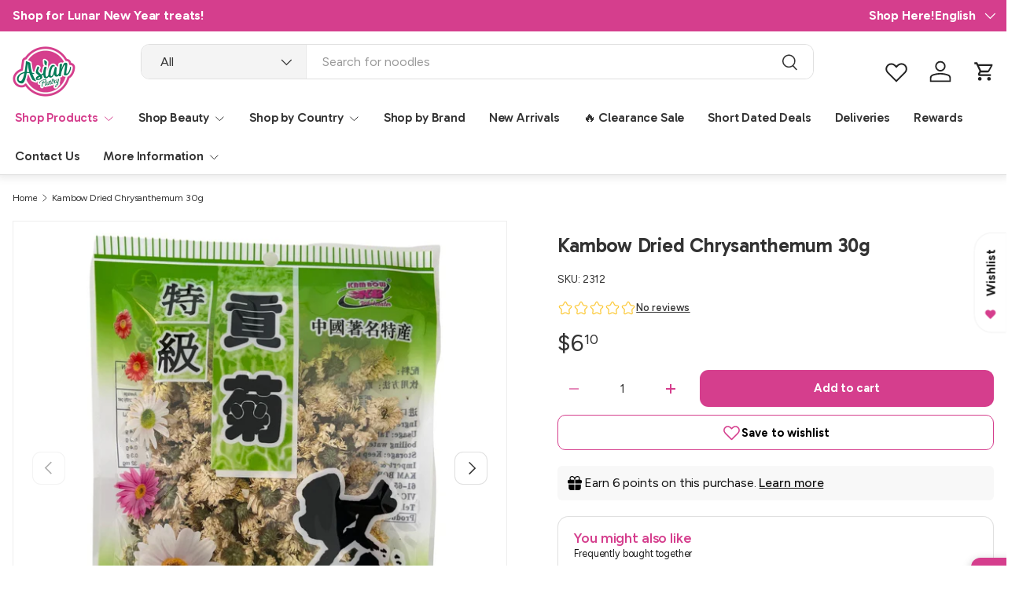

--- FILE ---
content_type: text/html; charset=utf-8
request_url: https://asianpantry.com.au/products/kam-bow-dried-chrysanthemum-30g
body_size: 117793
content:
<!doctype html>
<html class="no-js" lang="en" dir="ltr">
<head><meta charset="utf-8">
<meta name="viewport" content="width=device-width,initial-scale=1">
<title>Kam Bow Dried Chrysanthemum 30g - Asian Pantry | Asian Grocery</title><link rel="canonical" href="https://asianpantry.com.au/products/kam-bow-dried-chrysanthemum-30g"><link rel="icon" href="//asianpantry.com.au/cdn/shop/files/Logo_with_Transparency_d440d79f-cb7e-4494-bba4-d17327e07f12.png?crop=center&height=48&v=1667765837&width=48" type="image/png">
  <link rel="apple-touch-icon" href="//asianpantry.com.au/cdn/shop/files/Logo_with_Transparency_d440d79f-cb7e-4494-bba4-d17327e07f12.png?crop=center&height=180&v=1667765837&width=180"><meta name="description" content="Country of Origin: ChinaShop online for your favourite Asian groceries. Asian Pantry is open 24/7 with low prices everyday. Have any questions? Message us on chat or give us a call."><meta property="og:site_name" content="Asian Pantry">
<meta property="og:url" content="https://asianpantry.com.au/products/kam-bow-dried-chrysanthemum-30g">
<meta property="og:title" content="Kam Bow Dried Chrysanthemum 30g - Asian Pantry | Asian Grocery">
<meta property="og:type" content="product">
<meta property="og:description" content="Country of Origin: ChinaShop online for your favourite Asian groceries. Asian Pantry is open 24/7 with low prices everyday. Have any questions? Message us on chat or give us a call."><meta property="og:image" content="http://asianpantry.com.au/cdn/shop/files/712f5383ed7a28fce820f08ec6d8e337.jpg?crop=center&height=1200&v=1749703793&width=1200">
  <meta property="og:image:secure_url" content="https://asianpantry.com.au/cdn/shop/files/712f5383ed7a28fce820f08ec6d8e337.jpg?crop=center&height=1200&v=1749703793&width=1200">
  <meta property="og:image:width" content="1920">
  <meta property="og:image:height" content="1920"><meta property="og:price:amount" content="6.10">
  <meta property="og:price:currency" content="AUD"><meta name="twitter:card" content="summary_large_image">
<meta name="twitter:title" content="Kam Bow Dried Chrysanthemum 30g - Asian Pantry | Asian Grocery">
<meta name="twitter:description" content="Country of Origin: ChinaShop online for your favourite Asian groceries. Asian Pantry is open 24/7 with low prices everyday. Have any questions? Message us on chat or give us a call.">
<meta name="viewport" content="width=device-width, initial-scale=1.0, minimum-scale=1.0, maximum-scale=1.0, user-scalable=0, shrink-to-fit=no">


<link rel="preconnect" href="https://fonts.googleapis.com">
<link rel="preconnect" href="https://fonts.gstatic.com" crossorigin>
<link
  href="https://fonts.googleapis.com/css2?family=Figtree:ital,wght@0,300..900;1,300..900&family=Gabarito:wght@400..900&display=block"
  rel="stylesheet">

  <link rel="preload" href="//asianpantry.com.au/cdn/shop/t/63/assets/main.css?v=115014549435691894571768949971" as="style">
  <link rel="stylesheet" href="//asianpantry.com.au/cdn/shop/t/63/assets/main.css?v=115014549435691894571768949971"><style data-shopify>@font-face {
  font-family: Figtree;
  font-weight: 400;
  font-style: normal;
  font-display: swap;
  src: url("//asianpantry.com.au/cdn/fonts/figtree/figtree_n4.3c0838aba1701047e60be6a99a1b0a40ce9b8419.woff2") format("woff2"),
       url("//asianpantry.com.au/cdn/fonts/figtree/figtree_n4.c0575d1db21fc3821f17fd6617d3dee552312137.woff") format("woff");
}
@font-face {
  font-family: Figtree;
  font-weight: 500;
  font-style: normal;
  font-display: swap;
  src: url("//asianpantry.com.au/cdn/fonts/figtree/figtree_n5.3b6b7df38aa5986536945796e1f947445832047c.woff2") format("woff2"),
       url("//asianpantry.com.au/cdn/fonts/figtree/figtree_n5.f26bf6dcae278b0ed902605f6605fa3338e81dab.woff") format("woff");
}
@font-face {
  font-family: Figtree;
  font-weight: 400;
  font-style: italic;
  font-display: swap;
  src: url("//asianpantry.com.au/cdn/fonts/figtree/figtree_i4.89f7a4275c064845c304a4cf8a4a586060656db2.woff2") format("woff2"),
       url("//asianpantry.com.au/cdn/fonts/figtree/figtree_i4.6f955aaaafc55a22ffc1f32ecf3756859a5ad3e2.woff") format("woff");
}
@font-face {
  font-family: Figtree;
  font-weight: 500;
  font-style: italic;
  font-display: swap;
  src: url("//asianpantry.com.au/cdn/fonts/figtree/figtree_i5.969396f679a62854cf82dbf67acc5721e41351f0.woff2") format("woff2"),
       url("//asianpantry.com.au/cdn/fonts/figtree/figtree_i5.93bc1cad6c73ca9815f9777c49176dfc9d2890dd.woff") format("woff");
}
@font-face {
  font-family: Figtree;
  font-weight: 500;
  font-style: normal;
  font-display: swap;
  src: url("//asianpantry.com.au/cdn/fonts/figtree/figtree_n5.3b6b7df38aa5986536945796e1f947445832047c.woff2") format("woff2"),
       url("//asianpantry.com.au/cdn/fonts/figtree/figtree_n5.f26bf6dcae278b0ed902605f6605fa3338e81dab.woff") format("woff");
}
@font-face {
  font-family: Figtree;
  font-weight: 600;
  font-style: normal;
  font-display: swap;
  src: url("//asianpantry.com.au/cdn/fonts/figtree/figtree_n6.9d1ea52bb49a0a86cfd1b0383d00f83d3fcc14de.woff2") format("woff2"),
       url("//asianpantry.com.au/cdn/fonts/figtree/figtree_n6.f0fcdea525a0e47b2ae4ab645832a8e8a96d31d3.woff") format("woff");
}
:root {
      --bg-color: 255 255 255 / 1.0;
      --bg-color-og: 255 255 255 / 1.0;
      --heading-color: 51 51 51;
      --text-color: 51 51 51;
      --text-color-og: 51 51 51;
      --scrollbar-color: 51 51 51;
      --link-color: 213 62 141;
      --link-color-og: 213 62 141;
      --star-color: 252 202 44;
      --sale-price-color: 213 62 141;--swatch-border-color-default: 214 214 214;
        --swatch-border-color-active: 153 153 153;
        --swatch-card-size: 24px;
        --swatch-variant-picker-size: 24px;--color-scheme-1-bg: 255 255 255 / 1.0;
      --color-scheme-1-grad: ;
      --color-scheme-1-heading: 51 51 51;
      --color-scheme-1-text: 104 104 104;
      --color-scheme-1-btn-bg: 213 62 141;
      --color-scheme-1-btn-text: 250 250 250;
      --color-scheme-1-btn-bg-hover: 222 103 164;--color-scheme-2-bg: 213 62 141 / 1.0;
      --color-scheme-2-grad: ;
      --color-scheme-2-heading: 255 255 255;
      --color-scheme-2-text: 255 255 255;
      --color-scheme-2-btn-bg: 213 62 141;
      --color-scheme-2-btn-text: 51 51 51;
      --color-scheme-2-btn-bg-hover: 196 69 136;--color-scheme-3-bg: 0 126 91 / 1.0;
      --color-scheme-3-grad: linear-gradient(22deg, rgba(0, 126, 91, 1) 16%, rgba(0, 126, 91, 1) 84%);
      --color-scheme-3-heading: 255 255 255;
      --color-scheme-3-text: 255 255 255;
      --color-scheme-3-btn-bg: 255 255 255;
      --color-scheme-3-btn-text: 51 51 51;
      --color-scheme-3-btn-bg-hover: 232 232 232;

      --drawer-bg-color: 255 255 255 / 1.0;
      --drawer-text-color: 51 51 51;

      --panel-bg-color: 242 244 243 / 1.0;
      --panel-heading-color: 51 51 51;
      --panel-text-color: 51 51 51;

      --in-stock-text-color: 13 137 62;
      --low-stock-text-color: 210 134 26;
      --very-low-stock-text-color: 170 24 44;
      --no-stock-text-color: 83 86 90;
      --no-stock-backordered-text-color: 83 86 90;

      --error-bg-color: 244 216 220;
      --error-text-color: 170 24 44;
      --success-bg-color: 109 174 30;
      --success-text-color: 255 255 255;
      --info-bg-color: 242 244 243;
      --info-text-color: 51 51 51;

      --heading-font-family: Figtree, sans-serif;
      --heading-font-style: normal;
      --heading-font-weight: 500;
      --heading-scale-start: 2;
      --heading-letter-spacing: -0.01em;

      --navigation-font-family: Figtree, sans-serif;
      --navigation-font-style: normal;
      --navigation-font-weight: 600;
      --navigation-letter-spacing: -0.01em;--heading-text-transform: none;--subheading-text-transform: none;--body-font-family: Figtree, sans-serif;
      --body-font-style: normal;
      --body-font-weight: 400;
      --body-font-size: 16;
      --body-font-size-px: 16px;
      --body-letter-spacing: -0.01em;

      --section-gap: 24;
      --heading-gap: calc(8 * var(--space-unit));--grid-column-gap: 20px;
      --product-card-gap: 0px;--btn-bg-color: 213 62 141;
      --btn-bg-hover-color: 222 104 165;
      --btn-text-color: 255 255 255;
      --btn-bg-color-og: 213 62 141;
      --btn-text-color-og: 255 255 255;
      --btn-alt-bg-color: 213 62 141;
      --btn-alt-bg-alpha: 1.0;
      --btn-alt-text-color: 255 255 255;
      --btn-border-width: 3px;
      --btn-padding-y: 12px;
      --btn-text-size: 0.92em;

      
        --btn-border-radius: 11px;
      

      --btn-lg-border-radius: 50%;
      --btn-icon-border-radius: 50%;
      --input-with-btn-inner-radius: var(--btn-border-radius);--input-bg-color: 255 255 255 / 1.0;
      --input-text-color: 51 51 51;
      --input-border-width: 3px;
      --input-border-radius: 8px;
      --textarea-border-radius: 8px;--input-border-radius: 11px;--input-bg-color-diff-3: #f7f7f7;
        --input-bg-color-diff-6: #f0f0f0;--modal-border-radius: 12px;
      --modal-overlay-color: 0 0 0;
      --modal-overlay-opacity: 0.4;
      --drawer-border-radius: 12px;
      --overlay-border-radius: 8px;--custom-label-bg-color: 252 202 44;
        --custom-label-text-color: 51 51 51;--sale-label-bg-color: 213 62 141;
        --sale-label-text-color: 255 255 255;--sold-out-label-bg-color: 51 51 51;
        --sold-out-label-text-color: 255 255 255;--new-label-bg-color: 26 102 210;
        --new-label-text-color: 255 255 255;--preorder-label-bg-color: 170 225 62;
      --preorder-label-text-color: 51 51 51;

      --page-width: 1290px;
      --gutter-sm: 20px;
      --gutter-md: 48px;
      --gutter-lg: 64px;

      --payment-terms-bg-color: #ffffff;

      --coll-card-bg-color: #fafafa;
      --coll-card-border-color: rgba(0,0,0,0);

      --card-bg-color: 255 255 255;
      --card-text-color: 51 51 51;
      --card-border-color: #dddddd;
        
          --aos-animate-duration: 0.7s;
        

        
          --aos-min-width: 600;
        
      

      --reading-width: 48em;
        --cart-savings-color: 198 32 32
      
    }@media (max-width: 769px) {
      :root { --reading-width: 36em; }
    }</style><script src="//asianpantry.com.au/cdn/shop/t/63/assets/main.js?v=149297231963086870661759962745" defer="defer"></script>
  <script src="//asianpantry.com.au/cdn/shop/t/63/assets/ap-cart-totals.js?v=151244484970001907181759962745" defer="defer"></script><script defer src="https://ajax.googleapis.com/ajax/libs/jquery/3.6.0/jquery.min.js"></script><link rel="preload" href="//asianpantry.com.au/cdn/fonts/figtree/figtree_n4.3c0838aba1701047e60be6a99a1b0a40ce9b8419.woff2" as="font" type="font/woff2" crossorigin fetchpriority="high"><link rel="preload" href="//asianpantry.com.au/cdn/fonts/figtree/figtree_n5.3b6b7df38aa5986536945796e1f947445832047c.woff2" as="font" type="font/woff2" crossorigin fetchpriority="high"><script src="//asianpantry.com.au/cdn/shop/t/63/assets/blur-messages.js?v=98620774460636405321759962745" defer="defer"></script>
    <script src="//asianpantry.com.au/cdn/shop/t/63/assets/animate-on-scroll.js?v=15249566486942820451759962745" defer="defer"></script>
    <link rel="stylesheet" href="//asianpantry.com.au/cdn/shop/t/63/assets/animate-on-scroll.css?v=62865576715456057531759962745">
  

  <script>document.documentElement.className = document.documentElement.className.replace('no-js', 'js');</script><!-- CC Custom Head Start --><!-- CC Custom Head End --><link href='https://fonts.googleapis.com/css?family=Lato:300,400,700,900|Manjari:400,700|Nunito:300,400,600,700,800|Roboto:300,400,500,700,900&display=swap' rel='stylesheet'>
                                   <link rel='stylesheet' href='https://reorder-master.hulkapps.com/css/re-order.css?v=2026-01-05 01:35:16'>
<script>window.performance && window.performance.mark && window.performance.mark('shopify.content_for_header.start');</script><meta name="google-site-verification" content="xsBQIkKc4e18jItGszSSEXgb1B9MXPOKV2dSz-AvGfc">
<meta name="google-site-verification" content="QALUejOUr9bv_xQ0v3ecMIDjtNcNQ9suMeAlFc_So6M">
<meta id="shopify-digital-wallet" name="shopify-digital-wallet" content="/29656547427/digital_wallets/dialog">
<meta name="shopify-checkout-api-token" content="50315b9ba96e949fa073e57663fbacbf">
<meta id="in-context-paypal-metadata" data-shop-id="29656547427" data-venmo-supported="false" data-environment="production" data-locale="en_US" data-paypal-v4="true" data-currency="AUD">
<link rel="alternate" hreflang="x-default" href="https://asianpantry.com.au/products/kam-bow-dried-chrysanthemum-30g">
<link rel="alternate" hreflang="en" href="https://asianpantry.com.au/products/kam-bow-dried-chrysanthemum-30g">
<link rel="alternate" hreflang="zh-Hans" href="https://asianpantry.com.au/zh/products/kam-bow-dried-chrysanthemum-30g">
<link rel="alternate" hreflang="ms" href="https://asianpantry.com.au/ms/products/kam-bow-dried-chrysanthemum-30g">
<link rel="alternate" hreflang="zh-Hans-AU" href="https://asianpantry.com.au/zh/products/kam-bow-dried-chrysanthemum-30g">
<link rel="alternate" type="application/json+oembed" href="https://asianpantry.com.au/products/kam-bow-dried-chrysanthemum-30g.oembed">
<script async="async" src="/checkouts/internal/preloads.js?locale=en-AU"></script>
<link rel="preconnect" href="https://shop.app" crossorigin="anonymous">
<script async="async" src="https://shop.app/checkouts/internal/preloads.js?locale=en-AU&shop_id=29656547427" crossorigin="anonymous"></script>
<script id="apple-pay-shop-capabilities" type="application/json">{"shopId":29656547427,"countryCode":"AU","currencyCode":"AUD","merchantCapabilities":["supports3DS"],"merchantId":"gid:\/\/shopify\/Shop\/29656547427","merchantName":"Asian Pantry","requiredBillingContactFields":["postalAddress","email","phone"],"requiredShippingContactFields":["postalAddress","email","phone"],"shippingType":"shipping","supportedNetworks":["visa","masterCard","amex","jcb"],"total":{"type":"pending","label":"Asian Pantry","amount":"1.00"},"shopifyPaymentsEnabled":true,"supportsSubscriptions":true}</script>
<script id="shopify-features" type="application/json">{"accessToken":"50315b9ba96e949fa073e57663fbacbf","betas":["rich-media-storefront-analytics"],"domain":"asianpantry.com.au","predictiveSearch":true,"shopId":29656547427,"locale":"en"}</script>
<script>var Shopify = Shopify || {};
Shopify.shop = "myasianpantry.myshopify.com";
Shopify.locale = "en";
Shopify.currency = {"active":"AUD","rate":"1.0"};
Shopify.country = "AU";
Shopify.theme = {"name":"January 2026","id":181188985148,"schema_name":"Canopy","schema_version":"6.3.2","theme_store_id":732,"role":"main"};
Shopify.theme.handle = "null";
Shopify.theme.style = {"id":null,"handle":null};
Shopify.cdnHost = "asianpantry.com.au/cdn";
Shopify.routes = Shopify.routes || {};
Shopify.routes.root = "/";</script>
<script type="module">!function(o){(o.Shopify=o.Shopify||{}).modules=!0}(window);</script>
<script>!function(o){function n(){var o=[];function n(){o.push(Array.prototype.slice.apply(arguments))}return n.q=o,n}var t=o.Shopify=o.Shopify||{};t.loadFeatures=n(),t.autoloadFeatures=n()}(window);</script>
<script>
  window.ShopifyPay = window.ShopifyPay || {};
  window.ShopifyPay.apiHost = "shop.app\/pay";
  window.ShopifyPay.redirectState = null;
</script>
<script id="shop-js-analytics" type="application/json">{"pageType":"product"}</script>
<script defer="defer" async type="module" src="//asianpantry.com.au/cdn/shopifycloud/shop-js/modules/v2/client.init-shop-cart-sync_BT-GjEfc.en.esm.js"></script>
<script defer="defer" async type="module" src="//asianpantry.com.au/cdn/shopifycloud/shop-js/modules/v2/chunk.common_D58fp_Oc.esm.js"></script>
<script defer="defer" async type="module" src="//asianpantry.com.au/cdn/shopifycloud/shop-js/modules/v2/chunk.modal_xMitdFEc.esm.js"></script>
<script type="module">
  await import("//asianpantry.com.au/cdn/shopifycloud/shop-js/modules/v2/client.init-shop-cart-sync_BT-GjEfc.en.esm.js");
await import("//asianpantry.com.au/cdn/shopifycloud/shop-js/modules/v2/chunk.common_D58fp_Oc.esm.js");
await import("//asianpantry.com.au/cdn/shopifycloud/shop-js/modules/v2/chunk.modal_xMitdFEc.esm.js");

  window.Shopify.SignInWithShop?.initShopCartSync?.({"fedCMEnabled":true,"windoidEnabled":true});

</script>
<script>
  window.Shopify = window.Shopify || {};
  if (!window.Shopify.featureAssets) window.Shopify.featureAssets = {};
  window.Shopify.featureAssets['shop-js'] = {"shop-cart-sync":["modules/v2/client.shop-cart-sync_DZOKe7Ll.en.esm.js","modules/v2/chunk.common_D58fp_Oc.esm.js","modules/v2/chunk.modal_xMitdFEc.esm.js"],"init-fed-cm":["modules/v2/client.init-fed-cm_B6oLuCjv.en.esm.js","modules/v2/chunk.common_D58fp_Oc.esm.js","modules/v2/chunk.modal_xMitdFEc.esm.js"],"shop-cash-offers":["modules/v2/client.shop-cash-offers_D2sdYoxE.en.esm.js","modules/v2/chunk.common_D58fp_Oc.esm.js","modules/v2/chunk.modal_xMitdFEc.esm.js"],"shop-login-button":["modules/v2/client.shop-login-button_QeVjl5Y3.en.esm.js","modules/v2/chunk.common_D58fp_Oc.esm.js","modules/v2/chunk.modal_xMitdFEc.esm.js"],"pay-button":["modules/v2/client.pay-button_DXTOsIq6.en.esm.js","modules/v2/chunk.common_D58fp_Oc.esm.js","modules/v2/chunk.modal_xMitdFEc.esm.js"],"shop-button":["modules/v2/client.shop-button_DQZHx9pm.en.esm.js","modules/v2/chunk.common_D58fp_Oc.esm.js","modules/v2/chunk.modal_xMitdFEc.esm.js"],"avatar":["modules/v2/client.avatar_BTnouDA3.en.esm.js"],"init-windoid":["modules/v2/client.init-windoid_CR1B-cfM.en.esm.js","modules/v2/chunk.common_D58fp_Oc.esm.js","modules/v2/chunk.modal_xMitdFEc.esm.js"],"init-shop-for-new-customer-accounts":["modules/v2/client.init-shop-for-new-customer-accounts_C_vY_xzh.en.esm.js","modules/v2/client.shop-login-button_QeVjl5Y3.en.esm.js","modules/v2/chunk.common_D58fp_Oc.esm.js","modules/v2/chunk.modal_xMitdFEc.esm.js"],"init-shop-email-lookup-coordinator":["modules/v2/client.init-shop-email-lookup-coordinator_BI7n9ZSv.en.esm.js","modules/v2/chunk.common_D58fp_Oc.esm.js","modules/v2/chunk.modal_xMitdFEc.esm.js"],"init-shop-cart-sync":["modules/v2/client.init-shop-cart-sync_BT-GjEfc.en.esm.js","modules/v2/chunk.common_D58fp_Oc.esm.js","modules/v2/chunk.modal_xMitdFEc.esm.js"],"shop-toast-manager":["modules/v2/client.shop-toast-manager_DiYdP3xc.en.esm.js","modules/v2/chunk.common_D58fp_Oc.esm.js","modules/v2/chunk.modal_xMitdFEc.esm.js"],"init-customer-accounts":["modules/v2/client.init-customer-accounts_D9ZNqS-Q.en.esm.js","modules/v2/client.shop-login-button_QeVjl5Y3.en.esm.js","modules/v2/chunk.common_D58fp_Oc.esm.js","modules/v2/chunk.modal_xMitdFEc.esm.js"],"init-customer-accounts-sign-up":["modules/v2/client.init-customer-accounts-sign-up_iGw4briv.en.esm.js","modules/v2/client.shop-login-button_QeVjl5Y3.en.esm.js","modules/v2/chunk.common_D58fp_Oc.esm.js","modules/v2/chunk.modal_xMitdFEc.esm.js"],"shop-follow-button":["modules/v2/client.shop-follow-button_CqMgW2wH.en.esm.js","modules/v2/chunk.common_D58fp_Oc.esm.js","modules/v2/chunk.modal_xMitdFEc.esm.js"],"checkout-modal":["modules/v2/client.checkout-modal_xHeaAweL.en.esm.js","modules/v2/chunk.common_D58fp_Oc.esm.js","modules/v2/chunk.modal_xMitdFEc.esm.js"],"shop-login":["modules/v2/client.shop-login_D91U-Q7h.en.esm.js","modules/v2/chunk.common_D58fp_Oc.esm.js","modules/v2/chunk.modal_xMitdFEc.esm.js"],"lead-capture":["modules/v2/client.lead-capture_BJmE1dJe.en.esm.js","modules/v2/chunk.common_D58fp_Oc.esm.js","modules/v2/chunk.modal_xMitdFEc.esm.js"],"payment-terms":["modules/v2/client.payment-terms_Ci9AEqFq.en.esm.js","modules/v2/chunk.common_D58fp_Oc.esm.js","modules/v2/chunk.modal_xMitdFEc.esm.js"]};
</script>
<script>(function() {
  var isLoaded = false;
  function asyncLoad() {
    if (isLoaded) return;
    isLoaded = true;
    var urls = ["https:\/\/cdn.getcarro.com\/script-tags\/all\/050820094100.js?shop=myasianpantry.myshopify.com","https:\/\/static.klaviyo.com\/onsite\/js\/klaviyo.js?company_id=S9EfAB\u0026shop=myasianpantry.myshopify.com","https:\/\/d10lpsik1i8c69.cloudfront.net\/w.js?shop=myasianpantry.myshopify.com"];
    for (var i = 0; i < urls.length; i++) {
      var s = document.createElement('script');
      s.type = 'text/javascript';
      s.async = true;
      s.src = urls[i];
      var x = document.getElementsByTagName('script')[0];
      x.parentNode.insertBefore(s, x);
    }
  };
  if(window.attachEvent) {
    window.attachEvent('onload', asyncLoad);
  } else {
    window.addEventListener('load', asyncLoad, false);
  }
})();</script>
<script id="__st">var __st={"a":29656547427,"offset":39600,"reqid":"e1b15fd8-1663-4afe-8fe0-96ace87dd4fd-1769169962","pageurl":"asianpantry.com.au\/products\/kam-bow-dried-chrysanthemum-30g","u":"4d55f87afede","p":"product","rtyp":"product","rid":7973420990780};</script>
<script>window.ShopifyPaypalV4VisibilityTracking = true;</script>
<script id="form-persister">!function(){'use strict';const t='contact',e='new_comment',n=[[t,t],['blogs',e],['comments',e],[t,'customer']],o='password',r='form_key',c=['recaptcha-v3-token','g-recaptcha-response','h-captcha-response',o],s=()=>{try{return window.sessionStorage}catch{return}},i='__shopify_v',u=t=>t.elements[r],a=function(){const t=[...n].map((([t,e])=>`form[action*='/${t}']:not([data-nocaptcha='true']) input[name='form_type'][value='${e}']`)).join(',');var e;return e=t,()=>e?[...document.querySelectorAll(e)].map((t=>t.form)):[]}();function m(t){const e=u(t);a().includes(t)&&(!e||!e.value)&&function(t){try{if(!s())return;!function(t){const e=s();if(!e)return;const n=u(t);if(!n)return;const o=n.value;o&&e.removeItem(o)}(t);const e=Array.from(Array(32),(()=>Math.random().toString(36)[2])).join('');!function(t,e){u(t)||t.append(Object.assign(document.createElement('input'),{type:'hidden',name:r})),t.elements[r].value=e}(t,e),function(t,e){const n=s();if(!n)return;const r=[...t.querySelectorAll(`input[type='${o}']`)].map((({name:t})=>t)),u=[...c,...r],a={};for(const[o,c]of new FormData(t).entries())u.includes(o)||(a[o]=c);n.setItem(e,JSON.stringify({[i]:1,action:t.action,data:a}))}(t,e)}catch(e){console.error('failed to persist form',e)}}(t)}const f=t=>{if('true'===t.dataset.persistBound)return;const e=function(t,e){const n=function(t){return'function'==typeof t.submit?t.submit:HTMLFormElement.prototype.submit}(t).bind(t);return function(){let t;return()=>{t||(t=!0,(()=>{try{e(),n()}catch(t){(t=>{console.error('form submit failed',t)})(t)}})(),setTimeout((()=>t=!1),250))}}()}(t,(()=>{m(t)}));!function(t,e){if('function'==typeof t.submit&&'function'==typeof e)try{t.submit=e}catch{}}(t,e),t.addEventListener('submit',(t=>{t.preventDefault(),e()})),t.dataset.persistBound='true'};!function(){function t(t){const e=(t=>{const e=t.target;return e instanceof HTMLFormElement?e:e&&e.form})(t);e&&m(e)}document.addEventListener('submit',t),document.addEventListener('DOMContentLoaded',(()=>{const e=a();for(const t of e)f(t);var n;n=document.body,new window.MutationObserver((t=>{for(const e of t)if('childList'===e.type&&e.addedNodes.length)for(const t of e.addedNodes)1===t.nodeType&&'FORM'===t.tagName&&a().includes(t)&&f(t)})).observe(n,{childList:!0,subtree:!0,attributes:!1}),document.removeEventListener('submit',t)}))}()}();</script>
<script integrity="sha256-4kQ18oKyAcykRKYeNunJcIwy7WH5gtpwJnB7kiuLZ1E=" data-source-attribution="shopify.loadfeatures" defer="defer" src="//asianpantry.com.au/cdn/shopifycloud/storefront/assets/storefront/load_feature-a0a9edcb.js" crossorigin="anonymous"></script>
<script crossorigin="anonymous" defer="defer" src="//asianpantry.com.au/cdn/shopifycloud/storefront/assets/shopify_pay/storefront-65b4c6d7.js?v=20250812"></script>
<script data-source-attribution="shopify.dynamic_checkout.dynamic.init">var Shopify=Shopify||{};Shopify.PaymentButton=Shopify.PaymentButton||{isStorefrontPortableWallets:!0,init:function(){window.Shopify.PaymentButton.init=function(){};var t=document.createElement("script");t.src="https://asianpantry.com.au/cdn/shopifycloud/portable-wallets/latest/portable-wallets.en.js",t.type="module",document.head.appendChild(t)}};
</script>
<script data-source-attribution="shopify.dynamic_checkout.buyer_consent">
  function portableWalletsHideBuyerConsent(e){var t=document.getElementById("shopify-buyer-consent"),n=document.getElementById("shopify-subscription-policy-button");t&&n&&(t.classList.add("hidden"),t.setAttribute("aria-hidden","true"),n.removeEventListener("click",e))}function portableWalletsShowBuyerConsent(e){var t=document.getElementById("shopify-buyer-consent"),n=document.getElementById("shopify-subscription-policy-button");t&&n&&(t.classList.remove("hidden"),t.removeAttribute("aria-hidden"),n.addEventListener("click",e))}window.Shopify?.PaymentButton&&(window.Shopify.PaymentButton.hideBuyerConsent=portableWalletsHideBuyerConsent,window.Shopify.PaymentButton.showBuyerConsent=portableWalletsShowBuyerConsent);
</script>
<script data-source-attribution="shopify.dynamic_checkout.cart.bootstrap">document.addEventListener("DOMContentLoaded",(function(){function t(){return document.querySelector("shopify-accelerated-checkout-cart, shopify-accelerated-checkout")}if(t())Shopify.PaymentButton.init();else{new MutationObserver((function(e,n){t()&&(Shopify.PaymentButton.init(),n.disconnect())})).observe(document.body,{childList:!0,subtree:!0})}}));
</script>
<link id="shopify-accelerated-checkout-styles" rel="stylesheet" media="screen" href="https://asianpantry.com.au/cdn/shopifycloud/portable-wallets/latest/accelerated-checkout-backwards-compat.css" crossorigin="anonymous">
<style id="shopify-accelerated-checkout-cart">
        #shopify-buyer-consent {
  margin-top: 1em;
  display: inline-block;
  width: 100%;
}

#shopify-buyer-consent.hidden {
  display: none;
}

#shopify-subscription-policy-button {
  background: none;
  border: none;
  padding: 0;
  text-decoration: underline;
  font-size: inherit;
  cursor: pointer;
}

#shopify-subscription-policy-button::before {
  box-shadow: none;
}

      </style>
<script id="sections-script" data-sections="header,footer" defer="defer" src="//asianpantry.com.au/cdn/shop/t/63/compiled_assets/scripts.js?v=9234"></script>
<script>window.performance && window.performance.mark && window.performance.mark('shopify.content_for_header.end');</script>
<!-- BEGIN app block: shopify://apps/microsoft-clarity/blocks/clarity_js/31c3d126-8116-4b4a-8ba1-baeda7c4aeea -->
<script type="text/javascript">
  (function (c, l, a, r, i, t, y) {
    c[a] = c[a] || function () { (c[a].q = c[a].q || []).push(arguments); };
    t = l.createElement(r); t.async = 1; t.src = "https://www.clarity.ms/tag/" + i + "?ref=shopify";
    y = l.getElementsByTagName(r)[0]; y.parentNode.insertBefore(t, y);

    c.Shopify.loadFeatures([{ name: "consent-tracking-api", version: "0.1" }], error => {
      if (error) {
        console.error("Error loading Shopify features:", error);
        return;
      }

      c[a]('consentv2', {
        ad_Storage: c.Shopify.customerPrivacy.marketingAllowed() ? "granted" : "denied",
        analytics_Storage: c.Shopify.customerPrivacy.analyticsProcessingAllowed() ? "granted" : "denied",
      });
    });

    l.addEventListener("visitorConsentCollected", function (e) {
      c[a]('consentv2', {
        ad_Storage: e.detail.marketingAllowed ? "granted" : "denied",
        analytics_Storage: e.detail.analyticsAllowed ? "granted" : "denied",
      });
    });
  })(window, document, "clarity", "script", "srmb9pv3xr");
</script>



<!-- END app block --><!-- BEGIN app block: shopify://apps/klaviyo-email-marketing-sms/blocks/klaviyo-onsite-embed/2632fe16-c075-4321-a88b-50b567f42507 -->












  <script async src="https://static.klaviyo.com/onsite/js/S9EfAB/klaviyo.js?company_id=S9EfAB"></script>
  <script>!function(){if(!window.klaviyo){window._klOnsite=window._klOnsite||[];try{window.klaviyo=new Proxy({},{get:function(n,i){return"push"===i?function(){var n;(n=window._klOnsite).push.apply(n,arguments)}:function(){for(var n=arguments.length,o=new Array(n),w=0;w<n;w++)o[w]=arguments[w];var t="function"==typeof o[o.length-1]?o.pop():void 0,e=new Promise((function(n){window._klOnsite.push([i].concat(o,[function(i){t&&t(i),n(i)}]))}));return e}}})}catch(n){window.klaviyo=window.klaviyo||[],window.klaviyo.push=function(){var n;(n=window._klOnsite).push.apply(n,arguments)}}}}();</script>

  
    <script id="viewed_product">
      if (item == null) {
        var _learnq = _learnq || [];

        var MetafieldReviews = null
        var MetafieldYotpoRating = null
        var MetafieldYotpoCount = null
        var MetafieldLooxRating = null
        var MetafieldLooxCount = null
        var okendoProduct = null
        var okendoProductReviewCount = null
        var okendoProductReviewAverageValue = null
        try {
          // The following fields are used for Customer Hub recently viewed in order to add reviews.
          // This information is not part of __kla_viewed. Instead, it is part of __kla_viewed_reviewed_items
          MetafieldReviews = {"rating_count":0};
          MetafieldYotpoRating = null
          MetafieldYotpoCount = null
          MetafieldLooxRating = null
          MetafieldLooxCount = null

          okendoProduct = null
          // If the okendo metafield is not legacy, it will error, which then requires the new json formatted data
          if (okendoProduct && 'error' in okendoProduct) {
            okendoProduct = null
          }
          okendoProductReviewCount = okendoProduct ? okendoProduct.reviewCount : null
          okendoProductReviewAverageValue = okendoProduct ? okendoProduct.reviewAverageValue : null
        } catch (error) {
          console.error('Error in Klaviyo onsite reviews tracking:', error);
        }

        var item = {
          Name: "Kambow Dried Chrysanthemum 30g",
          ProductID: 7973420990780,
          Categories: ["All Countries","All Products","China","Dried Goods","Kambow","New Arrivals","Pantry"],
          ImageURL: "https://asianpantry.com.au/cdn/shop/files/712f5383ed7a28fce820f08ec6d8e337_grande.jpg?v=1749703793",
          URL: "https://asianpantry.com.au/products/kam-bow-dried-chrysanthemum-30g",
          Brand: "Kambow",
          Price: "$6.10",
          Value: "6.10",
          CompareAtPrice: "$0.00"
        };
        _learnq.push(['track', 'Viewed Product', item]);
        _learnq.push(['trackViewedItem', {
          Title: item.Name,
          ItemId: item.ProductID,
          Categories: item.Categories,
          ImageUrl: item.ImageURL,
          Url: item.URL,
          Metadata: {
            Brand: item.Brand,
            Price: item.Price,
            Value: item.Value,
            CompareAtPrice: item.CompareAtPrice
          },
          metafields:{
            reviews: MetafieldReviews,
            yotpo:{
              rating: MetafieldYotpoRating,
              count: MetafieldYotpoCount,
            },
            loox:{
              rating: MetafieldLooxRating,
              count: MetafieldLooxCount,
            },
            okendo: {
              rating: okendoProductReviewAverageValue,
              count: okendoProductReviewCount,
            }
          }
        }]);
      }
    </script>
  




  <script>
    window.klaviyoReviewsProductDesignMode = false
  </script>







<!-- END app block --><!-- BEGIN app block: shopify://apps/rt-page-speed-booster/blocks/app-embed/4a6fa896-93b0-4e15-9d32-c2311aca53bb --><script>
  window.roarJs = window.roarJs || {};
  roarJs.QuicklinkConfig = {
    metafields: {
      shop: "myasianpantry.myshopify.com",
      settings: {"customized":{"enabled":"0","option":"intensity","intensity":"150"},"mobile":{"enabled":"0","option":"intensity","intensity":"150"}},
      moneyFormat: "${{amount}}"
    }
  }
</script>
<script src='https://cdn.shopify.com/extensions/019b6b0f-4023-7492-aa67-5410b9565fa4/booster-2/assets/quicklink.js' defer></script>


<!-- END app block --><script src="https://cdn.shopify.com/extensions/019b68ee-42c6-729e-9a10-51be88604bdd/aov-bundle-upsell-109/assets/aov-offer.js" type="text/javascript" defer="defer"></script>
<script src="https://cdn.shopify.com/extensions/019bea5f-beaf-7c2e-807f-b55f30b9558b/avada-upsell-157/assets/avada-free-gift.js" type="text/javascript" defer="defer"></script>
<link href="https://cdn.shopify.com/extensions/019b6b0f-4023-7492-aa67-5410b9565fa4/booster-2/assets/quicklink.css" rel="stylesheet" type="text/css" media="all">
<script src="https://cdn.shopify.com/extensions/019b0ca3-aa13-7aa2-a0b4-6cb667a1f6f7/essential-countdown-timer-55/assets/countdown_timer_essential_apps.min.js" type="text/javascript" defer="defer"></script>
<script src="https://cdn.shopify.com/extensions/0199767f-28e2-7d08-a330-ead3acf1e056/toastibar-15/assets/mps-toastibar.min.js" type="text/javascript" defer="defer"></script>
<link href="https://monorail-edge.shopifysvc.com" rel="dns-prefetch">
<script>(function(){if ("sendBeacon" in navigator && "performance" in window) {try {var session_token_from_headers = performance.getEntriesByType('navigation')[0].serverTiming.find(x => x.name == '_s').description;} catch {var session_token_from_headers = undefined;}var session_cookie_matches = document.cookie.match(/_shopify_s=([^;]*)/);var session_token_from_cookie = session_cookie_matches && session_cookie_matches.length === 2 ? session_cookie_matches[1] : "";var session_token = session_token_from_headers || session_token_from_cookie || "";function handle_abandonment_event(e) {var entries = performance.getEntries().filter(function(entry) {return /monorail-edge.shopifysvc.com/.test(entry.name);});if (!window.abandonment_tracked && entries.length === 0) {window.abandonment_tracked = true;var currentMs = Date.now();var navigation_start = performance.timing.navigationStart;var payload = {shop_id: 29656547427,url: window.location.href,navigation_start,duration: currentMs - navigation_start,session_token,page_type: "product"};window.navigator.sendBeacon("https://monorail-edge.shopifysvc.com/v1/produce", JSON.stringify({schema_id: "online_store_buyer_site_abandonment/1.1",payload: payload,metadata: {event_created_at_ms: currentMs,event_sent_at_ms: currentMs}}));}}window.addEventListener('pagehide', handle_abandonment_event);}}());</script>
<script id="web-pixels-manager-setup">(function e(e,d,r,n,o){if(void 0===o&&(o={}),!Boolean(null===(a=null===(i=window.Shopify)||void 0===i?void 0:i.analytics)||void 0===a?void 0:a.replayQueue)){var i,a;window.Shopify=window.Shopify||{};var t=window.Shopify;t.analytics=t.analytics||{};var s=t.analytics;s.replayQueue=[],s.publish=function(e,d,r){return s.replayQueue.push([e,d,r]),!0};try{self.performance.mark("wpm:start")}catch(e){}var l=function(){var e={modern:/Edge?\/(1{2}[4-9]|1[2-9]\d|[2-9]\d{2}|\d{4,})\.\d+(\.\d+|)|Firefox\/(1{2}[4-9]|1[2-9]\d|[2-9]\d{2}|\d{4,})\.\d+(\.\d+|)|Chrom(ium|e)\/(9{2}|\d{3,})\.\d+(\.\d+|)|(Maci|X1{2}).+ Version\/(15\.\d+|(1[6-9]|[2-9]\d|\d{3,})\.\d+)([,.]\d+|)( \(\w+\)|)( Mobile\/\w+|) Safari\/|Chrome.+OPR\/(9{2}|\d{3,})\.\d+\.\d+|(CPU[ +]OS|iPhone[ +]OS|CPU[ +]iPhone|CPU IPhone OS|CPU iPad OS)[ +]+(15[._]\d+|(1[6-9]|[2-9]\d|\d{3,})[._]\d+)([._]\d+|)|Android:?[ /-](13[3-9]|1[4-9]\d|[2-9]\d{2}|\d{4,})(\.\d+|)(\.\d+|)|Android.+Firefox\/(13[5-9]|1[4-9]\d|[2-9]\d{2}|\d{4,})\.\d+(\.\d+|)|Android.+Chrom(ium|e)\/(13[3-9]|1[4-9]\d|[2-9]\d{2}|\d{4,})\.\d+(\.\d+|)|SamsungBrowser\/([2-9]\d|\d{3,})\.\d+/,legacy:/Edge?\/(1[6-9]|[2-9]\d|\d{3,})\.\d+(\.\d+|)|Firefox\/(5[4-9]|[6-9]\d|\d{3,})\.\d+(\.\d+|)|Chrom(ium|e)\/(5[1-9]|[6-9]\d|\d{3,})\.\d+(\.\d+|)([\d.]+$|.*Safari\/(?![\d.]+ Edge\/[\d.]+$))|(Maci|X1{2}).+ Version\/(10\.\d+|(1[1-9]|[2-9]\d|\d{3,})\.\d+)([,.]\d+|)( \(\w+\)|)( Mobile\/\w+|) Safari\/|Chrome.+OPR\/(3[89]|[4-9]\d|\d{3,})\.\d+\.\d+|(CPU[ +]OS|iPhone[ +]OS|CPU[ +]iPhone|CPU IPhone OS|CPU iPad OS)[ +]+(10[._]\d+|(1[1-9]|[2-9]\d|\d{3,})[._]\d+)([._]\d+|)|Android:?[ /-](13[3-9]|1[4-9]\d|[2-9]\d{2}|\d{4,})(\.\d+|)(\.\d+|)|Mobile Safari.+OPR\/([89]\d|\d{3,})\.\d+\.\d+|Android.+Firefox\/(13[5-9]|1[4-9]\d|[2-9]\d{2}|\d{4,})\.\d+(\.\d+|)|Android.+Chrom(ium|e)\/(13[3-9]|1[4-9]\d|[2-9]\d{2}|\d{4,})\.\d+(\.\d+|)|Android.+(UC? ?Browser|UCWEB|U3)[ /]?(15\.([5-9]|\d{2,})|(1[6-9]|[2-9]\d|\d{3,})\.\d+)\.\d+|SamsungBrowser\/(5\.\d+|([6-9]|\d{2,})\.\d+)|Android.+MQ{2}Browser\/(14(\.(9|\d{2,})|)|(1[5-9]|[2-9]\d|\d{3,})(\.\d+|))(\.\d+|)|K[Aa][Ii]OS\/(3\.\d+|([4-9]|\d{2,})\.\d+)(\.\d+|)/},d=e.modern,r=e.legacy,n=navigator.userAgent;return n.match(d)?"modern":n.match(r)?"legacy":"unknown"}(),u="modern"===l?"modern":"legacy",c=(null!=n?n:{modern:"",legacy:""})[u],f=function(e){return[e.baseUrl,"/wpm","/b",e.hashVersion,"modern"===e.buildTarget?"m":"l",".js"].join("")}({baseUrl:d,hashVersion:r,buildTarget:u}),m=function(e){var d=e.version,r=e.bundleTarget,n=e.surface,o=e.pageUrl,i=e.monorailEndpoint;return{emit:function(e){var a=e.status,t=e.errorMsg,s=(new Date).getTime(),l=JSON.stringify({metadata:{event_sent_at_ms:s},events:[{schema_id:"web_pixels_manager_load/3.1",payload:{version:d,bundle_target:r,page_url:o,status:a,surface:n,error_msg:t},metadata:{event_created_at_ms:s}}]});if(!i)return console&&console.warn&&console.warn("[Web Pixels Manager] No Monorail endpoint provided, skipping logging."),!1;try{return self.navigator.sendBeacon.bind(self.navigator)(i,l)}catch(e){}var u=new XMLHttpRequest;try{return u.open("POST",i,!0),u.setRequestHeader("Content-Type","text/plain"),u.send(l),!0}catch(e){return console&&console.warn&&console.warn("[Web Pixels Manager] Got an unhandled error while logging to Monorail."),!1}}}}({version:r,bundleTarget:l,surface:e.surface,pageUrl:self.location.href,monorailEndpoint:e.monorailEndpoint});try{o.browserTarget=l,function(e){var d=e.src,r=e.async,n=void 0===r||r,o=e.onload,i=e.onerror,a=e.sri,t=e.scriptDataAttributes,s=void 0===t?{}:t,l=document.createElement("script"),u=document.querySelector("head"),c=document.querySelector("body");if(l.async=n,l.src=d,a&&(l.integrity=a,l.crossOrigin="anonymous"),s)for(var f in s)if(Object.prototype.hasOwnProperty.call(s,f))try{l.dataset[f]=s[f]}catch(e){}if(o&&l.addEventListener("load",o),i&&l.addEventListener("error",i),u)u.appendChild(l);else{if(!c)throw new Error("Did not find a head or body element to append the script");c.appendChild(l)}}({src:f,async:!0,onload:function(){if(!function(){var e,d;return Boolean(null===(d=null===(e=window.Shopify)||void 0===e?void 0:e.analytics)||void 0===d?void 0:d.initialized)}()){var d=window.webPixelsManager.init(e)||void 0;if(d){var r=window.Shopify.analytics;r.replayQueue.forEach((function(e){var r=e[0],n=e[1],o=e[2];d.publishCustomEvent(r,n,o)})),r.replayQueue=[],r.publish=d.publishCustomEvent,r.visitor=d.visitor,r.initialized=!0}}},onerror:function(){return m.emit({status:"failed",errorMsg:"".concat(f," has failed to load")})},sri:function(e){var d=/^sha384-[A-Za-z0-9+/=]+$/;return"string"==typeof e&&d.test(e)}(c)?c:"",scriptDataAttributes:o}),m.emit({status:"loading"})}catch(e){m.emit({status:"failed",errorMsg:(null==e?void 0:e.message)||"Unknown error"})}}})({shopId: 29656547427,storefrontBaseUrl: "https://asianpantry.com.au",extensionsBaseUrl: "https://extensions.shopifycdn.com/cdn/shopifycloud/web-pixels-manager",monorailEndpoint: "https://monorail-edge.shopifysvc.com/unstable/produce_batch",surface: "storefront-renderer",enabledBetaFlags: ["2dca8a86"],webPixelsConfigList: [{"id":"2085781820","configuration":"{\"partnerId\": \"125537\", \"environment\": \"prod\", \"countryCode\": \"AU\", \"logLevel\": \"none\"}","eventPayloadVersion":"v1","runtimeContext":"STRICT","scriptVersion":"3add57fd2056b63da5cf857b4ed8b1f3","type":"APP","apiClientId":5829751,"privacyPurposes":["ANALYTICS","MARKETING","SALE_OF_DATA"],"dataSharingAdjustments":{"protectedCustomerApprovalScopes":[]}},{"id":"1843167548","configuration":"{\"domain\":\"myasianpantry.myshopify.com\"}","eventPayloadVersion":"v1","runtimeContext":"STRICT","scriptVersion":"303891feedfab197594ea2196507b8d0","type":"APP","apiClientId":2850947073,"privacyPurposes":["ANALYTICS","MARKETING","SALE_OF_DATA"],"capabilities":["advanced_dom_events"],"dataSharingAdjustments":{"protectedCustomerApprovalScopes":["read_customer_address","read_customer_email","read_customer_name","read_customer_personal_data","read_customer_phone"]}},{"id":"1835598140","configuration":"{\"accountID\":\"S9EfAB\",\"webPixelConfig\":\"eyJlbmFibGVBZGRlZFRvQ2FydEV2ZW50cyI6IHRydWV9\"}","eventPayloadVersion":"v1","runtimeContext":"STRICT","scriptVersion":"524f6c1ee37bacdca7657a665bdca589","type":"APP","apiClientId":123074,"privacyPurposes":["ANALYTICS","MARKETING"],"dataSharingAdjustments":{"protectedCustomerApprovalScopes":["read_customer_address","read_customer_email","read_customer_name","read_customer_personal_data","read_customer_phone"]}},{"id":"1648427324","configuration":"{\"projectId\":\"srmb9pv3xr\"}","eventPayloadVersion":"v1","runtimeContext":"STRICT","scriptVersion":"cf1781658ed156031118fc4bbc2ed159","type":"APP","apiClientId":240074326017,"privacyPurposes":[],"capabilities":["advanced_dom_events"],"dataSharingAdjustments":{"protectedCustomerApprovalScopes":["read_customer_personal_data"]}},{"id":"1238237500","configuration":"{\"shopId\":\"myasianpantry.myshopify.com\"}","eventPayloadVersion":"v1","runtimeContext":"STRICT","scriptVersion":"674c31de9c131805829c42a983792da6","type":"APP","apiClientId":2753413,"privacyPurposes":["ANALYTICS","MARKETING","SALE_OF_DATA"],"dataSharingAdjustments":{"protectedCustomerApprovalScopes":["read_customer_address","read_customer_email","read_customer_name","read_customer_personal_data","read_customer_phone"]}},{"id":"1237713212","configuration":"{\"tagID\":\"2613163920226\"}","eventPayloadVersion":"v1","runtimeContext":"STRICT","scriptVersion":"18031546ee651571ed29edbe71a3550b","type":"APP","apiClientId":3009811,"privacyPurposes":["ANALYTICS","MARKETING","SALE_OF_DATA"],"dataSharingAdjustments":{"protectedCustomerApprovalScopes":["read_customer_address","read_customer_email","read_customer_name","read_customer_personal_data","read_customer_phone"]}},{"id":"844431676","configuration":"{\"config\":\"{\\\"google_tag_ids\\\":[\\\"G-DGS4YXRWPV\\\",\\\"AW-857775475\\\",\\\"GT-5M3JSTS\\\"],\\\"target_country\\\":\\\"AU\\\",\\\"gtag_events\\\":[{\\\"type\\\":\\\"begin_checkout\\\",\\\"action_label\\\":[\\\"G-DGS4YXRWPV\\\",\\\"AW-857775475\\\/0Z01COy1hLYaEPO6gpkD\\\"]},{\\\"type\\\":\\\"search\\\",\\\"action_label\\\":[\\\"G-DGS4YXRWPV\\\",\\\"AW-857775475\\\/C_i8CPi1hLYaEPO6gpkD\\\"]},{\\\"type\\\":\\\"view_item\\\",\\\"action_label\\\":[\\\"G-DGS4YXRWPV\\\",\\\"AW-857775475\\\/1PV_CPW1hLYaEPO6gpkD\\\",\\\"MC-LNMQ1BNPX8\\\",\\\"AW-857775475\\\/b3QUCIPWydsBEPO6gpkD\\\"]},{\\\"type\\\":\\\"purchase\\\",\\\"action_label\\\":[\\\"G-DGS4YXRWPV\\\",\\\"AW-857775475\\\/ziGlCJmwhLYaEPO6gpkD\\\",\\\"MC-LNMQ1BNPX8\\\"]},{\\\"type\\\":\\\"page_view\\\",\\\"action_label\\\":[\\\"G-DGS4YXRWPV\\\",\\\"AW-857775475\\\/Uu0KCPK1hLYaEPO6gpkD\\\",\\\"MC-LNMQ1BNPX8\\\",\\\"AW-857775475\\\/HpeSCP3VydsBEPO6gpkD\\\"]},{\\\"type\\\":\\\"add_payment_info\\\",\\\"action_label\\\":[\\\"G-DGS4YXRWPV\\\",\\\"AW-857775475\\\/y-oxCPu1hLYaEPO6gpkD\\\"]},{\\\"type\\\":\\\"add_to_cart\\\",\\\"action_label\\\":[\\\"G-DGS4YXRWPV\\\",\\\"AW-857775475\\\/gAL0CO-1hLYaEPO6gpkD\\\"]}],\\\"enable_monitoring_mode\\\":false}\"}","eventPayloadVersion":"v1","runtimeContext":"OPEN","scriptVersion":"b2a88bafab3e21179ed38636efcd8a93","type":"APP","apiClientId":1780363,"privacyPurposes":[],"dataSharingAdjustments":{"protectedCustomerApprovalScopes":["read_customer_address","read_customer_email","read_customer_name","read_customer_personal_data","read_customer_phone"]}},{"id":"664076604","configuration":"{\"pixelCode\":\"CBGUKNJC77U546QUS3CG\"}","eventPayloadVersion":"v1","runtimeContext":"STRICT","scriptVersion":"22e92c2ad45662f435e4801458fb78cc","type":"APP","apiClientId":4383523,"privacyPurposes":["ANALYTICS","MARKETING","SALE_OF_DATA"],"dataSharingAdjustments":{"protectedCustomerApprovalScopes":["read_customer_address","read_customer_email","read_customer_name","read_customer_personal_data","read_customer_phone"]}},{"id":"344097084","configuration":"{\"pixel_id\":\"827198291019556\",\"pixel_type\":\"facebook_pixel\"}","eventPayloadVersion":"v1","runtimeContext":"OPEN","scriptVersion":"ca16bc87fe92b6042fbaa3acc2fbdaa6","type":"APP","apiClientId":2329312,"privacyPurposes":["ANALYTICS","MARKETING","SALE_OF_DATA"],"dataSharingAdjustments":{"protectedCustomerApprovalScopes":["read_customer_address","read_customer_email","read_customer_name","read_customer_personal_data","read_customer_phone"]}},{"id":"42074428","configuration":"{\"myshopifyDomain\":\"myasianpantry.myshopify.com\"}","eventPayloadVersion":"v1","runtimeContext":"STRICT","scriptVersion":"23b97d18e2aa74363140dc29c9284e87","type":"APP","apiClientId":2775569,"privacyPurposes":["ANALYTICS","MARKETING","SALE_OF_DATA"],"dataSharingAdjustments":{"protectedCustomerApprovalScopes":["read_customer_address","read_customer_email","read_customer_name","read_customer_phone","read_customer_personal_data"]}},{"id":"182911292","eventPayloadVersion":"1","runtimeContext":"LAX","scriptVersion":"3","type":"CUSTOM","privacyPurposes":[],"name":"Microsoft Bing"},{"id":"208765244","eventPayloadVersion":"1","runtimeContext":"LAX","scriptVersion":"1","type":"CUSTOM","privacyPurposes":["ANALYTICS","MARKETING","PREFERENCES","SALE_OF_DATA"],"name":"Quantcast"},{"id":"shopify-app-pixel","configuration":"{}","eventPayloadVersion":"v1","runtimeContext":"STRICT","scriptVersion":"0450","apiClientId":"shopify-pixel","type":"APP","privacyPurposes":["ANALYTICS","MARKETING"]},{"id":"shopify-custom-pixel","eventPayloadVersion":"v1","runtimeContext":"LAX","scriptVersion":"0450","apiClientId":"shopify-pixel","type":"CUSTOM","privacyPurposes":["ANALYTICS","MARKETING"]}],isMerchantRequest: false,initData: {"shop":{"name":"Asian Pantry","paymentSettings":{"currencyCode":"AUD"},"myshopifyDomain":"myasianpantry.myshopify.com","countryCode":"AU","storefrontUrl":"https:\/\/asianpantry.com.au"},"customer":null,"cart":null,"checkout":null,"productVariants":[{"price":{"amount":6.1,"currencyCode":"AUD"},"product":{"title":"Kambow Dried Chrysanthemum 30g","vendor":"Kambow","id":"7973420990780","untranslatedTitle":"Kambow Dried Chrysanthemum 30g","url":"\/products\/kam-bow-dried-chrysanthemum-30g","type":"Dried Goods"},"id":"43671999840572","image":{"src":"\/\/asianpantry.com.au\/cdn\/shop\/files\/712f5383ed7a28fce820f08ec6d8e337.jpg?v=1749703793"},"sku":"2312","title":"Default Title","untranslatedTitle":"Default Title"}],"purchasingCompany":null},},"https://asianpantry.com.au/cdn","fcfee988w5aeb613cpc8e4bc33m6693e112",{"modern":"","legacy":""},{"shopId":"29656547427","storefrontBaseUrl":"https:\/\/asianpantry.com.au","extensionBaseUrl":"https:\/\/extensions.shopifycdn.com\/cdn\/shopifycloud\/web-pixels-manager","surface":"storefront-renderer","enabledBetaFlags":"[\"2dca8a86\"]","isMerchantRequest":"false","hashVersion":"fcfee988w5aeb613cpc8e4bc33m6693e112","publish":"custom","events":"[[\"page_viewed\",{}],[\"product_viewed\",{\"productVariant\":{\"price\":{\"amount\":6.1,\"currencyCode\":\"AUD\"},\"product\":{\"title\":\"Kambow Dried Chrysanthemum 30g\",\"vendor\":\"Kambow\",\"id\":\"7973420990780\",\"untranslatedTitle\":\"Kambow Dried Chrysanthemum 30g\",\"url\":\"\/products\/kam-bow-dried-chrysanthemum-30g\",\"type\":\"Dried Goods\"},\"id\":\"43671999840572\",\"image\":{\"src\":\"\/\/asianpantry.com.au\/cdn\/shop\/files\/712f5383ed7a28fce820f08ec6d8e337.jpg?v=1749703793\"},\"sku\":\"2312\",\"title\":\"Default Title\",\"untranslatedTitle\":\"Default Title\"}}]]"});</script><script>
  window.ShopifyAnalytics = window.ShopifyAnalytics || {};
  window.ShopifyAnalytics.meta = window.ShopifyAnalytics.meta || {};
  window.ShopifyAnalytics.meta.currency = 'AUD';
  var meta = {"product":{"id":7973420990780,"gid":"gid:\/\/shopify\/Product\/7973420990780","vendor":"Kambow","type":"Dried Goods","handle":"kam-bow-dried-chrysanthemum-30g","variants":[{"id":43671999840572,"price":610,"name":"Kambow Dried Chrysanthemum 30g","public_title":null,"sku":"2312"}],"remote":false},"page":{"pageType":"product","resourceType":"product","resourceId":7973420990780,"requestId":"e1b15fd8-1663-4afe-8fe0-96ace87dd4fd-1769169962"}};
  for (var attr in meta) {
    window.ShopifyAnalytics.meta[attr] = meta[attr];
  }
</script>
<script class="analytics">
  (function () {
    var customDocumentWrite = function(content) {
      var jquery = null;

      if (window.jQuery) {
        jquery = window.jQuery;
      } else if (window.Checkout && window.Checkout.$) {
        jquery = window.Checkout.$;
      }

      if (jquery) {
        jquery('body').append(content);
      }
    };

    var hasLoggedConversion = function(token) {
      if (token) {
        return document.cookie.indexOf('loggedConversion=' + token) !== -1;
      }
      return false;
    }

    var setCookieIfConversion = function(token) {
      if (token) {
        var twoMonthsFromNow = new Date(Date.now());
        twoMonthsFromNow.setMonth(twoMonthsFromNow.getMonth() + 2);

        document.cookie = 'loggedConversion=' + token + '; expires=' + twoMonthsFromNow;
      }
    }

    var trekkie = window.ShopifyAnalytics.lib = window.trekkie = window.trekkie || [];
    if (trekkie.integrations) {
      return;
    }
    trekkie.methods = [
      'identify',
      'page',
      'ready',
      'track',
      'trackForm',
      'trackLink'
    ];
    trekkie.factory = function(method) {
      return function() {
        var args = Array.prototype.slice.call(arguments);
        args.unshift(method);
        trekkie.push(args);
        return trekkie;
      };
    };
    for (var i = 0; i < trekkie.methods.length; i++) {
      var key = trekkie.methods[i];
      trekkie[key] = trekkie.factory(key);
    }
    trekkie.load = function(config) {
      trekkie.config = config || {};
      trekkie.config.initialDocumentCookie = document.cookie;
      var first = document.getElementsByTagName('script')[0];
      var script = document.createElement('script');
      script.type = 'text/javascript';
      script.onerror = function(e) {
        var scriptFallback = document.createElement('script');
        scriptFallback.type = 'text/javascript';
        scriptFallback.onerror = function(error) {
                var Monorail = {
      produce: function produce(monorailDomain, schemaId, payload) {
        var currentMs = new Date().getTime();
        var event = {
          schema_id: schemaId,
          payload: payload,
          metadata: {
            event_created_at_ms: currentMs,
            event_sent_at_ms: currentMs
          }
        };
        return Monorail.sendRequest("https://" + monorailDomain + "/v1/produce", JSON.stringify(event));
      },
      sendRequest: function sendRequest(endpointUrl, payload) {
        // Try the sendBeacon API
        if (window && window.navigator && typeof window.navigator.sendBeacon === 'function' && typeof window.Blob === 'function' && !Monorail.isIos12()) {
          var blobData = new window.Blob([payload], {
            type: 'text/plain'
          });

          if (window.navigator.sendBeacon(endpointUrl, blobData)) {
            return true;
          } // sendBeacon was not successful

        } // XHR beacon

        var xhr = new XMLHttpRequest();

        try {
          xhr.open('POST', endpointUrl);
          xhr.setRequestHeader('Content-Type', 'text/plain');
          xhr.send(payload);
        } catch (e) {
          console.log(e);
        }

        return false;
      },
      isIos12: function isIos12() {
        return window.navigator.userAgent.lastIndexOf('iPhone; CPU iPhone OS 12_') !== -1 || window.navigator.userAgent.lastIndexOf('iPad; CPU OS 12_') !== -1;
      }
    };
    Monorail.produce('monorail-edge.shopifysvc.com',
      'trekkie_storefront_load_errors/1.1',
      {shop_id: 29656547427,
      theme_id: 181188985148,
      app_name: "storefront",
      context_url: window.location.href,
      source_url: "//asianpantry.com.au/cdn/s/trekkie.storefront.8d95595f799fbf7e1d32231b9a28fd43b70c67d3.min.js"});

        };
        scriptFallback.async = true;
        scriptFallback.src = '//asianpantry.com.au/cdn/s/trekkie.storefront.8d95595f799fbf7e1d32231b9a28fd43b70c67d3.min.js';
        first.parentNode.insertBefore(scriptFallback, first);
      };
      script.async = true;
      script.src = '//asianpantry.com.au/cdn/s/trekkie.storefront.8d95595f799fbf7e1d32231b9a28fd43b70c67d3.min.js';
      first.parentNode.insertBefore(script, first);
    };
    trekkie.load(
      {"Trekkie":{"appName":"storefront","development":false,"defaultAttributes":{"shopId":29656547427,"isMerchantRequest":null,"themeId":181188985148,"themeCityHash":"7141914901870877935","contentLanguage":"en","currency":"AUD","eventMetadataId":"8743ea30-1f48-4d7f-a59b-45c740437759"},"isServerSideCookieWritingEnabled":true,"monorailRegion":"shop_domain","enabledBetaFlags":["65f19447"]},"Session Attribution":{},"S2S":{"facebookCapiEnabled":true,"source":"trekkie-storefront-renderer","apiClientId":580111}}
    );

    var loaded = false;
    trekkie.ready(function() {
      if (loaded) return;
      loaded = true;

      window.ShopifyAnalytics.lib = window.trekkie;

      var originalDocumentWrite = document.write;
      document.write = customDocumentWrite;
      try { window.ShopifyAnalytics.merchantGoogleAnalytics.call(this); } catch(error) {};
      document.write = originalDocumentWrite;

      window.ShopifyAnalytics.lib.page(null,{"pageType":"product","resourceType":"product","resourceId":7973420990780,"requestId":"e1b15fd8-1663-4afe-8fe0-96ace87dd4fd-1769169962","shopifyEmitted":true});

      var match = window.location.pathname.match(/checkouts\/(.+)\/(thank_you|post_purchase)/)
      var token = match? match[1]: undefined;
      if (!hasLoggedConversion(token)) {
        setCookieIfConversion(token);
        window.ShopifyAnalytics.lib.track("Viewed Product",{"currency":"AUD","variantId":43671999840572,"productId":7973420990780,"productGid":"gid:\/\/shopify\/Product\/7973420990780","name":"Kambow Dried Chrysanthemum 30g","price":"6.10","sku":"2312","brand":"Kambow","variant":null,"category":"Dried Goods","nonInteraction":true,"remote":false},undefined,undefined,{"shopifyEmitted":true});
      window.ShopifyAnalytics.lib.track("monorail:\/\/trekkie_storefront_viewed_product\/1.1",{"currency":"AUD","variantId":43671999840572,"productId":7973420990780,"productGid":"gid:\/\/shopify\/Product\/7973420990780","name":"Kambow Dried Chrysanthemum 30g","price":"6.10","sku":"2312","brand":"Kambow","variant":null,"category":"Dried Goods","nonInteraction":true,"remote":false,"referer":"https:\/\/asianpantry.com.au\/products\/kam-bow-dried-chrysanthemum-30g"});
      }
    });


        var eventsListenerScript = document.createElement('script');
        eventsListenerScript.async = true;
        eventsListenerScript.src = "//asianpantry.com.au/cdn/shopifycloud/storefront/assets/shop_events_listener-3da45d37.js";
        document.getElementsByTagName('head')[0].appendChild(eventsListenerScript);

})();</script>
  <script>
  if (!window.ga || (window.ga && typeof window.ga !== 'function')) {
    window.ga = function ga() {
      (window.ga.q = window.ga.q || []).push(arguments);
      if (window.Shopify && window.Shopify.analytics && typeof window.Shopify.analytics.publish === 'function') {
        window.Shopify.analytics.publish("ga_stub_called", {}, {sendTo: "google_osp_migration"});
      }
      console.error("Shopify's Google Analytics stub called with:", Array.from(arguments), "\nSee https://help.shopify.com/manual/promoting-marketing/pixels/pixel-migration#google for more information.");
    };
    if (window.Shopify && window.Shopify.analytics && typeof window.Shopify.analytics.publish === 'function') {
      window.Shopify.analytics.publish("ga_stub_initialized", {}, {sendTo: "google_osp_migration"});
    }
  }
</script>
<script
  defer
  src="https://asianpantry.com.au/cdn/shopifycloud/perf-kit/shopify-perf-kit-3.0.4.min.js"
  data-application="storefront-renderer"
  data-shop-id="29656547427"
  data-render-region="gcp-us-central1"
  data-page-type="product"
  data-theme-instance-id="181188985148"
  data-theme-name="Canopy"
  data-theme-version="6.3.2"
  data-monorail-region="shop_domain"
  data-resource-timing-sampling-rate="10"
  data-shs="true"
  data-shs-beacon="true"
  data-shs-export-with-fetch="true"
  data-shs-logs-sample-rate="1"
  data-shs-beacon-endpoint="https://asianpantry.com.au/api/collect"
></script>
</head>

<body class="cc-animate-enabled"><noscript>
    <iframe src="https://www.googletagmanager.com/ns.html?id=GTM-5QJBZ2R"
            height="0" width="0" style="display:none;visibility:hidden"></iframe>
  </noscript>

  <a class="skip-link btn btn--primary visually-hidden" href="#main-content" data-cc-role="skip">Skip to content</a><!-- BEGIN sections: header-group -->
<div id="shopify-section-sections--25254832406844__announcement" class="shopify-section shopify-section-group-header-group cc-announcement">
<link href="//asianpantry.com.au/cdn/shop/t/63/assets/announcement.css?v=136620428896663381241759962745" rel="stylesheet" type="text/css" media="all" />
    <script src="//asianpantry.com.au/cdn/shop/t/63/assets/announcement.js?v=123267429028003703111759962745" defer="defer"></script><style data-shopify>.announcement {
        --announcement-text-color: 255 255 255;
        background-color: #d53e8d;
      }</style><script src="//asianpantry.com.au/cdn/shop/t/63/assets/custom-select.js?v=165097283151564761351759962745" defer="defer"></script><announcement-bar class="announcement block text-body-medium" data-slide-delay="7000">
      <div class="container">
        <div class="flex">
          <div class="announcement__col--left announcement__col--align-left"><div class="announcement__text flex items-center m-0" >
                <div class="rte"><p><strong>Shop for Lunar New Year treats!</strong></p></div>
              </div></div>

          
            <div class="announcement__col--right hidden md:flex md:items-center"><a href="/collections/lunar-new-year" class="js-announcement-link font-bold">Shop Here!</a><div class="announcement__localization">
                  <form method="post" action="/localization" id="nav-localization" accept-charset="UTF-8" class="form localization no-js-hidden" enctype="multipart/form-data"><input type="hidden" name="form_type" value="localization" /><input type="hidden" name="utf8" value="✓" /><input type="hidden" name="_method" value="put" /><input type="hidden" name="return_to" value="/products/kam-bow-dried-chrysanthemum-30g" /><div class="localization__grid"><div class="localization__selector">
        <input type="hidden" name="locale_code" value="en">
<custom-select id="nav-localization-language"><label class="label visually-hidden no-js-hidden" for="nav-localization-language-button">Language</label><div class="custom-select relative w-full no-js-hidden"><button class="custom-select__btn input items-center" type="button"
            aria-expanded="false" aria-haspopup="listbox" id="nav-localization-language-button">
      <span class="text-start">English</span>
      <svg width="20" height="20" viewBox="0 0 24 24" class="icon" role="presentation" focusable="false" aria-hidden="true">
        <path d="M20 8.5 12.5 16 5 8.5" stroke="currentColor" stroke-width="1.5" fill="none"/>
      </svg>
    </button>
    <ul class="custom-select__listbox absolute invisible" role="listbox" tabindex="-1"
        aria-hidden="true" hidden aria-activedescendant="nav-localization-language-opt-0"><li class="custom-select__option flex items-center js-option" id="nav-localization-language-opt-0" role="option"
            data-value="en"
 aria-selected="true">
          <span class="pointer-events-none">English</span>
        </li><li class="custom-select__option flex items-center js-option" id="nav-localization-language-opt-1" role="option"
            data-value="zh-CN"
>
          <span class="pointer-events-none">简体中文</span>
        </li><li class="custom-select__option flex items-center js-option" id="nav-localization-language-opt-2" role="option"
            data-value="ms"
>
          <span class="pointer-events-none">Melayu</span>
        </li></ul>
  </div></custom-select></div></div><script>
      customElements.whenDefined('custom-select').then(() => {
        if (!customElements.get('country-selector')) {
          class CountrySelector extends customElements.get('custom-select') {
            constructor() {
              super();
              this.loaded = false;
            }

            async showListbox() {
              if (this.loaded) {
                super.showListbox();
                return;
              }

              this.button.classList.add('is-loading');
              this.button.setAttribute('aria-disabled', 'true');

              try {
                const response = await fetch('?section_id=country-selector');
                if (!response.ok) throw new Error(response.status);

                const tmpl = document.createElement('template');
                tmpl.innerHTML = await response.text();

                const el = tmpl.content.querySelector('.custom-select__listbox');
                this.listbox.innerHTML = el.innerHTML;

                this.options = this.querySelectorAll('.custom-select__option');

                this.popular = this.querySelectorAll('[data-popular]');
                if (this.popular.length) {
                  this.popular[this.popular.length - 1].closest('.custom-select__option')
                    .classList.add('custom-select__option--visual-group-end');
                }

                this.selectedOption = this.querySelector('[aria-selected="true"]');
                if (!this.selectedOption) {
                  this.selectedOption = this.listbox.firstElementChild;
                }

                this.loaded = true;
              } catch {
                this.listbox.innerHTML = '<li>Error fetching countries, please try again.</li>';
              } finally {
                super.showListbox();
                this.button.classList.remove('is-loading');
                this.button.setAttribute('aria-disabled', 'false');
              }
            }

            setButtonWidth() {
              return;
            }
          }

          customElements.define('country-selector', CountrySelector);
        }
      });
    </script><script>
    document.getElementById('nav-localization').addEventListener('change', (evt) => {
      const input = evt.target.previousElementSibling;
      if (input && input.tagName === 'INPUT') {
        input.value = evt.detail.selectedValue;
        evt.currentTarget.submit();
      }
    });
  </script></form>
                </div></div></div>
      </div>
    </announcement-bar>
</div><div id="shopify-section-sections--25254832406844__header" class="shopify-section shopify-section-group-header-group cc-header">
<style data-shopify>.header {
  --bg-color: 255 255 255 / 1.0;
  --text-color: 34 34 34;
  --mobile-menu-bg-color: 255 255 255 / 1.0;
  --mobile-menu-text-color: 34 34 34;
  --desktop-menu-bg-color: 255 255 255 / 1.0;
  --desktop-menu-text-color: 0 0 0;
  --nav-bg-color: 255 255 255;
  --nav-text-color: 34 34 34;
  --nav-child-bg-color:  255 255 255;
  --nav-child-text-color: 34 34 34;
  --header-accent-color: 175 175 175;
  --search-bg-color: 255 255 255;
  --search-text-color: 51 51 51;
  
  
  }</style><store-header class="header bg-theme-bg text-theme-text has-motion"data-is-sticky="true" data-hide-menu="false"style="--header-transition-speed: 300ms"><header class="header__grid header__grid--left-logo container flex flex-wrap items-center">
    <div class="header__logo header__logo--top-left logo flex js-closes-menu"><a class="logo__link inline-block" href="/"><span class="flex" style="max-width: 80px;">
              <picture><img src="//asianpantry.com.au/cdn/shop/files/Logo_with_Transparency.png?v=1648030659&amp;width=160" alt="Asian Pantry" srcset="//asianpantry.com.au/cdn/shop/files/Logo_with_Transparency.png?v=1648030659&amp;width=160 160w" width="160" height="132" loading="eager">
              </picture>
            </span></a></div>
<link rel="stylesheet" href="//asianpantry.com.au/cdn/shop/t/63/assets/predictive-search.css?v=48813712353353719891759962745">
        <script src="//asianpantry.com.au/cdn/shop/t/63/assets/predictive-search.js?v=158424367886238494141759962745" defer="defer"></script>
        <script src="//asianpantry.com.au/cdn/shop/t/63/assets/tabs.js?v=135558236254064818051759962745" defer="defer"></script><div class="header__search relative js-closes-menu"><link rel="stylesheet" href="//asianpantry.com.au/cdn/shop/t/63/assets/search-suggestions.css?v=50270288864590332791759962745" media="print" onload="this.media='all'"><link href="//asianpantry.com.au/cdn/shop/t/63/assets/product-type-search.css?v=153328044068475290231759962745" rel="stylesheet" type="text/css" media="all" />
<predictive-search class="block" data-loading-text="Loading..."><form class="search relative search--product-types" role="search" action="/search" method="get">
    <label class="label visually-hidden" for="header-search">Search</label>
    <script src="//asianpantry.com.au/cdn/shop/t/63/assets/search-form.js?v=43677551656194261111759962745" defer="defer"></script>
    <search-form class="search__form block">
      <input type="hidden" name="options[prefix]" value="last">
      <input type="search"
             class="search__input w-full input js-search-input"
             id="header-search"
             name="q"
             placeholder="Search for products"
             
               data-placeholder-one="Search for products"
             
             
               data-placeholder-two="Search for noodles"
             
             
               data-placeholder-three="Search for snacks"
             
             data-placeholder-prompts-mob="false"
             
               data-typing-speed="100"
               data-deleting-speed="60"
               data-delay-after-deleting="500"
               data-delay-before-first-delete="2000"
               data-delay-after-word-typed="2400"
             
             role="combobox"
               autocomplete="off"
               aria-autocomplete="list"
               aria-controls="predictive-search-results"
               aria-owns="predictive-search-results"
               aria-haspopup="listbox"
               aria-expanded="false"
               spellcheck="false">
<custom-select id="product_types" class="search__product-types absolute left-0 top-0 bottom-0 js-search-product-types"><label class="label visually-hidden no-js-hidden" for="product_types-button">Product type</label><div class="custom-select relative w-full no-js-hidden"><button class="custom-select__btn input items-center" type="button"
            aria-expanded="false" aria-haspopup="listbox" id="product_types-button">
      <span class="text-start">All</span>
      <svg width="20" height="20" viewBox="0 0 24 24" class="icon" role="presentation" focusable="false" aria-hidden="true">
        <path d="M20 8.5 12.5 16 5 8.5" stroke="currentColor" stroke-width="1.5" fill="none"/>
      </svg>
    </button>
    <ul class="custom-select__listbox absolute invisible" role="listbox" tabindex="-1"
        aria-hidden="true" hidden><li class="custom-select__option js-option" id="product_types-opt-default" role="option" data-value="">
          <span class="pointer-events-none">All</span>
        </li><li class="custom-select__option flex items-center js-option" id="product_types-opt-0" role="option"
            data-value="Accessories"
>
          <span class="pointer-events-none">Accessories</span>
        </li><li class="custom-select__option flex items-center js-option" id="product_types-opt-1" role="option"
            data-value="Aloe Jelly &amp; Boba Drinks"
>
          <span class="pointer-events-none">Aloe Jelly & Boba Drinks</span>
        </li><li class="custom-select__option flex items-center js-option" id="product_types-opt-2" role="option"
            data-value="Biscuits &amp; Crackers"
>
          <span class="pointer-events-none">Biscuits & Crackers</span>
        </li><li class="custom-select__option flex items-center js-option" id="product_types-opt-3" role="option"
            data-value="Bread"
>
          <span class="pointer-events-none">Bread</span>
        </li><li class="custom-select__option flex items-center js-option" id="product_types-opt-4" role="option"
            data-value="Cake Mix"
>
          <span class="pointer-events-none">Cake Mix</span>
        </li><li class="custom-select__option flex items-center js-option" id="product_types-opt-5" role="option"
            data-value="Cakes &amp; Pastries"
>
          <span class="pointer-events-none">Cakes & Pastries</span>
        </li><li class="custom-select__option flex items-center js-option" id="product_types-opt-6" role="option"
            data-value="Candy &amp; Gummy"
>
          <span class="pointer-events-none">Candy & Gummy</span>
        </li><li class="custom-select__option flex items-center js-option" id="product_types-opt-7" role="option"
            data-value="Canned Fruits"
>
          <span class="pointer-events-none">Canned Fruits</span>
        </li><li class="custom-select__option flex items-center js-option" id="product_types-opt-8" role="option"
            data-value="Canned Goods"
>
          <span class="pointer-events-none">Canned Goods</span>
        </li><li class="custom-select__option flex items-center js-option" id="product_types-opt-9" role="option"
            data-value="Chips &amp; Savoury"
>
          <span class="pointer-events-none">Chips & Savoury</span>
        </li><li class="custom-select__option flex items-center js-option" id="product_types-opt-10" role="option"
            data-value="Chocolates"
>
          <span class="pointer-events-none">Chocolates</span>
        </li><li class="custom-select__option flex items-center js-option" id="product_types-opt-11" role="option"
            data-value="Cleaning"
>
          <span class="pointer-events-none">Cleaning</span>
        </li><li class="custom-select__option flex items-center js-option" id="product_types-opt-12" role="option"
            data-value="Coconut Jelly &amp; Toppings"
>
          <span class="pointer-events-none">Coconut Jelly & Toppings</span>
        </li><li class="custom-select__option flex items-center js-option" id="product_types-opt-13" role="option"
            data-value="Coconut Milk &amp; Cream"
>
          <span class="pointer-events-none">Coconut Milk & Cream</span>
        </li><li class="custom-select__option flex items-center js-option" id="product_types-opt-14" role="option"
            data-value="Coffee"
>
          <span class="pointer-events-none">Coffee</span>
        </li><li class="custom-select__option flex items-center js-option" id="product_types-opt-15" role="option"
            data-value="Coffee &amp; Teas"
>
          <span class="pointer-events-none">Coffee & Teas</span>
        </li><li class="custom-select__option flex items-center js-option" id="product_types-opt-16" role="option"
            data-value="Colourings &amp; Flavourings"
>
          <span class="pointer-events-none">Colourings & Flavourings</span>
        </li><li class="custom-select__option flex items-center js-option" id="product_types-opt-17" role="option"
            data-value="Cosmetics"
>
          <span class="pointer-events-none">Cosmetics</span>
        </li><li class="custom-select__option flex items-center js-option" id="product_types-opt-18" role="option"
            data-value="Cup Noodles &amp; Cup Topokki"
>
          <span class="pointer-events-none">Cup Noodles & Cup Topokki</span>
        </li><li class="custom-select__option flex items-center js-option" id="product_types-opt-19" role="option"
            data-value="Default"
>
          <span class="pointer-events-none">Default</span>
        </li><li class="custom-select__option flex items-center js-option" id="product_types-opt-20" role="option"
            data-value="Desserts"
>
          <span class="pointer-events-none">Desserts</span>
        </li><li class="custom-select__option flex items-center js-option" id="product_types-opt-21" role="option"
            data-value="Dried Fruits &amp; Meats"
>
          <span class="pointer-events-none">Dried Fruits & Meats</span>
        </li><li class="custom-select__option flex items-center js-option" id="product_types-opt-22" role="option"
            data-value="Dried Goods"
>
          <span class="pointer-events-none">Dried Goods</span>
        </li><li class="custom-select__option flex items-center js-option" id="product_types-opt-23" role="option"
            data-value="Drinks"
>
          <span class="pointer-events-none">Drinks</span>
        </li><li class="custom-select__option flex items-center js-option" id="product_types-opt-24" role="option"
            data-value="Energy &amp; Sports Drinks"
>
          <span class="pointer-events-none">Energy & Sports Drinks</span>
        </li><li class="custom-select__option flex items-center js-option" id="product_types-opt-25" role="option"
            data-value="Flavoured Milk &amp; Soy Milk"
>
          <span class="pointer-events-none">Flavoured Milk & Soy Milk</span>
        </li><li class="custom-select__option flex items-center js-option" id="product_types-opt-26" role="option"
            data-value="Flours &amp; Pre-Mixed Batter"
>
          <span class="pointer-events-none">Flours & Pre-Mixed Batter</span>
        </li><li class="custom-select__option flex items-center js-option" id="product_types-opt-27" role="option"
            data-value="Gift Boxes, Bundles &amp; Toys"
>
          <span class="pointer-events-none">Gift Boxes, Bundles & Toys</span>
        </li><li class="custom-select__option flex items-center js-option" id="product_types-opt-28" role="option"
            data-value="Gift Cards"
>
          <span class="pointer-events-none">Gift Cards</span>
        </li><li class="custom-select__option flex items-center js-option" id="product_types-opt-29" role="option"
            data-value="Haircare"
>
          <span class="pointer-events-none">Haircare</span>
        </li><li class="custom-select__option flex items-center js-option" id="product_types-opt-30" role="option"
            data-value="Health &amp; Beauty"
>
          <span class="pointer-events-none">Health & Beauty</span>
        </li><li class="custom-select__option flex items-center js-option" id="product_types-opt-31" role="option"
            data-value="Health Drinks &amp; Soups"
>
          <span class="pointer-events-none">Health Drinks & Soups</span>
        </li><li class="custom-select__option flex items-center js-option" id="product_types-opt-32" role="option"
            data-value="Instant Noodles"
>
          <span class="pointer-events-none">Instant Noodles</span>
        </li><li class="custom-select__option flex items-center js-option" id="product_types-opt-33" role="option"
            data-value="Jelly"
>
          <span class="pointer-events-none">Jelly</span>
        </li><li class="custom-select__option flex items-center js-option" id="product_types-opt-34" role="option"
            data-value="Jelly &amp; Pudding Powder"
>
          <span class="pointer-events-none">Jelly & Pudding Powder</span>
        </li><li class="custom-select__option flex items-center js-option" id="product_types-opt-35" role="option"
            data-value="Jelly Drinks"
>
          <span class="pointer-events-none">Jelly Drinks</span>
        </li><li class="custom-select__option flex items-center js-option" id="product_types-opt-36" role="option"
            data-value="Juice &amp; Cordials"
>
          <span class="pointer-events-none">Juice & Cordials</span>
        </li><li class="custom-select__option flex items-center js-option" id="product_types-opt-37" role="option"
            data-value="Kitchenware"
>
          <span class="pointer-events-none">Kitchenware</span>
        </li><li class="custom-select__option flex items-center js-option" id="product_types-opt-38" role="option"
            data-value="Miscellaneous Item"
>
          <span class="pointer-events-none">Miscellaneous Item</span>
        </li><li class="custom-select__option flex items-center js-option" id="product_types-opt-39" role="option"
            data-value="Mochi"
>
          <span class="pointer-events-none">Mochi</span>
        </li><li class="custom-select__option flex items-center js-option" id="product_types-opt-40" role="option"
            data-value="Non-Alcoholic &amp; Mixers"
>
          <span class="pointer-events-none">Non-Alcoholic & Mixers</span>
        </li><li class="custom-select__option flex items-center js-option" id="product_types-opt-41" role="option"
            data-value="Noodles &amp; Vermicelli"
>
          <span class="pointer-events-none">Noodles & Vermicelli</span>
        </li><li class="custom-select__option flex items-center js-option" id="product_types-opt-42" role="option"
            data-value="Novelty"
>
          <span class="pointer-events-none">Novelty</span>
        </li><li class="custom-select__option flex items-center js-option" id="product_types-opt-43" role="option"
            data-value="Nuts &amp; Beans"
>
          <span class="pointer-events-none">Nuts & Beans</span>
        </li><li class="custom-select__option flex items-center js-option" id="product_types-opt-44" role="option"
            data-value="Nuts &amp; Seeds"
>
          <span class="pointer-events-none">Nuts & Seeds</span>
        </li><li class="custom-select__option flex items-center js-option" id="product_types-opt-45" role="option"
            data-value="Oils"
>
          <span class="pointer-events-none">Oils</span>
        </li><li class="custom-select__option flex items-center js-option" id="product_types-opt-46" role="option"
            data-value="Ointment &amp; Medicinal"
>
          <span class="pointer-events-none">Ointment & Medicinal</span>
        </li><li class="custom-select__option flex items-center js-option" id="product_types-opt-47" role="option"
            data-value="Oral &amp; Personal Care"
>
          <span class="pointer-events-none">Oral & Personal Care</span>
        </li><li class="custom-select__option flex items-center js-option" id="product_types-opt-48" role="option"
            data-value="Other Beverages"
>
          <span class="pointer-events-none">Other Beverages</span>
        </li><li class="custom-select__option flex items-center js-option" id="product_types-opt-49" role="option"
            data-value="Pastes"
>
          <span class="pointer-events-none">Pastes</span>
        </li><li class="custom-select__option flex items-center js-option" id="product_types-opt-50" role="option"
            data-value="Pastries"
>
          <span class="pointer-events-none">Pastries</span>
        </li><li class="custom-select__option flex items-center js-option" id="product_types-opt-51" role="option"
            data-value="Pickled Foods"
>
          <span class="pointer-events-none">Pickled Foods</span>
        </li><li class="custom-select__option flex items-center js-option" id="product_types-opt-52" role="option"
            data-value="Pickles"
>
          <span class="pointer-events-none">Pickles</span>
        </li><li class="custom-select__option flex items-center js-option" id="product_types-opt-53" role="option"
            data-value="Rice"
>
          <span class="pointer-events-none">Rice</span>
        </li><li class="custom-select__option flex items-center js-option" id="product_types-opt-54" role="option"
            data-value="Sauces"
>
          <span class="pointer-events-none">Sauces</span>
        </li><li class="custom-select__option flex items-center js-option" id="product_types-opt-55" role="option"
            data-value="Skincare"
>
          <span class="pointer-events-none">Skincare</span>
        </li><li class="custom-select__option flex items-center js-option" id="product_types-opt-56" role="option"
            data-value="Snacks"
>
          <span class="pointer-events-none">Snacks</span>
        </li><li class="custom-select__option flex items-center js-option" id="product_types-opt-57" role="option"
            data-value="Sparkling &amp; Soda"
>
          <span class="pointer-events-none">Sparkling & Soda</span>
        </li><li class="custom-select__option flex items-center js-option" id="product_types-opt-58" role="option"
            data-value="Spices &amp; Seasoning"
>
          <span class="pointer-events-none">Spices & Seasoning</span>
        </li><li class="custom-select__option flex items-center js-option" id="product_types-opt-59" role="option"
            data-value="Spices &amp; Seasonings"
>
          <span class="pointer-events-none">Spices & Seasonings</span>
        </li><li class="custom-select__option flex items-center js-option" id="product_types-opt-60" role="option"
            data-value="Spreads"
>
          <span class="pointer-events-none">Spreads</span>
        </li><li class="custom-select__option flex items-center js-option" id="product_types-opt-61" role="option"
            data-value="Stocks &amp; Soup Bases"
>
          <span class="pointer-events-none">Stocks & Soup Bases</span>
        </li><li class="custom-select__option flex items-center js-option" id="product_types-opt-62" role="option"
            data-value="Supplements"
>
          <span class="pointer-events-none">Supplements</span>
        </li><li class="custom-select__option flex items-center js-option" id="product_types-opt-63" role="option"
            data-value="Tea"
>
          <span class="pointer-events-none">Tea</span>
        </li><li class="custom-select__option flex items-center js-option" id="product_types-opt-64" role="option"
            data-value="Topokki"
>
          <span class="pointer-events-none">Topokki</span>
        </li><li class="custom-select__option flex items-center js-option" id="product_types-opt-65" role="option"
            data-value="Toys"
>
          <span class="pointer-events-none">Toys</span>
        </li><li class="custom-select__option flex items-center js-option" id="product_types-opt-66" role="option"
            data-value="Tteokbokki"
>
          <span class="pointer-events-none">Tteokbokki</span>
        </li><li class="custom-select__option flex items-center js-option" id="product_types-opt-67" role="option"
            data-value="Water &amp; Flavoured Water"
>
          <span class="pointer-events-none">Water & Flavoured Water</span>
        </li></ul>
  </div></custom-select>
        <input type="hidden" id="product_type_input" name="filter.p.product_type"/><button class="search__submit text-current absolute focus-inset start"><span class="visually-hidden">Search</span><svg width="21" height="23" viewBox="0 0 21 23" fill="currentColor" aria-hidden="true" focusable="false" role="presentation" class="icon"><path d="M14.398 14.483 19 19.514l-1.186 1.014-4.59-5.017a8.317 8.317 0 0 1-4.888 1.578C3.732 17.089 0 13.369 0 8.779S3.732.472 8.336.472c4.603 0 8.335 3.72 8.335 8.307a8.265 8.265 0 0 1-2.273 5.704ZM8.336 15.53c3.74 0 6.772-3.022 6.772-6.75 0-3.729-3.031-6.75-6.772-6.75S1.563 5.051 1.563 8.78c0 3.728 3.032 6.75 6.773 6.75Z"/></svg>
</button>
<button type="button" class="search__reset text-current vertical-center absolute focus-inset js-search-reset" hidden>
        <span class="visually-hidden">Reset</span>
        <svg width="24" height="24" viewBox="0 0 24 24" stroke="currentColor" stroke-width="1.5" fill="none" fill-rule="evenodd" stroke-linejoin="round" aria-hidden="true" focusable="false" role="presentation" class="icon"><path d="M5 19 19 5M5 5l14 14"/></svg>
      </button></search-form><div class="js-search-results" tabindex="-1" data-predictive-search></div>
      <span class="js-search-status visually-hidden" role="status" aria-hidden="true"></span></form>
  <div class="overlay fixed top-0 right-0 bottom-0 left-0 js-search-overlay"></div></predictive-search>
      </div><div class="header__icons flex justify-end mis-auto js-closes-menu"><!-- Wishlist heart icon -->
<a
  class="header__icon header__icon--wishlist text-current"
  href="/pages/wishlist"
  aria-label="Translation missing: en.Wishlist"
  title="Translation missing: en.Wishlist"
>
  <svg
    class="icon icon--heart"
    width="20"
    height="20"
    viewBox="0 0 20 20"
    xmlns="http://www.w3.org/2000/svg"
    aria-hidden="true"
    focusable="false"
  >
    <path
      d="M3.172 5.172a4 4 0 015.656 0L10 6.343l1.172-1.171a4 4 0 115.656 
         5.656L10 17.657l-6.828-6.829a4 4 0 010-5.656z"
      stroke="currentColor"
      stroke-width="0.5"
      fill="none"
      style="transition: fill 0.3s ease, stroke 0.3s ease;"
    />
  </svg>
  <span class="visually-hidden">Translation missing: en.Wishlist</span>
</a><a class="header__icon text-current" href="/account/login">
            <svg width="24" height="24" viewBox="0 0 24 24" fill="currentColor" aria-hidden="true" focusable="false" role="presentation" class="icon"><path d="M12 2a5 5 0 1 1 0 10 5 5 0 0 1 0-10zm0 1.429a3.571 3.571 0 1 0 0 7.142 3.571 3.571 0 0 0 0-7.142zm0 10c2.558 0 5.114.471 7.664 1.411A3.571 3.571 0 0 1 22 18.19v3.096c0 .394-.32.714-.714.714H2.714A.714.714 0 0 1 2 21.286V18.19c0-1.495.933-2.833 2.336-3.35 2.55-.94 5.106-1.411 7.664-1.411zm0 1.428c-2.387 0-4.775.44-7.17 1.324a2.143 2.143 0 0 0-1.401 2.01v2.38H20.57v-2.38c0-.898-.56-1.7-1.401-2.01-2.395-.885-4.783-1.324-7.17-1.324z"/></svg>
            <span class="visually-hidden">Log in</span>
          </a><a class="header__icon relative text-current" id="cart-icon" href="/cart" data-no-instant><svg width="24" height="24" viewBox="0 0 24 24" class="icon icon--cart" aria-hidden="true" focusable="false" role="presentation"><path fill="currentColor" d="M17 18a2 2 0 0 1 2 2 2 2 0 0 1-2 2 2 2 0 0 1-2-2c0-1.11.89-2 2-2M1 2h3.27l.94 2H20a1 1 0 0 1 1 1c0 .17-.05.34-.12.5l-3.58 6.47c-.34.61-1 1.03-1.75 1.03H8.1l-.9 1.63-.03.12a.25.25 0 0 0 .25.25H19v2H7a2 2 0 0 1-2-2c0-.35.09-.68.24-.96l1.36-2.45L3 4H1V2m6 16a2 2 0 0 1 2 2 2 2 0 0 1-2 2 2 2 0 0 1-2-2c0-1.11.89-2 2-2m9-7 2.78-5H6.14l2.36 5H16Z"/></svg><span class="visually-hidden">Cart</span><div id="cart-icon-bubble"></div>
      </a>
    </div><main-menu class="main-menu" data-menu-sensitivity="200">
        <details class="main-menu__disclosure has-motion" open>
          <summary class="main-menu__toggle md:hidden">
            <span class="main-menu__toggle-icon" aria-hidden="true"></span>
            <span class="visually-hidden">Menu</span>
          </summary>
          <div class="main-menu__content has-motion justify-between"><nav aria-label="Primary">
              <ul class="main-nav"><li><details>
                        <summary class="main-nav__item--toggle relative js-nav-hover js-toggle">
                          <a class="main-nav__item main-nav__item--primary main-nav__item-content main-nav__link--featured" href="https://asianpantry.com.au/collections/all-products?sort_by=best-selling&filter.v.availability=1">
                            Shop Products<svg width="24" height="24" viewBox="0 0 24 24" aria-hidden="true" focusable="false" role="presentation" class="icon"><path d="M20 8.5 12.5 16 5 8.5" stroke="currentColor" stroke-width="1.5" fill="none"/></svg>
                          </a>
                        </summary><div class="main-nav__child has-motion">
                          
                            <div class="child-nav-scroll">
                            <ul class="child-nav child-nav--dropdown">
                              <li class="md:hidden">
                                <button type="button" class="main-nav__item main-nav__item--back relative js-back">
                                  <div class="main-nav__item-content text-start">
                                    <svg width="24" height="24" viewBox="0 0 24 24" fill="currentColor" aria-hidden="true" focusable="false" role="presentation" class="icon"><path d="m6.797 11.625 8.03-8.03 1.06 1.06-6.97 6.97 6.97 6.97-1.06 1.06z"/></svg> Back</div>
                                </button>
                              </li>

                              <li class="md:hidden">
                                <a href="https://asianpantry.com.au/collections/all-products?sort_by=best-selling&filter.v.availability=1" class="main-nav__item child-nav__item large-text main-nav__item-header">Shop Products</a>
                              </li><li><a class="main-nav__item child-nav__item"
                                         href="/collections/bundles">Bundles</a></li><li><nav-menu >
                                      <details open>
                                        <summary class="child-nav__item--toggle main-nav__item--toggle relative">
                                          <div class="main-nav__item-content child-nav__collection-image w-full"><a class="child-nav__item main-nav__item main-nav__item-content" href="https://asianpantry.com.au/collections/pantry?sort_by=best-selling&filter.v.availability=1" data-no-instant>Pantry<svg width="24" height="24" viewBox="0 0 24 24" aria-hidden="true" focusable="false" role="presentation" class="icon"><path d="M20 8.5 12.5 16 5 8.5" stroke="currentColor" stroke-width="1.5" fill="none"/></svg>
                                            </a>
                                          </div>
                                        </summary>

                                        <div class="disclosure__panel has-motion"><ul class="hidden md:block main-nav__grandchild has-motion  " role="list"><li><a class="grandchild-nav__item main-nav__item" href="/collections/coconut-milk-cream">Coconut Milk &amp; Cream</a>
                                              </li><li><a class="grandchild-nav__item main-nav__item" href="/collections/canned-goods">Canned Goods</a>
                                              </li><li><a class="grandchild-nav__item main-nav__item" href="/collections/dried-goods">Dried Goods</a>
                                              </li><li><a class="grandchild-nav__item main-nav__item" href="/collections/flours-pre-mixed-batter">Flours &amp; Pre-Mixed Batter</a>
                                              </li><li><a class="grandchild-nav__item main-nav__item" href="/collections/oil">Oils</a>
                                              </li><li><a class="grandchild-nav__item main-nav__item" href="/collections/pastes">Pastes</a>
                                              </li><li><a class="grandchild-nav__item main-nav__item" href="/collections/pickled-foods">Pickled Goods</a>
                                              </li><li><a class="grandchild-nav__item main-nav__item" href="/collections/sauces-1">Sauces</a>
                                              </li><li><a class="grandchild-nav__item main-nav__item" href="/collections/spices-seasoning">Spices &amp; Seasoning</a>
                                              </li><li><a class="grandchild-nav__item main-nav__item" href="/collections/spreads">Spreads</a>
                                              </li><li><a class="grandchild-nav__item main-nav__item" href="/collections/stocks-soup-bases">Stocks &amp; Soup Bases</a>
                                              </li><li class="col-start-1 col-end-3">
                                                <a href="https://asianpantry.com.au/collections/pantry?sort_by=best-selling&filter.v.availability=1" class="main-nav__item--go">Go to Pantry<svg width="24" height="24" viewBox="0 0 24 24" aria-hidden="true" focusable="false" role="presentation" class="icon"><path d="m9.693 4.5 7.5 7.5-7.5 7.5" stroke="currentColor" stroke-width="1.5" fill="none"/></svg>
                                                </a>
                                              </li></ul>
                                        </div>
                                      </details>
                                    </nav-menu></li><li><nav-menu >
                                      <details open>
                                        <summary class="child-nav__item--toggle main-nav__item--toggle relative">
                                          <div class="main-nav__item-content child-nav__collection-image w-full"><a class="child-nav__item main-nav__item main-nav__item-content" href="https://asianpantry.com.au/collections/snacks?sort_by=best-selling&filter.v.availability=1" data-no-instant>Snacks<svg width="24" height="24" viewBox="0 0 24 24" aria-hidden="true" focusable="false" role="presentation" class="icon"><path d="M20 8.5 12.5 16 5 8.5" stroke="currentColor" stroke-width="1.5" fill="none"/></svg>
                                            </a>
                                          </div>
                                        </summary>

                                        <div class="disclosure__panel has-motion"><ul class="hidden md:block main-nav__grandchild has-motion  " role="list"><li><a class="grandchild-nav__item main-nav__item" href="/collections/biscuits-crackers">Biscuits &amp; Crackers</a>
                                              </li><li><a class="grandchild-nav__item main-nav__item" href="/collections/candy-gummy">Candy &amp; Gummy</a>
                                              </li><li><a class="grandchild-nav__item main-nav__item" href="/collections/chips-savoury">Chips &amp; Savoury</a>
                                              </li><li><a class="grandchild-nav__item main-nav__item" href="/collections/chocolates">Chocolates</a>
                                              </li><li><a class="grandchild-nav__item main-nav__item" href="/collections/dried-fruits-meats">Dried Fruits &amp; Meat Jerkies</a>
                                              </li><li><a class="grandchild-nav__item main-nav__item" href="/collections/nuts-beans">Nuts &amp; Beans</a>
                                              </li><li><a class="grandchild-nav__item main-nav__item" href="/collections/nuts-seeds">Nuts &amp; Seeds</a>
                                              </li><li class="col-start-1 col-end-3">
                                                <a href="https://asianpantry.com.au/collections/snacks?sort_by=best-selling&filter.v.availability=1" class="main-nav__item--go">Go to Snacks<svg width="24" height="24" viewBox="0 0 24 24" aria-hidden="true" focusable="false" role="presentation" class="icon"><path d="m9.693 4.5 7.5 7.5-7.5 7.5" stroke="currentColor" stroke-width="1.5" fill="none"/></svg>
                                                </a>
                                              </li></ul>
                                        </div>
                                      </details>
                                    </nav-menu></li><li><nav-menu >
                                      <details open>
                                        <summary class="child-nav__item--toggle main-nav__item--toggle relative">
                                          <div class="main-nav__item-content child-nav__collection-image w-full"><a class="child-nav__item main-nav__item main-nav__item-content" href="https://asianpantry.com.au/collections/rice-noodles?sort_by=best-selling&filter.v.availability=1" data-no-instant>Noodles, Rice Products &amp; Tteokbokki<svg width="24" height="24" viewBox="0 0 24 24" aria-hidden="true" focusable="false" role="presentation" class="icon"><path d="M20 8.5 12.5 16 5 8.5" stroke="currentColor" stroke-width="1.5" fill="none"/></svg>
                                            </a>
                                          </div>
                                        </summary>

                                        <div class="disclosure__panel has-motion"><ul class="hidden md:block main-nav__grandchild has-motion  " role="list"><li><a class="grandchild-nav__item main-nav__item" href="/collections/cup-noodles-cup-topokki">Cup Noodles &amp; Cup Tteokbokki</a>
                                              </li><li><a class="grandchild-nav__item main-nav__item" href="/collections/instant-noodles">Instant Noodles</a>
                                              </li><li><a class="grandchild-nav__item main-nav__item" href="/collections/noodles">Noodles &amp; Vermicelli</a>
                                              </li><li><a class="grandchild-nav__item main-nav__item" href="/collections/rice">Rice</a>
                                              </li><li><a class="grandchild-nav__item main-nav__item" href="/collections/rice-paper">Rice Paper</a>
                                              </li><li><a class="grandchild-nav__item main-nav__item" href="/collections/tteokbokki-topokki">Instant Tteokbokki</a>
                                              </li><li class="col-start-1 col-end-3">
                                                <a href="https://asianpantry.com.au/collections/rice-noodles?sort_by=best-selling&filter.v.availability=1" class="main-nav__item--go">Go to Noodles, Rice Products &amp; Tteokbokki<svg width="24" height="24" viewBox="0 0 24 24" aria-hidden="true" focusable="false" role="presentation" class="icon"><path d="m9.693 4.5 7.5 7.5-7.5 7.5" stroke="currentColor" stroke-width="1.5" fill="none"/></svg>
                                                </a>
                                              </li></ul>
                                        </div>
                                      </details>
                                    </nav-menu></li><li><nav-menu >
                                      <details open>
                                        <summary class="child-nav__item--toggle main-nav__item--toggle relative">
                                          <div class="main-nav__item-content child-nav__collection-image w-full"><a class="child-nav__item main-nav__item main-nav__item-content" href="https://asianpantry.com.au/collections/drinks?sort_by=best-selling&filter.v.availability=1" data-no-instant>Drinks<svg width="24" height="24" viewBox="0 0 24 24" aria-hidden="true" focusable="false" role="presentation" class="icon"><path d="M20 8.5 12.5 16 5 8.5" stroke="currentColor" stroke-width="1.5" fill="none"/></svg>
                                            </a>
                                          </div>
                                        </summary>

                                        <div class="disclosure__panel has-motion"><ul class="hidden md:block main-nav__grandchild has-motion  " role="list"><li><a class="grandchild-nav__item main-nav__item" href="/collections/aloe-jelly-boba-drinks">Aloe Vera Drinks</a>
                                              </li><li><a class="grandchild-nav__item main-nav__item" href="/collections/coconut-water">Coconut Water</a>
                                              </li><li><a class="grandchild-nav__item main-nav__item" href="/collections/coffee-1">Coffee</a>
                                              </li><li><a class="grandchild-nav__item main-nav__item" href="/collections/energy-sports-drinks">Energy &amp; Sports Drinks</a>
                                              </li><li><a class="grandchild-nav__item main-nav__item" href="/collections/flavoured-milk-soy-milk">Flavoured Milk &amp; Soy Milk</a>
                                              </li><li><a class="grandchild-nav__item main-nav__item" href="/collections/jelly-drinks">Jelly Drinks</a>
                                              </li><li><a class="grandchild-nav__item main-nav__item" href="/collections/juice-cordials">Juice &amp; Cordials</a>
                                              </li><li><a class="grandchild-nav__item main-nav__item" href="/collections/sparkling-soda">Sparkling &amp; Soda</a>
                                              </li><li><a class="grandchild-nav__item main-nav__item" href="/collections/tea-1">Tea</a>
                                              </li><li><a class="grandchild-nav__item main-nav__item" href="/collections/water-flavoured-water">Water &amp; Flavoured Water</a>
                                              </li><li><a class="grandchild-nav__item main-nav__item" href="/collections/other-beverages">Other Beverages</a>
                                              </li><li class="col-start-1 col-end-3">
                                                <a href="https://asianpantry.com.au/collections/drinks?sort_by=best-selling&filter.v.availability=1" class="main-nav__item--go">Go to Drinks<svg width="24" height="24" viewBox="0 0 24 24" aria-hidden="true" focusable="false" role="presentation" class="icon"><path d="m9.693 4.5 7.5 7.5-7.5 7.5" stroke="currentColor" stroke-width="1.5" fill="none"/></svg>
                                                </a>
                                              </li></ul>
                                        </div>
                                      </details>
                                    </nav-menu></li><li><nav-menu >
                                      <details open>
                                        <summary class="child-nav__item--toggle main-nav__item--toggle relative">
                                          <div class="main-nav__item-content child-nav__collection-image w-full"><a class="child-nav__item main-nav__item main-nav__item-content" href="https://asianpantry.com.au/collections/desserts?sort_by=best-selling&filter.v.availability=1" data-no-instant>Desserts<svg width="24" height="24" viewBox="0 0 24 24" aria-hidden="true" focusable="false" role="presentation" class="icon"><path d="M20 8.5 12.5 16 5 8.5" stroke="currentColor" stroke-width="1.5" fill="none"/></svg>
                                            </a>
                                          </div>
                                        </summary>

                                        <div class="disclosure__panel has-motion"><ul class="hidden md:block main-nav__grandchild has-motion  " role="list"><li><a class="grandchild-nav__item main-nav__item" href="/collections/canned-fruits">Canned Fruits</a>
                                              </li><li><a class="grandchild-nav__item main-nav__item" href="/collections/coconut-jelly-toppings">Coconut Jelly &amp; Toppings</a>
                                              </li><li><a class="grandchild-nav__item main-nav__item" href="/collections/colourings-flavourings">Colourings &amp; Flavourings</a>
                                              </li><li><a class="grandchild-nav__item main-nav__item" href="/collections/jelly-pudding-powder">Jelly &amp; Pudding Powder</a>
                                              </li><li><a class="grandchild-nav__item main-nav__item" href="/collections/konjac-jelly-drinkable-pouch">Konjac Jelly</a>
                                              </li><li class="col-start-1 col-end-3">
                                                <a href="https://asianpantry.com.au/collections/desserts?sort_by=best-selling&filter.v.availability=1" class="main-nav__item--go">Go to Desserts<svg width="24" height="24" viewBox="0 0 24 24" aria-hidden="true" focusable="false" role="presentation" class="icon"><path d="m9.693 4.5 7.5 7.5-7.5 7.5" stroke="currentColor" stroke-width="1.5" fill="none"/></svg>
                                                </a>
                                              </li></ul>
                                        </div>
                                      </details>
                                    </nav-menu></li><li><nav-menu >
                                      <details open>
                                        <summary class="child-nav__item--toggle main-nav__item--toggle relative">
                                          <div class="main-nav__item-content child-nav__collection-image w-full"><a class="child-nav__item main-nav__item main-nav__item-content" href="https://asianpantry.com.au/collections/bakery?sort_by=best-selling&filter.v.availability=1" data-no-instant>Bakery<svg width="24" height="24" viewBox="0 0 24 24" aria-hidden="true" focusable="false" role="presentation" class="icon"><path d="M20 8.5 12.5 16 5 8.5" stroke="currentColor" stroke-width="1.5" fill="none"/></svg>
                                            </a>
                                          </div>
                                        </summary>

                                        <div class="disclosure__panel has-motion"><ul class="hidden md:block main-nav__grandchild has-motion  " role="list"><li><a class="grandchild-nav__item main-nav__item" href="/collections/bread">Bread</a>
                                              </li><li><a class="grandchild-nav__item main-nav__item" href="/collections/cakes-pastries">Cakes &amp; Pastries</a>
                                              </li><li class="col-start-1 col-end-3">
                                                <a href="https://asianpantry.com.au/collections/bakery?sort_by=best-selling&filter.v.availability=1" class="main-nav__item--go">Go to Bakery<svg width="24" height="24" viewBox="0 0 24 24" aria-hidden="true" focusable="false" role="presentation" class="icon"><path d="m9.693 4.5 7.5 7.5-7.5 7.5" stroke="currentColor" stroke-width="1.5" fill="none"/></svg>
                                                </a>
                                              </li></ul>
                                        </div>
                                      </details>
                                    </nav-menu></li><li><nav-menu >
                                      <details open>
                                        <summary class="child-nav__item--toggle main-nav__item--toggle relative">
                                          <div class="main-nav__item-content child-nav__collection-image w-full"><a class="child-nav__item main-nav__item main-nav__item-content" href="https://asianpantry.com.au/collections/household-items?sort_by=best-selling&filter.v.availability=1" data-no-instant>Household Items<svg width="24" height="24" viewBox="0 0 24 24" aria-hidden="true" focusable="false" role="presentation" class="icon"><path d="M20 8.5 12.5 16 5 8.5" stroke="currentColor" stroke-width="1.5" fill="none"/></svg>
                                            </a>
                                          </div>
                                        </summary>

                                        <div class="disclosure__panel has-motion"><ul class="hidden md:block main-nav__grandchild has-motion  " role="list"><li><a class="grandchild-nav__item main-nav__item" href="/collections/cleaning">Cleaning</a>
                                              </li><li><a class="grandchild-nav__item main-nav__item" href="/collections/kitchenware">Kitchenware</a>
                                              </li><li class="col-start-1 col-end-3">
                                                <a href="https://asianpantry.com.au/collections/household-items?sort_by=best-selling&filter.v.availability=1" class="main-nav__item--go">Go to Household Items<svg width="24" height="24" viewBox="0 0 24 24" aria-hidden="true" focusable="false" role="presentation" class="icon"><path d="m9.693 4.5 7.5 7.5-7.5 7.5" stroke="currentColor" stroke-width="1.5" fill="none"/></svg>
                                                </a>
                                              </li></ul>
                                        </div>
                                      </details>
                                    </nav-menu></li><li><a class="main-nav__item child-nav__item"
                                         href="https://asianpantry.com.au/collections/vegetarian?sort_by=best-selling&filter.v.availability=1">Vegetarian &amp; Vegan</a></li><li><nav-menu >
                                      <details open>
                                        <summary class="child-nav__item--toggle main-nav__item--toggle relative">
                                          <div class="main-nav__item-content child-nav__collection-image w-full"><a class="child-nav__item main-nav__item main-nav__item-content" href="https://asianpantry.com.au/collections/health-beauty?sort_by=best-selling&filter.v.availability=1" data-no-instant>Health<svg width="24" height="24" viewBox="0 0 24 24" aria-hidden="true" focusable="false" role="presentation" class="icon"><path d="M20 8.5 12.5 16 5 8.5" stroke="currentColor" stroke-width="1.5" fill="none"/></svg>
                                            </a>
                                          </div>
                                        </summary>

                                        <div class="disclosure__panel has-motion"><ul class="hidden md:block main-nav__grandchild has-motion  " role="list"><li><a class="grandchild-nav__item main-nav__item" href="/collections/health-drinks-soups">Health Drinks &amp; Soups</a>
                                              </li><li><a class="grandchild-nav__item main-nav__item" href="/collections/supplements">Supplements</a>
                                              </li><li><a class="grandchild-nav__item main-nav__item" href="/collections/oral-personal-care">Oral &amp; Personal Care</a>
                                              </li><li><a class="grandchild-nav__item main-nav__item" href="/collections/ointment-medicinal">Ointment &amp; Medicinal</a>
                                              </li><li class="col-start-1 col-end-3">
                                                <a href="https://asianpantry.com.au/collections/health-beauty?sort_by=best-selling&filter.v.availability=1" class="main-nav__item--go">Go to Health<svg width="24" height="24" viewBox="0 0 24 24" aria-hidden="true" focusable="false" role="presentation" class="icon"><path d="m9.693 4.5 7.5 7.5-7.5 7.5" stroke="currentColor" stroke-width="1.5" fill="none"/></svg>
                                                </a>
                                              </li></ul>
                                        </div>
                                      </details>
                                    </nav-menu></li><li><nav-menu >
                                      <details open>
                                        <summary class="child-nav__item--toggle main-nav__item--toggle relative">
                                          <div class="main-nav__item-content child-nav__collection-image w-full"><a class="child-nav__item main-nav__item main-nav__item-content" href="https://asianpantry.com.au/collections/novelty?sort_by=best-selling&filter.v.availability=1" data-no-instant>Novelty<svg width="24" height="24" viewBox="0 0 24 24" aria-hidden="true" focusable="false" role="presentation" class="icon"><path d="M20 8.5 12.5 16 5 8.5" stroke="currentColor" stroke-width="1.5" fill="none"/></svg>
                                            </a>
                                          </div>
                                        </summary>

                                        <div class="disclosure__panel has-motion"><ul class="hidden md:block main-nav__grandchild has-motion  " role="list"><li><a class="grandchild-nav__item main-nav__item" href="/collections/animated-goods">Animated Goods</a>
                                              </li><li><a class="grandchild-nav__item main-nav__item" href="/collections/kpop-collabs">Kpop Collabs</a>
                                              </li><li><a class="grandchild-nav__item main-nav__item" href="/collections/toys">Toys</a>
                                              </li><li class="col-start-1 col-end-3">
                                                <a href="https://asianpantry.com.au/collections/novelty?sort_by=best-selling&filter.v.availability=1" class="main-nav__item--go">Go to Novelty<svg width="24" height="24" viewBox="0 0 24 24" aria-hidden="true" focusable="false" role="presentation" class="icon"><path d="m9.693 4.5 7.5 7.5-7.5 7.5" stroke="currentColor" stroke-width="1.5" fill="none"/></svg>
                                                </a>
                                              </li></ul>
                                        </div>
                                      </details>
                                    </nav-menu></li><li><a class="main-nav__item child-nav__item"
                                         href="https://asianpantry.com.au/collections/halal?sort_by=best-selling&filter.v.availability=1">Halal</a></li><li><a class="main-nav__item child-nav__item"
                                         href="https://asianpantry.com.au/collections/gluten-free?sort_by=best-selling&filter.v.availability=1">Gluten Free</a></li><li><a class="main-nav__item child-nav__item"
                                         href="/collections/sugar-free">Sugar Free</a></li></ul>

                      </div></div></details></li><li><details>
                        <summary class="main-nav__item--toggle relative js-nav-hover js-toggle">
                          <a class="main-nav__item main-nav__item--primary main-nav__item-content" href="/collections/beauty">
                            Shop Beauty<svg width="24" height="24" viewBox="0 0 24 24" aria-hidden="true" focusable="false" role="presentation" class="icon"><path d="M20 8.5 12.5 16 5 8.5" stroke="currentColor" stroke-width="1.5" fill="none"/></svg>
                          </a>
                        </summary><div class="main-nav__child has-motion">
                          
                            <div class="child-nav-scroll">
                            <ul class="child-nav child-nav--dropdown">
                              <li class="md:hidden">
                                <button type="button" class="main-nav__item main-nav__item--back relative js-back">
                                  <div class="main-nav__item-content text-start">
                                    <svg width="24" height="24" viewBox="0 0 24 24" fill="currentColor" aria-hidden="true" focusable="false" role="presentation" class="icon"><path d="m6.797 11.625 8.03-8.03 1.06 1.06-6.97 6.97 6.97 6.97-1.06 1.06z"/></svg> Back</div>
                                </button>
                              </li>

                              <li class="md:hidden">
                                <a href="/collections/beauty" class="main-nav__item child-nav__item large-text main-nav__item-header">Shop Beauty</a>
                              </li><li><a class="main-nav__item child-nav__item"
                                         href="/collections/accessories">Accessories</a></li><li><a class="main-nav__item child-nav__item"
                                         href="/collections/cosmetics">Cosmetics</a></li><li><a class="main-nav__item child-nav__item"
                                         href="/collections/haircare">Haircare</a></li><li><a class="main-nav__item child-nav__item"
                                         href="/collections/skincare">Skincare</a></li></ul>

                      </div></div></details></li><li><details>
                        <summary class="main-nav__item--toggle relative js-nav-hover js-toggle">
                          <a class="main-nav__item main-nav__item--primary main-nav__item-content" href="/collections/all-countries">
                            Shop by Country<svg width="24" height="24" viewBox="0 0 24 24" aria-hidden="true" focusable="false" role="presentation" class="icon"><path d="M20 8.5 12.5 16 5 8.5" stroke="currentColor" stroke-width="1.5" fill="none"/></svg>
                          </a>
                        </summary><div class="main-nav__child has-motion">
                          
                            <div class="child-nav-scroll">
                            <ul class="child-nav child-nav--dropdown">
                              <li class="md:hidden">
                                <button type="button" class="main-nav__item main-nav__item--back relative js-back">
                                  <div class="main-nav__item-content text-start">
                                    <svg width="24" height="24" viewBox="0 0 24 24" fill="currentColor" aria-hidden="true" focusable="false" role="presentation" class="icon"><path d="m6.797 11.625 8.03-8.03 1.06 1.06-6.97 6.97 6.97 6.97-1.06 1.06z"/></svg> Back</div>
                                </button>
                              </li>

                              <li class="md:hidden">
                                <a href="/collections/all-countries" class="main-nav__item child-nav__item large-text main-nav__item-header">Shop by Country</a>
                              </li><li><a class="main-nav__item child-nav__item"
                                         href="/collections/australia">Australia</a></li><li><a class="main-nav__item child-nav__item"
                                         href="/collections/china">China</a></li><li><a class="main-nav__item child-nav__item"
                                         href="/collections/hong-kong">Hong Kong</a></li><li><a class="main-nav__item child-nav__item"
                                         href="/collections/india">India</a></li><li><a class="main-nav__item child-nav__item"
                                         href="/collections/indonesia">Indonesia</a></li><li><nav-menu >
                                      <details open>
                                        <summary class="child-nav__item--toggle main-nav__item--toggle relative">
                                          <div class="main-nav__item-content child-nav__collection-image w-full"><a class="child-nav__item main-nav__item main-nav__item-content" href="/collections/japan" data-no-instant>Japan<svg width="24" height="24" viewBox="0 0 24 24" aria-hidden="true" focusable="false" role="presentation" class="icon"><path d="M20 8.5 12.5 16 5 8.5" stroke="currentColor" stroke-width="1.5" fill="none"/></svg>
                                            </a>
                                          </div>
                                        </summary>

                                        <div class="disclosure__panel has-motion"><ul class="hidden md:block main-nav__grandchild has-motion  " role="list"><li><a class="grandchild-nav__item main-nav__item" href="/collections/japanese-1">Biscuits</a>
                                              </li><li><a class="grandchild-nav__item main-nav__item" href="/collections/japanese-candy">Candy</a>
                                              </li><li><a class="grandchild-nav__item main-nav__item" href="/collections/japanese-chips">Chips</a>
                                              </li><li><a class="grandchild-nav__item main-nav__item" href="/collections/japanese-4">Chocolate</a>
                                              </li><li><a class="grandchild-nav__item main-nav__item" href="/collections/japanese-3">Drinks</a>
                                              </li><li><a class="grandchild-nav__item main-nav__item" href="/collections/japanese-5">Haircare</a>
                                              </li><li><a class="grandchild-nav__item main-nav__item" href="/collections/japanese-noodles">Instant Noodles</a>
                                              </li><li><a class="grandchild-nav__item main-nav__item" href="/collections/japanese">Sauces</a>
                                              </li><li><a class="grandchild-nav__item main-nav__item" href="/collections/japanese-2">Skincare</a>
                                              </li><li><a class="grandchild-nav__item main-nav__item" href="/collections/japanese-soups">Soup Bases</a>
                                              </li><li><a class="grandchild-nav__item main-nav__item" href="/collections/japanese-mochi">Spices &amp; Seasonings</a>
                                              </li><li class="col-start-1 col-end-3">
                                                <a href="/collections/japan" class="main-nav__item--go">Go to Japan<svg width="24" height="24" viewBox="0 0 24 24" aria-hidden="true" focusable="false" role="presentation" class="icon"><path d="m9.693 4.5 7.5 7.5-7.5 7.5" stroke="currentColor" stroke-width="1.5" fill="none"/></svg>
                                                </a>
                                              </li></ul>
                                        </div>
                                      </details>
                                    </nav-menu></li><li><nav-menu >
                                      <details open>
                                        <summary class="child-nav__item--toggle main-nav__item--toggle relative">
                                          <div class="main-nav__item-content child-nav__collection-image w-full"><a class="child-nav__item main-nav__item main-nav__item-content" href="/collections/korea" data-no-instant>Korea<svg width="24" height="24" viewBox="0 0 24 24" aria-hidden="true" focusable="false" role="presentation" class="icon"><path d="M20 8.5 12.5 16 5 8.5" stroke="currentColor" stroke-width="1.5" fill="none"/></svg>
                                            </a>
                                          </div>
                                        </summary>

                                        <div class="disclosure__panel has-motion"><ul class="hidden md:block main-nav__grandchild has-motion  " role="list"><li><a class="grandchild-nav__item main-nav__item" href="/collections/korean">Candy</a>
                                              </li><li><a class="grandchild-nav__item main-nav__item" href="/collections/korean-chips">Chips</a>
                                              </li><li><a class="grandchild-nav__item main-nav__item" href="/collections/korean-chocolate">Drinks</a>
                                              </li><li><a class="grandchild-nav__item main-nav__item" href="/collections/korean-noodles">Instant Noodles</a>
                                              </li><li><a class="grandchild-nav__item main-nav__item" href="/collections/korean-sauces">Sauces</a>
                                              </li><li class="col-start-1 col-end-3">
                                                <a href="/collections/korea" class="main-nav__item--go">Go to Korea<svg width="24" height="24" viewBox="0 0 24 24" aria-hidden="true" focusable="false" role="presentation" class="icon"><path d="m9.693 4.5 7.5 7.5-7.5 7.5" stroke="currentColor" stroke-width="1.5" fill="none"/></svg>
                                                </a>
                                              </li></ul>
                                        </div>
                                      </details>
                                    </nav-menu></li><li><a class="main-nav__item child-nav__item"
                                         href="/collections/malaysia">Malaysia</a></li><li><a class="main-nav__item child-nav__item"
                                         href="/collections/philippines">Philippines</a></li><li><a class="main-nav__item child-nav__item"
                                         href="/collections/singapore">Singapore</a></li><li><a class="main-nav__item child-nav__item"
                                         href="/collections/taiwan">Taiwan</a></li><li><a class="main-nav__item child-nav__item"
                                         href="/collections/thailand">Thailand</a></li><li><a class="main-nav__item child-nav__item"
                                         href="/collections/vietnam">Vietnam</a></li></ul>

                      </div></div></details></li><li><a class="main-nav__item main-nav__item--primary" href="/pages/shop-brands">Shop by Brand</a></li><li><a class="main-nav__item main-nav__item--primary" href="/collections/newly-added">New Arrivals</a></li><li><a class="main-nav__item main-nav__item--primary" href="https://asianpantry.com.au/collections/clearance?sort_by=price-ascending&filter.v.availability=1">🔥 Clearance Sale</a></li><li><a class="main-nav__item main-nav__item--primary" href="/collections/short-dated-deals">Short Dated Deals</a></li><li><a class="main-nav__item main-nav__item--primary" href="/pages/deliveries">Deliveries</a></li><li><a class="main-nav__item main-nav__item--primary" href="/pages/rewards">Rewards</a></li><li><a class="main-nav__item main-nav__item--primary" href="/pages/contact">Contact Us</a></li><li><details>
                        <summary class="main-nav__item--toggle relative js-nav-hover js-toggle">
                          <a class="main-nav__item main-nav__item--primary main-nav__item-content" href="/pages/more-information">
                            More Information<svg width="24" height="24" viewBox="0 0 24 24" aria-hidden="true" focusable="false" role="presentation" class="icon"><path d="M20 8.5 12.5 16 5 8.5" stroke="currentColor" stroke-width="1.5" fill="none"/></svg>
                          </a>
                        </summary><div class="main-nav__child has-motion">
                          
                            <div class="child-nav-scroll">
                            <ul class="child-nav child-nav--dropdown">
                              <li class="md:hidden">
                                <button type="button" class="main-nav__item main-nav__item--back relative js-back">
                                  <div class="main-nav__item-content text-start">
                                    <svg width="24" height="24" viewBox="0 0 24 24" fill="currentColor" aria-hidden="true" focusable="false" role="presentation" class="icon"><path d="m6.797 11.625 8.03-8.03 1.06 1.06-6.97 6.97 6.97 6.97-1.06 1.06z"/></svg> Back</div>
                                </button>
                              </li>

                              <li class="md:hidden">
                                <a href="/pages/more-information" class="main-nav__item child-nav__item large-text main-nav__item-header">More Information</a>
                              </li><li><a class="main-nav__item child-nav__item"
                                         href="/pages/about-us">About Us</a></li><li><a class="main-nav__item child-nav__item"
                                         href="/pages/faq">FAQs</a></li><li><a class="main-nav__item child-nav__item"
                                         href="/pages/referral">Refer Friends, Get $5!</a></li><li><a class="main-nav__item child-nav__item"
                                         href="/pages/wholesale-enquiries">Wholesale Enquiries</a></li><li><a class="main-nav__item child-nav__item"
                                         href="/pages/vending-machines">Vending Machines</a></li><li><a class="main-nav__item child-nav__item"
                                         href="/pages/giving-back">Giving Back</a></li></ul>

                      </div></div></details></li></ul>
            </nav></div>
        </details>
      </main-menu></header>
</store-header>

<script>
  // This disables nav JS (flyout logic) on mobile
  if (window.matchMedia('(max-width: 768px)').matches) {
    document.querySelectorAll('details.js-mega-nav').forEach(detail => {
      detail.classList.remove('js-mega-nav');
      detail.removeAttribute('open'); // collapse all flyouts
    });
  }
</script>

<script>
/* Disable fly-out behaviour on mobile: strip .flyout-panel + listeners */
if (window.matchMedia('(max-width: 768px)').matches){
  document.querySelectorAll('.flyout-panel').forEach(p => p.remove());
  document.querySelectorAll('.js-mega-nav').forEach(d => d.classList.remove('js-mega-nav'));
}
</script>

                                        <script>
  if (window.innerWidth <= 768) {
    // Remove any flyout panel added by Canopy JS
    const killFlyout = () => {
      document.querySelectorAll('.flyout-panel').forEach(el => el.remove());
    };

    // Remove if already added
    killFlyout();

    // Watch for future flyout additions
    const observer = new MutationObserver(killFlyout);
    observer.observe(document.body, { childList: true, subtree: true });
  }
</script>

<style>
  /* ───── Force grand-child nav to stack on screens ≤ 768 px ───── */
@media (max-width:768px){

  /* desktop grand-child list turns into simple block list */
  .main-nav__grandchild,
  .main-nav__grandchild-grid,
  .main-nav__child.child-nav--dropdown,
  .main-nav__child.md\:grid,
  .main-nav__child.md\:flex {
      display:block!important;      /* no grid / flex */
      grid-template-columns:none!important;
      width:100%!important;
      position:static!important;
      left:auto!important;
      top:auto!important;
      transform:none!important;
  }

  /* erase gaps & padding set for columns */
  .main-nav__grandchild > li,
  .main-nav__child > li{
      margin:0!important;
      padding:0!important;
  }

  /*  remove desktop underline hover anim  */
  .main-nav__grandchild.has-motion,
  .main-nav__child.has-motion{transition:none!important;}
}

</style>


<script type="application/ld+json">
  {
    "@context": "http://schema.org",
    "@type": "Organization",
    "name": "Asian Pantry",
      "logo": "https:\/\/asianpantry.com.au\/cdn\/shop\/files\/Logo_with_Transparency.png?v=1648030659\u0026width=773",
    
    "sameAs": [
      
"https:\/\/www.facebook.com\/AsianpantryOfficial\/","https:\/\/www.youtube.com\/@asianpantryaustralia","https:\/\/www.instagram.com\/asianpantry_au","https:\/\/www.tiktok.com\/@asianpantryofficial","https:\/\/www.linkedin.com\/company\/asianpantry\/"
    ],
    "url": "https:\/\/asianpantry.com.au"
  }
</script>


</div>
<!-- END sections: header-group --><main id="main-content"><div class="container container--breadcrumbs  product-breadcrumbs"><script type="application/ld+json">
    {
      "@context": "https://schema.org",
      "@type": "BreadcrumbList",
      "itemListElement": [
        {
          "@type": "ListItem",
          "position": 1,
          "name": "Home",
          "item": "https:\/\/asianpantry.com.au\/"
        },{
            "@type": "ListItem",
            "position": 2,
            "name": "Kambow Dried Chrysanthemum 30g",
            "item": "https:\/\/asianpantry.com.au\/products\/kam-bow-dried-chrysanthemum-30g"
          }]
    }
  </script>
<nav class="breadcrumbs flex justify-between w-full" aria-label="Breadcrumbs">
    <ol class="breadcrumbs-list flex has-ltr-icon">
      <li class="flex items-center">
        <a class="breadcrumbs-list__link" href="/">Home</a> <svg width="24" height="24" viewBox="0 0 24 24" aria-hidden="true" focusable="false" role="presentation" class="icon"><path d="m9.693 4.5 7.5 7.5-7.5 7.5" stroke="currentColor" stroke-width="1.5" fill="none"/></svg>
      </li><li class="flex items-center">
          <a class="breadcrumbs-list__link" href="/products/kam-bow-dried-chrysanthemum-30g" aria-current="page">Kambow Dried Chrysanthemum 30g</a>
        </li></ol></nav>

      </div><div id="shopify-section-template--25254839353660__main" class="shopify-section cc-main-product product-main"><link href="//asianpantry.com.au/cdn/shop/t/63/assets/product.css?v=164118038056603397661763348602" rel="stylesheet" type="text/css" media="all" />
<link href="//asianpantry.com.au/cdn/shop/t/63/assets/product-page.css?v=155890363757398537351759962745" rel="stylesheet" type="text/css" media="all" />
<script src="//asianpantry.com.au/cdn/shop/t/63/assets/product-message.js?v=109559992369320503431759962745" defer="defer"></script>
  <link href="//asianpantry.com.au/cdn/shop/t/63/assets/product-message.css?v=62261147502425900281759962745" rel="stylesheet" type="text/css" media="all" />
<link rel="stylesheet" href="//asianpantry.com.au/cdn/shop/t/63/assets/media-gallery.css?v=108883486125909811561759987175"><script src="//asianpantry.com.au/cdn/shop/t/63/assets/product-form.js?v=87599625032437748701759962745" defer="defer"></script><style data-shopify>.media-gallery__main .media-xr-button { display: none; }
    .active .media-xr-button:not([data-shopify-xr-hidden]) { display: block; }</style><div class="container">
  <div class="product js-product" data-section="template--25254839353660__main">
    <div id="product-media" class="product-media product-media--slider sticky__scroll"
         data-sticky-height-elems=".cc-main-product .product-info"><script src="//asianpantry.com.au/cdn/shop/t/63/assets/sticky-scroll-direction.js?v=32758325870558658521759962745" defer="defer"></script>
      <sticky-scroll-direction data-min-sticky-size="md">
        <div class="sticky-scroll"><script src="//asianpantry.com.au/cdn/shop/t/63/assets/media-gallery.js?v=6664112506539219001759962745" defer="defer"></script><media-gallery
    class="media-gallery"
    role="region"
    
    data-layout="slider"
      
        data-zoom-trigger="hover"
      

    
      data-media-grouping-enabled="true"
    
    aria-label="Gallery Viewer"
    style="--gallery-bg-color:#f4f4f4;--gallery-border-color:#eeeeee;">
  <div class="media-gallery__status visually-hidden" role="status"></div>

  <div class="media-gallery__viewer relative">
    <ul class="media-viewer flex" id="gallery-viewer" role="list" tabindex="0"><li class="media-viewer__item is-current-variant" data-media-id="43002637418812" data-media-type="image"><div class="media relative" style="padding-top: 100%;"><a href="//asianpantry.com.au/cdn/shop/files/712f5383ed7a28fce820f08ec6d8e337.jpg?v=1749703793&width=1500" class="media--cover media--zoom media--zoom-not-loaded inline-flex overflow-hidden absolute top-0 left-0 w-full h-full js-zoom-link" target="_blank"><picture>
      <source srcset="//asianpantry.com.au/cdn/shop/files/712f5383ed7a28fce820f08ec6d8e337.jpg?v=1749703793&width=690 690w, //asianpantry.com.au/cdn/shop/files/712f5383ed7a28fce820f08ec6d8e337.jpg?v=1749703793&width=800 800w"
              media="(max-width: 600px)"
              width="800"
              height="800"><img srcset="//asianpantry.com.au/cdn/shop/files/712f5383ed7a28fce820f08ec6d8e337.jpg?v=1749703793&width=640 640w, //asianpantry.com.au/cdn/shop/files/712f5383ed7a28fce820f08ec6d8e337.jpg?v=1749703793&width=900 900w, //asianpantry.com.au/cdn/shop/files/712f5383ed7a28fce820f08ec6d8e337.jpg?v=1749703793&width=1214 1214w" sizes="(min-width: 1418px) 800px, (min-width: 1280px) calc(50vw), (min-width: 1024px) calc(50vw), (min-width: 769px) calc(50vw - 64px), (min-width: 600px) calc(100vw - 96px), calc(100vw - 40px)" src="//asianpantry.com.au/cdn/shop/files/712f5383ed7a28fce820f08ec6d8e337.jpg?v=1749703793&width=1214"
         class="product-image img-fit img-fit--contain w-full" loading="eager"
         width="1214"
         height="1214"
         alt="Kambow Dried Chrysanthemum 30g"></picture>
<img class="zoom-image zoom-image--contain top-0 absolute left-0 right-0 pointer-events-none js-zoom-image no-js-hidden"
             alt="Kambow Dried Chrysanthemum 30g"
             src="data:image/svg+xml,%3Csvg%20xmlns='http://www.w3.org/2000/svg'%20viewBox='0%200%201500%201500'%3E%3C/svg%3E" loading="lazy"
             data-src="//asianpantry.com.au/cdn/shop/files/712f5383ed7a28fce820f08ec6d8e337.jpg?v=1749703793&width=1500" width="1500" height="1500"
             data-original-width="1920" data-original-height="1920">
      </a></div>
</li><li class="media-viewer__item" data-media-id="43002637451580" data-media-type="image"><div class="media relative" style="padding-top: 100%;"><a href="//asianpantry.com.au/cdn/shop/files/083f3476c74c634fd137152fb444d03a.jpg?v=1749703793&width=1500" class="media--cover media--zoom media--zoom-not-loaded inline-flex overflow-hidden absolute top-0 left-0 w-full h-full js-zoom-link" target="_blank"><picture>
      <source data-srcset="//asianpantry.com.au/cdn/shop/files/083f3476c74c634fd137152fb444d03a.jpg?v=1749703793&width=690 690w, //asianpantry.com.au/cdn/shop/files/083f3476c74c634fd137152fb444d03a.jpg?v=1749703793&width=800 800w"
              media="(max-width: 600px)"
              width="800"
              height="800"><img data-srcset="//asianpantry.com.au/cdn/shop/files/083f3476c74c634fd137152fb444d03a.jpg?v=1749703793&width=640 640w, //asianpantry.com.au/cdn/shop/files/083f3476c74c634fd137152fb444d03a.jpg?v=1749703793&width=900 900w, //asianpantry.com.au/cdn/shop/files/083f3476c74c634fd137152fb444d03a.jpg?v=1749703793&width=1214 1214w" sizes="(min-width: 1418px) 800px, (min-width: 1280px) calc(50vw), (min-width: 1024px) calc(50vw), (min-width: 769px) calc(50vw - 64px), (min-width: 600px) calc(100vw - 96px), calc(100vw - 40px)" data-src="//asianpantry.com.au/cdn/shop/files/083f3476c74c634fd137152fb444d03a.jpg?v=1749703793&width=1214"
         class="product-image img-fit img-fit--contain w-full no-js-hidden" loading="lazy"
         width="1214"
         height="1214"
         alt="Kambow Dried Chrysanthemum 30g"></picture><noscript>
      <img src="//asianpantry.com.au/cdn/shop/files/083f3476c74c634fd137152fb444d03a.jpg?v=1749703793&width=1214"
           loading="lazy"
           class="product-image img-fit img-fit--contain w-full" width="1214"
           height="1214"
           alt="Kambow Dried Chrysanthemum 30g">
    </noscript>
<img class="zoom-image zoom-image--contain top-0 absolute left-0 right-0 pointer-events-none js-zoom-image no-js-hidden"
             alt="Kambow Dried Chrysanthemum 30g"
             src="data:image/svg+xml,%3Csvg%20xmlns='http://www.w3.org/2000/svg'%20viewBox='0%200%201500%201500'%3E%3C/svg%3E" loading="lazy"
             data-src="//asianpantry.com.au/cdn/shop/files/083f3476c74c634fd137152fb444d03a.jpg?v=1749703793&width=1500" width="1500" height="1500"
             data-original-width="1920" data-original-height="1920">
      </a></div>
</li><li class="media-viewer__item" data-media-id="43002637484348" data-media-type="image"><div class="media relative" style="padding-top: 100%;"><a href="//asianpantry.com.au/cdn/shop/files/2492888fc0e557753ab2eca496d76f09.jpg?v=1749703793&width=1500" class="media--cover media--zoom media--zoom-not-loaded inline-flex overflow-hidden absolute top-0 left-0 w-full h-full js-zoom-link" target="_blank"><picture>
      <source data-srcset="//asianpantry.com.au/cdn/shop/files/2492888fc0e557753ab2eca496d76f09.jpg?v=1749703793&width=690 690w, //asianpantry.com.au/cdn/shop/files/2492888fc0e557753ab2eca496d76f09.jpg?v=1749703793&width=800 800w"
              media="(max-width: 600px)"
              width="800"
              height="800"><img data-srcset="//asianpantry.com.au/cdn/shop/files/2492888fc0e557753ab2eca496d76f09.jpg?v=1749703793&width=640 640w, //asianpantry.com.au/cdn/shop/files/2492888fc0e557753ab2eca496d76f09.jpg?v=1749703793&width=900 900w, //asianpantry.com.au/cdn/shop/files/2492888fc0e557753ab2eca496d76f09.jpg?v=1749703793&width=1214 1214w" sizes="(min-width: 1418px) 800px, (min-width: 1280px) calc(50vw), (min-width: 1024px) calc(50vw), (min-width: 769px) calc(50vw - 64px), (min-width: 600px) calc(100vw - 96px), calc(100vw - 40px)" data-src="//asianpantry.com.au/cdn/shop/files/2492888fc0e557753ab2eca496d76f09.jpg?v=1749703793&width=1214"
         class="product-image img-fit img-fit--contain w-full no-js-hidden" loading="lazy"
         width="1214"
         height="1214"
         alt="Kambow Dried Chrysanthemum 30g"></picture><noscript>
      <img src="//asianpantry.com.au/cdn/shop/files/2492888fc0e557753ab2eca496d76f09.jpg?v=1749703793&width=1214"
           loading="lazy"
           class="product-image img-fit img-fit--contain w-full" width="1214"
           height="1214"
           alt="Kambow Dried Chrysanthemum 30g">
    </noscript>
<img class="zoom-image zoom-image--contain top-0 absolute left-0 right-0 pointer-events-none js-zoom-image no-js-hidden"
             alt="Kambow Dried Chrysanthemum 30g"
             src="data:image/svg+xml,%3Csvg%20xmlns='http://www.w3.org/2000/svg'%20viewBox='0%200%201500%201500'%3E%3C/svg%3E" loading="lazy"
             data-src="//asianpantry.com.au/cdn/shop/files/2492888fc0e557753ab2eca496d76f09.jpg?v=1749703793&width=1500" width="1500" height="1500"
             data-original-width="1920" data-original-height="1920">
      </a></div>
</li></ul><div class="media-ctrl no-js-hidden">
          
            <button type="button" class="media-ctrl__btn tap-target vertical-center btn" name="prev" aria-controls="gallery-viewer" disabled>
              <span class="visually-hidden">Previous</span>
              <svg width="24" height="24" viewBox="0 0 24 24" fill="currentColor" aria-hidden="true" focusable="false" role="presentation" class="icon"><path d="m6.797 11.625 8.03-8.03 1.06 1.06-6.97 6.97 6.97 6.97-1.06 1.06z"/></svg>
            </button>
          
          
            <div class="media-ctrl__counter text-sm">
              <span class="media-ctrl__current-item">1</span>
              <span aria-hidden="true"> / </span>
              <span class="visually-hidden">of</span>
              <span class="media-ctrl__total-items">3</span>
            </div>
          
          
            <button type="button" class="media-ctrl__btn tap-target vertical-center btn" name="next" aria-controls="gallery-viewer">
              <span class="visually-hidden">Next</span>
              <svg width="24" height="24" viewBox="0 0 24 24" aria-hidden="true" focusable="false" role="presentation" class="icon"><path d="m9.693 4.5 7.5 7.5-7.5 7.5" stroke="currentColor" stroke-width="1.5" fill="none"/></svg>
            </button>
          
        </div><div class="loading-spinner loading-spinner--out" role="status">
        <span class="sr-only">Loading...</span>
      </div></div><div class="media-gallery__thumbs no-js-hidden">
        <ul class="media-thumbs relative flex" role="list"><li class="media-thumbs__item" data-media-id="43002637418812">
              <button class="media-thumbs__btn media relative w-full" aria-current="true" aria-controls="gallery-viewer" style="padding-top: 100%;">
                <span class="visually-hidden">Load image 1 in gallery view</span><img srcset="//asianpantry.com.au/cdn/shop/files/712f5383ed7a28fce820f08ec6d8e337.jpg?v=1749703793&width=80, //asianpantry.com.au/cdn/shop/files/712f5383ed7a28fce820f08ec6d8e337.jpg?v=1749703793&width=160 2x" src="//asianpantry.com.au/cdn/shop/files/712f5383ed7a28fce820f08ec6d8e337.jpg?v=1749703793&width=160"
         class="img-fit img-fit--contain w-full" loading="eager"
         width="160"
         height="160"
         alt="Kambow Dried Chrysanthemum 30g">
              </button>
            </li><li class="media-thumbs__item" data-media-id="43002637451580">
              <button class="media-thumbs__btn media relative w-full" aria-controls="gallery-viewer" style="padding-top: 100%;">
                <span class="visually-hidden">Load image 2 in gallery view</span><img srcset="//asianpantry.com.au/cdn/shop/files/083f3476c74c634fd137152fb444d03a.jpg?v=1749703793&width=80, //asianpantry.com.au/cdn/shop/files/083f3476c74c634fd137152fb444d03a.jpg?v=1749703793&width=160 2x" src="//asianpantry.com.au/cdn/shop/files/083f3476c74c634fd137152fb444d03a.jpg?v=1749703793&width=160"
         class="img-fit img-fit--contain w-full" loading="eager"
         width="160"
         height="160"
         alt="Kambow Dried Chrysanthemum 30g">
              </button>
            </li><li class="media-thumbs__item" data-media-id="43002637484348">
              <button class="media-thumbs__btn media relative w-full" aria-controls="gallery-viewer" style="padding-top: 100%;">
                <span class="visually-hidden">Load image 3 in gallery view</span><img srcset="//asianpantry.com.au/cdn/shop/files/2492888fc0e557753ab2eca496d76f09.jpg?v=1749703793&width=80, //asianpantry.com.au/cdn/shop/files/2492888fc0e557753ab2eca496d76f09.jpg?v=1749703793&width=160 2x" src="//asianpantry.com.au/cdn/shop/files/2492888fc0e557753ab2eca496d76f09.jpg?v=1749703793&width=160"
         class="img-fit img-fit--contain w-full" loading="eager"
         width="160"
         height="160"
         alt="Kambow Dried Chrysanthemum 30g">
              </button>
            </li></ul>
      </div></media-gallery>

</div>
      </sticky-scroll-direction></div>

    <div class="product-info">
      <script type="application/json" class="js-inventory-data">
        [{"id":43671999840572,"inventory_quantity":6,"available":true, "inventory_policy":"deny", "inventory_management":"shopify"}]
      </script><a class="product-options--anchor" id="product-info" rel="nofollow"></a><div class="product-info__block product-info__block--sm product-info__title" >
            <h1 class="product-title h4">
              Kambow Dried Chrysanthemum 30g

              
            </h1>
          </div><div class="product-info__block product-info__block--sm product-vendor-sku text-sm" ><span class="product-sku"><span>SKU:</span>
                    <span class="product-sku__value">2312</span>
                  </span></div><div class="product-info__block" >
              <div id="shopify-block-AbDZrbXhOeVl2SFZld__growave_loyalty_wishlist_block_product_review_avg_profile_YzbMMK" class="shopify-block shopify-app-block gw-full-width">
    <div
        class="gw-rv-star-rating-widget-placeholder"
        data-gw-product-id="7973420990780"
        data-gw-element-to-scroll-id=""
        data-gw-element-to-click-id=""
        style="display: block"
    ></div>

    

    



</div>
            </div><div class="product-info__block product-info__block--sm product-price" >
              <div class="product-info__price">
<div
  class="price price--sale-color text-h3"
  data-price-root="ptemplate--25254839353660__main-7973420990780"
  data-product-form-id="product-form-template--25254839353660__main"
><div class="price__default">
  <span class="price__current">$6<sup>10
</span>



  <s class="price__was price__was--supercents"></s>

  <span class="price__save-badge" hidden>
    Save <span class="price__save-amount">$0<sup>00
</span>
  </span>
</div><div class="unit-price relative" hidden>
    <span class="visually-hidden">Unit price</span>
    <span class="unit-price__price">
</span>
    <span class="unit-price__separator"> / </span>
    <span class="unit-price__unit">
    </span>
  </div><div class="price__no-variant" hidden>
    <span class="price__current">Unavailable</span>
  </div><script type="application/json" data-variant-price-map>
    {
      "money_format": "${{amount}}",
      "variants": {"43671999840572": { "price": 610, "compare_at_price": 0 }}
    }
  </script>
</div>

<style>
  .price__default{
    display:flex;
    align-items:center;
    gap:8px;
    flex-wrap:wrap;
  }
  .price__save-badge{
    background:#e7f8ef;
    color:#1b7f4b;
    font-size:1.5rem;
    font-weight:600;
    padding:4px 10px;
    border-radius:999px;
    line-height:1.4;
    white-space:nowrap;
  }
</style>

<script>
(function(){
  const root = document.currentScript.closest('[data-price-root]');
  if (!root) return;

  const mapEl = root.querySelector('[data-variant-price-map]');
  if (!mapEl) return;

  let data;
  try { data = JSON.parse(mapEl.textContent); } catch(e) { return; }

  const variants = (data && data.variants) ? data.variants : {};
  const moneyFormat = (data && data.money_format) ||
    (window.theme && theme.moneyFormat) ||
    (window.Shopify && Shopify.money_format) ||
    '$';

  function formatMoney(cents){
    if (window.Shopify && typeof Shopify.formatMoney === 'function') {
      return Shopify.formatMoney(cents, moneyFormat);
    }
    return '$' + (Number(cents || 0) / 100).toFixed(2);
  }

  function getIdInput(){
    const formId = root.getAttribute('data-product-form-id');
    if (formId) {
      const form = document.getElementById(formId);
      if (form) {
        return form.querySelector('[name="id"]');
      }
    }
    // fallback (if product_form_id wasn't passed for some reason)
    return document.querySelector('form[action*="/cart/add"] [name="id"]');
  }

  function update(){
    const badge = root.querySelector('[data-save-badge]');
    const amt = root.querySelector('[data-save-amount]');
    if (!badge || !amt) return;

    const idEl = getIdInput();
    const variantId = idEl && idEl.value ? String(idEl.value) : null;
    if (!variantId || !variants[variantId]) return;

    const price = Number(variants[variantId].price || 0);
    const compareAt = Number(variants[variantId].compare_at_price || 0);
    const savings = (compareAt > price) ? (compareAt - price) : 0;

    if (savings > 0) {
      amt.innerHTML = formatMoney(savings);
      badge.hidden = false;
    } else {
      badge.hidden = true;
    }
  }

  // initial
  update();

  // update whenever variant selection changes (radio buttons, dropdowns, swatches)
  document.addEventListener('change', function(e){
    // only react if the change happened inside your variant-picker area or product form
    if (e.target.closest('variant-picker') || e.target.closest('.product') || e.target.closest('form[action*="/cart/add"]')) {
      setTimeout(update, 0);
    }
  }, true);

  document.addEventListener('click', function(e){
    if (e.target.closest('variant-picker')) {
      setTimeout(update, 0);
    }
  }, true);

  // observe the correct ID input for programmatic updates
  const idEl = getIdInput();
  if (idEl) {
    const obs = new MutationObserver(() => update());
    obs.observe(idEl, { attributes: true, attributeFilter: ['value'] });

    // also watch property-only changes (some themes change .value without setting attribute)
    let last = idEl.value;
    setInterval(() => {
      if (idEl.value !== last) {
        last = idEl.value;
        update();
      }
    }, 200);
  }
})();
</script>


              </div><form method="post" action="/cart/add" id="instalments-form-template--25254839353660__main" accept-charset="UTF-8" class="js-instalments-form  text-sm mt-2" enctype="multipart/form-data"><input type="hidden" name="form_type" value="product" /><input type="hidden" name="utf8" value="✓" /><input type="hidden" name="id" value="43671999840572">
                
<input type="hidden" name="product-id" value="7973420990780" /><input type="hidden" name="section-id" value="template--25254839353660__main" /></form></div><div class="product-info__block" >
              <div id="shopify-block-ARGxqMzBUQ1A1R0s0T__aov_ai_free_gift_bxgy_avada_promotion_card_iHiMEN" class="shopify-block shopify-app-block"><div class='Avada-PromotionCard__BlockWrapper'></div>


</div>
            </div><div class="product-info__block" >
              <div id="shopify-block-ARFIvakQ0bTMwQXRYM__aov_ai_bundle_offer_volume_MtKqy8" class="shopify-block shopify-app-block"><div class="Avada-Bundle-Offer__Volume"></div>

</div>
            </div><div class="product-info__block" >
    <product-form><form method="post" action="/cart/add" id="product-form-template--25254839353660__main" accept-charset="UTF-8" class="js-product-form js-product-form-main" enctype="multipart/form-data" novalidate="novalidate"><input type="hidden" name="form_type" value="product" /><input type="hidden" name="utf8" value="✓" /><div class="alert mb-8 bg-error-bg text-error-text js-form-error text-start" role="alert" hidden></div>

        <input type="hidden" name="id" value="43671999840572" disabled>

        <div class="product-info__add-to-cart flex">
<quantity-input class="inline-block">
  <label class="label visually-hidden" for="quantity-template--25254839353660__main">Qty</label>
  <div class="qty-input qty-input--combined inline-flex items-center w-full">
    <button type="button" class="qty-input__btn btn btn--minus no-js-hidden" name="minus">
      <span class="visually-hidden">-</span>
    </button>
    <input type="number"
           class="qty-input__input input"
             id="quantity-template--25254839353660__main"
             name="quantity"
             min="1"
             value="1"
           >
    <button type="button" class="qty-input__btn btn btn--plus no-js-hidden" name="plus">
      <span class="visually-hidden">+</span>
    </button>
  </div>
</quantity-input>

<div class="product-info__add-button"><button type="submit"
                    data-add-to-cart-text="Add to cart
"
                    data-ap-force-preorder="false"
                    class="btn btn--primary w-full"
                    name="add"
                    >Add to cart

</button>
          </div>
        </div><input type="hidden" name="product-id" value="7973420990780" /><input type="hidden" name="section-id" value="template--25254839353660__main" /></form></product-form></div>


  <style>
    button[name="add"][data-ap-force-preorder="true"] {
      position: relative;
      /* hide existing text from theme JS swaps */
      color: transparent !important;
    }
    button[name="add"][data-ap-force-preorder="true"] * {
      visibility: hidden !important;
    }
    button[name="add"][data-ap-force-preorder="true"]::before {
      content: "Pre-order Now";
      position: absolute;
      inset: 0;
      display: flex;
      align-items: center;
      justify-content: center;
      /* inherit your button typography/colors */
      color: #fff;            /* adjust if your primary button has dark text */
      font-weight: 600;
      letter-spacing: .01em;
    }
  </style><div class="product-info__block" >
              <div id="shopify-block-AdWpiMzY1aUtqR0NSZ__growave_loyalty_wishlist_block_product_fave_button_kCcTkB" class="shopify-block shopify-app-block gw-full-width">
    <div
        class="gw-wl-add-to-wishlist-placeholder"
        data-gw-button_class=""
        data-gw-product_id="7973420990780"
        data-gw-button-class=""
        data-gw-product-id="7973420990780"
        data-gw-variant-id="43671999840572"
        data-gw-widget-shadow-root-enabled="null"
        style="display: block"
    ></div>
    

    



</div>
            </div><div class="product-info__block" >
              <div id="shopify-block-ANmhET3FMbEZHU3hvd__growave_loyalty_wishlist_block_product_earn_points_widget_Y8Q7Mm" class="shopify-block shopify-app-block gw-full-width">
    <div 
        class="gw-rd-earn-points-product-page-widget-placeholder" 
        data-gw-product-id="7973420990780"
        data-gw-variant-id="43671999840572"
        data-gw-custom-img-url=""
        style="--gw-background-color:#f8f8f8;
        --gw-font-color:#121212;
        --gw-icon-color: #000000;
        
            --gw-icon-display: flex;
            
        display:block"
    ></div>
    

    



</div>
            </div>
<link rel="stylesheet" href="//asianpantry.com.au/cdn/shop/t/63/assets/quick-add.css?v=140997799443732757071763347994" media="print" onload="this.media='all'">
      <script src="//asianpantry.com.au/cdn/shop/t/63/assets/quick-add.js?v=41207544881266918781759962745" defer></script>
      <script src="//asianpantry.com.au/cdn/shop/t/63/assets/variant-picker.js?v=57807907956927507061767574619" defer></script>
      <script src="//asianpantry.com.au/cdn/shop/t/63/assets/product-form.js?v=87599625032437748701759962745" defer></script><div class="apao-sec"  id="ap-reco-template--25254839353660__main-ap_addon_reco_77b3Fj"
         data-intent="related">
<div class="apao-box" data-ap-context="addon">

        <div class="apao-header">
          <div class="apao-header__title">You might also like</div>
          <div class="apao-header__subtitle">Frequently bought together</div>
        </div>

        <product-recommendations
          class="block"
          data-url="/recommendations/products?section_id=template--25254839353660__main&product_id=7973420990780&limit=8&intent=related"
        >
   
          <div class="card card--row card--related apao-card">
            <a class="apao-media" href="#"><svg class="apao-img apao-img--ph" xmlns="http://www.w3.org/2000/svg" viewBox="0 0 525.5 525.5"><path d="M324.5 212.7H203c-1.6 0-2.8 1.3-2.8 2.8V308c0 1.6 1.3 2.8 2.8 2.8h121.6c1.6 0 2.8-1.3 2.8-2.8v-92.5c0-1.6-1.3-2.8-2.9-2.8zm1.1 95.3c0 .6-.5 1.1-1.1 1.1H203c-.6 0-1.1-.5-1.1-1.1v-92.5c0-.6.5-1.1 1.1-1.1h121.6c.6 0 1.1.5 1.1 1.1V308z"/><path d="M210.4 299.5H240v.1s.1 0 .2-.1h75.2v-76.2h-105v76.2zm1.8-7.2l20-20c1.6-1.6 3.8-2.5 6.1-2.5s4.5.9 6.1 2.5l1.5 1.5 16.8 16.8c-12.9 3.3-20.7 6.3-22.8 7.2h-27.7v-5.5zm101.5-10.1c-20.1 1.7-36.7 4.8-49.1 7.9l-16.9-16.9 26.3-26.3c1.6-1.6 3.8-2.5 6.1-2.5s4.5.9 6.1 2.5l27.5 27.5v7.8zm-68.9 15.5c9.7-3.5 33.9-10.9 68.9-13.8v13.8h-68.9zm68.9-72.7v46.8l-26.2-26.2c-1.9-1.9-4.5-3-7.3-3s-5.4 1.1-7.3 3l-26.3 26.3-.9-.9c-1.9-1.9-4.5-3-7.3-3s-5.4 1.1-7.3 3l-18.8 18.8V225h101.4z"/><path d="M232.8 254c4.6 0 8.3-3.7 8.3-8.3s-3.7-8.3-8.3-8.3-8.3 3.7-8.3 8.3 3.7 8.3 8.3 8.3zm0-14.9c3.6 0 6.6 2.9 6.6 6.6s-2.9 6.6-6.6 6.6-6.6-2.9-6.6-6.6 3-6.6 6.6-6.6z"/></svg></a>
            <div class="apao-info">
              <span class="apao-title">Loading recommendation…</span>
              <div class="apao-price"><span class="apao-price__text">—</span></div>
            </div>
            <div class="card__buttons inline-flex justify-end flex-auto self-start">
              <button class="btn btn--secondary btn--sm btn--icon tap-target" disabled>
                <svg width="24" height="24" viewBox="0 0 24 24" fill="currentColor" aria-hidden="true" focusable="false" role="presentation" class="icon"><path d="M12.12 20.44H5.6V9.56h12.8v3.73c.06.4.4.69.8.7.44 0 .8-.35.8-.8v-4.5a.792.792 0 0 0-.8-.69H17V6.5C16.9 4 14.7 2 12 2S7 4.09 7 6.67V8H4.71c-.4.04-.71.37-.71.78v12.53a.8.8 0 0 0 .8.69h7.43c.38-.06.67-.39.67-.78 0-.43-.35-.78-.78-.78ZM8.66 6.67c0-1.72 1.49-3.11 3.33-3.11s3.33 1.39 3.33 3.11V8H8.65V6.67Z"/><path d="M20 17.25h-2.4v-2.5a.817.817 0 0 0-.8-.7c-.44 0-.8.36-.8.8v2.4h-2.5c-.4.06-.7.4-.7.8 0 .44.36.8.8.8H16v2.5c.06.4.4.7.8.7.44 0 .8-.36.8-.8v-2.4h2.5c.4-.06.69-.4.7-.8 0-.44-.35-.8-.8-.8Z"/></svg>
              </button>
            </div>
          </div></product-recommendations>
      </div>
    </div>

    <style>
      .apao-box{ border:1px solid rgba(var(--text-color)/.15); border-radius:14px; overflow:hidden; background:#fff; margin-top:2rem; }
      .apao-header{ padding:12px 12px 10px; }
      .apao-header__title{ color:#D53E8D; font-weight:600; line-height:1.2; margin:0 0 2px 0; font-size:1.75rem; }
      .apao-header__subtitle{ color:#1a1a1a; font-size:1.25rem; line-height:1.3; margin:0; }
      @media (min-width:992px){ .apao-header{ padding:16px 20px 8px; } }

      .apao-card{ display:grid; grid-template-columns:72px 1fr auto; gap:12px; align-items:center; padding:12px; background:#fff; border-top:1px solid #eee; border-radius:0; }
      .apao-media{ display:block; border-radius:12px; overflow:hidden; align-self:center; }
      .apao-img{ width:100%; height:100%; object-fit:cover; display:block; aspect-ratio:1/1; }
      .apao-img--ph{ background:#fafafa; }
      .apao-info{ display:flex; flex-direction:column; gap:6px; align-self:center; }
      .apao-title{ font-weight:500; line-height:1.25; margin:0; display:-webkit-box; -webkit-line-clamp:2; -webkit-box-orient:vertical; overflow:hidden; text-decoration:none; color:inherit; }
      .apao-price .price, .apao-price__text{ font-weight:700; margin:0; white-space:nowrap; }

      @media (min-width:992px){
        .apao-card{ gap:18px; padding:18px 20px; }
        .apao-title{ -webkit-line-clamp:1; white-space:nowrap; overflow:hidden; text-overflow:ellipsis; font-size:1.5rem; }
      }

      .apao-sec .card--related{ margin:0 !important; }
      .apao-card product-form, .apao-card .js-product-form{ margin:0 !important; padding:0 !important; border:0 !important; }
      .apao-card .card__buttons{ margin:0 !important; padding:0 !important; }

      /* --- DESKTOP (≥992px) --- */
@media (min-width: 992px){
  /* 1) Freeze the three columns: image | info (can shrink) | button (fixed) */
  .apao-card{
    column-gap: 18px;
    align-items: center;
    padding: 18px 20px;

  }

  /* 2) Allow the middle column to actually shrink so ellipsis can work */
  .apao-info{ min-width: 0; display: flex; flex-direction: column; gap: 6px; }

  /* 3) Single-line title with ellipsis */
  .apao-title{
    white-space: break-spaces;
    overflow: hidden;
    text-overflow: ellipsis;
    -webkit-line-clamp: unset;   /* ensure single line on desktop */
    
    font-size: 1.5rem;
  }

  /* 4) Keep the button in its own fixed column and prevent shrinking */
  .card__buttons{
    grid-column: 3;
    justify-self: end;
    align-self: center;
    min-width: 52px;
    display: flex;
    flex-shrink: 0;
    margin: 0 !important;
    padding: 0 !important;
  }

  .apao-add{
    width: 42px;
    height: 42px;
    padding: 0;
    border-radius: 12px;
  }

  .apao-add__label{ display: none; }
  .apao-add svg{ width: 20px; height: 20px; }
}

    </style>

    <script>
    (function(){
      
      const wrap = document.getElementById('ap-reco-template--25254839353660__main-ap_addon_reco_77b3Fj');
      if (wrap && wrap.closest('quick-add-drawer')) { wrap.remove(); return; }
      if (wrap && wrap.closest('[role="dialog"][aria-modal="true"]')) { wrap.remove(); return; }

      if(!wrap) return;

    // If we're inside some OTHER modal dialog (not the quick-add drawer),
    // bail out to avoid double-rendering, but don't delete the node.
    const dialog = wrap.closest('[role="dialog"][aria-modal="true"]');
    if (dialog && !dialog.matches('quick-add-drawer.quick-add-drawer')) {
      return;
    }

 
      const pr = wrap.querySelector('product-recommendations');
      const intent = wrap.getAttribute('data-intent') || 'related';

      function fmtMoney(cents){
        try{
          // Force no currency code; theme CSS will still style numbers around it
          return Shopify.formatMoney(cents, '$');
        }catch(e){
          const n = (parseInt(cents,10)||0)/100;
          return '$' + n.toFixed(2);
        }
      }

      function renderCard(pick, variant){
        const url = pick.url || (pick.handle?`/products/${pick.handle}`:'#');
        const img = (pick.featured_image && pick.featured_image.src) || (pick.images && pick.images[0]) || null;
        const isMNM = (pick.tags||[]).includes('Mix & Match');

        // Heuristic for “single variant”
        const hasOnlyDefault = Array.isArray(pick.variants) && pick.variants.length === 1 &&
                               (!Array.isArray(pick.options) || pick.options.length <= 1);

        const enableQuickAdd = true;
        const alwaysOpenQuick = false;

        let buttonHTML = '';
        if (isMNM){
          buttonHTML = `<a class="btn btn--secondary btn--sm btn--icon tap-target" href="${url}" data-ap-context="addon"
                 data-ap-role="addon-open-pdp">
                          <svg width="24" height="24" viewBox="0 0 24 24" fill="currentColor" aria-hidden="true" focusable="false" role="presentation" class="icon"><path d="M12.12 20.44H5.6V9.56h12.8v3.73c.06.4.4.69.8.7.44 0 .8-.35.8-.8v-4.5a.792.792 0 0 0-.8-.69H17V6.5C16.9 4 14.7 2 12 2S7 4.09 7 6.67V8H4.71c-.4.04-.71.37-.71.78v12.53a.8.8 0 0 0 .8.69h7.43c.38-.06.67-.39.67-.78 0-.43-.35-.78-.78-.78ZM8.66 6.67c0-1.72 1.49-3.11 3.33-3.11s3.33 1.39 3.33 3.11V8H8.65V6.67Z"/><path d="M20 17.25h-2.4v-2.5a.817.817 0 0 0-.8-.7c-.44 0-.8.36-.8.8v2.4h-2.5c-.4.06-.7.4-.7.8 0 .44.36.8.8.8H16v2.5c.06.4.4.7.8.7.44 0 .8-.36.8-.8v-2.4h2.5c.4-.06.69-.4.7-.8 0-.44-.35-.8-.8-.8Z"/></svg>
                        </a>`;
        } else if (hasOnlyDefault && !alwaysOpenQuick){
          buttonHTML = `<button type="button"
                               class="btn btn--secondary btn--sm btn--icon tap-target"
                               data-direct-id="${variant && variant.id ? variant.id : ''}" data-ap-context="addon"
                 data-ap-role="addon-add">
                          <svg width="24" height="24" viewBox="0 0 24 24" fill="currentColor" aria-hidden="true" focusable="false" role="presentation" class="icon"><path d="M12.12 20.44H5.6V9.56h12.8v3.73c.06.4.4.69.8.7.44 0 .8-.35.8-.8v-4.5a.792.792 0 0 0-.8-.69H17V6.5C16.9 4 14.7 2 12 2S7 4.09 7 6.67V8H4.71c-.4.04-.71.37-.71.78v12.53a.8.8 0 0 0 .8.69h7.43c.38-.06.67-.39.67-.78 0-.43-.35-.78-.78-.78ZM8.66 6.67c0-1.72 1.49-3.11 3.33-3.11s3.33 1.39 3.33 3.11V8H8.65V6.67Z"/><path d="M20 17.25h-2.4v-2.5a.817.817 0 0 0-.8-.7c-.44 0-.8.36-.8.8v2.4h-2.5c-.4.06-.7.4-.7.8 0 .44.36.8.8.8H16v2.5c.06.4.4.7.8.7.44 0 .8-.36.8-.8v-2.4h2.5c.4-.06.69-.4.7-.8 0-.44-.35-.8-.8-.8Z"/></svg>
                        </button>`;
        } else if (enableQuickAdd){
          buttonHTML = `<button type="button"
                               class="btn btn--secondary btn--sm btn--icon tap-target js-quick-add no-js-hidden"
                               aria-haspopup="dialog"
                               data-product-url="${url}"
                               data-product-id="${pick.id}"
                                                     data-ap-context="addon"
                      data-ap-role="addon-quick-add">
                          <svg width="24" height="24" viewBox="0 0 24 24" fill="currentColor" aria-hidden="true" focusable="false" role="presentation" class="icon"><path d="M12.12 20.44H5.6V9.56h12.8v3.73c.06.4.4.69.8.7.44 0 .8-.35.8-.8v-4.5a.792.792 0 0 0-.8-.69H17V6.5C16.9 4 14.7 2 12 2S7 4.09 7 6.67V8H4.71c-.4.04-.71.37-.71.78v12.53a.8.8 0 0 0 .8.69h7.43c.38-.06.67-.39.67-.78 0-.43-.35-.78-.78-.78ZM8.66 6.67c0-1.72 1.49-3.11 3.33-3.11s3.33 1.39 3.33 3.11V8H8.65V6.67Z"/><path d="M20 17.25h-2.4v-2.5a.817.817 0 0 0-.8-.7c-.44 0-.8.36-.8.8v2.4h-2.5c-.4.06-.7.4-.7.8 0 .44.36.8.8.8H16v2.5c.06.4.4.7.8.7.44 0 .8-.36.8-.8v-2.4h2.5c.4-.06.69-.4.7-.8 0-.44-.35-.8-.8-.8Z"/></svg>
                        </button>`;
        } else {
          buttonHTML = `<a class="btn btn--secondary btn--sm btn--icon tap-target" href="${url}">
                          <svg width="24" height="24" viewBox="0 0 24 24" fill="currentColor" aria-hidden="true" focusable="false" role="presentation" class="icon"><path d="M12.12 20.44H5.6V9.56h12.8v3.73c.06.4.4.69.8.7.44 0 .8-.35.8-.8v-4.5a.792.792 0 0 0-.8-.69H17V6.5C16.9 4 14.7 2 12 2S7 4.09 7 6.67V8H4.71c-.4.04-.71.37-.71.78v12.53a.8.8 0 0 0 .8.69h7.43c.38-.06.67-.39.67-.78 0-.43-.35-.78-.78-.78ZM8.66 6.67c0-1.72 1.49-3.11 3.33-3.11s3.33 1.39 3.33 3.11V8H8.65V6.67Z"/><path d="M20 17.25h-2.4v-2.5a.817.817 0 0 0-.8-.7c-.44 0-.8.36-.8.8v2.4h-2.5c-.4.06-.7.4-.7.8 0 .44.36.8.8.8H16v2.5c.06.4.4.7.8.7.44 0 .8-.36.8-.8v-2.4h2.5c.4-.06.69-.4.7-.8 0-.44-.35-.8-.8-.8Z"/></svg>
                        </a>`;
        }

        pr.innerHTML = `
          <div class="card card--row card--related apao-card" data-ap-reco-json>
            <a class="apao-media" href="${url}" aria-label="${(pick.title||'').replace(/"/g,'&quot;')}">
              ${img
                ? `<img src="${img}${img.includes('?')?'':'?width=320'}" alt="${(pick.title||'').replace(/"/g,'&quot;')}" class="apao-img">`
                : `<svg class="apao-img apao-img--ph" xmlns="http://www.w3.org/2000/svg" viewBox="0 0 525.5 525.5"><path d="M324.5 212.7H203c-1.6 0-2.8 1.3-2.8 2.8V308c0 1.6 1.3 2.8 2.8 2.8h121.6c1.6 0 2.8-1.3 2.8-2.8v-92.5c0-1.6-1.3-2.8-2.9-2.8zm1.1 95.3c0 .6-.5 1.1-1.1 1.1H203c-.6 0-1.1-.5-1.1-1.1v-92.5c0-.6.5-1.1 1.1-1.1h121.6c.6 0 1.1.5 1.1 1.1V308z"/><path d="M210.4 299.5H240v.1s.1 0 .2-.1h75.2v-76.2h-105v76.2zm1.8-7.2l20-20c1.6-1.6 3.8-2.5 6.1-2.5s4.5.9 6.1 2.5l1.5 1.5 16.8 16.8c-12.9 3.3-20.7 6.3-22.8 7.2h-27.7v-5.5zm101.5-10.1c-20.1 1.7-36.7 4.8-49.1 7.9l-16.9-16.9 26.3-26.3c1.6-1.6 3.8-2.5 6.1-2.5s4.5.9 6.1 2.5l27.5 27.5v7.8zm-68.9 15.5c9.7-3.5 33.9-10.9 68.9-13.8v13.8h-68.9zm68.9-72.7v46.8l-26.2-26.2c-1.9-1.9-4.5-3-7.3-3s-5.4 1.1-7.3 3l-26.3 26.3-.9-.9c-1.9-1.9-4.5-3-7.3-3s-5.4 1.1-7.3 3l-18.8 18.8V225h101.4z"/><path d="M232.8 254c4.6 0 8.3-3.7 8.3-8.3s-3.7-8.3-8.3-8.3-8.3 3.7-8.3 8.3 3.7 8.3 8.3 8.3zm0-14.9c3.6 0 6.6 2.9 6.6 6.6s-2.9 6.6-6.6 6.6-6.6-2.9-6.6-6.6 3-6.6 6.6-6.6z"/></svg>` }
            </a>
            <div class="apao-info">
              <a class="apao-title" href="${url}">${(pick.title||'').replace(/</g,'&lt;')}</a>
              <div class="apao-price"><span class="apao-price__text">${fmtMoney(variant.price)}</span></div>
            </div>
            <div class="card__buttons inline-flex justify-end flex-auto self-start">
              ${buttonHTML}
            </div>
          </div>`;

        const directBtn = pr.querySelector('[data-direct-id]');
        if(directBtn){
          directBtn.addEventListener('click', async ()=>{
            const id = parseInt(directBtn.getAttribute('data-direct-id'),10);
            if(!id) return;
            directBtn.disabled = true;
            try{
              const res = await fetch('/cart/add.js',{
                method:'POST',
                headers:{'Content-Type':'application/json','Accept':'application/json'},
                body:JSON.stringify({id, quantity:1})
              });
              if(!res.ok){ directBtn.disabled=false; return; }
              document.dispatchEvent(new CustomEvent('cart:refresh',{bubbles:true}));
              const toggle = document.querySelector('[data-cart-toggle],[aria-controls="CartDrawer"]');
              if(toggle) toggle.click();
              setTimeout(()=>directBtn.disabled=false, 500);
            }catch(e){ directBtn.disabled=false; }
          });
        }
      }

      async function loadJSON(){
        try{
          const r = await fetch(`/recommendations/products.json?product_id=7973420990780&intent=${encodeURIComponent(intent)}&limit=8`, {credentials:'same-origin'});
          if(!r.ok) return;
          const data = await r.json();
          const list = (data && Array.isArray(data.products)) ? data.products : [];
          if(!list.length) return;

          const pick = list.find(p => p.id != 7973420990780 && (p.variants||[]).some(v=>v.available)) || list[0];
          if(!pick) return;
          const variant = (pick.variants||[]).find(v=>v.available) || (pick.variants||[])[0];
          if(!variant) return;

          renderCard(pick, variant);
        }catch(e){}
      }

      // Kick the JSON fallback immediately; server render may replace it later
      loadJSON();

      // If server HTML appears, remove skeleton/json
      const mo = new MutationObserver(()=>{
        const loaded = pr.querySelector('[data-ap-reco-loaded]');
        if(loaded){
          pr.querySelectorAll('.apao-card:not([data-ap-reco-loaded])').forEach(el => el.remove());
        }
      });
      mo.observe(pr, { childList:true, subtree:true });
    })();
    </script>
            
</div>
  </div>
  
</div><link rel="stylesheet" href="//asianpantry.com.au/cdn/shop/t/63/assets/sticky-atc-panel.css?v=14256890447612096341759962745" media="print" onload="this.media='all'">
  <script src="//asianpantry.com.au/cdn/shop/t/63/assets/sticky-atc-panel.js?v=181954691680187795721759962745" defer="defer"></script>

  <sticky-atc-panel class="sticky-atc-panel sticky-atc-panel--out fixed bottom-0 start-dock invisible">
    <div class="card card--row card--related card--sticky-atc relative flex items-center"><div class="card__media"><img data-srcset="//asianpantry.com.au/cdn/shop/files/712f5383ed7a28fce820f08ec6d8e337.jpg?v=1749703793&width=56, //asianpantry.com.au/cdn/shop/files/712f5383ed7a28fce820f08ec6d8e337.jpg?v=1749703793&width=112 2x" data-src="//asianpantry.com.au/cdn/shop/files/712f5383ed7a28fce820f08ec6d8e337.jpg?v=1749703793&width=112"
         class="no-js-hidden" loading="lazy"
         width="112"
         height="112"
         alt=""><noscript>
      <img src="//asianpantry.com.au/cdn/shop/files/712f5383ed7a28fce820f08ec6d8e337.jpg?v=1749703793&width=112"
           loading="lazy"
           width="112"
           height="112"
           alt="">
    </noscript>
        </div><div class="card__info">
        <p class="sticky-atc-panel__heading h6 regular-text text-current">
          Kambow Dried Chrysanthemum 30g
        </p><div class="price price--sale-color"><div class="price__default">
    <span class="price__current">$6<sup>10
</span>
    <s class="price__was price__was--supercents"></s>
  </div><div class="unit-price relative" hidden><span class="visually-hidden">Unit price</span><span class="unit-price__price">
</span><span class="unit-price__separator"> / </span><span class="unit-price__unit"></span></div>
<div class="price__no-variant" hidden>
    <span class="price__current">Unavailable</span>
  </div>
</div>
</div>

      <div class="card__buttons"><a href="#product-info" rel="nofollow" class="btn btn--secondary btn--sm btn--icon tap-target">
            <svg width="24" height="24" viewBox="0 0 24 24" fill="currentColor" aria-hidden="true" focusable="false" role="presentation" class="icon"><path d="M12.12 20.44H5.6V9.56h12.8v3.73c.06.4.4.69.8.7.44 0 .8-.35.8-.8v-4.5a.792.792 0 0 0-.8-.69H17V6.5C16.9 4 14.7 2 12 2S7 4.09 7 6.67V8H4.71c-.4.04-.71.37-.71.78v12.53a.8.8 0 0 0 .8.69h7.43c.38-.06.67-.39.67-.78 0-.43-.35-.78-.78-.78ZM8.66 6.67c0-1.72 1.49-3.11 3.33-3.11s3.33 1.39 3.33 3.11V8H8.65V6.67Z"/><path d="M20 17.25h-2.4v-2.5a.817.817 0 0 0-.8-.7c-.44 0-.8.36-.8.8v2.4h-2.5c-.4.06-.7.4-.7.8 0 .44.36.8.8.8H16v2.5c.06.4.4.7.8.7.44 0 .8-.36.8-.8v-2.4h2.5c.4-.06.69-.4.7-.8 0-.44-.35-.8-.8-.8Z"/></svg>
          </a></div>
    </div>
  </sticky-atc-panel><script type="application/ld+json">
  {"@context":"http:\/\/schema.org\/","@id":"\/products\/kam-bow-dried-chrysanthemum-30g#product","@type":"Product","brand":{"@type":"Brand","name":"Kambow"},"category":"Dried Goods","description":"Country of Origin: ChinaShop online for your favourite Asian groceries. Asian Pantry is open 24\/7 with low prices everyday. Have any questions? Message us on chat or give us a call.","gtin":"9339476006522","image":"https:\/\/asianpantry.com.au\/cdn\/shop\/files\/712f5383ed7a28fce820f08ec6d8e337.jpg?v=1749703793\u0026width=1920","name":"Kambow Dried Chrysanthemum 30g","offers":{"@id":"\/products\/kam-bow-dried-chrysanthemum-30g?variant=43671999840572#offer","@type":"Offer","availability":"http:\/\/schema.org\/InStock","price":"6.10","priceCurrency":"AUD","url":"https:\/\/asianpantry.com.au\/products\/kam-bow-dried-chrysanthemum-30g?variant=43671999840572"},"sku":"2312","url":"https:\/\/asianpantry.com.au\/products\/kam-bow-dried-chrysanthemum-30g"}
</script>

<!-- 1) Full product JSON for our script -->
  <script type="application/json" id="ProductJson-template--25254839353660__main">
    {"id":7973420990780,"title":"Kambow Dried Chrysanthemum 30g","handle":"kam-bow-dried-chrysanthemum-30g","description":"\u003cp\u003eCountry of Origin: China\u003c\/p\u003e\u003cp\u003eShop online for your favourite Asian groceries. Asian Pantry is open 24\/7 with low prices everyday. Have any questions? Message us on chat or give us a call.\u003c\/p\u003e","published_at":"2022-10-27T20:32:57+11:00","created_at":"2022-10-27T20:32:57+11:00","vendor":"Kambow","type":"Dried Goods","tags":["China","Offer-Valid","Sokim's Pick"],"price":610,"price_min":610,"price_max":610,"available":true,"price_varies":false,"compare_at_price":0,"compare_at_price_min":0,"compare_at_price_max":0,"compare_at_price_varies":false,"variants":[{"id":43671999840572,"title":"Default Title","option1":"Default Title","option2":null,"option3":null,"sku":"2312","requires_shipping":true,"taxable":false,"featured_image":{"id":51854675181884,"product_id":7973420990780,"position":1,"created_at":"2025-06-12T14:49:53+10:00","updated_at":"2025-06-12T14:49:53+10:00","alt":null,"width":1920,"height":1920,"src":"\/\/asianpantry.com.au\/cdn\/shop\/files\/712f5383ed7a28fce820f08ec6d8e337.jpg?v=1749703793","variant_ids":[43671999840572]},"available":true,"name":"Kambow Dried Chrysanthemum 30g","public_title":null,"options":["Default Title"],"price":610,"weight":40,"compare_at_price":0,"inventory_management":"shopify","barcode":"9339476006522","featured_media":{"alt":null,"id":43002637418812,"position":1,"preview_image":{"aspect_ratio":1.0,"height":1920,"width":1920,"src":"\/\/asianpantry.com.au\/cdn\/shop\/files\/712f5383ed7a28fce820f08ec6d8e337.jpg?v=1749703793"}},"requires_selling_plan":false,"selling_plan_allocations":[]}],"images":["\/\/asianpantry.com.au\/cdn\/shop\/files\/712f5383ed7a28fce820f08ec6d8e337.jpg?v=1749703793","\/\/asianpantry.com.au\/cdn\/shop\/files\/083f3476c74c634fd137152fb444d03a.jpg?v=1749703793","\/\/asianpantry.com.au\/cdn\/shop\/files\/2492888fc0e557753ab2eca496d76f09.jpg?v=1749703793"],"featured_image":"\/\/asianpantry.com.au\/cdn\/shop\/files\/712f5383ed7a28fce820f08ec6d8e337.jpg?v=1749703793","options":["Title"],"media":[{"alt":null,"id":43002637418812,"position":1,"preview_image":{"aspect_ratio":1.0,"height":1920,"width":1920,"src":"\/\/asianpantry.com.au\/cdn\/shop\/files\/712f5383ed7a28fce820f08ec6d8e337.jpg?v=1749703793"},"aspect_ratio":1.0,"height":1920,"media_type":"image","src":"\/\/asianpantry.com.au\/cdn\/shop\/files\/712f5383ed7a28fce820f08ec6d8e337.jpg?v=1749703793","width":1920},{"alt":null,"id":43002637451580,"position":2,"preview_image":{"aspect_ratio":1.0,"height":1920,"width":1920,"src":"\/\/asianpantry.com.au\/cdn\/shop\/files\/083f3476c74c634fd137152fb444d03a.jpg?v=1749703793"},"aspect_ratio":1.0,"height":1920,"media_type":"image","src":"\/\/asianpantry.com.au\/cdn\/shop\/files\/083f3476c74c634fd137152fb444d03a.jpg?v=1749703793","width":1920},{"alt":null,"id":43002637484348,"position":3,"preview_image":{"aspect_ratio":1.0,"height":1920,"width":1920,"src":"\/\/asianpantry.com.au\/cdn\/shop\/files\/2492888fc0e557753ab2eca496d76f09.jpg?v=1749703793"},"aspect_ratio":1.0,"height":1920,"media_type":"image","src":"\/\/asianpantry.com.au\/cdn\/shop\/files\/2492888fc0e557753ab2eca496d76f09.jpg?v=1749703793","width":1920}],"requires_selling_plan":false,"selling_plan_groups":[],"content":"\u003cp\u003eCountry of Origin: China\u003c\/p\u003e\u003cp\u003eShop online for your favourite Asian groceries. Asian Pantry is open 24\/7 with low prices everyday. Have any questions? Message us on chat or give us a call.\u003c\/p\u003e"}
  </script>

  <!-- 2) Pre-order button styles -->
  <style>
    button[name="add"][data-button-state="preorder"] {
      display: flex !important;
      flex-direction: column !important;
      align-items: center !important;
      justify-content: center !important;
      padding: 0.75rem 1.5rem !important;
      line-height: 1.2 !important;
      min-height: 3.5rem !important;
    }
    button[name="add"][data-button-state="preorder"] .preorder-main-text {
      font-size: 1.5rem !important;
      font-weight: 600 !important;
      margin-bottom: 0.125rem !important;
      color: white !important;
    }
    button[name="add"][data-button-state="preorder"] .preorder-sub-text {
      font-size: 1.25rem !important;
      font-weight: 400 !important;
      color: rgba(255,255,255,0.9) !important;
      opacity: 0.9 !important;
    }
    button[name="add"] {
      transition: all 0.2s ease !important;
    }
    @media (max-width: 768px) {
      button[name="add"][data-button-state="preorder"] {
        min-height: 3.25rem !important;
        padding: 0.6rem 1.25rem !important;
      }
      .preorder-main-text { font-size: 0.95rem !important; }
      .preorder-sub-text  { font-size: 0.85rem !important; }
    }

        .product-diet-badges{
  display:inline-flex;
  gap:.375rem;
  flex-wrap:wrap;
  vertical-align:middle;
  
}

.diet-badge{
  display:inline-flex;
  align-items:center;
  gap:.35rem;
  padding:2px 8px;
  border-radius:9999px;
  font-size:1.25rem;
  line-height:1.25;
  font-weight:600;
  border:1px solid currentColor;
  user-select:none;
  white-space:nowrap;
}

.diet--halal{ color:#0ea5e9; background:rgba(14,165,233,.08); border-color:rgba(14,165,233,.35); }
.diet--vegan{ color:#16a34a; background:rgba(22,163,74,.08);  border-color:rgba(22,163,74,.35); }
.diet--gf   { color:#a855f7; background:rgba(168,85,247,.10); border-color:rgba(168,85,247,.35); }

.product-vendor-sku{
  display:flex;
  align-items:center;
  flex-wrap:wrap;
  gap:.25rem;
}
.product-vendor-sku > *{ margin-right:.125rem; }

.product-diet-badges{
  display:inline-flex;
  gap:.375rem;
  flex-wrap:wrap;
  vertical-align:middle;
}
.diet-badge{
  display:inline-flex;
  align-items:center;
  gap:.35rem;
  padding:2px 8px;
  border-radius:9999px;
  font-size:.88em;
  line-height:1.25;
  font-weight:600;
  border:1px solid currentColor;
  user-select:none;
  white-space:nowrap;
}
/* Brandable colours */
.diet--halal{ color:#0ea5e9; background:rgba(14,165,233,.08); border-color:rgba(14,165,233,.35); }
.diet--vegan{ color:#16a34a; background:rgba(22,163,74,.08);  border-color:rgba(22,163,74,.35); }
.diet--vegetarian{ color:#10b981; background:rgba(16,185,129,.10); border-color:rgba(16,185,129,.35); }
.diet--gf   { color:#a855f7; background:rgba(168,85,247,.10); border-color:rgba(168,85,247,.35); }
.diet--sf{ color:#D53E8D; background:rgba(245, 11, 89, 0.1); border-color:rgba(245, 11, 109, 0.35); }


.product-vendor-sku{
  display:flex; align-items:center; flex-wrap:wrap; gap:.25rem;
}
.product-vendor-sku > *{ margin-right:.125rem; }

  </style>

  <!-- 3) Pre-order button logic -->
  <script>
    document.addEventListener('DOMContentLoaded', () => {
      const form   = document.querySelector('form.js-product-form');
      const button = document.querySelector('button[name="add"]');
      const jsonEl = document.getElementById('ProductJson-template--25254839353660__main');
      if (!form || !button || !jsonEl) return;

      const productData = JSON.parse(jsonEl.textContent);

      const texts = {
        addToCart: 'Add to cart',
        backOrder:   'Back Order',
        preMain:     'Pre-order Now',
        preSub:      'Estimated to deliver in August'
      };

      // override sub-text for “cuckoo”
      if (productData.title.toLowerCase().includes('cuckoo')) {
        texts.preSub = 'Estimated to deliver in 2 weeks';
      }

      function updatePreorderState() {
        const vid = new FormData(form).get('id');
        const v   = productData.variants.find(v => v.id.toString() === vid);
        if (!v) return;

        if (v.title.toLowerCase().includes('pre-order')) {
          button.setAttribute('data-button-state', 'preorder');
          button.innerHTML = `
            <span class="preorder-main-text">${texts.preMain}</span>
            <span class="preorder-sub-text">${texts.preSub}</span>
          `;
        } else {
          button.removeAttribute('data-button-state');
          button.textContent = (!v.available && v.inventory_quantity < 1)
            ? texts.backOrder
            : texts.addToCart;
        }
      }

      form.addEventListener('change',        updatePreorderState);
      document.addEventListener('variant:change', updatePreorderState);
      document.addEventListener('variantChange',  updatePreorderState);

      new MutationObserver(() => {
        if (button.getAttribute('data-button-state') === 'preorder'
            && !button.querySelector('.preorder-main-text')) {
          updatePreorderState();
        }
      }).observe(button, { childList: true, subtree: true });

      updatePreorderState();
      setTimeout(updatePreorderState, 500);
    });
  </script>
<script>
(function(){
  // ---- Read product JSON once ----
  const jsonEl = document.getElementById('ProductJson-template--25254839353660__main');
  if (!jsonEl) return;
  let productData = {};
  try { productData = JSON.parse(jsonEl.textContent || '{}'); } catch(e){ return; }

  // Detect tag "Pre-order" (case-insensitive; also matches "preorder")
  const hasPreorderTag = Array.isArray(productData.tags)
    && productData.tags.some(t => /pre[-\s]?order/i.test(String(t)));

  // If product isn't a preorder by tag, we still allow variant-title fallback
  const TEXTS = {
    addToCart: 'Add to cart',
    backOrder: 'Back Order',
    preMain:   'Pre-order Now',
    preSub:    'Estimated to deliver in August'
  };

  // Example specific override
  if ((productData.title || '').toLowerCase().includes('cuckoo')) {
    TEXTS.preSub = 'Estimated to deliver in 2 weeks';
  }

  const form   = document.querySelector('form.js-product-form');
  if (!form) return;

  // Get current variant from the form
  function currentVariant(){
    const vid = new FormData(form).get('id');
    return (productData.variants || []).find(v => String(v.id) === String(vid)) || null;
  }

  function variantLooksPre(v){
    return !!(v && /pre[-\s]?order/i.test(String(v.title || '')));
  }

  // Apply preorder text safely; avoid loops by writing only when changed
  function applyToButton(btn, isPre, variant){
    if (!btn) return;
    // Avoid re-applying if state is unchanged
    const applied = btn.dataset.apApplied === '1';
    const wantPre = isPre ? '1' : '0';
    if (applied && btn.dataset.apPre === wantPre) return;

    // Mark we're applying (prevents other observers from racing)
    btn.dataset.apApplied = '1';
    btn.dataset.apPre     = wantPre;

    if (isPre) {
      // Two-line style; write only if missing
      const hasTwoLine = !!btn.querySelector('.preorder-main-text');
      if (!hasTwoLine) {
        btn.innerHTML =
          '<span class="preorder-main-text">'+ TEXTS.preMain +'</span>' +
          '<span class="preorder-sub-text">'+ TEXTS.preSub +'</span>';
      } else {
        // Refresh text if needed
        const main = btn.querySelector('.preorder-main-text');
        const sub  = btn.querySelector('.preorder-sub-text');
        if (main && main.textContent !== TEXTS.preMain) main.textContent = TEXTS.preMain;
        if (sub  && sub.textContent  !== TEXTS.preSub)  sub.textContent  = TEXTS.preSub;
      }
      btn.setAttribute('data-button-state', 'preorder');
      btn.setAttribute('data-add-to-cart-text', TEXTS.preMain);
      btn.disabled = false;
    } else {
      // Normal/backorder text
      const showBackOrder = variant && !variant.available && ((variant.inventory_quantity || 0) < 1);
      const wanted = showBackOrder ? TEXTS.backOrder : TEXTS.addToCart;

      // If we previously injected two-line HTML, replace with plain text only if needed
      if (btn.textContent.trim() !== wanted || btn.querySelector('.preorder-main-text')) {
        btn.textContent = wanted;
      }
      btn.removeAttribute('data-button-state');
      btn.setAttribute('data-add-to-cart-text', wanted);
    }
  }

  // Find and update all relevant Add-to-Cart buttons on the PDP only
  function updateAll(){
    const v = currentVariant();
    const shouldPre = hasPreorderTag || variantLooksPre(v);

    // Main PDP ATC
    document.querySelectorAll('form.js-product-form button[name="add"]').forEach(btn=>{
      applyToButton(btn, shouldPre, v);
    });

    // (Optional) If your theme clones/rebuilds buttons in sticky ATC, include those:
    document.querySelectorAll('.sticky-atc-panel button[name="add"]').forEach(btn=>{
      applyToButton(btn, shouldPre, v);
    });
  }

  // Debounced scheduler
  let t = null;
  function schedule(){ clearTimeout(t); t = setTimeout(updateAll, 40); }

  // Initial run
  schedule();

  // Re-run on typical variant change events
  document.addEventListener('variant:change', schedule);
  document.addEventListener('variantChange',  schedule);
  form.addEventListener('change',             schedule);

  // Observe only the product form region to avoid global mutation loops
  const mo = new MutationObserver(()=>schedule());
  mo.observe(form, { childList:true, subtree:true });

  // Also re-apply after a short delay in case other scripts do late swaps
  setTimeout(schedule, 200);
  setTimeout(schedule, 600);
})();
</script>



<style> #shopify-section-template--25254839353660__main #more-payment-options-link {display: none !important;} </style></div><div id="shopify-section-template--25254839353660__details" class="shopify-section cc-product-details"><style data-shopify>.product-details { background: #ffffff; }@media (min-width: 1024px) {
        .product-details { --product-info-width: 440px !important; }
      }</style><div class="section">
    <div class="container reading-width product-details xs:section--padded-top section--padded-bottom">
      
<div class="product-details__block" ><tabbed-content>
                    <div class="tablist overflow-hidden relative mb-4 no-js-hidden">
                      <div class="tablist__scroller flex" role="tablist">
                        
                      <button type="button" class="tablist__tab font-bold" id="tab-0" role="tab" aria-controls="panel-0" aria-selected="true">
                        Description
                      </button>
                      <button type="button" class="tablist__tab font-bold" id="tab-1" role="tab" aria-controls="panel-1" aria-selected="false">
                        Delivery Info
                      </button>
                      <button type="button" class="tablist__tab font-bold" id="tab-2" role="tab" aria-controls="panel-2" aria-selected="false">
                        Returns Policy
                      </button>
                      <button type="button" class="tablist__tab font-bold" id="tab-3" role="tab" aria-controls="panel-3" aria-selected="false">
                        Disclaimer
                      </button>
                      </div>
                    </div><div id="panel-0" role="tabpanel" tabindex="0" aria-labelledby="tab-0"><div class="rte product-description">
                            <p>Country of Origin: China</p><p>Shop online for your favourite Asian groceries. Asian Pantry is open 24/7 with low prices everyday. Have any questions? Message us on chat or give us a call.</p>
                          </div></div><div id="panel-1" role="tabpanel" tabindex="0" aria-labelledby="tab-1" hidden><div class="rte">
                            <h5><span style="text-decoration:underline">Delivery Costs</span></h5><p>Our shipping costs are calculated based on the <strong>total weight of your order</strong> and the <strong>delivery location</strong>. Deliveries to rural or regional areas may cost slightly more than metropolitan areas.</p><p>We work with <strong>four different courier partners</strong>, each with their own weight-based pricing thresholds. In general, shipping is calculated in the following tiers:<br/><br/><strong>0–1kg, 1–3kg, 3–5kg, 5–20kg, and over 20kg.</strong></p><p>As a guide, orders <strong>up to 5kg</strong> typically range from <strong>$6–$10</strong>, while orders <strong>between 5kg and 20kg</strong> may range from <strong>$9–$25</strong>. Orders <strong>over 20kg</strong> can vary further depending on weight and location.<br/></p><p><strong>Please note that these prices are average estimates only and may vary slightly at checkout.</strong></p><p>Because shipping is dynamically calculated using courier rates, <strong>shipping costs may vary each time you place an order</strong>.</p><h5><span style="text-decoration:underline">Delivery Timeline</span></h5><p>All our deliveries are contactless (ATL - Authorised To Leave) unless a signature is requested. This means that the driver will leave your package in a safe place on your property, ring the bell and leave.</p><p>To minimise disruption and ensure your order gets to you as soon as possible, we have partnered with several delivery couriers. However, due to increased demand on the delivery network in Australia, some orders may be delayed. We will work with our couriers tirelessly to ensure this is minimised and any delays prioritised.</p><p><strong>Melbourne Metro</strong>: Once your order is picked and packed within 1-2 business days, the delivery courier will typically take between 1-7 business days to deliver to you.</p><p>Please note that Melbourne Metro suburbs are defined by delivery couriers and may vary between couriers.</p><p><strong>Regional and Interstate orders</strong>: Once your order is picked and packed within 1-2 business days, the delivery courier will typically take between 1 - 2 weeks to deliver to you.</p><p><strong>We no longer deliver internationally anymore. Thank you for your understanding.</strong></p><p>If you believe your order is delayed, please <a href="https://asianpantry.com.au/pages/contact">contact us</a>. We'll support you through the process and monitor your order as it progresses.</p><h5><span style="text-decoration:underline">Failed Deliveries</span></h5><p>Our delivery partners work very hard to deliver your order as reliably as possible. However, if there have been several failed delivery attempts, your order may be returned to us. In this instance, a return-to-sender fee will be charged by the delivery partner, and will be deducted from your refund.</p>
                            
                          </div></div><div id="panel-2" role="tabpanel" tabindex="0" aria-labelledby="tab-2" hidden><div class="rte">
                            <p>At Asian Pantry, we’re unable to offer refunds or returns for change of mind. If your order was damaged in transit, please reach out directly to the delivery courier, as this is unfortunately outside of our control.</p><p>If your order was damaged, contact us<strong> within 24 hours</strong> of receiving it and include photos of the packaging, label, and damaged items. We'll raise a claim with Australia Post. You’ll then take the items to a post office for verification before we process your refund.</p>
                            
                          </div></div><div id="panel-3" role="tabpanel" tabindex="0" aria-labelledby="tab-3" hidden><div class="rte">
                            <p>We aim to provide accurate product details and images, but packaging and ingredients may change without notice. Some content may be AI-assisted and based on publicly available data. Please refer to the actual product label for the most accurate information.</p>
                            
                          </div></div></tabbed-content></div><script src="//asianpantry.com.au/cdn/shop/t/63/assets/tabs.js?v=135558236254064818051759962745" defer="defer"></script>
    </div>
<div class="container">
  
  
    
    
  
  
  
  
  
    
    
    
    
    
    <div id="ssw-widget-recommends-html" class="gw-container ssw-html-widget ssw-new-widget ssw-review-widget-lazyload" data-request-url="review/index" data-product_id="7973420990780" data-new_widget="1" data-additional_params="new_widget" tabindex="0" aria-label="Review widget"></div>
  


  
  
</div>

        

  </div>
</div><section id="shopify-section-template--25254839353660__175445223312331e80" class="shopify-section cc-apps section"><div class="container"><div id="shopify-block-ARU0wc1NZWlU0RTdXU__growave_loyalty_wishlist_block_product_review_widget_dEAz8f" class="shopify-block shopify-app-block gw-full-width">
    <div
        class="gw-rv-main-widget-placeholder"
        data-product_id="7973420990780"
        data-gw-product-id="7973420990780"
        data-gw-min-images-for-slider-visibility=6
        data-gw-reviews-per-page=5
        style="display: block"
    ></div>
    

    



</div>
</div>


</section><section id="shopify-section-template--25254839353660__recommendations" class="shopify-section cc-product-recommendations"><link rel="stylesheet" href="//asianpantry.com.au/cdn/shop/t/63/assets/product.css?v=164118038056603397661763348602" media="print" onload="this.media='all'"><link rel="stylesheet" href="//asianpantry.com.au/cdn/shop/t/63/assets/quick-add.css?v=140997799443732757071763347994" media="print" onload="this.media='all'">
  <script src="//asianpantry.com.au/cdn/shop/t/63/assets/quick-add.js?v=41207544881266918781759962745" defer="defer"></script>
  <script src="//asianpantry.com.au/cdn/shop/t/63/assets/variant-picker.js?v=57807907956927507061767574619" defer="defer"></script>
  <script src="//asianpantry.com.au/cdn/shop/t/63/assets/product-form.js?v=87599625032437748701759962745" defer="defer"></script>
  <script src="//asianpantry.com.au/cdn/shop/t/63/assets/custom-select.js?v=165097283151564761351759962745" defer="defer"></script>
  <script src="//asianpantry.com.au/cdn/shop/t/63/assets/quick-order-list.js?v=145160198372566173901759962745" defer="defer"></script><product-recommendations class="section relative" data-url="/recommendations/products?section_id=template--25254839353660__recommendations&product_id=7973420990780&limit=8&intent=related" data-product-id="7973420990780"></product-recommendations>


</section>
  </main><!-- BEGIN sections: overlay-group -->
<div id="shopify-section-sections--25254833455420__cart-drawer" class="shopify-section shopify-section-group-overlay-group cc-cart-drawer"><link rel="stylesheet" href="//asianpantry.com.au/cdn/shop/t/63/assets/cart-items.css?v=10866608773905452351759962745" media="print" onload="this.media='all'">
<script src="//asianpantry.com.au/cdn/shop/t/63/assets/cart-drawer.js?v=43986109057971355761759962745" defer="defer"></script><script src="//asianpantry.com.au/cdn/shop/t/63/assets/cart-note.js?v=126131321468449833931759962745" defer="defer"></script>

<cart-drawer class="drawer drawer--cart fixed top-0 right-0 flex flex-col w-full has-motion" data-name="cart-drawer" id="cart-drawer" role="dialog" aria-label="Your cart" aria-modal="true" aria-hidden="true" tabindex="-1" data-shipping-calculator="true" data-css-var-height=".cart-drawer__checkout-buttons,.cart-drawer__summary">
<header class="drawer__header flex justify-between items-center" data-cart-header>
<h2 class="h6 mb-0 flex items-center gap-3 cart-title" style="font-weight:800;">
  Your cart
  
</h2>

  <div class="flex items-center gap-x-theme"><button type="button" class="drawer__close-btn js-close-drawer">
      <span class="visually-hidden">Close</span>
      <svg width="24" height="24" viewBox="0 0 24 24" stroke="currentColor" stroke-width="1.5" fill="none" fill-rule="evenodd" stroke-linejoin="round" aria-hidden="true" focusable="false" role="presentation" class="icon"><path d="M5 19 19 5M5 5l14 14"/></svg>
    </button>
  </div>
    <span class="visually-hidden" aria-live="polite" data-cart-live></span>

    
</header>
<!-- 🧭 Cart Goal Meter (UI only) -->
 
<!-- /Cart Goal Meter -->


  <div class="drawer__content drawer__content--flex flex-auto items-center drawer__empty">
    
      <div class="cart-drawer__summary relative cart-drawer__summary--top cart-drawer--checkout--sticky-true cart-drawer--checkout--sticky-desktop-true cart-drawer--checkout--sticky-mobile-true" style="overflow-x: hidden; z-index:10000; padding:0.5rem 2rem;">

  
    <div class="countdown-timer-block" countdown-timer-id="cmd84f6g7000ok5e2hezuw6oh"></div></div>
    


    <div class="cart-drawer__content grow flex items-center justify-center w-full"><form class="form" id="cart-drawer-form" action="/cart" method="post">
        
        <div id="cart-promoted-products" class="w-full cart-drawer__promoted-products-container"></div>
        
        
        <cart-items id="cart-items" data-section="cart-drawer" data-empty="true"><div class="cart-empty flex flex-col justify-center items-center h-full js-cart-empty"><svg width="24" height="24" viewBox="0 0 24 24" class="icon icon--cart" aria-hidden="true" focusable="false" role="presentation"><path fill="currentColor" d="M17 18a2 2 0 0 1 2 2 2 2 0 0 1-2 2 2 2 0 0 1-2-2c0-1.11.89-2 2-2M1 2h3.27l.94 2H20a1 1 0 0 1 1 1c0 .17-.05.34-.12.5l-3.58 6.47c-.34.61-1 1.03-1.75 1.03H8.1l-.9 1.63-.03.12a.25.25 0 0 0 .25.25H19v2H7a2 2 0 0 1-2-2c0-.35.09-.68.24-.96l1.36-2.45L3 4H1V2m6 16a2 2 0 0 1 2 2 2 2 0 0 1-2 2 2 2 0 0 1-2-2c0-1.11.89-2 2-2m9-7 2.78-5H6.14l2.36 5H16Z"/></svg><p>Your cart is empty</p><a class="btn btn--primary" href="/collections/all">Start shopping</a></div><p class="visually-hidden" id="cart-live-region-text" role="status" aria-live="polite">
    Subtotal:$0<sup>00</sup> AUD
</p>
  <p class="visually-hidden" id="cart-line-item-status" role="status" aria-live="polite" aria-hidden="true">Loading...</p><div class="alert mt-6 bg-error-bg text-error-text" id="cart-errors" role="alert" hidden></div></cart-items>


      </form>
      
    </div><div id="cart-drawer-media-promotion" class="cart-drawer__media-promotion-container w-full"></div><link href="//asianpantry.com.au/cdn/shop/t/63/assets/product.css?v=164118038056603397661763348602" rel="stylesheet" type="text/css" media="all" /><link rel="stylesheet" href="//asianpantry.com.au/cdn/shop/t/63/assets/quick-add.css?v=140997799443732757071763347994" media="print" onload="this.media='all'">
  <script src="//asianpantry.com.au/cdn/shop/t/63/assets/quick-add.js?v=41207544881266918781759962745" defer="defer"></script>
  <script src="//asianpantry.com.au/cdn/shop/t/63/assets/variant-picker.js?v=57807907956927507061767574619" defer="defer"></script>
  <script src="//asianpantry.com.au/cdn/shop/t/63/assets/product-form.js?v=87599625032437748701759962745" defer="defer"></script>
  <script src="//asianpantry.com.au/cdn/shop/t/63/assets/custom-select.js?v=165097283151564761351759962745" defer="defer"></script>
  <script src="//asianpantry.com.au/cdn/shop/t/63/assets/quick-order-list.js?v=145160198372566173901759962745" defer="defer"></script><style>
/* ===== Cart Upsell (Recommendations) – compact styling + brand color ===== */
.cart-upsell-block { --ap-primary:#D53E8D; }
.cart-upsell-block .btn--primary { background-color: var(--ap-primary); border-color: var(--ap-primary); }
.cart-upsell-block .btn--primary:hover { filter: brightness(.97); }

/* Compact the product cards inside the carousel */
.cart-upsell-block .slider__item { width: 170px; }
.cart-upsell-block .card.card--product { min-width: 0; }
.cart-upsell-block .card__media { margin-bottom: .25rem; }
.cart-upsell-block .card__title { font-size: 13px; line-height: 1.25; }
.cart-upsell-block .price { font-size: 13px; }
.cart-upsell-block .card__quick-add .btn { height: 36px; padding: 0 12px; }

/* Slightly smaller badges inside carousel */
.cart-upsell-block .card__media [class*="product-label"] { transform: scale(.94); transform-origin: top left; }
.cart-upsell-block .product-label,
.cart-upsell-block .product-label__item,
.cart-upsell-block .badge,
.cart-upsell-block .label { font-size: 12.5px; line-height: 1.25; padding: 4px 7px; }
.cart-upsell-block .product-label__sub,
.cart-upsell-block .product-label small { font-size: 11.5px; line-height: 1.2; }
.cart-upsell-block .product-label__icon,
.cart-upsell-block .wishlist-badge,
.cart-upsell-block .gw-wishlist-badge { transform: scale(.94); transform-origin: top right; }


/* Optional: hide compare toggles to save space */
.cart-upsell-block .card__compare { display:none; }

/* Fix: prevent last card shrinking on mobile */
@media (max-width: 749.98px) {
  /* Make every auto column the same fixed width */
  .cart-upsell-block .slider__grid {
    grid-auto-columns: 200px !important; /* matches your card width */
  }
  /* Let the item use the grid track size (avoid double constraints) */
  .cart-upsell-block .slider__item {
    width: auto !important;
  }
}

/* Optional: tablet-wide cards if you want a bit wider look */
@media (min-width: 750px) and (max-width: 989.98px) {
  .cart-upsell-block .slider__grid {
    grid-auto-columns: 200px !important;
  }
}

/* Upsell carousel: slightly bigger typography */
.cart-upsell-block .card__title {
  font-size: 15px;        /* was 13px */
  line-height: 1.28;
  
}

.cart-upsell-block .price {
  font-size: 14.5px;      /* was 13px */
  line-height: 1.25;
}

/* Badges/labels a touch larger too */
.cart-upsell-block .product-label,
.cart-upsell-block .product-label__item,
.cart-upsell-block .badge,
.cart-upsell-block .label {
  font-size: 13.5px;      /* was 12.5px */
  line-height: 1.25;
  padding: 4px 8px;
}
.cart-upsell-block .product-label__sub,
.cart-upsell-block .product-label small {
  font-size: 12.5px;      /* was 11.5px */
  line-height: 1.22;
}

/* Quick-add button text up a notch */
.cart-upsell-block .card__quick-add .btn {
  font-size: 14px;
}

/* Optional: only enlarge on small screens */
@media (max-width: 749.98px) {
  .cart-upsell-block .card__title { font-size: 15.5px; }
  .cart-upsell-block .price       { font-size: 2rem; }
}

#cart-upsell-recommendations carousel-slider .slider__item .product-label-container {
  left:0px;
}

/* Cart upsell titles: clamp to 3 lines */
#cart-upsell-recommendations .card__title > a {
  display: -webkit-box;           /* required for multi-line clamp */
  -webkit-box-orient: vertical;   /* required */
  -webkit-line-clamp: 3;          /* number of lines */
  overflow: hidden;               /* hide the overflow */
  white-space: normal;            /* allow wrapping */
  width: 100%;                    /* make sure it has a width to clamp against */
}

/* Optional: keep card heights consistent */
#cart-upsell-recommendations .card__title {
  line-height: 1.25;
  min-height: calc(3 * 1.25 * 1em);
}


</style>
</div><div class="ap-sticky-checkout" role="region" aria-label="Cart totals & checkout">
  <div class="ap-sticky-checkout__inner">
    <!-- LEFT: total + savings --><div class="ap-sticky__totals">
  <span class="ap-sticky__label">Total</span>

  <div class="ap-totals-row" id="ap-totals-row">
    <span class="ap-total-now" id="ap-total-now">
      Total: $0<sup>00</sup> AUD

    </span>

    <!-- always render, hide if no saving yet -->
    <span class="ap-total-before" id="ap-total-before"
          style="display:none">
      $0<sup>00</sup> AUD

    </span>

    <span class="ap-sticky__save" id="ap-total-save"
          style="display:none">
      You save $0<sup>00</sup> AUD

    </span>

    <!-- raw values for JS -->
    <span id="ap-totals-data"
          data-before="0"
          data-now="0"
          data-save="0"></span>
  </div>

  <span class="ap-totals-meta">Taxes & shipping calculated at checkout</span>
</div>




    <!-- CENTER: checkout button -->
    <div class="ap-sticky__cta"><button
          type="submit"
          class="ap-sticky__btn"
          name="checkout"
          form="cart-drawer-form"
          disabled
        >
          Checkout
        </button></div>

    <!-- RIGHT: utilities (empty cart + optional terms) -->
    <div class="ap-sticky__utils"><a href="/cart/clear"
           class="ap-sticky__iconbtn"
           title="Empty cart"
           aria-label="Empty cart">
          <svg width="20" height="20" viewBox="0 0 16 16" aria-hidden="true" focusable="false" role="presentation" class="icon"><path d="M14 3h-3.53a3.07 3.07 0 0 0-.6-1.65C9.44.82 8.8.5 8 .5s-1.44.32-1.87.85A3.06 3.06 0 0 0 5.53 3H2a.5.5 0 0 0 0 1h1.25v10c0 .28.22.5.5.5h8.5a.5.5 0 0 0 .5-.5V4H14a.5.5 0 0 0 0-1zM6.91 1.98c.23-.29.58-.48 1.09-.48s.85.19 1.09.48c.2.24.3.6.36 1.02h-2.9c.05-.42.17-.78.36-1.02zm4.84 11.52h-7.5V4h7.5v9.5z" fill="currentColor"/><path d="M6.55 5.25a.5.5 0 0 0-.5.5v6a.5.5 0 0 0 1 0v-6a.5.5 0 0 0-.5-.5zm2.9 0a.5.5 0 0 0-.5.5v6a.5.5 0 0 0 1 0v-6a.5.5 0 0 0-.5-.5z" fill="currentColor"/></svg>
        </a></div>
  </div>
</div>



  <div class="overlay overlay--drawer absolute top-0 right-0 bottom-0 left-0 js-close"></div>


  
</cart-drawer>
<style>

  .ap-sticky-checkout__empty {
  display: inline-flex;
  align-items: center;
  justify-content: center;
  width: 36px;
  height: 36px;
  border-radius: 50%;
  background: #f3f4f6; /* gray-100 */
  color: #6b7280;      /* gray-500 */
  transition: background .2s ease, color .2s ease;
}
.ap-sticky-checkout__empty:hover {
  background: #e5e7eb;
  color: #111;
}
.ap-sticky-checkout__empty svg {
  width: 18px;
  height: 18px;
}


  /* ===== Cart Goal Meter ===== */
.ap-goal { 
  background:#fff; 
  border:1px solid #ececec; 
  
  padding:12px; 
  
  box-shadow: 0 1px 0 rgba(0,0,0,.03);
}


.ap-goal__row{
  display:flex; align-items:center; gap:10px; 
  white-space:normal;
}
.ap-goal__icon{
  width:36px; height:36px; 
  display:grid; place-items:center; 
  font-size:18px; border-radius:999px; 
  background:#fff4f9; border:1px solid #ffd7ec;
  flex:0 0 36px;
}
.ap-goal__text{
  font-size:14px; line-height:1.35; color:#111; 
  flex:1 1 auto; min-width:0;
}
.ap-goal__text strong{ font-weight:700; }
.ap-goal__amount{ font-weight:700; }
.ap-goal__badge{
  font-size:12px; font-weight:700; 
  padding:6px 10px; border-radius:999px; 
  border:1px solid #efefef; background:#fafafa; 
  flex:0 0 auto;
}
.ap-goal__bar{
  position:relative; height:10px; margin-top:10px; 
  border-radius:999px; overflow:hidden; 
  background:linear-gradient(180deg,#f7f7f7,#f1f1f1);
  border:1px solid #ececec;
}
.ap-goal__barTrack{ display:none; }
.ap-goal__barFill{
  height:100%; width:0%;
  background: linear-gradient(90deg,#ff66b3,#ff9bd1);
  transition: width .45s ease-in-out;
  box-shadow: inset 0 0 8px rgba(0,0,0,.06);
}

/* tiny ‘confetti’ sparkle when unlocked */
.ap-goal__confetti{
  margin-top:8px; height:6px; position:relative;
  background: repeating-linear-gradient(
    90deg,
    #ffd1e8 0 8px,
    #ffe9a9 8px 16px,
    #c9fdd7 16px 24px,
    #d1e8ff 24px 32px
  );
  border-radius:6px;
}

/* Mobile safe: never allow horizontal wobble from this block */
.ap-goal, .ap-goal * { max-width:100%; box-sizing:border-box; }

  .fade-highlight {
  animation: flash-bg 0.8s ease-in-out;
}

@keyframes flash-bg {
  0% { background-color: #fffbe6; }
  50% { background-color: #ffefc0; }
  100% { background-color: transparent; }
}

/* Add this CSS to prevent mobile zoom on input focus */

/* Method 1: Ensure all input fields have font-size of at least 16px on mobile */
@media screen and (max-width: 768px) {
  .js-zip-input,
  .js-country-select,
  .js-province-select,
  input[type="text"],
  input[type="email"], 
  input[type="tel"],
  select,
  textarea {
    font-size: 16px !important;
  }
  
  /* Specifically target your shipping calculator inputs */
  shipping-calculator-drawer input,
  shipping-calculator-drawer select {
    font-size: 16px !important;
  }
}

/* Method 2: Alternative approach using transform-origin (if Method 1 doesn't work) */
@media screen and (max-width: 768px) {
  .js-zip-input:focus,
  .js-country-select:focus,
  .js-province-select:focus {
    transform-origin: 0 0;
    zoom: 1;
  }
}

/* Method 3: Prevent zoom using viewport meta tag approach (add to your input containers) */
.no-zoom-container {
  touch-action: manipulation;
}

/* Method 4: Ensure consistent styling that prevents zoom triggers */
@media screen and (max-width: 768px) {
  .input,
  .select select {
    font-size: max(16px, 1em) !important;
    line-height: 1.4;
    padding: 12px 16px;
  }
}

/* Hide error container when rates are showing */
shipping-calculator-drawer .js-rates:not([hidden]) ~ .js-errors,
shipping-calculator-drawer .js-rates:not([hidden]) + .js-errors {
  display: none !important;
}

/* Hide promoted products when cart is empty */
.drawer__empty .cart-drawer__promoted-products-container {
  display: none !important;
}

/* --- Collapsed Shipping Accordion --- */
.shipping-accordion { border:1px solid #ececec; border-radius:10px; background:#fff; }
.shipping-accordion[open] { border-color:#e5e5e5; box-shadow:0 1px 0 rgba(0,0,0,.03); }
.shipping-accordion__summary {
  display:flex; align-items:center; gap:10px; padding:12px 14px; cursor:pointer; list-style:none;
}
.shipping-accordion__summary::-webkit-details-marker{display:none}
.shipping-accordion__label { font-weight:600; }
.shipping-accordion__status { margin-left:auto; font-size:12px; color:#666; white-space:nowrap; }
.shipping-accordion__chev { margin-left:8px; transition:transform .2s ease; opacity:.7; }
.shipping-accordion[open] .shipping-accordion__chev { transform:rotate(180deg); }
.shipping-accordion__body { padding:12px; padding-top:0; }

.shipping-accordion__summary {
  display: flex;
  align-items: center;
  gap: 10px;
  width: 100%;
}

.shipping-accordion__label {
  flex: 1;              /* take remaining space */
}

.shipping-accordion__chev {
  margin-left: auto;    /* push to far right */
  transition: transform .2s ease;
  opacity: .7;
}

/* keep the rotate-on-open behavior */
.shipping-accordion[open] .shipping-accordion__chev { transform: rotate(180deg); }

  /* Hide built-in checkout buttons when our sticky footer is visible */
  .ap-sticky-checkout + .overlay ~ * {} /* anchor selector noop */
  .ap-sticky-checkout ~ .overlay ~ * {} /* (kept as a separator) */

  .cart-drawer__checkout-buttons { display: none; }

/* ===== Sticky Checkout (Totals on row 1; Checkout + Trash on row 2) ===== */
#cart-drawer .ap-sticky-checkout{ position: sticky; bottom: 0; z-index: 10001; }
#cart-drawer .ap-sticky-checkout__inner{
  --ap-pad: 14px; --ap-radius: 14px; --ap-gap: 14px;
  --ap-shadow: 0 10px 30px rgba(0, 0, 0, 0.23), 0 -2px 12px rgba(0,0,0,.06);
  display: grid;
  grid-template-columns: minmax(0,1fr) auto;    /* left = flexible, right = icon column */
  grid-template-areas:
    "totals totals"
    "cta    utils";                              /* 👈 checkout and trash share this row */
  align-items: center;
  gap: var(--ap-gap);
  padding: var(--ap-pad);
  background:#fff; border:1px solid #eee; box-shadow: var(--ap-shadow);
}

/* Areas */
#cart-drawer .ap-sticky__totals{ grid-area: totals; text-align:left; }
#cart-drawer .ap-sticky__cta{ grid-area: cta; min-width:0; }  /* allow shrinking */
#cart-drawer .ap-sticky__utils{
  grid-area: utils;
  display: grid;
  grid-template-rows: auto auto;                 /* row 1: icon, row 2: terms */
  justify-items: end;                             /* icon aligns to right edge */
  row-gap: 6px;
}

/* Type sizes (slightly larger) */
#cart-drawer .ap-sticky__label{ display:block; font-size:13px; color:#6b7280; margin-bottom:4px; }
#cart-drawer .ap-sticky__value{ font-weight:800; font-size:19px; letter-spacing:.2px; }
#cart-drawer .ap-sticky__save{ margin-left:10px; font-size:13px; color:#059669; white-space:nowrap; }

/* Checkout button fills its column (left), both mobile & desktop */
#cart-drawer .ap-sticky__btn{
  width:100%;
  appearance:none; border:0; border-radius:999px;
  padding:16px; font-weight:700; font-size:16px; line-height:1;
  background:#D53E8D; color:#fff; box-shadow:0 6px 16px rgba(0,0,0,.15);
  cursor:pointer; transition:transform .08s ease, box-shadow .2s ease, opacity .2s ease;
}
#cart-drawer .ap-sticky__btn:hover{ transform: translateY(-1px); box-shadow:0 10px 22px rgba(0,0,0,.18); }
#cart-drawer .ap-sticky__btn[disabled]{ opacity:.5; cursor:not-allowed; }

/* Empty-cart icon (right column) */
#cart-drawer .ap-sticky__iconbtn{
  display:inline-flex; align-items:center; justify-content:center;
  width:42px; height:42px; border-radius:50%;
  background:#f3f4f6; color:hsl(0,79%,63%);
  transition:background .2s ease, color .2s ease;
}
#cart-drawer .ap-sticky__iconbtn:hover{ background:#e5e7eb; color:#111; }
#cart-drawer .ap-sticky__iconbtn svg{ width:18px; height:18px; }

/* Terms live under the icon and left-align across the row visually */
#cart-drawer .ap-sticky__terms{
  font-size:12px; color:#374151;
  justify-self: stretch;                          /* make terms line span the column width */
  text-align: right;                              /* align to icon column; change to left if preferred */
}
#cart-drawer .ap-sticky__terms a{ color:#D53E8D; text-decoration:underline; }

/* Safe space so list never hides behind sticky footer */
#cart-drawer .drawer__content{ padding-bottom: calc(110px + env(safe-area-inset-bottom)); }






#cart-drawer .ap-totals-row{
  display: inline-grid;
  grid-auto-flow: column;
  align-items: baseline;
  gap: 10px;
}

#cart-drawer .ap-total-before{
  font-size: 14px;
  color: #6b7280;
  text-decoration: line-through;
}

#cart-drawer .ap-total-now{
  font-weight: 800;
  font-size: 20px; /* bump a touch */
  letter-spacing: .2px;
}

/* Hide sticky footer when drawer is closing or closed */
#cart-drawer[aria-hidden="true"] .ap-sticky-checkout {
  display: none !important;
}

/* Only stick it when drawer is visible */
#cart-drawer[aria-hidden="false"] .ap-sticky-checkout {
  display: block;
  position: sticky;
  bottom: 0;
}

/* By default: keep "save" inline */
#cart-drawer .ap-sticky__save {
  margin-left: 10px;
  font-size: 13px;
  color: #059669;
  white-space: nowrap;
  display: inline-block;
}

@media (max-width: 768px) {
  #cart-drawer .ap-sticky__totals {
    display: flex;
    flex-direction: column;
    align-items: flex-start;
    gap: 4px;
  }

  /* Keep totals and save together in one row */
  #cart-drawer .ap-totals-row {
    display: flex;
    align-items: baseline;
    flex-wrap: wrap;
    gap: 8px;
  }

  #cart-drawer .ap-sticky__save {
    margin-left: 6px;   /* keep spacing from total */
    display: inline;    /* inline with totals */
    font-size: 13px;
    color: #059669;
    white-space: nowrap;
  }
}

/* Card polish */
#cart-drawer .ap-sticky-checkout__inner{
  backdrop-filter: saturate(140%) blur(6px);
  background: linear-gradient(180deg, #ffffffcc, #ffffffef);
  border: 1px solid #eee;
  box-shadow: 0 12px 28px rgba(0,0,0,.08), 0 -2px 10px rgba(0,0,0,.05);
}

/* top divider for separation from list */
#cart-drawer .ap-sticky-checkout{
  position: sticky; bottom: 0; z-index: 10001;
  border-top: 1px solid rgba(0,0,0,.05);
}

/* Totals */
#cart-drawer .ap-sticky__label{
  display:block; font-size:13px; color:#6b7280; margin-bottom:6px;
}

#cart-drawer .ap-totals-row{
  display:inline-grid; grid-auto-flow:column; align-items:baseline; gap:12px;
}

#cart-drawer .ap-total-now{
  font-weight:800;
  font-size:24px;           /* ↑ bigger for presence */
  letter-spacing:.3px;
  color:#111;
}

#cart-drawer .ap-total-before{
  font-size:15px;
  color:#6b7280;
  text-decoration: line-through;
}

/* “You save …” stays as you had; on mobile you already push it to its own row */
#cart-drawer .ap-sticky__save{
  margin-left:10px; font-size:13px; color:#059669; white-space:nowrap; display:inline-block;
}

/* Meta line – always visible so area never feels empty */
#cart-drawer .ap-totals-meta{
  display:block;
  margin-top:4px;
  font-size:12px;
  color:#9aa0a6;
}

/* Checkout button: modern look */
#cart-drawer .ap-sticky__btn{
  width:100%;
  padding:16px;
  border-radius:999px;
  background: linear-gradient(90deg, #D53E8D, #c63b8a);
  color:#fff; font-weight:700; font-size:16px;
  box-shadow: 0 8px 20px rgba(213,62,141,.35);
  transition: transform .08s ease, box-shadow .2s ease, opacity .2s ease;
}
#cart-drawer .ap-sticky__btn:hover{ transform: translateY(-1px); box-shadow:0 12px 24px rgba(213,62,141,.4); }
#cart-drawer .ap-sticky__btn[disabled]{ opacity:.6; }

/* Empty cart icon – keep airy but visible */
#cart-drawer .ap-sticky__iconbtn{
  width:44px; height:44px; border-radius:50%;
  background:#f6f7f8; color:#e34f5c; 
  box-shadow: inset 0 1px 0 rgba(255,255,255,.7), 0 1px 2px rgba(0,0,0,.04);
}
#cart-drawer .ap-sticky__iconbtn:hover{ background:#eef0f2; color:#c63b3b; }

/* Mobile niceties */
@media (max-width: 768px){
  #cart-drawer .ap-total-now{ font-size:20px; }
  #cart-drawer .ap-sticky__save{ display:block; margin-left:0; margin-top:2px; }
}

/* One row, wraps nicely on narrow screens */
#cart-drawer .ap-totals-row{
  display:flex; align-items:baseline; gap:10px; flex-wrap:wrap;
}
#cart-drawer .ap-total-before{
  font-size:14px; color:#6b7280; text-decoration:line-through;
}
#cart-drawer .ap-sticky__save{
  font-size:13px; color:#059669; white-space:nowrap; display:inline-block;
}

/* Bigger totals on mobile */
@media (max-width: 768px){
  #cart-drawer .ap-total-now{
    font-size: 22px;        /* was ~20px */
    line-height: 1.2;
  }
  #cart-drawer .ap-total-before{
    font-size: 16px;        /* was ~15px */
    line-height: 1.2;
  }
  #cart-drawer .ap-sticky__save{
    font-size: 14px;        /* subtle bump */
    line-height: 1.2;
  }
}

/* Modern checkbox styling */
.ap-checkbox {
  display: flex;
  align-items: flex-start;
  gap: 10px;
  margin: 14px 0;
  font-size: 14px;
}

.ap-checkbox input[type="checkbox"] {
  display: none; /* hide native box */
}

.ap-checkbox label {
  display: flex;
  align-items: center;
  cursor: pointer;
  gap: 10px;
  line-height: 1.4;
}

.ap-checkbox__box {
  flex-shrink: 0;
  width: 20px;
  height: 20px;
  border: 2px solid #d1d5db;
  border-radius: 6px;
  background: #fff;
  display: grid;
  place-items: center;
  transition: all 0.2s ease;
}

.ap-checkbox input[type="checkbox"]:checked + label .ap-checkbox__box {
  background: #D53E8D;
  border-color: #D53E8D;
}

.ap-checkbox input[type="checkbox"]:checked + label .ap-checkbox__box::after {
  content: '✔';
  font-size: 12px;
  color: #fff;
}

.ap-checkbox__label {
  color: #374151;
  font-size: 14px;
}

/* Mobile tweaks: slightly bigger tap target */
@media (max-width: 768px) {
  .ap-checkbox__box {
    width: 24px;
    height: 24px;
  }
  .ap-checkbox__label {
    font-size: 15px;
  }
}

/* ===== Preferences card ===== */
.ap-prefcard{
  border:1px solid #ececec;
  border-radius:14px;
  background:#fff;
  box-shadow:0 1px 0 rgba(0,0,0,.03);
  overflow:hidden;
  margin:12px 0 16px;
}

.ap-prefcard__item{
  display:block;
  padding:14px 14px;
}
.ap-prefcard__item + .ap-prefcard__item{ border-top:1px solid #f2f2f2; }

/* Row summary line (shipping + note) */
.ap-prefcard__summary{
  list-style:none;
  display:flex; align-items:center; gap:10px;
  cursor:pointer;
}
.ap-prefcard__summary::-webkit-details-marker{ display:none; }

.ap-prefcard__summaryLeft{ display:flex; align-items:center; gap:10px; min-width:0; }
.ap-prefcard__emoji{ font-size:18px; width:24px; text-align:center; }
.ap-prefcard__title{ font-weight:600; color:#111; }

.ap-prefcard__status{
  margin-left:auto; font-size:12px; color:#6b7280; white-space:nowrap;
}
.ap-prefcard__chev{ margin-left:8px; opacity:.6; transition:transform .2s ease; }
.ap-prefcard__shipping[open] .ap-prefcard__chev,
.ap-prefcard__note details[open] .ap-prefcard__chev { transform:rotate(180deg); }

.ap-prefcard__body{ padding-top:8px; }
.ap-prefcard__bodyInner{
  background:#f9f9fb; border:1px solid #eee; border-radius:10px;
  padding:12px;
}

/* Row: substitute toggle (pretty switch) */
.ap-prefcard__toggle{
  display:flex; align-items:center; gap:12px;
}
.ap-prefcard__toggle input{ display:none; }

.ap-switch{
  position:relative; width:44px; height:26px; border-radius:999px;
  background:#e5e7eb; border:1px solid #d1d5db;
  transition:background .2s ease, border-color .2s ease;
  flex:0 0 44px;
}
.ap-switch::after{
  content:""; position:absolute; top:50%; left:2px; transform:translateY(-50%);
  width:22px; height:22px; border-radius:50%; background:#fff;
  box-shadow:0 1px 2px rgba(0,0,0,.12);
  transition:left .2s ease;
}
.ap-prefcard__toggle input:checked + .ap-switch{
  background:#D53E8D; border-color:#D53E8D;
}
.ap-prefcard__toggle input:checked + .ap-switch::after{ left:20px; }

.ap-prefcard__text{ color:#374151; font-size:14px; }

/* Mobile-first polish */
@media (max-width: 768px){
  .ap-prefcard__item{ padding:12px 12px; }
  .ap-prefcard__title{ font-size:15px; }
  .ap-prefcard__text{ font-size:15px; line-height:1.35; }
  .ap-switch{ width:50px; height:28px; }
  .ap-switch::after{ width:24px; height:24px; }
}

/* Make the shipping status strong when a rate exists */
.ap-prefcard__status--ok{ color:#111; font-weight:600; }

/* ===== Order note polish ===== */
.ap-note { background:#fafafc; border:1px solid #eef0f2; border-radius:12px; padding:14px; }
.ap-note__head { display:flex; align-items:baseline; gap:8px; margin-bottom:8px; }
.ap-note__label { font-weight:600; color:#111; }
.ap-note__hint { font-size:12px; color:#6b7280; }

.ap-note__field { position:relative; }
.ap-note__textarea{
  width:100%;
  background:#fff;
  border:1px solid #e5e7eb;
  border-radius:10px;
  padding:12px 14px;
  line-height:1.45;
  resize:vertical;
  transition:border-color .15s ease, box-shadow .15s ease;
}
.ap-note__textarea:focus{
  outline:none;
  border-color:#D53E8D;
  box-shadow:0 0 0 4px rgba(213,62,141,.12);
}

.ap-note__meta{
  display:flex; justify-content:flex-end; margin-top:6px;
  font-size:12px; color:#9aa0a6;
}
.ap-note__counter{ font-variant-numeric: tabular-nums; }

.ap-note__actions{
  display:flex; justify-content:flex-end; margin-top:12px;
}
.ap-note__save{
  background:linear-gradient(90deg,#D53E8D,#c63b8a);
  border:none; border-radius:12px; padding:12px 16px;
  font-weight:700; color:#fff; box-shadow:0 8px 18px rgba(213,62,141,.25);
  transition:transform .08s ease, box-shadow .2s ease, opacity .2s ease;
}
.ap-note__save:hover{ transform:translateY(-1px); box-shadow:0 12px 24px rgba(213,62,141,.35); }
.ap-note__save:disabled{ opacity:.6; cursor:not-allowed; }

@media (max-width:768px){
  .ap-note{ padding:12px; }
  .ap-note__save{ width:100%; }
}

/* Cart drawer title count badge */
.drawer__header .cart-pill {
  display: inline-flex;
  align-items: center;
  justify-content: center;
  padding: 0.15rem 0.5rem;
  min-width: 1.5rem;
  height: 1.25rem;
  border-radius: 9999px;

  font-size: 0.75rem;         /* 12px */
  line-height: 1;
  font-weight: 700;
  letter-spacing: .02em;

  color: var(--badge-fg, #fff);
  background: var(--badge-bg, #111827);   /* slate-900 fallback */
  box-shadow:
    0 1px 0 rgba(0,0,0,.15),
    inset 0 0 0 1px rgba(255,255,255,.08);

  /* subtle entrance/bump */
  animation: cart-pill-pop .28s ease-out;
}

/* Light/Dark friendly tokens (optional) */
@media (prefers-color-scheme: light) {
  .drawer__header .cart-pill {
    --badge-bg: #D53E8D;      /* your brand pink as a nice pop */
  }
}
@media (prefers-color-scheme: dark) {
  .drawer__header .cart-pill {
    --badge-bg: #F472B6;      /* lighter pop for dark UI */
  }
}

@keyframes cart-pill-pop {
  0%   { transform: scale(.85); opacity: .0; }
  60%  { transform: scale(1.06); opacity: 1; }
  100% { transform: scale(1); }
}

/* ===== Modern Cart Count Badge ===== */
.drawer__header .cart-pill {
  /* sizing */
  --pill-h: 1.75rem;             /* height */
  --pill-px: 0.625rem;           /* horizontal padding */
  --pill-fw: 800;                /* font weight */
  --pill-fs: 0.875rem;           /* font size (14px) */
  --pill-radius: 9999px;         /* fully rounded */

  /* colors (brand-ready) */
  --pill-accent: #D53E8D;        /* your brand pink */
  --pill-accent-2: #f59ec6;      /* lighter tint */
  --pill-fg: #ffffff;            /* text color */
  --pill-border: rgba(255,255,255,0.35); /* glass border */
  --pill-shadow: 0 6px 16px rgba(213,62,141,0.28);

  display: inline-flex;
  align-items: center;
  justify-content: center;
  min-width: calc(var(--pill-h) - 0.25rem);
  height: var(--pill-h);
  padding: 0 var(--pill-px);
  border-radius: var(--pill-radius);

  font-size: var(--pill-fs);
  font-weight: var(--pill-fw);
  line-height: 1;
  letter-spacing: .01em;

  color: var(--pill-fg);
  background: linear-gradient(135deg, var(--pill-accent), var(--pill-accent-2));
  box-shadow: var(--pill-shadow);
  border: 1px solid var(--pill-border);
  backdrop-filter: saturate(1.1) blur(6px);            /* soft glass */
  -webkit-backdrop-filter: saturate(1.1) blur(6px);

  transition: transform .15s ease, filter .2s ease, box-shadow .2s ease;
  will-change: transform;
}

/* Hover/active micro-interactions */
.drawer__header .cart-pill:hover { transform: translateY(-1px); }
.drawer__header .cart-pill:active { transform: translateY(0); }

/* Big numbers look neat (e.g., 99+) */
.drawer__header .cart-pill:has(> :not(:empty)) {
  padding-inline: max(var(--pill-px), 0.5rem);
}

/* Prefer dark/light tweaks */
@media (prefers-color-scheme: dark) {
  .drawer__header .cart-pill {
    --pill-accent: #f472b6;
    --pill-accent-2: #f9a8d4;
    --pill-border: rgba(255,255,255,0.25);
    --pill-shadow: 0 8px 18px rgba(244,114,182,0.25);
  }
}

/* Respect motion preferences */
@media (prefers-reduced-motion: reduce) {
  .drawer__header .cart-pill {
    transition: none;
    transform: none !important;
  }
}

/* Nice spacing between title and pill */
.drawer__header .cart-title { gap: .5rem; }

/* ===== Solid, high-contrast cart count pill ===== */
.drawer__header .cart-pill {
  --pill-h: 1.9rem;              /* bigger and clearer */
  --pill-px: 0.7rem;
  --pill-radius: 9999px;
  --pill-fs: 0.95rem;            /* ~15px */
  --pill-fw: 800;

  display: inline-flex;
  align-items: center;
  justify-content: center;
  min-width: calc(var(--pill-h) - 0.25rem);
  height: var(--pill-h);
  padding: 0 var(--pill-px);
  border-radius: var(--pill-radius);
  font-size: var(--pill-fs);
  font-weight: var(--pill-fw);
  line-height: 1;
  letter-spacing: .01em;

  /* Solid fill + strong outline for contrast on any bg */
  background: var(--pill-bg, #D53E8D);     /* brand pink as default */
  color: var(--pill-fg, #111);             /* dark text = stronger contrast on this pink */
  border: 1px solid rgba(0,0,0,.18);       /* crisp edge */
  box-shadow:
    0 1px 0 rgba(255,255,255,.35) inset,
    0 8px 18px rgba(0,0,0,.10);

  /* subtle motion */
  transition: transform .15s ease, box-shadow .2s ease, filter .2s ease;
}
.drawer__header .cart-pill:hover { transform: translateY(-1px); }
.drawer__header .cart-pill:active { transform: translateY(0); }

/* Size for 2+ digits stays neat */
.drawer__header .cart-pill:has(> :not(:empty)) {
  padding-inline: max(var(--pill-px), .6rem);
}

/* Light/Dark tuning (keeps maximum legibility) */
@media (prefers-color-scheme: dark) {
  .drawer__header .cart-pill {
    border-color: rgba(255,255,255,.22);
  }
}

/* Title spacing */
.drawer__header .cart-title { gap: .6rem; }

/* Optional: small tweaks per breakpoint */
@media (max-width: 480px){
  #cart-drawer .ap-sticky-checkout__inner{ gap: 4px; }
  #cart-drawer .ap-sticky__btn{ padding:14px 16px; font-size:16px; }
  #cart-drawer .ap-sticky__label{ display:block; font-size:13px; color:#6b7280; margin-bottom:0px; }

  #cart-drawer .ap-totals-meta{
  display:none;
  margin-top:0px;
  font-size:12px;
  color:#9aa0a6;
}
}

.cart-drawer__content {
margin-bottom: 0px !important;
padding-bottom: 0px !important;
}

carousel-slider.carousel.block {
  margin-top: 0rem !important;
}

#cart-drawer .drawer__content {
     padding-bottom: 0px !important; 
}
/* REMOVE the old rule that forced .ap-sticky__save onto its own row on mobile */

  </style>



<script>
document.addEventListener('DOMContentLoaded', function() {
  const NOTE_ID = 'cart-note';
  const SUB_ID  = 'substituteoos';
  const AUTH_ID = 'authorise';

  function debug(...args){ console.log('[cart-note-sync]', ...args); }
  function getNoteEl(){ return document.getElementById(NOTE_ID); }
  function getNote(){ const el = getNoteEl(); return el ? el.value : ''; }
  function setNote(v){ const el = getNoteEl(); if (el) el.value = v; }

  function escapeRegExp(s){ return s.replace(/[.*+?^${}()|[\]\\]/g, '\\$&'); }

  // addLine: append the line if not already present
  function addLine(note, line){
    const lines = note.split(/\r?\n/).map(l => l.trim()).filter(Boolean);
    if (!lines.includes(line)) lines.push(line);
    return lines.join('\n');
  }

  // removeLine: remove ALL occurrences of the exact line (trim blank lines)
  function removeLine(note, line){
    const regex = new RegExp('(^|\\r?\\n)\\s*' + escapeRegExp(line) + '\\s*(\\r?\\n|$)', 'g');
    let cleaned = note.replace(regex, '\n');
    return cleaned.split(/\r?\n/).map(l => l.trim()).filter(Boolean).join('\n');
  }

  // saveNote: form-encoded post to /cart/update.js
  function saveNote(noteValue){
    debug('saving note ->', noteValue);
    return fetch('/cart/update.js', {
      method: 'POST',
      credentials: 'same-origin',
      headers: {
        'Content-Type': 'application/x-www-form-urlencoded',
        'Accept': 'application/json'
      },
      body: new URLSearchParams({ note: noteValue })
    })
    .then(resp => {
      debug('response status', resp.status);
      if (!resp.ok) throw new Error('HTTP ' + resp.status);
      return resp.json();
    })
    .then(data => {
      debug('note saved', data);
      // fire event so other code can pick it up
      document.dispatchEvent(new CustomEvent('cartNoteSaved', { detail: data }));
      return data;
    });
  }

  // Delegated change handler (works with or without jQuery)
  function onChange(selector, handler){
    if (window.jQuery){
      $(document).on('change', selector, function(e){ handler.call(this, e); });
    } else {
      document.addEventListener('change', function(e){
        if (e.target && e.target.matches && e.target.matches(selector)) handler.call(e.target, e);
      });
    }
  }

  // Checkbox handlers
  onChange('input#' + SUB_ID, function() {
    const line = 'Substitute any out-of-stock items';
    let note = getNote();
    note = this.checked ? addLine(note, line) : removeLine(note, line);
    setNote(note);
    saveNote(note).catch(err => { console.error('[cart-note-sync] save failed', err); });
  });

  onChange('input#' + AUTH_ID, function() {
    const line = 'Leave my parcel in a safe place';
    let note = getNote();
    note = this.checked ? addLine(note, line) : removeLine(note, line);
    setNote(note);
    saveNote(note).catch(err => { console.error('[cart-note-sync] save failed', err); });
  });

  // Sync checkboxes to note when drawer opens (or on load)
  function syncCheckboxesWithNote(){
    const note = getNote();
    const sub = document.getElementById(SUB_ID);
    const auth = document.getElementById(AUTH_ID);
    if (sub) sub.checked = note.indexOf('Substitute any out-of-stock items') !== -1;
    if (auth) auth.checked = note.indexOf('Leave my parcel in a safe place') !== -1;

    // optional: show checkout button if bbd found
    if (note.indexOf('bbd') !== -1) {
      const checkoutBtn = document.querySelector('.cart-recap__checkout');
      if (checkoutBtn) checkoutBtn.style.display = 'block';
    }
  }

  const drawer = document.getElementById('cart-drawer');
  if (drawer){
    const observer = new MutationObserver(muts => {
      muts.forEach(m => {
        if (m.attributeName === 'aria-hidden') {
          const isOpen = drawer.getAttribute('aria-hidden') === 'false';
          if (isOpen) setTimeout(syncCheckboxesWithNote, 60);
        }
      });
    });
    observer.observe(drawer, { attributes: true, attributeFilter: ['aria-hidden'] });
    // run on initial load if open
    if (drawer.getAttribute('aria-hidden') === 'false') setTimeout(syncCheckboxesWithNote, 60);
  } else {
    // fallback if you don't have a drawer
    setTimeout(syncCheckboxesWithNote, 60);
  }
});
</script>


<script>
document.addEventListener('DOMContentLoaded', function() {
    // Handle "Save note" button click with event delegation
    document.addEventListener('click', function(e) {
        if (e.target && e.target.classList && e.target.classList.contains('ap-note__save')) {
            console.log('Save button clicked!'); // Debug log
            
            const textarea = document.getElementById('cart-note');
            if (!textarea) {
                console.error('Textarea not found');
                return;
            }
            
            const noteValue = textarea.value.trim();
            console.log('Note value:', noteValue); // Debug log
            
            // Disable button and show loading state
            e.target.disabled = true;
            e.target.textContent = 'Saving...';
            
            // Save to Shopify cart (must be x-www-form-urlencoded, not JSON)
            fetch('/cart/update.js', {
                method: 'POST',
                headers: { 
                    'Content-Type': 'application/x-www-form-urlencoded',
                    'Accept': 'application/json'
                },
                body: new URLSearchParams({ note: noteValue })
            })
            .then(response => {
                console.log('Response status:', response.status);
                return response.json();
            })
            .then(data => {
                console.log('Note saved successfully:', data);
                
                // Show success feedback
                e.target.textContent = 'Saved!';
                
                // Close the note accordion after a brief delay
                setTimeout(() => {
                    const details = e.target.closest('details');
                    if (details) {
                        details.open = false;
                    }
                    
                    // Update the summary text
                    const summary = details ? details.querySelector('.ap-prefcard__title') : null;
                    if (summary) {
                        summary.textContent = noteValue ? 'Edit order note' : 'Add order note';
                    }
                    
                    // Reset button
                    e.target.textContent = 'Save note';
                    e.target.disabled = false;
                }, 800);
            })
            .catch(error => {
                console.error('Error saving note:', error);
                alert('Failed to save note. Please try again.');
                e.target.textContent = 'Save note';
                e.target.disabled = false;
            });
        }
    });
});
</script>

<script>
document.addEventListener('DOMContentLoaded', function(){
  const drawer = document.getElementById('cart-drawer');
  if(!drawer) return;

  const animate = () => {
    const fill = drawer.querySelector('.ap-goal__barFill');
    if(!fill) return;
    const target = fill.getAttribute('style')?.match(/width:\s*([\d.]+)%/);
    if(!target) return;
    const pct = parseFloat(target[1]) || 0;
    fill.style.width = '0%';
    requestAnimationFrame(()=>{ requestAnimationFrame(()=>{ fill.style.width = pct + '%'; }); });
  };

  // Run whenever the drawer becomes visible
  const obs = new MutationObserver((muts)=>{
    muts.forEach(m=>{
      if(m.attributeName === 'aria-hidden' && drawer.getAttribute('aria-hidden') === 'false'){
        animate();
      }
    });
  });
  obs.observe(drawer, { attributes:true });

  // Fallback: animate on first load if already open
  if(drawer.getAttribute('aria-hidden') === 'false'){ animate(); }
});
</script>


<script>



// Simple, reliable shipping calculator without custom elements
document.addEventListener('DOMContentLoaded', function() {

  
  // Use event delegation to handle clicks on the estimate button
  document.addEventListener('click', function(e) {
    if (e.target.classList.contains('js-estimate-btn')) {

      e.preventDefault();
      handleEstimateClick(e.target);
    }
  });

  let realCartSubtotal = null;
  
  // Session storage for shipping address
  let savedShippingAddress = {
    country: '',
    province: '',
    zip: ''
  };

  // Flag to prevent auto-estimation when user is selecting shipping options
  let isSelectingShippingOption = false;
  let hasEstimatedInCurrentSession = false;

// Replace the problematic setInterval section with this improved version:

document.addEventListener('DOMContentLoaded', function() {
  let lastZip = '';
  let estimateTimeout = null;
  
  // More intelligent postcode handling
  document.addEventListener('input', function(e) {
    if (e.target.classList.contains('js-zip-input')) {
      const zipInput = e.target;
      const currentZip = zipInput.value.trim();
      
      // Clear any existing timeout
      if (estimateTimeout) {
        clearTimeout(estimateTimeout);
      }
      
      // Only proceed if we have a reasonable postcode length and it's different
      if (currentZip && currentZip !== lastZip && isValidPostcodeLength(currentZip)) {

        lastZip = currentZip;
        
        // Wait for user to stop typing (debounce)
        estimateTimeout = setTimeout(() => {
          const button = zipInput.closest('shipping-calculator-drawer').querySelector('.js-estimate-btn');
          if (button && zipInput.closest('shipping-calculator-drawer').querySelector('.js-country-select').value) {
            handleEstimateClick(button);
          }
        }, 1500); // Wait 1.5 seconds after user stops typing
      }
    }
  });
  
  // Handle Enter key press in postcode field
  document.addEventListener('keydown', function(e) {
    if (e.target.classList.contains('js-zip-input') && e.key === 'Enter') {
      e.preventDefault();
      const button = e.target.closest('shipping-calculator-drawer').querySelector('.js-estimate-btn');
      if (button) {
        handleEstimateClick(button);
      }
    }
  });
  
  // Function to validate if postcode has reasonable length
  function isValidPostcodeLength(postcode) {
    // Different countries have different postcode formats
    // This is a reasonable minimum length check
    const cleanCode = postcode.replace(/\s+/g, ''); // Remove spaces
    
    // Minimum length of 3-4 characters for most countries
    if (cleanCode.length < 3) {
      return false;
    }
    
    // Additional validation for specific countries (optional)
    // You can customize this based on your needs
    const countrySelect = document.querySelector('.js-country-select');
    if (countrySelect && countrySelect.value) {
      const country = countrySelect.value;
      
      switch (country) {
        case 'Australia':
        case 'AU':
          return /^\d{4}$/.test(cleanCode); // Australian postcodes are 4 digits
        case 'United States':
        case 'US':
          return /^\d{5}(-\d{4})?$/.test(cleanCode); // US ZIP codes
        case 'Canada':
        case 'CA':
          return /^[A-Z]\d[A-Z]\s?\d[A-Z]\d$/.test(postcode); // Canadian postal codes
        case 'United Kingdom':
        case 'GB':
        case 'UK':
          return /^[A-Z]{1,2}\d[A-Z\d]?\s?\d[A-Z]{2}$/i.test(postcode); // UK postcodes
        default:
          return cleanCode.length >= 3; // Generic minimum length
      }
    }
    
    return cleanCode.length >= 3; // Fallback minimum
  }
  
  // Remove the problematic setInterval completely
  // The rest of your existing code stays the same...
});

  // Load saved address when cart drawer opens
  document.addEventListener('click', function(e) {
    if (e.target.closest('[data-name="cart-drawer"]') || e.target.classList.contains('js-open-cart-drawer')) {
      setTimeout(() => {
        loadSavedAddress();
      }, 200);
    }
  });

  // Enhanced polling with better detection
  let pollCount = 0;
  const pollInterval = setInterval(() => {
    const cartDrawer = document.querySelector('#cart-drawer');
    const shippingForm = document.querySelector('.js-shipping-form');
    
    if (cartDrawer && !cartDrawer.hasAttribute('aria-hidden') && 
        shippingForm && !shippingForm.classList.contains('hidden')) {
      
      const countrySelect = document.querySelector('.js-country-select');
      const zipInput = document.querySelector('.js-zip-input');
      
      // Check if form is empty and we have saved data
      if (countrySelect && zipInput && 
          (!countrySelect.value || countrySelect.value === '') && 
          (!zipInput.value || zipInput.value === '') && 
          (savedShippingAddress.country || savedShippingAddress.zip)) {
        loadSavedAddress();
      }
    }
    
    // Stop polling after 30 seconds to prevent endless checking
    pollCount++;
    if (pollCount > 60) {
      clearInterval(pollInterval);
    }
  }, 500);

  // Listen for any focus events on shipping form elements
  document.addEventListener('focus', function(e) {
    if (e.target.matches('.js-country-select, .js-province-select, .js-zip-input')) {
      setTimeout(() => {
        if (!document.querySelector('.js-country-select').value && 
            (savedShippingAddress.country || savedShippingAddress.zip)) {

          loadSavedAddress();
        }
      }, 50);
    }
  }, true);

  // Listen for cart updates (when items are added/removed)
  document.addEventListener('cart:updated', function() {

    setTimeout(() => {

      loadSavedAddress();
    }, 500);
  });

  // Also listen for custom cart refresh events (common in Shopify themes)  
  document.addEventListener('cart:refresh', function() {

    setTimeout(() => {

      loadSavedAddress();
    }, 500);
  });

  // Listen for any AJAX requests to cart endpoints
  const originalOpen = XMLHttpRequest.prototype.open;
  XMLHttpRequest.prototype.open = function(method, url) {
    if (url && (url.includes('/cart/add') || url.includes('/cart/update') || url.includes('/cart/change'))) {

      this.addEventListener('load', function() {
        if (this.status >= 200 && this.status < 300) {
          setTimeout(() => {

            loadSavedAddress();
          }, 700);
        }
      });
    }
    return originalOpen.apply(this, arguments);
  };

  // Listen for fetch requests that might be cart updates
  const originalFetch = window.fetch;
  window.fetch = function(...args) {
    const url = args[0];
    if (typeof url === 'string' && (url.includes('/cart/add') || url.includes('/cart/update') || url.includes('/cart/change'))) {
   
      return originalFetch.apply(this, args).then(response => {
        if (response.ok) {
          setTimeout(() => {
    
            loadSavedAddress();
          }, 700);
        }
        return response;
      });
    }
    return originalFetch.apply(this, args);
  };



  // Handle country changes
  document.addEventListener('change', function(e) {
    if (e.target.classList.contains('js-country-select')) {

      if (typeof Shopify !== 'undefined' && Shopify.CountryProvinceSelector) {
        new Shopify.CountryProvinceSelector(
          'drawer-shipping-country',
          'drawer-shipping-province',
          { hideElement: 'js-province-container' }
        );
      }
    }
  });

// Replace your handleEstimateClick function with this improved version:

async function handleEstimateClick(button) {
  const container = button.closest('shipping-calculator-drawer');
  if (!container) {

    return;
  }

  const zipInput = container.querySelector('.js-zip-input');
  const countrySelect = container.querySelector('.js-country-select');
  const provinceSelect = container.querySelector('.js-province-select');
  const ratesContainer = container.querySelector('.js-rates');
  const errorsContainer = container.querySelector('.js-errors');

    // CLEAR ERRORS IMMEDIATELY
  clearErrors(container);

  if (!zipInput || !countrySelect) {

    return;
  }

  const zip = zipInput.value.trim();
  const country = countrySelect.value;
  const province = provinceSelect ? provinceSelect.value : '';

 

  if (!zip) {
    showError(errorsContainer, 'Please enter a postcode');
    return;
  }

  if (!country) {
    showError(errorsContainer, 'Please select a country');
    return;
  }

  // ALWAYS CAPTURE THE CURRENT SUBTOTAL - cart may have changed
  captureOriginalSubtotal();

  // Save the address for future use
  saveShippingAddress(country, province, zip);
  
  // Mark that we've estimated in this session
  hasEstimatedInCurrentSession = true;

  // Hide previous results
  if (ratesContainer) ratesContainer.hidden = true;
  if (errorsContainer) errorsContainer.hidden = true;
  
  // Reset main cart total display
  resetMainCartTotal();

  // Show loading state
  button.disabled = true;
  const originalText = button.textContent;
  button.textContent = 'Calculating...';
  button.classList.add('is-loading');

  try {
    const params = new URLSearchParams({
      'shipping_address[zip]': zip,
      'shipping_address[country]': country,
      'shipping_address[province]': province
    });

    const url = `/cart/shipping_rates.json?${params}`;


    const response = await fetch(url, {
      method: 'GET',
      headers: {
        'Content-Type': 'application/json',
        'X-Requested-With': 'XMLHttpRequest'
      }
    });

   

    // Handle different response types
    let data;
    const contentType = response.headers.get('content-type');
    
    if (contentType && contentType.includes('application/json')) {
      data = await response.json();
    } else {
      const textResponse = await response.text();

      
      // Try to parse as JSON anyway (sometimes Shopify sends JSON without proper content-type)
      try {
        data = JSON.parse(textResponse);
      } catch (e) {
 
        throw new Error('Invalid response format from server');
      }
    }

  

    // Check for successful response with shipping rates
    if (response.ok) {
      if (data && data.shipping_rates && Array.isArray(data.shipping_rates)) {
        if (data.shipping_rates.length > 0) {

          renderRates(data.shipping_rates, container);
        } else {

          showError(errorsContainer, 'No shipping rates available for this location.');
        }
      } else {

        showError(errorsContainer, 'Invalid response from shipping calculator.');
      }
    } else {
      // Handle HTTP error responses

      
      if (data && typeof data === 'object') {
        // Handle Shopify API error format
        if (data.errors) {
          showErrors(errorsContainer, data.errors);
        } else if (data.message) {
          showError(errorsContainer, data.message);
        } else {
          showError(errorsContainer, `Server error (${response.status}). Please try again.`);
        }
      } else {
        showError(errorsContainer, `Server error (${response.status}). Please try again.`);
      }
    }

  } catch (error) {
 
    
    if (error.name === 'TypeError' && error.message.includes('Failed to fetch')) {
      showError(errorsContainer, 'Network error. Please check your connection and try again.');
    } else {
      showError(errorsContainer, 'Unable to calculate shipping rates. Please try again.');
    }
  } finally {
    // Reset button state
    button.disabled = false;
    button.textContent = originalText;
    button.classList.remove('is-loading');
  }
}

// Improved error handling functions
function showErrors(errorsContainer, errors) {

  let errorMessage = 'Unable to calculate shipping rates.';
  
  if (errors && typeof errors === 'object') {
    if (Array.isArray(errors)) {
      errorMessage = errors.join(', ');
    } else {
      const errorValues = Object.values(errors).flat();
      if (errorValues.length > 0) {
        errorMessage = errorValues.join(', ');
      }
    }
  } else if (typeof errors === 'string') {
    errorMessage = errors;
  }
  
  showError(errorsContainer, errorMessage);
}

function showError(errorsContainer, message) {
 
  if (errorsContainer) {
    errorsContainer.innerHTML = `<div class="text-red-600 text-sm p-3 bg-red-50 border border-red-200 rounded-md">${message}</div>`;
    errorsContainer.hidden = false;
  }
}

// Add this debugging function to test the API endpoint directly
function debugShippingAPI() {

  
  fetch('/cart/shipping_rates.json?shipping_address[zip]=3000&shipping_address[country]=Australia')
    .then(response => {

      return response.text();
    })
    .then(text => {

      try {
        const json = JSON.parse(text);
 
      } catch (e) {

      }
    })
    .catch(error => {

    });
}

// Call this in browser console to test: debugShippingAPI()
  // UPDATED FUNCTION: Always capture the current subtotal when estimating
  function captureOriginalSubtotal() {
    const subtotalValue = document.querySelector('.cart-drawer__summary .flex.flex-wrap.justify-between.items-center.mb-4 .font-bold');
    
    if (subtotalValue) {
      const rawText = subtotalValue.textContent.replace(/[^\d.,]/g, '').replace(',', '.');
      const subtotal = parseFloat(rawText) / 100;
      
      if (!isNaN(subtotal)) {
        realCartSubtotal = subtotal;

      } 
    } 
  }

function updateMainCartTotal(subtotal, shipping, total) {
  const mainSubtotalContainer = document.querySelector('.cart-drawer__summary .flex.justify-between[style*="font-size"]');
  
  if (mainSubtotalContainer) {
    const subtotalLabel = mainSubtotalContainer.querySelector('div:first-child');
    const subtotalValue = mainSubtotalContainer.querySelector('div:last-child');
    

    
    if (subtotalLabel && subtotalValue) {
      // Store original values if not already stored
      if (!mainSubtotalContainer.dataset.originalLabel) {
        mainSubtotalContainer.dataset.originalLabel = subtotalLabel.textContent;
        mainSubtotalContainer.dataset.originalValue = subtotalValue.innerHTML;
        console.log('Stored original values:', {
          label: subtotalLabel.textContent,
          value: subtotalValue.innerHTML
        });
      }

      // Update the label and value with proper currency formatting
      subtotalLabel.textContent = 'Estimated Total';
      subtotalValue.innerHTML = `<div class="font-bold">${formatMoney(total * 100)}</div>`;
      

      
      // Add visual styling to indicate it's an estimate
      mainSubtotalContainer.style.backgroundColor = '#f0f9ff';
      mainSubtotalContainer.style.border = '2px solid #0ea5e9';
      mainSubtotalContainer.style.borderRadius = '0.5rem';
      mainSubtotalContainer.style.padding = '0.75rem';
      mainSubtotalContainer.style.transition = 'all 0.3s ease';

      // Add shipping info below the main total
      addShippingInfo(mainSubtotalContainer, subtotal, shipping);
    } 
  } 
}
  
// Add this function to properly clear errors when shipping calculation succeeds
function clearErrors(container) {
  const errorsContainer = container.querySelector('.js-errors');
  if (errorsContainer) {
    errorsContainer.innerHTML = '';
    errorsContainer.hidden = true;

  }
}

// Update your renderRates function to clear errors first:
function renderRates(rates, container) {

  
  // CLEAR ANY PREVIOUS ERRORS FIRST
  clearErrors(container);
  
  const ratesContainer = container.querySelector('.js-rates');
  if (!ratesContainer) {

    return;
  }

  if (!rates || rates.length === 0) {
    ratesContainer.innerHTML = '<p class="text-center text-gray-600 p-4">No shipping rates available for this location.</p>';
    ratesContainer.hidden = false;

    // Notify accordion summary about fetched rates
try {
  const lowest = rates.slice().sort((a,b) => a.price - b.price)[0];
  document.dispatchEvent(new CustomEvent('shipping:estimated', {
    detail: { lowest, count: rates.length }
  }));
} catch(e){}

    return;
  }

  const form = document.createElement('form');
  form.innerHTML = rates.map((rate, index) => {
  
    const formattedPrice = formatMoney(rate.price * 100);
    return `
      <label class="flex items-center justify-between p-3 border rounded-md cursor-pointer hover:border-black transition mb-2">
        <div class="flex items-center gap-2">
          <input type="radio" name="shipping_option" class="shipping-radio" value="${rate.price}" ${index === 0 ? 'checked' : ''}>
          <span class="text-sm">${rate.name}</span>
        </div>
        <strong class="text-sm">${formattedPrice}</strong>
      </label>
    `;
  }).join('');

  ratesContainer.innerHTML = '';
  ratesContainer.appendChild(form);
  ratesContainer.hidden = false;

  // Notify accordion summary about fetched rates
try {
  const lowest = rates.slice().sort((a,b) => a.price - b.price)[0];
  document.dispatchEvent(new CustomEvent('shipping:estimated', {
    detail: { lowest, count: rates.length }
  }));
} catch(e){}


  // Hide the form section after showing results
  const formSection = container.querySelector('.js-shipping-form');
  if (formSection) {
    formSection.classList.add('hidden');
 
  }

  // Show "Change Address" button
  const editButton = container.querySelector('.js-edit-shipping');
  if (editButton) {
    editButton.classList.remove('hidden');
  }

  // Add listeners for rate selection using event delegation
  form.addEventListener('change', function(e) {
    if (e.target.type === 'radio' && e.target.name === 'shipping_option') {
      isSelectingShippingOption = true;
      
      const rateInDollars = parseFloat(e.target.value);
   
  
      if (!isNaN(rateInDollars) && realCartSubtotal !== null) {
        updateTotalWithStaticSubtotal(realCartSubtotal, rateInDollars);
      }

      setTimeout(() => {
        isSelectingShippingOption = false;
      }, 1000);
    }
  });

  // Also add click listeners to the labels for better UX
  form.addEventListener('click', function(e) {
    const radio = e.target.closest('label')?.querySelector('input[type="radio"]');
    if (radio && radio.name === 'shipping_option') {
      isSelectingShippingOption = true;
      
      setTimeout(() => {
        const rateInDollars = parseFloat(radio.value);

        if (!isNaN(rateInDollars) && realCartSubtotal !== null) {
          updateTotalWithStaticSubtotal(realCartSubtotal, rateInDollars);
        }

        setTimeout(() => {
          isSelectingShippingOption = false;
        }, 1000);
      }, 10);
    }
  });

  // Update total with first rate

  if (realCartSubtotal !== null) {
    updateTotalWithStaticSubtotal(realCartSubtotal, parseFloat(rates[0].price));
  }
}

// Update the addShippingInfo function to ensure proper formatting
function addShippingInfo(mainContainer, subtotal, shipping) {
  // Remove existing shipping info if it exists
  const existingInfo = document.querySelector('.shipping-info-display');
  if (existingInfo) {
    existingInfo.remove();
  }

  // Create shipping info display with proper currency formatting
  const shippingInfoHTML = `
    <div class="shipping-info-display mt-2 text-sm text-gray-600">
      <div class="flex justify-between">
        <span>Subtotal:</span>
        <span>${formatMoney(subtotal * 100)}</span>
      </div>
      <div class="flex justify-between">
        <span>Shipping:</span>
        <span>${formatMoney(shipping * 100)}</span>
      </div>
    </div>
  `;

  // Insert shipping info before the main total
  mainContainer.insertAdjacentHTML('beforebegin', shippingInfoHTML);
}

  function resetMainCartTotal() {
    const mainSubtotalContainer = document.querySelector('[data-subtotal-container]') ||
      document.querySelector('.cart-drawer__summary .flex.justify-between[style*="font-size"]');

    if (mainSubtotalContainer && mainSubtotalContainer.dataset.originalLabel) {
      const subtotalLabel = mainSubtotalContainer.querySelector('div:first-child');
      const subtotalValue = mainSubtotalContainer.querySelector('div:last-child');

      if (subtotalLabel && subtotalValue) {
        subtotalLabel.textContent = mainSubtotalContainer.dataset.originalLabel;
        subtotalValue.innerHTML = mainSubtotalContainer.dataset.originalValue;

    

        // Remove styling
        mainSubtotalContainer.style.backgroundColor = '';
        mainSubtotalContainer.style.border = '';
        mainSubtotalContainer.style.borderRadius = '';
        mainSubtotalContainer.style.padding = '';
        mainSubtotalContainer.style.transition = '';

        // Remove shipping info
        const shippingInfo = document.querySelector('.shipping-info-display');
        if (shippingInfo) {
          shippingInfo.remove();

        }
      }
    }
  }

  function showErrors(errorsContainer, errors) {
    let errorMessage = 'Unable to calculate shipping rates.';
    
    if (errors && typeof errors === 'object') {
      const errorValues = Object.values(errors).flat();
      if (errorValues.length > 0) {
        errorMessage = errorValues.join(', ');
      }
    } else if (typeof errors === 'string') {
      errorMessage = errors;
    }
    
    showError(errorsContainer, errorMessage);
  }

  function showError(errorsContainer, message) {

    if (errorsContainer) {
      errorsContainer.innerHTML = `<p class="text-red-600 text-sm p-2">${message}</p>`;
      errorsContainer.hidden = false;
    }
  }

// Update the updateTotalWithStaticSubtotal function
function updateTotalWithStaticSubtotal(subtotal, shippingRate) {
  const total = subtotal + shippingRate;

  console.log('🧮 Calculation details:', {
    subtotal,
    shippingInDollars: shippingRate,
    total
  });

  // Update the breakdown display (if it exists) with proper formatting
  const subtotalEl = document.getElementById('cart-drawer-subtotal-value');
  const totalValueEl = document.getElementById('cart-drawer-total-value');
  const totalContainer = document.getElementById('cart-drawer-estimated-summary');

  if (subtotalEl) subtotalEl.textContent = formatMoney(subtotal * 100).replace('$', ''); // Remove $ since it's added in the template
  if (totalValueEl) totalValueEl.textContent = formatMoney(total * 100).replace('$', ''); // Remove $ since it's added in the template
  if (totalContainer) totalContainer.classList.remove('hidden');

  updateMainCartTotal(subtotal, shippingRate, total);
}

// Enhanced formatMoney function that ensures dollar sign is always included
function formatMoney(cents) {
  // Try Shopify's built-in formatter first
  if (typeof Shopify !== 'undefined' && Shopify.formatMoney) {
    const formatted = Shopify.formatMoney(cents);
    // Ensure it has a currency symbol, if not add $
    if (!formatted.includes('$') && !formatted.includes('€') && !formatted.includes('£')) {
      return `$${(cents / 100).toFixed(2)}`;
    }
    return formatted;
  }
  
  // Fallback with proper currency formatting
  const amount = (cents / 100).toFixed(2);
  return `$${amount}`;
}


  // NEW FUNCTIONS for address persistence
  function saveShippingAddress(country, province, zip) {
    savedShippingAddress = {
      country: country,
      province: province,
      zip: zip
    };
   
  }

  function loadSavedAddress() {

    
    if (!savedShippingAddress.country && !savedShippingAddress.zip) {

      return;
    }

    // Don't auto-load if user is currently selecting shipping options
    if (isSelectingShippingOption) {
      console.log('⏸️ Skipping auto-load - user is selecting shipping options');
      return;
    }

    const countrySelect = document.querySelector('.js-country-select');
    const provinceSelect = document.querySelector('.js-province-select');
    const zipInput = document.querySelector('.js-zip-input');

    console.log('🔍 Found elements:', {
      countrySelect: !!countrySelect,
      provinceSelect: !!provinceSelect,
      zipInput: !!zipInput,
      countryValue: countrySelect?.value,
      zipValue: zipInput?.value
    });

    if (!countrySelect || !zipInput) {
      console.log('❌ Required form elements not found');
      return;
    }

    // Check if form already has values (don't overwrite user input)
    if (countrySelect.value && zipInput.value) {
      console.log('ℹ️ Form already has values, skipping auto-load');
      return;
    }



    // Load country
    if (savedShippingAddress.country) {
      countrySelect.value = savedShippingAddress.country;

      
      // Trigger country change to load provinces
      const changeEvent = new Event('change', { bubbles: true });
      countrySelect.dispatchEvent(changeEvent);

    }

    // Load postcode
    if (savedShippingAddress.zip) {
      zipInput.value = savedShippingAddress.zip;
  
    }

    // Load province and auto-estimate after everything is set
    setTimeout(() => {
      const provinceSelectRefresh = document.querySelector('.js-province-select');
      if (provinceSelectRefresh && savedShippingAddress.province) {
        provinceSelectRefresh.value = savedShippingAddress.province;
     
      }

      // AUTO-ESTIMATE SHIPPING only if we haven't estimated in this session yet
      setTimeout(() => {
        const estimateButton = document.querySelector('.js-estimate-btn');
        console.log('🔍 Checking auto-estimate conditions:', {
          hasButton: !!estimateButton,
          hasCountry: !!savedShippingAddress.country,
          hasZip: !!savedShippingAddress.zip,
          hasEstimated: hasEstimatedInCurrentSession
        });

        if (estimateButton && savedShippingAddress.country && savedShippingAddress.zip && !hasEstimatedInCurrentSession) {
 
          hasEstimatedInCurrentSession = true;
          estimateButton.click();
        } 
      }, 200); // Increased delay for province loading
    }, 400); // Increased delay for country change
  }

  function clearSavedAddress() {
    savedShippingAddress = {
      country: '',
      province: '',
      zip: ''
    };

  }


});

document.addEventListener('click', function(e) {
  if (e.target.classList.contains('js-edit-shipping')) {
    const container = e.target.closest('shipping-calculator-drawer');
    const formSection = container.querySelector('.js-shipping-form');
    const ratesContainer = container.querySelector('.js-rates');
    const editButton = container.querySelector('.js-edit-shipping');

    if (formSection && ratesContainer && editButton) {
      formSection.classList.remove('hidden');
      ratesContainer.hidden = true;
      editButton.classList.add('hidden');
    
      
      // Load saved address when reopening form
      setTimeout(loadSavedAddress, 50);
    }
  }
});
</script>

</div><div id="shopify-section-sections--25254833455420__product-compare" class="shopify-section shopify-section-group-overlay-group cc-compare"><template><div data-compare-key="compare-image" class="compare-col compare-col--small compare-col--7973420990780" ><div class="media relative" style="padding-top: 100.0%;">
                <img data-srcset="//asianpantry.com.au/cdn/shop/files/712f5383ed7a28fce820f08ec6d8e337.jpg?v=1749703793&width=640 640w, //asianpantry.com.au/cdn/shop/files/712f5383ed7a28fce820f08ec6d8e337.jpg?v=1749703793&width=800 800w"
                     src="//asianpantry.com.au/cdn/shop/files/712f5383ed7a28fce820f08ec6d8e337.jpg?v=1749703793&width=640"
                     loading="lazy"
                     class="img-fit"
                     width="1920"
                     height="1920"
                     alt="">
              </div></div><div data-compare-key="compare-vendor" class="compare-col compare-col--small compare-col--7973420990780" >
            <span class="product-vendor">
              Kambow
            </span>
          </div><div data-compare-key="compare-title" class="compare-col compare-col--small compare-col--7973420990780" >
            <h2 class="product-title h5 mb-0">Kambow Dried Chrysanthemum 30g</h2>
          </div><div data-compare-key="compare-price" class="compare-col compare-col--small compare-col--7973420990780" >
            <div class="product-price">
              <div class="price price--sale-color"><div class="price__default">
    <span class="price__current">$6<sup>10
</span>
    <s class="price__was price__was--supercents"></s>
  </div><div class="unit-price relative" hidden><span class="visually-hidden">Unit price</span><span class="unit-price__price">
</span><span class="unit-price__separator"> / </span><span class="unit-price__unit"></span></div>
<div class="price__no-variant" hidden>
    <span class="price__current">Unavailable</span>
  </div>
</div>

            </div>
          </div><div data-compare-key="compare-description" class="compare-col rte compare-col--small compare-col--7973420990780" ><p>Country of Origin: China</p><p>Shop online for your favourite Asian groceries. Asian Pantry is open 24/7 with low prices everyday. Have any questions? Message us on chat or give us a call.</p>
</div><div data-compare-key="compare-variants" class="compare-col compare-col--small compare-col--7973420990780 compare-col--7973420990780--variants" ></div><div data-compare-key="compare-actions" class="compare-col compare-col--small compare-col--7973420990780 compare-col--7973420990780--actions" >
      <a href="/products/kam-bow-dried-chrysanthemum-30g" class="btn btn--primary btn--compare-view w-full">
        View product
      </a>

      <button class="link text-sm mt-4 w-full js-compare-col-remove" data-product-id="7973420990780">
        Remove
      </button>
    </div>
  </template>
</div>
<!-- END sections: overlay-group --><!-- BEGIN sections: footer-group -->
<div id="shopify-section-sections--25254832308540__footer" class="shopify-section shopify-section-group-footer-group cc-footer"><link rel="stylesheet" href="//asianpantry.com.au/cdn/shop/t/63/assets/footer.css?v=86884243727401719581759962745" media="print" onload="this.media='all'"><style data-shopify>.footer {
    --bg-color: 242 244 243 / 1.0;
    --heading-color: 51 51 51;
    --text-color: 51 51 51;
  }</style><footer class="footer bg-theme-bg text-theme-text">
  <div class="container"><a href="#" class="back-to-top top-0 left-0 w-full text-sm block font-bold text-center text-current pt-8 pl-6 pr-6 md:pb-14" data-cc-animate>
        Back to top
        <svg width="24" height="24" viewBox="0 0 24 24" aria-hidden="true" focusable="false" role="presentation" class="icon"><path d="M20 8.5 12.5 16 5 8.5" stroke="currentColor" stroke-width="1.5" fill="none"/></svg>
      </a><div class="footer__main md:flex md:flex-wrap mb-10 md:mb-8"><div class="footer-col footer-col--text footer-col--not-collapsed"  data-cc-animate data-cc-animate-delay="0.07s">
                <div class="footer-block mb-8 text-start"><div class="media relative" style="max-width: 80px;">
                      <img data-srcset="//asianpantry.com.au/cdn/shop/files/Logo_with_Transparency_d440d79f-cb7e-4494-bba4-d17327e07f12.png?v=1667765837&width=80, //asianpantry.com.au/cdn/shop/files/Logo_with_Transparency_d440d79f-cb7e-4494-bba4-d17327e07f12.png?v=1667765837&width=160 2x" data-src="//asianpantry.com.au/cdn/shop/files/Logo_with_Transparency_d440d79f-cb7e-4494-bba4-d17327e07f12.png?v=1667765837&width=160"
         class="footer-block__image mb-4 no-js-hidden" style="object-position: 50.0% 50.0%" loading="lazy"
         width="160"
         height="160"
         alt=""><noscript>
      <img src="//asianpantry.com.au/cdn/shop/files/Logo_with_Transparency_d440d79f-cb7e-4494-bba4-d17327e07f12.png?v=1667765837&width=160"
           loading="lazy"
           class="footer-block__image mb-4" style="object-position: 50.0% 50.0%" width="160"
           height="160"
           alt="">
    </noscript>
                    </div><h5><b>Subscribe & get 5% off your next order</b></h5>
            <div class="klaviyo-form-Th6pDW"></div><div class="footer-block__text rte">
                      <p><strong>Business Hours:</strong> Weekdays 9am-5pm</p><p><strong>Email Us:</strong> <a href="mailto:hello@asianpantry.com.au" target="_blank" title="Email Us">hello@asianpantry.com.au</a></p><p><strong>Call Us:</strong> (03) 7018 8130</p><p><strong>Visit Us:</strong> <a href="https://g.co/kgs/Pzf9YSy" target="_blank" title="Open In Google Maps">12 Bando Rd, Springvale 3171 VIC</a></p>
                    </div><div class="footer-block__btns">
                      
                      <script defer="defer" async type="module" src="//asianpantry.com.au/cdn/shopifycloud/shop-js/modules/v2/client.shop-follow-button_CqMgW2wH.en.esm.js"></script>
<script defer="defer" async type="module" src="//asianpantry.com.au/cdn/shopifycloud/shop-js/modules/v2/chunk.common_D58fp_Oc.esm.js"></script>
<script defer="defer" async type="module" src="//asianpantry.com.au/cdn/shopifycloud/shop-js/modules/v2/chunk.modal_xMitdFEc.esm.js"></script>
<script type="module">
  await import("//asianpantry.com.au/cdn/shopifycloud/shop-js/modules/v2/client.shop-follow-button_CqMgW2wH.en.esm.js");
await import("//asianpantry.com.au/cdn/shopifycloud/shop-js/modules/v2/chunk.common_D58fp_Oc.esm.js");
await import("//asianpantry.com.au/cdn/shopifycloud/shop-js/modules/v2/chunk.modal_xMitdFEc.esm.js");

  
</script>

<shop-follow-button proxy="true"></shop-follow-button>

                      
                    </div><div class="footer-block__btns footer-block__social">
                      <ul class="social inline-flex flex-wrap justify-start"><li>
      <a class="social__link flex items-center justify-center" href="https://www.facebook.com/AsianpantryOfficial/" target="_blank" rel="noopener" title="Asian Pantry on Facebook"><svg width="24" height="24" viewBox="0 0 14222 14222" fill="currentColor" aria-hidden="true" focusable="false" role="presentation" class="icon"><path d="M14222 7112c0 3549.352-2600.418 6491.344-6000 7024.72V9168h1657l315-2056H8222V5778c0-562 275-1111 1159-1111h897V2917s-814-139-1592-139c-1624 0-2686 984-2686 2767v1567H4194v2056h1806v4968.72C2600.418 13603.344 0 10661.352 0 7112 0 3184.703 3183.703 1 7111 1s7111 3183.703 7111 7111Zm-8222 7025c362 57 733 86 1111 86-377.945 0-749.003-29.485-1111-86.28Zm2222 0v-.28a7107.458 7107.458 0 0 1-167.717 24.267A7407.158 7407.158 0 0 0 8222 14137Zm-167.717 23.987C7745.664 14201.89 7430.797 14223 7111 14223c319.843 0 634.675-21.479 943.283-62.013Z"/></svg><span class="visually-hidden">Facebook</span>
      </a>
    </li><li>
      <a class="social__link flex items-center justify-center" href="https://www.youtube.com/@asianpantryaustralia" target="_blank" rel="noopener" title="Asian Pantry on YouTube"><svg width="24" height="17" viewBox="0 0 48 34" fill="currentColor" aria-hidden="true" focusable="false" role="presentation" class="icon"><path d="m19.044 23.27-.001-13.582 12.968 6.814-12.967 6.768ZM47.52 7.334s-.47-3.33-1.908-4.798C43.787.61 41.74.601 40.803.49 34.086 0 24.01 0 24.01 0h-.02S13.914 0 7.197.49c-.939.11-2.984.12-4.81 2.045C.947 4.003.48 7.334.48 7.334S0 11.247 0 15.158v3.668c0 3.912.48 7.823.48 7.823s.468 3.331 1.906 4.798c1.827 1.926 4.226 1.866 5.294 2.067C11.52 33.885 24 34 24 34s10.086-.015 16.803-.505c.938-.113 2.984-.122 4.809-2.048 1.439-1.467 1.908-4.798 1.908-4.798s.48-3.91.48-7.823v-3.668c0-3.911-.48-7.824-.48-7.824Z"/></svg><span class="visually-hidden">YouTube</span>
      </a>
    </li><li>
      <a class="social__link flex items-center justify-center" href="https://www.instagram.com/asianpantry_au" target="_blank" rel="noopener" title="Asian Pantry on Instagram"><svg width="24" height="24" viewBox="0 0 20 20" fill="currentColor" aria-hidden="true" focusable="false" role="presentation" class="icon"><circle cx="15.238" cy="4.948" r="1.238"/><path d="M19.47 3.444A5.11 5.11 0 0 0 16.548.527a7.351 7.351 0 0 0-2.43-.466C13.05.014 12.713 0 9.999 0c-2.712 0-3.057 0-4.12.06A7.351 7.351 0 0 0 3.45.528 5.11 5.11 0 0 0 .528 3.444 7.317 7.317 0 0 0 .06 5.87C.014 6.936 0 7.274 0 9.982s0 3.053.06 4.113c.018.829.176 1.649.468 2.425a5.11 5.11 0 0 0 2.922 2.917 7.35 7.35 0 0 0 2.429.5c1.069.047 1.407.06 4.12.06s3.058 0 4.12-.06a7.351 7.351 0 0 0 2.429-.466 5.11 5.11 0 0 0 2.922-2.918 7.31 7.31 0 0 0 .467-2.424c.047-1.067.06-1.405.06-4.113s0-3.053-.06-4.113a7.317 7.317 0 0 0-.467-2.459zm-1.437 10.537a5.439 5.439 0 0 1-.34 1.843 3.262 3.262 0 0 1-1.87 1.87 5.451 5.451 0 0 1-1.825.34c-1.04.046-1.332.06-3.996.06-2.664 0-2.937 0-3.995-.06a5.451 5.451 0 0 1-1.825-.34 3.255 3.255 0 0 1-1.878-1.87 5.439 5.439 0 0 1-.34-1.823c-.046-1.038-.06-1.33-.06-3.992s0-2.934.06-3.992c.006-.63.121-1.253.34-1.844a3.255 3.255 0 0 1 1.878-1.87 5.451 5.451 0 0 1 1.825-.339c1.038-.046 1.331-.06 3.995-.06s2.937 0 3.996.06c.623.008 1.24.123 1.824.34.86.331 1.54 1.01 1.872 1.87.216.583.331 1.2.34 1.823.046 1.038.06 1.33.06 3.992 0 2.661 0 2.948-.047 3.992h-.014z"/><path d="M9.991 14.753a4.761 4.761 0 1 1 0-9.523 4.761 4.761 0 0 1 0 9.523zm0-1.905a2.857 2.857 0 1 0 0-5.713 2.857 2.857 0 0 0 0 5.713z"/></svg><span class="visually-hidden">Instagram</span>
      </a>
    </li><li>
      <a class="social__link flex items-center justify-center" href="https://www.tiktok.com/@asianpantryofficial" target="_blank" rel="noopener" title="Asian Pantry on TikTok"><svg width="23" height="24" viewBox="0 0 15 16" fill="currentColor" aria-hidden="true" focusable="false" role="presentation" class="icon"><path d="M7.638.013C8.512 0 9.378.007 10.245 0c.054 1.02.42 2.06 1.167 2.78.746.74 1.8 1.08 2.826 1.193V6.66c-.96-.033-1.926-.233-2.8-.647a8.238 8.238 0 0 1-1.08-.62c-.006 1.947.007 3.894-.013 5.834a5.092 5.092 0 0 1-.9 2.626c-.873 1.28-2.387 2.114-3.94 2.14-.953.054-1.907-.206-2.72-.686C1.438 14.513.492 13.06.352 11.5a12.36 12.36 0 0 1-.007-.993A5.003 5.003 0 0 1 2.065 7.2c1.107-.96 2.653-1.42 4.1-1.147.013.987-.027 1.974-.027 2.96-.66-.213-1.433-.153-2.013.247-.42.273-.74.693-.907 1.167-.14.34-.1.713-.093 1.073.16 1.093 1.213 2.013 2.333 1.913.747-.006 1.46-.44 1.847-1.073.127-.22.267-.447.273-.707.067-1.193.04-2.38.047-3.573.007-2.687-.007-5.367.013-8.047Z"/></svg><span class="visually-hidden">TikTok</span>
      </a>
    </li><li>
      <a class="social__link flex items-center justify-center" href="https://www.linkedin.com/company/asianpantry/" target="_blank" rel="noopener" title="Asian Pantry on LinkedIn"><svg width="24" height="24" viewBox="0 0 20 20" fill="currentColor" aria-hidden="true" focusable="false" role="presentation" class="icon"><path d="M.504 6.413h3.899V20H.504V6.413zm1.85-1.7h-.028C.915 4.714 0 3.676 0 2.36 0 1.018.942 0 2.381 0c1.438 0 2.323 1.015 2.35 2.356 0 1.315-.912 2.358-2.377 2.358zM20 20h-4.42v-7.032c0-1.84-.692-3.095-2.212-3.095-1.163 0-1.81.847-2.11 1.665-.114.292-.096.7-.096 1.11V20h-4.38s.057-12.455 0-13.587h4.38v2.132c.259-.932 1.658-2.263 3.89-2.263 2.771 0 4.948 1.956 4.948 6.163V20z"/></svg><span class="visually-hidden">LinkedIn</span>
      </a>
    </li></ul>

                    </div></div>
              </div><div class="footer-col footer-col--links footer-col--collapsed"  data-cc-animate data-cc-animate-delay="0.14s">
                  <footer-menu>
                    <details class="footer-menu disclosure footer-menu--first" open>
                      <summary tabindex="-1">
                        <div class="flex justify-between items-center">
                          <h2 class="disclosure__title font-body font-bold text-h6 regular-text">Shop by Country</h2>
                          <span class="disclosure__toggle"><svg width="24" height="24" viewBox="0 0 24 24" aria-hidden="true" focusable="false" role="presentation" class="icon"><path d="M20 8.5 12.5 16 5 8.5" stroke="currentColor" stroke-width="1.5" fill="none"/></svg>
</span>
                        </div>
                      </summary>
                      <div class="disclosure__panel has-motion">
                        <ul class="footer-menu__links disclosure__content" role="list"><li>
                              <a href="/collections/australia">Australia</a>
                            </li><li>
                              <a href="/collections/canada">Canada</a>
                            </li><li>
                              <a href="/collections/china">China</a>
                            </li><li>
                              <a href="/collections/france">France</a>
                            </li><li>
                              <a href="/collections/hong-kong">Hong Kong</a>
                            </li><li>
                              <a href="/collections/india">India</a>
                            </li><li>
                              <a href="/collections/indonesia">Indonesia</a>
                            </li><li>
                              <a href="/collections/japan">Japan</a>
                            </li><li>
                              <a href="/collections/korea">Korea</a>
                            </li><li>
                              <a href="/collections/malaysia">Malaysia</a>
                            </li><li>
                              <a href="/collections/philippines">Philippines</a>
                            </li><li>
                              <a href="/collections/singapore">Singapore</a>
                            </li><li>
                              <a href="/collections/taiwan">Taiwan</a>
                            </li><li>
                              <a href="/collections/thailand">Thailand</a>
                            </li><li>
                              <a href="/collections/vietnam">Vietnam</a>
                            </li></ul>
                      </div>
                    </details>
                  </footer-menu>
                </div><div class="footer-col footer-col--links footer-col--collapsed"  data-cc-animate data-cc-animate-delay="0.21s">
                  <footer-menu>
                    <details class="footer-menu disclosure" open>
                      <summary tabindex="-1">
                        <div class="flex justify-between items-center">
                          <h2 class="disclosure__title font-body font-bold text-h6 regular-text">Shop by Brand</h2>
                          <span class="disclosure__toggle"><svg width="24" height="24" viewBox="0 0 24 24" aria-hidden="true" focusable="false" role="presentation" class="icon"><path d="M20 8.5 12.5 16 5 8.5" stroke="currentColor" stroke-width="1.5" fill="none"/></svg>
</span>
                        </div>
                      </summary>
                      <div class="disclosure__panel has-motion">
                        <ul class="footer-menu__links disclosure__content" role="list"><li>
                              <a href="/collections/fanta">Fanta</a>
                            </li><li>
                              <a href="/collections/milo">Milo</a>
                            </li><li>
                              <a href="/collections/mogu-mogu">Mogu Mogu</a>
                            </li><li>
                              <a href="/collections/pokemon">Pokemon</a>
                            </li><li>
                              <a href="/collections/sriracha">Sriracha</a>
                            </li><li>
                              <a href="/collections/mochi">Mochi</a>
                            </li><li>
                              <a href="/collections/japanese-kit-kat">Kit Kat</a>
                            </li><li>
                              <a href="/collections/sweet-factory-castella-cakes">Castella Cake</a>
                            </li><li>
                              <a href="/collections/pocky">Pocky</a>
                            </li></ul>
                      </div>
                    </details>
                  </footer-menu>
                </div><div class="footer-col footer-col--links footer-col--collapsed"  data-cc-animate data-cc-animate-delay="0.28s">
                  <footer-menu>
                    <details class="footer-menu disclosure" open>
                      <summary tabindex="-1">
                        <div class="flex justify-between items-center">
                          <h2 class="disclosure__title font-body font-bold text-h6 regular-text">Terms &amp; Policies</h2>
                          <span class="disclosure__toggle"><svg width="24" height="24" viewBox="0 0 24 24" aria-hidden="true" focusable="false" role="presentation" class="icon"><path d="M20 8.5 12.5 16 5 8.5" stroke="currentColor" stroke-width="1.5" fill="none"/></svg>
</span>
                        </div>
                      </summary>
                      <div class="disclosure__panel has-motion">
                        <ul class="footer-menu__links disclosure__content" role="list"><li>
                              <a href="/pages/satisfaction-guarantee">Satisfaction Guarantee</a>
                            </li><li>
                              <a href="/policies/terms-of-service">Terms of Service</a>
                            </li><li>
                              <a href="/policies/refund-policy">Refunds</a>
                            </li><li>
                              <a href="/policies/privacy-policy">Privacy</a>
                            </li></ul>
                      </div>
                    </details>
                  </footer-menu>
                </div></div><div class="footer__meta grid grid-cols-1 lg:grid-cols-2 gap-x-theme gap-y-10" data-cc-animate><div class="footer__payment">
            <span class="visually-hidden">Payment methods accepted</span>
            <ul class="payment-icons flex flex-wrap " role="list"><li><svg class="payment-icon" xmlns="http://www.w3.org/2000/svg" role="img" aria-labelledby="pi-american_express" viewBox="0 0 38 24" width="38" height="24"><title id="pi-american_express">American Express</title><path fill="#000" d="M35 0H3C1.3 0 0 1.3 0 3v18c0 1.7 1.4 3 3 3h32c1.7 0 3-1.3 3-3V3c0-1.7-1.4-3-3-3Z" opacity=".07"/><path fill="#006FCF" d="M35 1c1.1 0 2 .9 2 2v18c0 1.1-.9 2-2 2H3c-1.1 0-2-.9-2-2V3c0-1.1.9-2 2-2h32Z"/><path fill="#FFF" d="M22.012 19.936v-8.421L37 11.528v2.326l-1.732 1.852L37 17.573v2.375h-2.766l-1.47-1.622-1.46 1.628-9.292-.02Z"/><path fill="#006FCF" d="M23.013 19.012v-6.57h5.572v1.513h-3.768v1.028h3.678v1.488h-3.678v1.01h3.768v1.531h-5.572Z"/><path fill="#006FCF" d="m28.557 19.012 3.083-3.289-3.083-3.282h2.386l1.884 2.083 1.89-2.082H37v.051l-3.017 3.23L37 18.92v.093h-2.307l-1.917-2.103-1.898 2.104h-2.321Z"/><path fill="#FFF" d="M22.71 4.04h3.614l1.269 2.881V4.04h4.46l.77 2.159.771-2.159H37v8.421H19l3.71-8.421Z"/><path fill="#006FCF" d="m23.395 4.955-2.916 6.566h2l.55-1.315h2.98l.55 1.315h2.05l-2.904-6.566h-2.31Zm.25 3.777.875-2.09.873 2.09h-1.748Z"/><path fill="#006FCF" d="M28.581 11.52V4.953l2.811.01L32.84 9l1.456-4.046H37v6.565l-1.74.016v-4.51l-1.644 4.494h-1.59L30.35 7.01v4.51h-1.768Z"/></svg>
</li><li><svg class="payment-icon" version="1.1" xmlns="http://www.w3.org/2000/svg" role="img" x="0" y="0" width="38" height="24" viewBox="0 0 165.521 105.965" xml:space="preserve" aria-labelledby="pi-apple_pay"><title id="pi-apple_pay">Apple Pay</title><path fill="#000" d="M150.698 0H14.823c-.566 0-1.133 0-1.698.003-.477.004-.953.009-1.43.022-1.039.028-2.087.09-3.113.274a10.51 10.51 0 0 0-2.958.975 9.932 9.932 0 0 0-4.35 4.35 10.463 10.463 0 0 0-.975 2.96C.113 9.611.052 10.658.024 11.696a70.22 70.22 0 0 0-.022 1.43C0 13.69 0 14.256 0 14.823v76.318c0 .567 0 1.132.002 1.699.003.476.009.953.022 1.43.028 1.036.09 2.084.275 3.11a10.46 10.46 0 0 0 .974 2.96 9.897 9.897 0 0 0 1.83 2.52 9.874 9.874 0 0 0 2.52 1.83c.947.483 1.917.79 2.96.977 1.025.183 2.073.245 3.112.273.477.011.953.017 1.43.02.565.004 1.132.004 1.698.004h135.875c.565 0 1.132 0 1.697-.004.476-.002.952-.009 1.431-.02 1.037-.028 2.085-.09 3.113-.273a10.478 10.478 0 0 0 2.958-.977 9.955 9.955 0 0 0 4.35-4.35c.483-.947.789-1.917.974-2.96.186-1.026.246-2.074.274-3.11.013-.477.02-.954.022-1.43.004-.567.004-1.132.004-1.699V14.824c0-.567 0-1.133-.004-1.699a63.067 63.067 0 0 0-.022-1.429c-.028-1.038-.088-2.085-.274-3.112a10.4 10.4 0 0 0-.974-2.96 9.94 9.94 0 0 0-4.35-4.35A10.52 10.52 0 0 0 156.939.3c-1.028-.185-2.076-.246-3.113-.274a71.417 71.417 0 0 0-1.431-.022C151.83 0 151.263 0 150.698 0z" /><path fill="#FFF" d="M150.698 3.532l1.672.003c.452.003.905.008 1.36.02.793.022 1.719.065 2.583.22.75.135 1.38.34 1.984.648a6.392 6.392 0 0 1 2.804 2.807c.306.6.51 1.226.645 1.983.154.854.197 1.783.218 2.58.013.45.019.9.02 1.36.005.557.005 1.113.005 1.671v76.318c0 .558 0 1.114-.004 1.682-.002.45-.008.9-.02 1.35-.022.796-.065 1.725-.221 2.589a6.855 6.855 0 0 1-.645 1.975 6.397 6.397 0 0 1-2.808 2.807c-.6.306-1.228.511-1.971.645-.881.157-1.847.2-2.574.22-.457.01-.912.017-1.379.019-.555.004-1.113.004-1.669.004H14.801c-.55 0-1.1 0-1.66-.004a74.993 74.993 0 0 1-1.35-.018c-.744-.02-1.71-.064-2.584-.22a6.938 6.938 0 0 1-1.986-.65 6.337 6.337 0 0 1-1.622-1.18 6.355 6.355 0 0 1-1.178-1.623 6.935 6.935 0 0 1-.646-1.985c-.156-.863-.2-1.788-.22-2.578a66.088 66.088 0 0 1-.02-1.355l-.003-1.327V14.474l.002-1.325a66.7 66.7 0 0 1 .02-1.357c.022-.792.065-1.717.222-2.587a6.924 6.924 0 0 1 .646-1.981c.304-.598.7-1.144 1.18-1.623a6.386 6.386 0 0 1 1.624-1.18 6.96 6.96 0 0 1 1.98-.646c.865-.155 1.792-.198 2.586-.22.452-.012.905-.017 1.354-.02l1.677-.003h135.875" /><g><g><path fill="#000" d="M43.508 35.77c1.404-1.755 2.356-4.112 2.105-6.52-2.054.102-4.56 1.355-6.012 3.112-1.303 1.504-2.456 3.959-2.156 6.266 2.306.2 4.61-1.152 6.063-2.858" /><path fill="#000" d="M45.587 39.079c-3.35-.2-6.196 1.9-7.795 1.9-1.6 0-4.049-1.8-6.698-1.751-3.447.05-6.645 2-8.395 5.1-3.598 6.2-.95 15.4 2.55 20.45 1.699 2.5 3.747 5.25 6.445 5.151 2.55-.1 3.549-1.65 6.647-1.65 3.097 0 3.997 1.65 6.696 1.6 2.798-.05 4.548-2.5 6.247-5 1.95-2.85 2.747-5.6 2.797-5.75-.05-.05-5.396-2.101-5.446-8.251-.05-5.15 4.198-7.6 4.398-7.751-2.399-3.548-6.147-3.948-7.447-4.048" /></g><g><path fill="#000" d="M78.973 32.11c7.278 0 12.347 5.017 12.347 12.321 0 7.33-5.173 12.373-12.529 12.373h-8.058V69.62h-5.822V32.11h14.062zm-8.24 19.807h6.68c5.07 0 7.954-2.729 7.954-7.46 0-4.73-2.885-7.434-7.928-7.434h-6.706v14.894z" /><path fill="#000" d="M92.764 61.847c0-4.809 3.665-7.564 10.423-7.98l7.252-.442v-2.08c0-3.04-2.001-4.704-5.562-4.704-2.938 0-5.07 1.507-5.51 3.82h-5.252c.157-4.86 4.731-8.395 10.918-8.395 6.654 0 10.995 3.483 10.995 8.89v18.663h-5.38v-4.497h-.13c-1.534 2.937-4.914 4.782-8.579 4.782-5.406 0-9.175-3.222-9.175-8.057zm17.675-2.417v-2.106l-6.472.416c-3.64.234-5.536 1.585-5.536 3.95 0 2.288 1.975 3.77 5.068 3.77 3.95 0 6.94-2.522 6.94-6.03z" /><path fill="#000" d="M120.975 79.652v-4.496c.364.051 1.247.103 1.715.103 2.573 0 4.029-1.09 4.913-3.899l.52-1.663-9.852-27.293h6.082l6.863 22.146h.13l6.862-22.146h5.927l-10.216 28.67c-2.34 6.577-5.017 8.735-10.683 8.735-.442 0-1.872-.052-2.261-.157z" /></g></g></svg>
</li><li><svg class="payment-icon" xmlns="http://www.w3.org/2000/svg" role="img" viewBox="0 0 38 24" width="38" height="24" aria-labelledby="pi-google_pay"><title id="pi-google_pay">Google Pay</title><path d="M35 0H3C1.3 0 0 1.3 0 3v18c0 1.7 1.4 3 3 3h32c1.7 0 3-1.3 3-3V3c0-1.7-1.4-3-3-3z" fill="#000" opacity=".07"/><path d="M35 1c1.1 0 2 .9 2 2v18c0 1.1-.9 2-2 2H3c-1.1 0-2-.9-2-2V3c0-1.1.9-2 2-2h32" fill="#FFF"/><path d="M18.093 11.976v3.2h-1.018v-7.9h2.691a2.447 2.447 0 0 1 1.747.692 2.28 2.28 0 0 1 .11 3.224l-.11.116c-.47.447-1.098.69-1.747.674l-1.673-.006zm0-3.732v2.788h1.698c.377.012.741-.135 1.005-.404a1.391 1.391 0 0 0-1.005-2.354l-1.698-.03zm6.484 1.348c.65-.03 1.286.188 1.778.613.445.43.682 1.03.65 1.649v3.334h-.969v-.766h-.049a1.93 1.93 0 0 1-1.673.931 2.17 2.17 0 0 1-1.496-.533 1.667 1.667 0 0 1-.613-1.324 1.606 1.606 0 0 1 .613-1.336 2.746 2.746 0 0 1 1.698-.515c.517-.02 1.03.093 1.49.331v-.208a1.134 1.134 0 0 0-.417-.901 1.416 1.416 0 0 0-.98-.368 1.545 1.545 0 0 0-1.319.717l-.895-.564a2.488 2.488 0 0 1 2.182-1.06zM23.29 13.52a.79.79 0 0 0 .337.662c.223.176.5.269.785.263.429-.001.84-.17 1.146-.472.305-.286.478-.685.478-1.103a2.047 2.047 0 0 0-1.324-.374 1.716 1.716 0 0 0-1.03.294.883.883 0 0 0-.392.73zm9.286-3.75l-3.39 7.79h-1.048l1.281-2.728-2.224-5.062h1.103l1.612 3.885 1.569-3.885h1.097z" fill="#5F6368"/><path d="M13.986 11.284c0-.308-.024-.616-.073-.92h-4.29v1.747h2.451a2.096 2.096 0 0 1-.9 1.373v1.134h1.464a4.433 4.433 0 0 0 1.348-3.334z" fill="#4285F4"/><path d="M9.629 15.721a4.352 4.352 0 0 0 3.01-1.097l-1.466-1.14a2.752 2.752 0 0 1-4.094-1.44H5.577v1.17a4.53 4.53 0 0 0 4.052 2.507z" fill="#34A853"/><path d="M7.079 12.05a2.709 2.709 0 0 1 0-1.735v-1.17H5.577a4.505 4.505 0 0 0 0 4.075l1.502-1.17z" fill="#FBBC04"/><path d="M9.629 8.44a2.452 2.452 0 0 1 1.74.68l1.3-1.293a4.37 4.37 0 0 0-3.065-1.183 4.53 4.53 0 0 0-4.027 2.5l1.502 1.171a2.715 2.715 0 0 1 2.55-1.875z" fill="#EA4335"/></svg>
</li><li><svg class="payment-icon" viewBox="0 0 38 24" xmlns="http://www.w3.org/2000/svg" role="img" width="38" height="24" aria-labelledby="pi-master"><title id="pi-master">Mastercard</title><path opacity=".07" d="M35 0H3C1.3 0 0 1.3 0 3v18c0 1.7 1.4 3 3 3h32c1.7 0 3-1.3 3-3V3c0-1.7-1.4-3-3-3z"/><path fill="#fff" d="M35 1c1.1 0 2 .9 2 2v18c0 1.1-.9 2-2 2H3c-1.1 0-2-.9-2-2V3c0-1.1.9-2 2-2h32"/><circle fill="#EB001B" cx="15" cy="12" r="7"/><circle fill="#F79E1B" cx="23" cy="12" r="7"/><path fill="#FF5F00" d="M22 12c0-2.4-1.2-4.5-3-5.7-1.8 1.3-3 3.4-3 5.7s1.2 4.5 3 5.7c1.8-1.2 3-3.3 3-5.7z"/></svg></li><li><svg class="payment-icon" viewBox="0 0 38 24" xmlns="http://www.w3.org/2000/svg" width="38" height="24" role="img" aria-labelledby="pi-paypal"><title id="pi-paypal">PayPal</title><path opacity=".07" d="M35 0H3C1.3 0 0 1.3 0 3v18c0 1.7 1.4 3 3 3h32c1.7 0 3-1.3 3-3V3c0-1.7-1.4-3-3-3z"/><path fill="#fff" d="M35 1c1.1 0 2 .9 2 2v18c0 1.1-.9 2-2 2H3c-1.1 0-2-.9-2-2V3c0-1.1.9-2 2-2h32"/><path fill="#003087" d="M23.9 8.3c.2-1 0-1.7-.6-2.3-.6-.7-1.7-1-3.1-1h-4.1c-.3 0-.5.2-.6.5L14 15.6c0 .2.1.4.3.4H17l.4-3.4 1.8-2.2 4.7-2.1z"/><path fill="#3086C8" d="M23.9 8.3l-.2.2c-.5 2.8-2.2 3.8-4.6 3.8H18c-.3 0-.5.2-.6.5l-.6 3.9-.2 1c0 .2.1.4.3.4H19c.3 0 .5-.2.5-.4v-.1l.4-2.4v-.1c0-.2.3-.4.5-.4h.3c2.1 0 3.7-.8 4.1-3.2.2-1 .1-1.8-.4-2.4-.1-.5-.3-.7-.5-.8z"/><path fill="#012169" d="M23.3 8.1c-.1-.1-.2-.1-.3-.1-.1 0-.2 0-.3-.1-.3-.1-.7-.1-1.1-.1h-3c-.1 0-.2 0-.2.1-.2.1-.3.2-.3.4l-.7 4.4v.1c0-.3.3-.5.6-.5h1.3c2.5 0 4.1-1 4.6-3.8v-.2c-.1-.1-.3-.2-.5-.2h-.1z"/></svg></li><li><svg class="payment-icon" xmlns="http://www.w3.org/2000/svg" role="img" viewBox="0 0 38 24" width="38" height="24" aria-labelledby="pi-shopify_pay"><title id="pi-shopify_pay">Shop Pay</title><path opacity=".07" d="M35 0H3C1.3 0 0 1.3 0 3v18c0 1.7 1.4 3 3 3h32c1.7 0 3-1.3 3-3V3c0-1.7-1.4-3-3-3z" fill="#000"/><path d="M35.889 0C37.05 0 38 .982 38 2.182v19.636c0 1.2-.95 2.182-2.111 2.182H2.11C.95 24 0 23.018 0 21.818V2.182C0 .982.95 0 2.111 0H35.89z" fill="#5A31F4"/><path d="M9.35 11.368c-1.017-.223-1.47-.31-1.47-.705 0-.372.306-.558.92-.558.54 0 .934.238 1.225.704a.079.079 0 00.104.03l1.146-.584a.082.082 0 00.032-.114c-.475-.831-1.353-1.286-2.51-1.286-1.52 0-2.464.755-2.464 1.956 0 1.275 1.15 1.597 2.17 1.82 1.02.222 1.474.31 1.474.705 0 .396-.332.582-.993.582-.612 0-1.065-.282-1.34-.83a.08.08 0 00-.107-.035l-1.143.57a.083.083 0 00-.036.111c.454.92 1.384 1.437 2.627 1.437 1.583 0 2.539-.742 2.539-1.98s-1.155-1.598-2.173-1.82v-.003zM15.49 8.855c-.65 0-1.224.232-1.636.646a.04.04 0 01-.069-.03v-2.64a.08.08 0 00-.08-.081H12.27a.08.08 0 00-.08.082v8.194a.08.08 0 00.08.082h1.433a.08.08 0 00.081-.082v-3.594c0-.695.528-1.227 1.239-1.227.71 0 1.226.521 1.226 1.227v3.594a.08.08 0 00.081.082h1.433a.08.08 0 00.081-.082v-3.594c0-1.51-.981-2.577-2.355-2.577zM20.753 8.62c-.778 0-1.507.24-2.03.588a.082.082 0 00-.027.109l.632 1.088a.08.08 0 00.11.03 2.5 2.5 0 011.318-.366c1.25 0 2.17.891 2.17 2.068 0 1.003-.736 1.745-1.669 1.745-.76 0-1.288-.446-1.288-1.077 0-.361.152-.657.548-.866a.08.08 0 00.032-.113l-.596-1.018a.08.08 0 00-.098-.035c-.799.299-1.359 1.018-1.359 1.984 0 1.46 1.152 2.55 2.76 2.55 1.877 0 3.227-1.313 3.227-3.195 0-2.018-1.57-3.492-3.73-3.492zM28.675 8.843c-.724 0-1.373.27-1.845.746-.026.027-.069.007-.069-.029v-.572a.08.08 0 00-.08-.082h-1.397a.08.08 0 00-.08.082v8.182a.08.08 0 00.08.081h1.433a.08.08 0 00.081-.081v-2.683c0-.036.043-.054.069-.03a2.6 2.6 0 001.808.7c1.682 0 2.993-1.373 2.993-3.157s-1.313-3.157-2.993-3.157zm-.271 4.929c-.956 0-1.681-.768-1.681-1.783s.723-1.783 1.681-1.783c.958 0 1.68.755 1.68 1.783 0 1.027-.713 1.783-1.681 1.783h.001z" fill="#fff"/></svg>
</li><li><svg class="payment-icon" viewBox="-36 25 38 24" xmlns="http://www.w3.org/2000/svg" width="38" height="24" role="img" aria-labelledby="pi-unionpay"><title id="pi-unionpay">Union Pay</title><path fill="#005B9A" d="M-36 46.8v.7-.7zM-18.3 25v24h-7.2c-1.3 0-2.1-1-1.8-2.3l4.4-19.4c.3-1.3 1.9-2.3 3.2-2.3h1.4zm12.6 0c-1.3 0-2.9 1-3.2 2.3l-4.5 19.4c-.3 1.3.5 2.3 1.8 2.3h-4.9V25h10.8z"/><path fill="#E9292D" d="M-19.7 25c-1.3 0-2.9 1.1-3.2 2.3l-4.4 19.4c-.3 1.3.5 2.3 1.8 2.3h-8.9c-.8 0-1.5-.6-1.5-1.4v-21c0-.8.7-1.6 1.5-1.6h14.7z"/><path fill="#0E73B9" d="M-5.7 25c-1.3 0-2.9 1.1-3.2 2.3l-4.4 19.4c-.3 1.3.5 2.3 1.8 2.3H-26h.5c-1.3 0-2.1-1-1.8-2.3l4.4-19.4c.3-1.3 1.9-2.3 3.2-2.3h14z"/><path fill="#059DA4" d="M2 26.6v21c0 .8-.6 1.4-1.5 1.4h-12.1c-1.3 0-2.1-1.1-1.8-2.3l4.5-19.4C-8.6 26-7 25-5.7 25H.5c.9 0 1.5.7 1.5 1.6z"/><path fill="#fff" d="M-21.122 38.645h.14c.14 0 .28-.07.28-.14l.42-.63h1.19l-.21.35h1.4l-.21.63h-1.68c-.21.28-.42.42-.7.42h-.84l.21-.63m-.21.91h3.01l-.21.7h-1.19l-.21.7h1.19l-.21.7h-1.19l-.28 1.05c-.07.14 0 .28.28.21h.98l-.21.7h-1.89c-.35 0-.49-.21-.35-.63l.35-1.33h-.77l.21-.7h.77l.21-.7h-.7l.21-.7zm4.83-1.75v.42s.56-.42 1.12-.42h1.96l-.77 2.66c-.07.28-.35.49-.77.49h-2.24l-.49 1.89c0 .07 0 .14.14.14h.42l-.14.56h-1.12c-.42 0-.56-.14-.49-.35l1.47-5.39h.91zm1.68.77h-1.75l-.21.7s.28-.21.77-.21h1.05l.14-.49zm-.63 1.68c.14 0 .21 0 .21-.14l.14-.35h-1.75l-.14.56 1.54-.07zm-1.19.84h.98v.42h.28c.14 0 .21-.07.21-.14l.07-.28h.84l-.14.49c-.07.35-.35.49-.77.56h-.56v.77c0 .14.07.21.35.21h.49l-.14.56h-1.19c-.35 0-.49-.14-.49-.49l.07-2.1zm4.2-2.45l.21-.84h1.19l-.07.28s.56-.28 1.05-.28h1.47l-.21.84h-.21l-1.12 3.85h.21l-.21.77h-.21l-.07.35h-1.19l.07-.35h-2.17l.21-.77h.21l1.12-3.85h-.28m1.26 0l-.28 1.05s.49-.21.91-.28c.07-.35.21-.77.21-.77h-.84zm-.49 1.54l-.28 1.12s.56-.28.98-.28c.14-.42.21-.77.21-.77l-.91-.07zm.21 2.31l.21-.77h-.84l-.21.77h.84zm2.87-4.69h1.12l.07.42c0 .07.07.14.21.14h.21l-.21.7h-.77c-.28 0-.49-.07-.49-.35l-.14-.91zm-.35 1.47h3.57l-.21.77h-1.19l-.21.7h1.12l-.21.77h-1.26l-.28.42h.63l.14.84c0 .07.07.14.21.14h.21l-.21.7h-.7c-.35 0-.56-.07-.56-.35l-.14-.77-.56.84c-.14.21-.35.35-.63.35h-1.05l.21-.7h.35c.14 0 .21-.07.35-.21l.84-1.26h-1.05l.21-.77h1.19l.21-.7h-1.19l.21-.77zm-19.74-5.04c-.14.7-.42 1.19-.91 1.54-.49.35-1.12.56-1.89.56-.7 0-1.26-.21-1.54-.56-.21-.28-.35-.56-.35-.98 0-.14 0-.35.07-.56l.84-3.92h1.19l-.77 3.92v.28c0 .21.07.35.14.49.14.21.35.28.7.28s.7-.07.91-.28c.21-.21.42-.42.49-.77l.77-3.92h1.19l-.84 3.92m1.12-1.54h.84l-.07.49.14-.14c.28-.28.63-.42 1.05-.42.35 0 .63.14.77.35.14.21.21.49.14.91l-.49 2.38h-.91l.42-2.17c.07-.28.07-.49 0-.56-.07-.14-.21-.14-.35-.14-.21 0-.42.07-.56.21-.14.14-.28.35-.28.63l-.42 2.03h-.91l.63-3.57m9.8 0h.84l-.07.49.14-.14c.28-.28.63-.42 1.05-.42.35 0 .63.14.77.35s.21.49.14.91l-.49 2.38h-.91l.42-2.24c.07-.21 0-.42-.07-.49-.07-.14-.21-.14-.35-.14-.21 0-.42.07-.56.21-.14.14-.28.35-.28.63l-.42 2.03h-.91l.7-3.57m-5.81 0h.98l-.77 3.5h-.98l.77-3.5m.35-1.33h.98l-.21.84h-.98l.21-.84zm1.4 4.55c-.21-.21-.35-.56-.35-.98v-.21c0-.07 0-.21.07-.28.14-.56.35-1.05.7-1.33.35-.35.84-.49 1.33-.49.42 0 .77.14 1.05.35.21.21.35.56.35.98v.21c0 .07 0 .21-.07.28-.14.56-.35.98-.7 1.33-.35.35-.84.49-1.33.49-.35 0-.7-.14-1.05-.35m1.89-.7c.14-.21.28-.49.35-.84v-.35c0-.21-.07-.35-.14-.49a.635.635 0 0 0-.49-.21c-.28 0-.49.07-.63.28-.14.21-.28.49-.35.84v.28c0 .21.07.35.14.49.14.14.28.21.49.21.28.07.42 0 .63-.21m6.51-4.69h2.52c.49 0 .84.14 1.12.35.28.21.35.56.35.91v.28c0 .07 0 .21-.07.28-.07.49-.35.98-.7 1.26-.42.35-.84.49-1.4.49h-1.4l-.42 2.03h-1.19l1.19-5.6m.56 2.59h1.12c.28 0 .49-.07.7-.21.14-.14.28-.35.35-.63v-.28c0-.21-.07-.35-.21-.42-.14-.07-.35-.14-.7-.14h-.91l-.35 1.68zm8.68 3.71c-.35.77-.7 1.26-.91 1.47-.21.21-.63.7-1.61.7l.07-.63c.84-.28 1.26-1.4 1.54-1.96l-.28-3.78h1.19l.07 2.38.91-2.31h1.05l-2.03 4.13m-2.94-3.85l-.42.28c-.42-.35-.84-.56-1.54-.21-.98.49-1.89 4.13.91 2.94l.14.21h1.12l.7-3.29-.91.07m-.56 1.82c-.21.56-.56.84-.91.77-.28-.14-.35-.63-.21-1.19.21-.56.56-.84.91-.77.28.14.35.63.21 1.19"/></svg></li><li><svg class="payment-icon" viewBox="0 0 38 24" xmlns="http://www.w3.org/2000/svg" role="img" width="38" height="24" aria-labelledby="pi-visa"><title id="pi-visa">Visa</title><path opacity=".07" d="M35 0H3C1.3 0 0 1.3 0 3v18c0 1.7 1.4 3 3 3h32c1.7 0 3-1.3 3-3V3c0-1.7-1.4-3-3-3z"/><path fill="#fff" d="M35 1c1.1 0 2 .9 2 2v18c0 1.1-.9 2-2 2H3c-1.1 0-2-.9-2-2V3c0-1.1.9-2 2-2h32"/><path d="M28.3 10.1H28c-.4 1-.7 1.5-1 3h1.9c-.3-1.5-.3-2.2-.6-3zm2.9 5.9h-1.7c-.1 0-.1 0-.2-.1l-.2-.9-.1-.2h-2.4c-.1 0-.2 0-.2.2l-.3.9c0 .1-.1.1-.1.1h-2.1l.2-.5L27 8.7c0-.5.3-.7.8-.7h1.5c.1 0 .2 0 .2.2l1.4 6.5c.1.4.2.7.2 1.1.1.1.1.1.1.2zm-13.4-.3l.4-1.8c.1 0 .2.1.2.1.7.3 1.4.5 2.1.4.2 0 .5-.1.7-.2.5-.2.5-.7.1-1.1-.2-.2-.5-.3-.8-.5-.4-.2-.8-.4-1.1-.7-1.2-1-.8-2.4-.1-3.1.6-.4.9-.8 1.7-.8 1.2 0 2.5 0 3.1.2h.1c-.1.6-.2 1.1-.4 1.7-.5-.2-1-.4-1.5-.4-.3 0-.6 0-.9.1-.2 0-.3.1-.4.2-.2.2-.2.5 0 .7l.5.4c.4.2.8.4 1.1.6.5.3 1 .8 1.1 1.4.2.9-.1 1.7-.9 2.3-.5.4-.7.6-1.4.6-1.4 0-2.5.1-3.4-.2-.1.2-.1.2-.2.1zm-3.5.3c.1-.7.1-.7.2-1 .5-2.2 1-4.5 1.4-6.7.1-.2.1-.3.3-.3H18c-.2 1.2-.4 2.1-.7 3.2-.3 1.5-.6 3-1 4.5 0 .2-.1.2-.3.2M5 8.2c0-.1.2-.2.3-.2h3.4c.5 0 .9.3 1 .8l.9 4.4c0 .1 0 .1.1.2 0-.1.1-.1.1-.1l2.1-5.1c-.1-.1 0-.2.1-.2h2.1c0 .1 0 .1-.1.2l-3.1 7.3c-.1.2-.1.3-.2.4-.1.1-.3 0-.5 0H9.7c-.1 0-.2 0-.2-.2L7.9 9.5c-.2-.2-.5-.5-.9-.6-.6-.3-1.7-.5-1.9-.5L5 8.2z" fill="#142688"/></svg></li></ul>
          </div></div><div class="footer__base mt-8 grid grid-cols-1 lg:grid-cols-2 gap-x-theme gap-y-6 text-xs" data-cc-animate>
      <div><span>&copy; 2026 <a href="/">Asian Pantry</a>.</span>
        
          <span><a target="_blank" rel="nofollow" href="https://www.shopify.com?utm_campaign=poweredby&amp;utm_medium=shopify&amp;utm_source=onlinestore">Powered by Shopify</a></span>
        
      </div></div>
  </div>
</footer>





</div>
<!-- END sections: footer-group --><quick-add-drawer
  class="drawer quick-add-drawer overflow-hidden fixed top-0 right-0 flex flex-col w-full has-motion qo-sale-prices js-product"
  data-name="quickbuy"
  role="dialog"
  tabindex="-1"
  aria-labelledby="quick-add-heading"
  aria-modal="true"
  aria-hidden="true"
>
  <header class="drawer__header quick-add__header hidden md:flex justify-between items-center relative">
    <button type="button" class="drawer__back-btn js-open-cart-drawer has-ltr-icon" hidden>
      <span class="visually-hidden">Back</span>
      <svg width="24" height="24" viewBox="0 0 24 24" stroke="currentColor" stroke-width="1.5" fill="none" aria-hidden="true" focusable="false" role="presentation" class="icon"><path d="M19.5 12H5m6.9 7.4L4.5 12l7.4-7.4"/></svg>
    </button>
    <div class="flex-grow">
      <h2 class="h5 mb-0" id="quick-add-heading">Choose options</h2>
    </div>
    <button type="button" class="drawer__close-btn js-close-drawer">
      <span class="visually-hidden">Close</span>
      <svg width="24" height="24" viewBox="0 0 24 24" stroke="currentColor" stroke-width="1.5" fill="none" fill-rule="evenodd" stroke-linejoin="round" aria-hidden="true" focusable="false" role="presentation" class="icon"><path d="M5 19 19 5M5 5l14 14"/></svg>
    </button>
  </header>

  <div class="drawer__content quick-add__content flex-auto relative">
    <button type="button" class="drawer__close-btn quick-add__close-btn--mob js-close-drawer md:hidden">
      <span class="visually-hidden">Close</span>
      <svg width="24" height="24" viewBox="0 0 24 24" stroke="currentColor" stroke-width="1.5" fill="none" fill-rule="evenodd" stroke-linejoin="round" aria-hidden="true" focusable="false" role="presentation" class="icon"><path d="M5 19 19 5M5 5l14 14"/></svg>
    </button>

    <!-- Theme injects the PDP fragment & ProductJson here -->
    <div class="js-product-details quick-add__product-details"></div>

    <!-- Dedicated slot for add-on card -->
    <div id="qa-addon-slot" class="mt-4">


    </div>

    <!-- Optional quick order list -->
    <div class="quick-add__quick-order-list js-quick-order-list"></div>
  </div>

  <footer class="drawer__footer quick-add__footer">
    <div class="alert quick-add__alert absolute left-0 right-0 bg-success-bg text-success-text js-added-to-cart" role="alert" hidden data-visible-for="2000">
      <div class="flex">
        <div><svg class="icon icon--check_mark_in_circle" width="32" height="32" viewBox="0 0 16 16" aria-hidden="true" focusable="false" role="presentation"><circle stroke="currentColor" fill="none" cx="8" cy="8" r="6.6666665"/>
        <path stroke="currentColor" fill="none" transform="translate(5.0003335,6.0003335)" d="m 6,0 -4,4 L 0,2.1818182" /></svg></div>
        <div>
          <p class="quick-add__alert-heading text-h5 font-bold mb-1">Item added to your cart.</p>
          <a class="link text-current js-open-cart-drawer" href="/cart" data-no-instant>View cart</a>
        </div>
      </div>
    </div>
    <product-form id="qa-primary-form" data-ap-role="qa-primary"></product-form>
  </footer>
</quick-add-drawer>

<style>
  /* ------------------------------
     1. Pre-order visuals (existing)
     ------------------------------ */
  quick-add-drawer.quick-add-drawer button[type="submit"][data-button-state="preorder"]{
    display:flex!important;
    flex-direction:column!important;
    align-items:center!important;
    justify-content:center!important;
    padding:.75rem 1.5rem!important;
    line-height:1.2!important;
    min-height:3.5rem!important;
  }
  quick-add-drawer.quick-add-drawer button[type="submit"][data-button-state="preorder"] .preorder-main-text{
    font-size:1.5rem!important;
    font-weight:600!important;
    margin-bottom:.125rem!important;
    color:#fff!important;
  }
  quick-add-drawer.quick-add-drawer button[type="submit"][data-button-state="preorder"] .preorder-sub-text{
    font-size:1.25rem!important;
    font-weight:400!important;
    color:rgba(255,255,255,.9)!important;
    opacity:.9!important;
  }
  quick-add-drawer.quick-add-drawer button[type="submit"]{
    transition:all .2s ease!important;
  }
  @media (max-width:768px){
    quick-add-drawer.quick-add-drawer button[type="submit"][data-button-state="preorder"]{
      min-height:3.25rem!important;
      padding:.6rem 1.25rem!important;
    }
    .preorder-main-text{font-size:.95rem!important;}
    .preorder-sub-text{font-size:.85rem!important;}
  }

  /* ------------------------------
     2. Hide add-ons everywhere EXCEPT the QA slot
     ------------------------------ */
  quick-add-drawer :not(#qa-addon-slot) .apao-sec,
  quick-add-drawer :not(#qa-addon-slot) .apao-box,
  quick-add-drawer :not(#qa-addon-slot) .apao-card,
  quick-add-drawer :not(#qa-addon-slot) [data-ap-addon-card],
  quick-add-drawer :not(#qa-addon-slot) [data-ap-context="addon"],
  quick-add-drawer :not(#qa-addon-slot) [data-ap-role^="addon-"],
  quick-add-drawer :not(#qa-addon-slot) [data-ap-role*="addon"],
  quick-add-drawer :not(#qa-addon-slot) product-recommendations{
    display:none!important;
  }

  /* …but ALWAYS allow it when it’s in our slot */
  quick-add-drawer #qa-addon-slot .apao-sec,
  quick-add-drawer #qa-addon-slot .apao-box,
  quick-add-drawer #qa-addon-slot .apao-card,
  quick-add-drawer #qa-addon-slot [data-ap-addon-card],
  quick-add-drawer #qa-addon-slot [data-ap-context="addon"],
  quick-add-drawer #qa-addon-slot [data-ap-role^="addon-"],
  quick-add-drawer #qa-addon-slot [data-ap-role*="addon"]{
    display:revert!important;
    visibility:visible!important;
    pointer-events:auto!important;
  }

  /* Force-show the QA footer and its host element */
  quick-add-drawer .quick-add__footer{display:block!important;visibility:visible!important;}
  quick-add-drawer .quick-add__footer product-form{display:block!important;}
  quick-add-drawer .quick-add__footer:empty{min-height:64px;}

  /* ------------------------------
     3. Base AP add-on styles (match PDP)
     ------------------------------ */
  .apao-box{
    border:1px solid rgba(var(--text-color)/.15);
    border-radius:14px;
    overflow:hidden;
    background:#fff;
    margin-bottom:2rem;
  }
  .apao-header{
    padding:12px 12px 10px;
  }
  .apao-header__title{
    color:#D53E8D;
    font-weight:600;
    line-height:1.2;
    margin:0 0 2px 0;
    font-size:1.75rem;
  }
  .apao-header__subtitle{
    color:#1a1a1a;
    font-size:1.25rem;
    line-height:1.3;
    margin:0;
  }
  @media (min-width:992px){
    .apao-header{padding:16px 20px 8px;}
  }

  .apao-card{
    background:#fff;
    border-top:1px solid #eee;
    padding:18px 20px;
  }
  .apao-media{
    display:block;
    border-radius:12px;
    overflow:hidden;
  }
  .apao-img{
    width:100%;
    height:auto;
    object-fit:cover;
    display:block;
    aspect-ratio:1/1;
  }
  .apao-img--ph{background:#fafafa;}

  .apao-info{
    display:flex;
    flex-direction:column;
    gap:6px;
  }
  .apao-title{
    font-weight:500;
    line-height:1.25;
    margin:0;
    text-decoration:none;
    color:inherit;
    display:-webkit-box;
    -webkit-line-clamp:2;
    -webkit-box-orient:vertical;
    overflow:hidden;
  }
  .apao-price .price,
  .apao-price__text{
    font-weight:700;
    margin:0;
    white-space:nowrap;
  }
  .apao-sec .card--related{margin:0!important;}
  .apao-card product-form,
  .apao-card .js-product-form{margin:0!important;padding:0!important;border:0!important;}
  .apao-card .card__buttons{margin:0!important;padding:0!important;}

  .apao-add{
    width:42px;
    height:42px;
    padding:0;
    border-radius:12px;
  }
  .apao-add__label{display:none;}
  .apao-add svg{width:20px;height:20px;}

  @media (min-width:992px){
    .apao-title{
      -webkit-line-clamp:1;
      white-space:nowrap;
      overflow:hidden;
      text-overflow:ellipsis;
      font-size:1.5rem;
    }
  }

  /* ------------------------------
     4. QA drawer layout – 2 columns (img | content)
     ------------------------------ */
  quick-add-drawer #qa-addon-slot .apao-card{
    display:grid!important;                      /* beat .card--row flex */
    grid-template-columns:auto minmax(0,1fr);    /* col1 = image, col2 = text+button */
    column-gap:16px;
    align-items:center;
    padding:18px 20px;
  }

  /* Image column */
  quick-add-drawer #qa-addon-slot .apao-media{
    grid-column:1 / 2;
    max-width:72px;
  }
  quick-add-drawer #qa-addon-slot .apao-img{
    width:100%;
    height:auto;
    display:block;
    object-fit:cover;
  }

  /* Content column (title, price, button) */
  quick-add-drawer #qa-addon-slot .apao-info{
    grid-column:2 / 3;
    display:flex;
    flex-direction:column;
    gap:6px;
    min-width:0;
  }

  /* Button under price, aligned left */
  quick-add-drawer #qa-addon-slot .apao-actions{
    margin-top:8px;
    align-self:flex-start;
  }

  @media (min-width:768px){
    quick-add-drawer #qa-addon-slot .apao-title{
      font-size:1.5rem;
      white-space:nowrap;
      overflow:hidden;
      text-overflow:ellipsis;
    }
  }

  /* --- QA drawer layout: 2 columns (image | content) --- */
quick-add-drawer #qa-addon-slot .apao-card{
  display:grid !important;                 /* override .card--row flex */
  grid-template-columns:auto minmax(0,1fr);/* col 1 = image, col 2 = content */
  column-gap:16px;
  align-items:center;
  padding:18px 20px;
}

/* Image column */
quick-add-drawer #qa-addon-slot .apao-media{
  grid-column:1 / 2;
  max-width:72px;
}
quick-add-drawer #qa-addon-slot .apao-img{
  width:100%;
  height:auto;
  display:block;
  object-fit:cover;
}

/* Content column – title + price + button in ONE row */
quick-add-drawer #qa-addon-slot .apao-info{
  grid-column:2 / 3;
  display:flex;
  align-items:center;
  justify-content:space-between;
  gap:12px;
  min-width:0;
}

/* Left side (title + price stacked) */
quick-add-drawer #qa-addon-slot .apao-meta{
  display:flex;
  flex-direction:column;
  gap:4px;
  min-width:0;
}

/* Right side (button) */
quick-add-drawer #qa-addon-slot .apao-actions{
  align-self:center;
  margin-top:0;
  flex-shrink:0;
}

/* Optional: tidy title in drawer */
@media (min-width:768px){
  quick-add-drawer #qa-addon-slot .apao-title{
    font-size:1.5rem;
    white-space:nowrap;
    overflow:hidden;
    text-overflow:ellipsis;
  }
}

/* --- QA drawer: fix layout so button is on same row, far right --- */
quick-add-drawer #qa-addon-slot .apao-card{
  display: grid !important;               /* override .card--row flex */
  grid-template-columns: 72px minmax(0,1fr) auto;
  column-gap: 16px;
  align-items: center;
  padding: 18px 20px;
}

/* Let the inner wrapper disappear so children become grid items */
quick-add-drawer #qa-addon-slot .apao-info{
  display: contents !important;
}

/* Column 1: image */
quick-add-drawer #qa-addon-slot .apao-media{
  grid-column: 1;
  max-width: 72px;
}
quick-add-drawer #qa-addon-slot .apao-img{
  width: 100%;
  height: auto;
  display: block;
  object-fit: cover;
}

/* Column 2: title + price */
quick-add-drawer #qa-addon-slot .apao-meta{
  grid-column: 2;
  align-self: center;
  display: flex;
  flex-direction: column;
  gap: 4px;
  min-width: 0;
}

/* Column 3: button – fixed on the right, same row */
quick-add-drawer #qa-addon-slot .apao-actions{
  grid-column: 3;
  justify-self: end;
  align-self: center;
  margin-top: 0;
  flex-shrink: 0;
}
/* Allow title to wrap naturally */
quick-add-drawer #qa-addon-slot .apao-title {
  white-space: normal !important;      /* allow wrapping */
  -webkit-line-clamp: unset !important;
  -webkit-box-orient: unset !important;
  overflow: visible !important;
  text-overflow: unset !important;
}

/* Price stays under the title */
quick-add-drawer #qa-addon-slot .apao-meta {
  grid-column: 2;
  display: flex;
  flex-direction: column;
  gap: 4px;
  min-width: 0;    /* allows wrapping naturally */
}

/* Button stays fixed on the right */
quick-add-drawer #qa-addon-slot .apao-actions {
  grid-column: 3;
  justify-self: end;
  align-self: center;
  flex-shrink: 0;
  margin-top: 0;
}
/* Increase side padding of the add button */
quick-add-drawer #qa-addon-slot .apao-add {
  padding-left: 12px !important;
  padding-right: 12px !important;
}
/* Success flash for addon button */
quick-add-drawer #qa-addon-slot .apao-add.success {
  background:rgb(56, 168, 22) !important;
  border-color:rgb(56, 168, 22) !important;
}

quick-add-drawer #qa-addon-slot .apao-add.success svg {
  opacity: 0;
}

quick-add-drawer #qa-addon-slot .apao-add::after {
  content: "";
  position: absolute;
  width: 20px;
  height: 20px;
  background-size: contain;
  background-repeat: no-repeat;
  background-image: url("data:image/svg+xml,%3Csvg fill='%23fff' viewBox='0 0 24 24' xmlns='http://www.w3.org/2000/svg'%3E%3Cpath d='M20.285 5.708a1 1 0 00-1.414 0L9 15.58l-3.871-3.87a1 1 0 10-1.414 1.413l4.578 4.578a1 1 0 001.414 0l10.578-10.578a1 1 0 000-1.414z'/%3E%3C/svg%3E");
  top: 50%;
  left: 50%;
  transform: translate(-50%, -50%);
  opacity: 0;
  pointer-events: none;
}

quick-add-drawer #qa-addon-slot .apao-add.success::after {
  opacity: 1;
  animation: apaoSuccessPop 0.4s ease;
}

@keyframes apaoSuccessPop {
  0%   { transform: translate(-50%, -50%) scale(0.4); }
  80%  { transform: translate(-50%, -50%) scale(1.1); }
  100% { transform: translate(-50%, -50%) scale(1); }
}

</style>


<script>
/**
 * Quick-add drawer add-on card for QA slot
 * - Tracks last quick-add trigger to get product id
 * - Uses recommendations JSON to render one suggested item
 * - Tries complementary first, then related (closer to theme default)
 * - If reco product has Mix & Match tag → button goes to PDP instead of add-to-cart
 */
(function () {
  const DRAWER_SEL = 'quick-add-drawer.quick-add-drawer';

  const q            = (s, r=document) => r.querySelector(s);
  const getDrawer    = () => q(DRAWER_SEL);
  const getAddonSlot = (d) => q('#qa-addon-slot', d) || document.getElementById('qa-addon-slot');

  let lastQuickAddTrigger = null; // track last button that opened the drawer

  function log(){ try{ console.log('[AP QA Addon]', ...arguments); } catch(e){} }

  // --- Helper: refresh cart drawer + icon bubble in the background (no open) ---
  async function refreshCartDrawerSections() {
    try {
      const sections = ['cart-drawer', 'cart-icon-bubble'];
      const url = `${window.location.pathname}?sections=${sections.join(',')}`;

      const res = await fetch(url, {
        credentials: 'same-origin',
        headers: { 'X-Requested-With': 'XMLHttpRequest' }
      });

      if (!res.ok) {
        console.warn('[AP QA Addon] Sections fetch failed', res.status);
        return;
      }

      const data = await res.json();
      log('Sections response keys:', Object.keys(data || {}));

      // 1) Update cart drawer
      if (data['cart-drawer']) {
        const parser = new DOMParser();
        const doc = parser.parseFromString(data['cart-drawer'], 'text/html');

        const newDrawer =
          doc.querySelector('cart-drawer') ||
          doc.getElementById('CartDrawer');

        const currentDrawer =
          document.querySelector('cart-drawer') ||
          document.getElementById('CartDrawer');

        if (newDrawer && currentDrawer) {
          currentDrawer.innerHTML = newDrawer.innerHTML;
          log('Cart drawer HTML refreshed');
        } else {
          console.warn('[AP QA Addon] Could not locate cart drawer nodes to replace');
        }
      }

      // 2) Update cart icon bubble
      if (data['cart-icon-bubble']) {
        const parser = new DOMParser();
        const doc = parser.parseFromString(data['cart-icon-bubble'], 'text/html');

        const newBubble =
          doc.querySelector('cart-icon-bubble') ||
          doc.getElementById('cart-icon-bubble') ||
          doc.querySelector('[data-cart-count]');

        const currentBubble =
          document.querySelector('cart-icon-bubble') ||
          document.getElementById('cart-icon-bubble') ||
          document.querySelector('[data-cart-count]');

        if (newBubble && currentBubble) {
          currentBubble.innerHTML = newBubble.innerHTML;
          log('Cart icon bubble refreshed');
        }
      }
    } catch (err) {
      console.warn('[AP QA Addon] Failed to refresh cart drawer sections', err);
    }
  }

  // Track clicks on quick-add buttons so we can read data-product-id later
  document.addEventListener('click', function(e){
    const btn = e.target.closest('.js-quick-add,[data-product-url][data-product-id]');
    if (!btn) return;
    lastQuickAddTrigger = btn;
    window.__AP_QA_LAST = {
      id:   btn.dataset.productId ? parseInt(btn.dataset.productId,10) : null,
      url:  btn.dataset.productUrl || null
    };
    log('Captured quick-add trigger', window.__AP_QA_LAST);
  });

  function getDrawerProductId(drawer) {
    if (!drawer) return null;

    // 1) ProductJson script inside drawer
    const script = drawer.querySelector('script[type="application/json"][id^="ProductJson"]');
    if (script) {
      try {
        const data = JSON.parse(script.textContent || '{}');
        if (data && data.id) {
          log('Found product id via ProductJson', data.id);
          return data.id;
        }
      } catch (e) {
        log('Error parsing ProductJson:', e);
      }
    }

    // 2) data-product-id inside drawer
    const el = drawer.querySelector('[data-product-id]');
    if (el && el.getAttribute('data-product-id')) {
      const pid = parseInt(el.getAttribute('data-product-id'), 10);
      if (!Number.isNaN(pid)) {
        log('Found product id via data-product-id in drawer', pid);
        return pid;
      }
    }

    // 3) Fallback: last quick-add trigger
    if (window.__AP_QA_LAST && window.__AP_QA_LAST.id) {
      log('Using last quick-add trigger product id', window.__AP_QA_LAST.id);
      return window.__AP_QA_LAST.id;
    }
    if (lastQuickAddTrigger && lastQuickAddTrigger.dataset.productId) {
      const pid = parseInt(lastQuickAddTrigger.dataset.productId,10);
      if (!Number.isNaN(pid)) {
        log('Using lastQuickAddTrigger product id', pid);
        return pid;
      }
    }

    return null;
  }

  function fmtMoney(cents){
    try{
      return Shopify.formatMoney(cents, '$');
    } catch(e){
      const n = (parseInt(cents,10) || 0) / 100;
      return '$' + n.toFixed(2);
    }
  }

  // --- NEW: fetch recommendations trying complementary first, then related ---
  async function fetchRecommendations(productId) {
    const intents = ['complementary', 'related']; // order matters
    for (const intent of intents) {
      try {
        const url = `/recommendations/products.json?product_id=${productId}&intent=${encodeURIComponent(intent)}&limit=8`;
        log('Fetching recommendations', { productId, intent, url });

        const r = await fetch(url, { credentials: 'same-origin' });
        if (!r.ok) {
          log('Recommendations request failed for intent', intent);
          continue;
        }

        const data = await r.json();
        const list = (data && Array.isArray(data.products)) ? data.products : [];
        if (list.length) {
          log(`Got ${list.length} recommendations via intent "${intent}"`);
          return { list, intent };
        }
      } catch (e) {
        log('Error fetching recommendations JSON for intent', intent, e);
      }
    }

    // If all intents failed / returned empty
    return { list: [], intent: null };
  }

  async function renderDrawerAddon(drawer){
    const slot = getAddonSlot(drawer);
    if (!slot) {
      log('No QA slot found');
      return;
    }

    if (slot.dataset.apAddonInit === '1') {
      log('Add-on already initialised for this drawer content');
      return;
    }

    const productId = getDrawerProductId(drawer);
    if (!productId) {
      log('Could not find product id in drawer or trigger');
      return;
    }

    slot.dataset.apAddonInit = '1';
    log('Fetching recommendations for product id', productId);

    const { list, intent: usedIntent } = await fetchRecommendations(productId);

    if (!list.length) {
      log('No recommendations returned for any intent');
      return;
    }

    let pick = list.find(p => (p.variants || []).some(v => v.available)) || list[0];
    if (!pick) {
      log('No suitable recommended product');
      return;
    }

    // --- Mix & Match detection & variant selection ---

    // 1) Normalise tags
    let tagsArray = [];
    if (Array.isArray(pick.tags)) {
      tagsArray = pick.tags;
    } else if (typeof pick.tags === 'string') {
      tagsArray = pick.tags.split(',').map(t => t.trim());
    }

    const isMixMatch = tagsArray.some(tag =>
      /mix\s*&\s*match/i.test(tag) || /mix\s*and\s*match/i.test(tag)
    );

    // 2) Pick ANY variant if Mix & Match (we just need an id for the button dataset)
    let variant;
    if (isMixMatch) {
      variant = (pick.variants || [])[0];
    } else {
      variant =
        (pick.variants || []).find(v => v.available) ||
        (pick.variants || [])[0];
    }

    if (!variant) {
      log('No valid variant found for recommendation');
      return;
    }

    const url = pick.url || (pick.handle ? `/products/${pick.handle}` : '#');
    const img = (pick.featured_image && pick.featured_image.src) || (pick.images && pick.images[0]) || null;

    slot.innerHTML = `
      <div class="apao-sec" data-ap-context="addon">
        <div class="apao-box" data-ap-context="addon">
          <div class="apao-header">
            <div class="apao-header__title">You might also like</div>
            <div class="apao-header__subtitle">Frequently bought together</div>
          </div>

          <div class="card card--row card--related apao-card">
            <a class="apao-media" href="${url}" aria-label="${(pick.title || '').replace(/"/g,'&quot;')}">
              ${
                img
                  ? `<img src="${img}${img.includes('?') ? '' : '?width=320'}" alt="${(pick.title || '').replace(/"/g,'&quot;')}" class="apao-img">`
                  : `<svg class="apao-img apao-img--ph" xmlns="http://www.w3.org/2000/svg" viewBox="0 0 525.5 525.5"><path d="M324.5 212.7H203c-1.6 0-2.8 1.3-2.8 2.8V308c0 1.6 1.3 2.8 2.8 2.8h121.6c1.6 0 2.8-1.3 2.8-2.8v-92.5c0-1.6-1.3-2.8-2.9-2.8zm1.1 95.3c0 .6-.5 1.1-1.1 1.1H203c-.6 0-1.1-.5-1.1-1.1v-92.5c0-.6.5-1.1 1.1-1.1h121.6c.6 0 1.1.5 1.1 1.1V308z"/><path d="M210.4 299.5H240v.1s.1 0 .2-.1h75.2v-76.2h-105v76.2zm1.8-7.2l20-20c1.6-1.6 3.8-2.5 6.1-2.5s4.5.9 6.1 2.5l1.5 1.5 16.8 16.8c-12.9 3.3-20.7 6.3-22.8 7.2h-27.7v-5.5zm101.5-10.1c-20.1 1.7-36.7 4.8-49.1 7.9l-16.9-16.9 26.3-26.3c1.6-1.6 3.8-2.5 6.1-2.5s4.5.9 6.1 2.5l27.5 27.5v7.8zm-68.9 15.5c9.7-3.5 33.9-10.9 68.9-13.8v13.8h-68.9zm68.9-72.7v46.8l-26.2-26.2c-1.9-1.9-4.5-3-7.3-3s-5.4 1.1-7.3 3l-26.3 26.3-.9-.9c-1.9-1.9-4.5-3-7.3-3s-5.4 1.1-7.3 3l-18.8 18.8V225h101.4z"/><path d="M232.8 254c4.6 0 8.3-3.7 8.3-8.3s-3.7-8.3-8.3-8.3-8.3 3.7-8.3 8.3 3.7 8.3 8.3 8.3zm0-14.9c3.6 0 6.6 2.9 6.6 6.6s-2.9 6.6-6.6 6.6-6.6-2.9-6.6-6.6 3-6.6 6.6-6.6z"/></svg>`
              }
            </a>

            <div class="apao-info">
              <div class="apao-meta">
                <a class="apao-title" href="${url}">${(pick.title || '').replace(/</g,'&lt;')}</a>
                <div class="apao-price">
                  <span class="apao-price__text">${fmtMoney(variant.price)}</span>
                </div>
              </div>

              <div class="apao-actions card__buttons">
                <button type="button"
                        class="btn btn--secondary btn--sm btn--icon tap-target apao-add"
                        data-ap-qa-direct-id="${variant.id}"
                        data-ap-qa-url="${url}"
                        data-ap-mixmatch="${isMixMatch ? '1' : '0'}">
                  <svg width="24" height="24" viewBox="0 0 24 24" fill="currentColor" aria-hidden="true" focusable="false" role="presentation" class="icon"><path d="M12.12 20.44H5.6V9.56h12.8v3.73c.06.4.4.69.8.7.44 0 .8-.35.8-.8v-4.5a.792.792 0 0 0-.8-.69H17V6.5C16.9 4 14.7 2 12 2S7 4.09 7 6.67V8H4.71c-.4.04-.71.37-.71.78v12.53a.8.8 0 0 0 .8.69h7.43c.38-.06.67-.39.67-.78 0-.43-.35-.78-.78-.78ZM8.66 6.67c0-1.72 1.49-3.11 3.33-3.11s3.33 1.39 3.33 3.11V8H8.65V6.67Z"/><path d="M20 17.25h-2.4v-2.5a.817.817 0 0 0-.8-.7c-.44 0-.8.36-.8.8v2.4h-2.5c-.4.06-.7.4-.7.8 0 .44.36.8.8.8H16v2.5c.06.4.4.7.8.7.44 0 .8-.36.8-.8v-2.4h2.5c.4-.06.69-.4.7-.8 0-.44-.35-.8-.8-.8Z"/></svg>
                </button>
              </div>
            </div>
          </div>
        </div>
      </div>
    `;

    const btn = slot.querySelector('[data-ap-qa-direct-id]');
    if (btn) {
      btn.addEventListener('click', async () => {
        const isMixMatchBtn = btn.dataset.apMixmatch === '1';
        const pdpUrl = btn.dataset.apQaUrl || '#';

        // If Mix & Match → go to product page instead of AJAX add
        if (isMixMatchBtn) {
          window.location.href = pdpUrl;
          return;
        }

        // Normal behaviour: AJAX add-to-cart
        const id = parseInt(btn.getAttribute('data-ap-qa-direct-id'), 10);
        if (!id) return;

        btn.disabled = true;

        try {
          const res = await fetch('/cart/add.js', {
            method: 'POST',
            headers: {
              'Content-Type': 'application/json',
              'Accept': 'application/json'
            },
            body: JSON.stringify({ id, quantity: 1 })
          });

          if (!res.ok) {
            btn.disabled = false;
            return;
          }

          // Optional: fetch /cart.js for other listeners
          let cart = null;
          try {
            const cartRes = await fetch('/cart.js', { credentials: 'same-origin' });
            if (cartRes.ok) {
              cart = await cartRes.json();
            }
          } catch (err) {
            console.warn('[AP QA Addon] Failed to fetch /cart.js', err);
          }

          const detail = cart ? { cart } : {};
          document.dispatchEvent(new CustomEvent('cart:refresh', { bubbles: true, detail }));
          document.dispatchEvent(new CustomEvent('cart:change',  { bubbles: true, detail }));
          document.dispatchEvent(new CustomEvent('cart:updated', { bubbles: true, detail }));

          await refreshCartDrawerSections();

          btn.classList.add('success');
          setTimeout(() => {
            btn.classList.remove('success');
            btn.disabled = false;
          }, 1500);
        } catch (e) {
          console.warn('[AP QA Addon] Add-on add-to-cart failed', e);
          btn.disabled = false;
        }
      });
    }

    log('Rendered QA add-on card');
  }

  function onDrawerOpen() {
    const drawer = getDrawer();
    if (!drawer) {
      log('Drawer not found on open');
      return;
    }
    log('Quick-add opened: initialising QA add-on');

    const slot = getAddonSlot(drawer);
    if (slot) {
      delete slot.dataset.apAddonInit;
    }

    setTimeout(() => {
      renderDrawerAddon(drawer);
    }, 80);
  }

  function boot() {
    const drawer = getDrawer();
    if (!drawer) {
      log('Drawer not found on boot');
      return;
    }
    log('Booting QA addon script');

    document.addEventListener('on:quickbuy:after-open', onDrawerOpen);

    const mo = new MutationObserver((mutations) => {
      mutations.forEach(m => {
        if (m.attributeName === 'aria-hidden') {
          const isOpen = drawer.getAttribute('aria-hidden') === 'false';
          if (isOpen) onDrawerOpen();
        }
      });
    });
    mo.observe(drawer, { attributes:true });

    if (drawer.getAttribute('aria-hidden') === 'false') {
      onDrawerOpen();
    }
  }

  if (document.readyState === 'loading') {
    document.addEventListener('DOMContentLoaded', boot);
  } else {
    boot();
  }
})();
</script>
<div class="overlay fixed top-0 right-0 bottom-0 left-0 js-overlay"></div>

  <!-- Google Ads (gtag) -->
  <script async src="https://www.googletagmanager.com/gtag/js?id=AW-857775475"></script>
  <script>
    window.dataLayer = window.dataLayer || [];
    function gtag(){dataLayer.push(arguments);}
    gtag('js', new Date());
    gtag('config', 'AW-857775475', {'send_page_view': false});
  </script>

  <!-- Meta Pixel -->
  <script>
  !function(f,b,e,v,n,t,s)
  {if(f.fbq)return;n=f.fbq=function(){n.callMethod?
  n.callMethod.apply(n,arguments):n.queue.push(arguments)};
  if(!f._fbq)n._fbq=n;n.push=n;n.loaded=!0;n.version='2.0';
  n.queue=[];t=b.createElement(e);t.async=!0;
  t.src=v;s=b.getElementsByTagName(e)[0];
  s.parentNode.insertBefore(t,s)}(window, document,'script',
  'https://connect.facebook.net/en_US/fbevents.js');
  fbq('init', '174718120661277');
  fbq('track', 'PageView');
  </script>
  <noscript><img height="1" width="1" style="display:none"
  src="https://www.facebook.com/tr?id=174718120661277&ev=PageView&noscript=1"
  /></noscript>

  <!-- Microsoft UET (guarded identifiers) -->
  <script>
    window.uetq = window.uetq || [];
    window.uetq.push('set', {
      pid: {
        em: '',
        ph: ''
      }
    });
  </script>

  

  <!-- Google Tag Manager (script) -->
  <script>
    (function(w,d,s,l,i){w[l]=w[l]||[];w[l].push({'gtm.start':
    new Date().getTime(),event:'gtm.js'});var f=d.getElementsByTagName(s)[0],
    j=d.createElement(s),dl=l!='dataLayer'?'&l='+l:'';j.async=true;j.src=
    'https://www.googletagmanager.com/gtm.js?id='+i+dl;f.parentNode.insertBefore(j,f);
    })(window,document,'script','dataLayer','GTM-5QJBZ2R');
  </script>

  <!-- Google dynamic remarketing / tag params -->
  
    <script>
      var json_product = {"id":7973420990780,"title":"Kambow Dried Chrysanthemum 30g","handle":"kam-bow-dried-chrysanthemum-30g","description":"\u003cp\u003eCountry of Origin: China\u003c\/p\u003e\u003cp\u003eShop online for your favourite Asian groceries. Asian Pantry is open 24\/7 with low prices everyday. Have any questions? Message us on chat or give us a call.\u003c\/p\u003e","published_at":"2022-10-27T20:32:57+11:00","created_at":"2022-10-27T20:32:57+11:00","vendor":"Kambow","type":"Dried Goods","tags":["China","Offer-Valid","Sokim's Pick"],"price":610,"price_min":610,"price_max":610,"available":true,"price_varies":false,"compare_at_price":0,"compare_at_price_min":0,"compare_at_price_max":0,"compare_at_price_varies":false,"variants":[{"id":43671999840572,"title":"Default Title","option1":"Default Title","option2":null,"option3":null,"sku":"2312","requires_shipping":true,"taxable":false,"featured_image":{"id":51854675181884,"product_id":7973420990780,"position":1,"created_at":"2025-06-12T14:49:53+10:00","updated_at":"2025-06-12T14:49:53+10:00","alt":null,"width":1920,"height":1920,"src":"\/\/asianpantry.com.au\/cdn\/shop\/files\/712f5383ed7a28fce820f08ec6d8e337.jpg?v=1749703793","variant_ids":[43671999840572]},"available":true,"name":"Kambow Dried Chrysanthemum 30g","public_title":null,"options":["Default Title"],"price":610,"weight":40,"compare_at_price":0,"inventory_management":"shopify","barcode":"9339476006522","featured_media":{"alt":null,"id":43002637418812,"position":1,"preview_image":{"aspect_ratio":1.0,"height":1920,"width":1920,"src":"\/\/asianpantry.com.au\/cdn\/shop\/files\/712f5383ed7a28fce820f08ec6d8e337.jpg?v=1749703793"}},"requires_selling_plan":false,"selling_plan_allocations":[]}],"images":["\/\/asianpantry.com.au\/cdn\/shop\/files\/712f5383ed7a28fce820f08ec6d8e337.jpg?v=1749703793","\/\/asianpantry.com.au\/cdn\/shop\/files\/083f3476c74c634fd137152fb444d03a.jpg?v=1749703793","\/\/asianpantry.com.au\/cdn\/shop\/files\/2492888fc0e557753ab2eca496d76f09.jpg?v=1749703793"],"featured_image":"\/\/asianpantry.com.au\/cdn\/shop\/files\/712f5383ed7a28fce820f08ec6d8e337.jpg?v=1749703793","options":["Title"],"media":[{"alt":null,"id":43002637418812,"position":1,"preview_image":{"aspect_ratio":1.0,"height":1920,"width":1920,"src":"\/\/asianpantry.com.au\/cdn\/shop\/files\/712f5383ed7a28fce820f08ec6d8e337.jpg?v=1749703793"},"aspect_ratio":1.0,"height":1920,"media_type":"image","src":"\/\/asianpantry.com.au\/cdn\/shop\/files\/712f5383ed7a28fce820f08ec6d8e337.jpg?v=1749703793","width":1920},{"alt":null,"id":43002637451580,"position":2,"preview_image":{"aspect_ratio":1.0,"height":1920,"width":1920,"src":"\/\/asianpantry.com.au\/cdn\/shop\/files\/083f3476c74c634fd137152fb444d03a.jpg?v=1749703793"},"aspect_ratio":1.0,"height":1920,"media_type":"image","src":"\/\/asianpantry.com.au\/cdn\/shop\/files\/083f3476c74c634fd137152fb444d03a.jpg?v=1749703793","width":1920},{"alt":null,"id":43002637484348,"position":3,"preview_image":{"aspect_ratio":1.0,"height":1920,"width":1920,"src":"\/\/asianpantry.com.au\/cdn\/shop\/files\/2492888fc0e557753ab2eca496d76f09.jpg?v=1749703793"},"aspect_ratio":1.0,"height":1920,"media_type":"image","src":"\/\/asianpantry.com.au\/cdn\/shop\/files\/2492888fc0e557753ab2eca496d76f09.jpg?v=1749703793","width":1920}],"requires_selling_plan":false,"selling_plan_groups":[],"content":"\u003cp\u003eCountry of Origin: China\u003c\/p\u003e\u003cp\u003eShop online for your favourite Asian groceries. Asian Pantry is open 24\/7 with low prices everyday. Have any questions? Message us on chat or give us a call.\u003c\/p\u003e"};
      var ecomm_prodid = [];
      for (var i=0;i<json_product.variants.length;i++){
        ecomm_prodid.push('shopify_AU_7973420990780_' + json_product.variants[i].id);
      }
      window.google_tag_params = {
        ecomm_prodid: ecomm_prodid,
        ecomm_pagetype: 'product',
        ecomm_totalvalue: parseFloat('6.10')
      };
    </script>
  

  <script>
    gtag('event', 'page_view', {
      'send_to': 'AW-857775475',
      'ecomm_prodid': window.google_tag_params && window.google_tag_params.ecomm_prodid,
      'ecomm_pagetype': window.google_tag_params && window.google_tag_params.ecomm_pagetype,
      'ecomm_totalvalue': window.google_tag_params && window.google_tag_params.ecomm_totalvalue
    });
  </script>
  <script async src="//www.googleadservices.com/pagead/conversion_async.js" charset="utf-8"></script><script>
    window.addEventListener('load', function () {
      if (!window.jQuery) return;

      jQuery(document).on('ajaxSuccess', function(event, xhr, settings) {
        if (!settings || !settings.url) return;
        if (settings.url === '/cart/add.js' || settings.url === '/cart/update.js') {
          fetch('/cart.js')
            .then(function(r){ return r.json(); })
            .then(function(data){
              var ids = (data.items || []).map(function(item){
                return 'shopify_AU_' + item.product_id + '_' + item.variant_id;
              });
              var value = (data.total_price || 0) / 100;
              if (typeof gtag === 'function') {
                gtag('event', 'page_view', {
                  send_to: 'AW-857775475',
                  ecomm_prodid: ids,
                  ecomm_pagetype: 'cart',
                  ecomm_totalvalue: value
                });
              }
            })
            .catch(function(){});
        }
      });
    });
  </script>
    <script defer src="https://a.klaviyo.com/media/js/onsite/onsite.js"></script>
    <script>
      window.addEventListener('load', function () {
        var klaviyo = window.klaviyo || [];
        klaviyo.init({
          account: "S9EfAB",
          list: "RKyQn7",
          platform: "shopify"
        });
        klaviyo.enable("backinstock",{
          trigger: {
            product_page_text: "Notify Me When Available",
            product_page_class: "klaviyo-bis-trigger",
            product_page_text_align: "center",
            product_page_margin: "0px",
            replace_anchor: false
          },
          modal: {
            headline: "{product_name}",
            body_content: "Register to receive a notification when this item comes back in stock.",
            email_field_label: "Email",
            button_label: "Notify me when available",
            subscription_success_label: "You're in! We'll let you know when it's back.",
            footer_content: "",
            additional_styles: "@import url('https://fonts.googleapis.com/css?family=Helvetica+Neue');",
            drop_background_color: "#000",
            background_color: "#fff",
            text_color: "#677279",
            button_text_color: "#fff",
            button_background_color: "#ba2774",
            close_button_color: "#ccc",
            error_background_color: "#fcd6d7",
            error_text_color: "#C72E2F",
            success_background_color: "#d3efcd",
            success_text_color: "#1B9500"
          }
        });
      });
    </script>
  

  <script>
    window.theme = {
      info: { name: 'Canopy', version: '6.3.2' },
      mediaQueries: {
        sm: '(min-width: 600px)',
        md: '(min-width: 769px)',
        lg: '(min-width: 1024px)',
        xl: '(min-width: 1280px)',
        xxl: '(min-width: 1536px)',
        portrait: '(orientation: portrait)'
      },
      device: {
        hasTouch: window.matchMedia('(any-pointer: coarse)').matches,
        hasHover: window.matchMedia('(hover: hover)').matches
      },
      routes: {
        cart: '/cart',
        cartAdd: '/cart/add',
        cartChange: '/cart/change',
        cartUpdate: '/cart/update',
        cartClear: '/cart/clear',
        predictiveSearch: '/search/suggest'
      },
      settings: {
        moneyWithCurrencyFormat: "${{amount}} AUD",
        pSearchLimit: 4,
        pSearchLimitScope: 'each',
        pSearchIncludeSkus: true,
        pSearchIncludeTags: true,
        sliderItemsPerNav: 'page',
        
          blurMessage1: "Don't leave us hanging!",
          blurMessage2: "We're still here!",
          blurMessageDelay: 4,
        
        vibrateOnATC: true,
        compareToggle: true,
        compareShowEmptyMetafields: false,
        blendProductImages: false,
        externalLinksNewTab: true,
        afterAtc: "drawer_desktop",
        cartType: "drawer",
        dockCartDrawer: false
      },
      strings: {
        addCartNote: 'Add order note',
        editCartNote: 'Edit order note',
        cartError: 'There was an error while updating your cart. Please try again.',
        cartQtyError: 'You can only add [quantity] of this item to your cart.',
        confirmEmptyCart: 'Are you sure you want to empty your cart?',
        cartTermsConfirmation: 'You must agree to the terms and conditions before continuing.',
        imageAvailable: 'Image [index] is now available in gallery view',
        veryLowStock: 'Almost gone!',
        lowStock: 'Limited stock',
        inStock: 'Available',
        noStock: 'Sold out',
        noVariant: 'Unavailable',
        onlyXLeft: '[quantity] in stock',
        awaitingSale: 'This product is not for sale yet.',
        shippingCalculator: {
          singleRate: 'There is one shipping rate for this destination:',
          multipleRates: 'There are multiple shipping rates for this destination:',
          noRates: 'We do not ship to this destination.'
        },
        viewDetails: 'View details',
        compare: {
          limit: 'You can only add a maximum of [quantity] products to compare.',
          more: 'Select another product to compare.',
          empty: 'Select at least two products to compare.',
          continue: 'Close to continue.'
        },
        discountCopyFail: 'Could not copy code to clipboard. Your browser may not support this.',
        quickNav: {
          button_standard: 'Search',
          show_products_none: 'No products :(',
          button_one: 'Show [quantity] product',
          button_other: 'Show [quantity] products'
        }
      },
      scripts: {
        cartItems: '//asianpantry.com.au/cdn/shop/t/63/assets/cart-items.js?v=90966404011074112001759962745',
        countryProvinceSelector: '//asianpantry.com.au/cdn/shop/t/63/assets/country-province-selector.js?v=24158546944577672431759962745',
        shippingCalculator: '//asianpantry.com.au/cdn/shop/t/63/assets/shipping-calculator.js?v=31725526838375758301759962745'
      }
    };try {
        const items = JSON.parse(localStorage.getItem('cc-recently-viewed') || '[]');
        if (!items.includes(7973420990780)) items.unshift(7973420990780);
        localStorage.setItem('cc-recently-viewed', JSON.stringify(items.slice(0, 12)));
      } catch (e) {}</script><script src="//asianpantry.com.au/cdn/shop/t/63/assets/instant-page.js?v=473454186210797571759962745" type="module" defer="defer"></script><script>
    window.$th_bundle_addtocart_callback = function(){
      var cart_drawer = document.querySelector('cart-drawer');
      if(cart_drawer){
        cart_drawer.refreshCartDrawer();
        cart_drawer.open();
      }
    }
  </script>

  <div class="shopify-dynamic-checkout---buttons" style="display:none!important;">
    <div class="dynamic-checkout__content" id="dynamic-checkout-cart" data-shopify="dynamic-checkout-cart"> <shopify-accelerated-checkout-cart wallet-configs="[{&quot;supports_subs&quot;:true,&quot;supports_def_opts&quot;:false,&quot;name&quot;:&quot;shop_pay&quot;,&quot;wallet_params&quot;:{&quot;shopId&quot;:29656547427,&quot;merchantName&quot;:&quot;Asian Pantry&quot;,&quot;personalized&quot;:true}},{&quot;supports_subs&quot;:false,&quot;supports_def_opts&quot;:false,&quot;name&quot;:&quot;paypal&quot;,&quot;wallet_params&quot;:{&quot;shopId&quot;:29656547427,&quot;countryCode&quot;:&quot;AU&quot;,&quot;merchantName&quot;:&quot;Asian Pantry&quot;,&quot;phoneRequired&quot;:true,&quot;companyRequired&quot;:false,&quot;shippingType&quot;:&quot;shipping&quot;,&quot;shopifyPaymentsEnabled&quot;:true,&quot;hasManagedSellingPlanState&quot;:null,&quot;requiresBillingAgreement&quot;:false,&quot;merchantId&quot;:&quot;44HZ8W4378ZWW&quot;,&quot;sdkUrl&quot;:&quot;https://www.paypal.com/sdk/js?components=buttons\u0026commit=false\u0026currency=AUD\u0026locale=en_US\u0026client-id=AfUEYT7nO4BwZQERn9Vym5TbHAG08ptiKa9gm8OARBYgoqiAJIjllRjeIMI4g294KAH1JdTnkzubt1fr\u0026merchant-id=44HZ8W4378ZWW\u0026intent=authorize&quot;}}]" access-token="50315b9ba96e949fa073e57663fbacbf" buyer-country="AU" buyer-locale="en" buyer-currency="AUD" shop-id="29656547427" cart-id="8f745f1b91017506699825172ec0d737" enabled-flags="[&quot;d6d12da0&quot;,&quot;ae0f5bf6&quot;,&quot;5865c7bd&quot;]" > <div class="wallet-button-wrapper"> <ul class='wallet-cart-grid wallet-cart-grid--skeleton' role="list" data-shopify-buttoncontainer="true"> <li data-testid='grid-cell' class='wallet-cart-button-container'><div class='wallet-cart-button wallet-cart-button__skeleton' role='button' disabled aria-hidden='true'>&nbsp</div></li><li data-testid='grid-cell' class='wallet-cart-button-container'><div class='wallet-cart-button wallet-cart-button__skeleton' role='button' disabled aria-hidden='true'>&nbsp</div></li> </ul> </div> </shopify-accelerated-checkout-cart> <small id="shopify-buyer-consent" class="hidden" aria-hidden="true" data-consent-type="subscription"> One or more of the items in your cart is a recurring or deferred purchase. By continuing, I agree to the <span id="shopify-subscription-policy-button">cancellation policy</span> and authorize you to charge my payment method at the prices, frequency and dates listed on this page until my order is fulfilled or I cancel, if permitted. </small> </div>
  </div><style>
    html { touch-action: manipulation; -webkit-text-size-adjust: 100%; -ms-text-size-adjust: 100%; }
    body { overflow-x: hidden; -webkit-text-size-adjust: 100%; -ms-text-size-adjust: 100%; }
    input, select, textarea { font-size: 16px !important; -webkit-text-size-adjust: 100%; }
    @media screen and (max-width: 768px) {
      * { -webkit-text-size-adjust: none; -webkit-touch-callout: none; -webkit-user-select: none; }
      html, body { overflow-x: hidden; width: 100%; position: relative; }
    }

    html body .th_pb_qty_bundle_cls .th_pb_qty_bundle_l2_grid_inner .th_pb_qty_bundle_l2_title_text h6 span { color:#000 !important; }
    .th_pb_list_content, .th_pb_qty_bundle_cls .th_pb_qty_innercode { border-radius: 16px !important; }
    .th_pb_qty_bundle_l2_content_inner .th_pb_qty_bundle_l2_grid_inner.th_pb_qty_bundle_l2_selected { background-color: #fff !important; border-radius: 12px !important; }
    .th_pb_qty_bundle_l2_content_inner .th_pb_qty_bundle_l2_grid_inner { border-radius: 12px !important; }
    .th_pb_qty_bundle_cls .th_pb_qty_innercode { margin:0 !important; padding: 2rem 3rem !important; max-width: 100% !important; }
    .th_pb_qty_bundle_l2_title_radio_cls {
      -webkit-appearance:none; appearance:none;
      width:16px; height:16px; border:2px solid #000; border-radius:50%;
      position:relative; cursor:pointer;
    }
    .th_pb_qty_bundle_l2_title_radio_cls:checked::before{
      content:''; position:absolute; top:50%; left:50%; transform:translate(-50%,-50%);
      width:8px; height:8px; background-color:#D53E8D !important; border-radius:50%;
    }
    .th_pb_qty_bundle_cls .th_pb_qty_bundle_l2_grid_inner .th_pb_qty_bundle_l2_total_sale_price .money,
    .th_pb_qty_bundle_cls .th_pb_qty_bundle_l2_grid_inner .th_pb_qty_bundle_l2_total_old_price .money {
      font-size: 18px !important; color:#D53E8D !important;
    }

    #mps-sales-notification.sn-common.sn-style-big { border-radius: 8px !important; }
    #mps-sales-notification.sn-common .sn-info { padding: 10px 20px 10px 110px !important; }
    #mps-sales-notification.sn-common .mps-sn-sign a.mps-sn-brand-icon,
    #mps-sales-notification.sn-common .mps-sn-sign a.mps-sn-brand-icon:hover { display:none !important; }
    @media screen and (max-width: 467px) {
      #mps-sales-notification.sn-common.sn-bottom-left.sn-bottom-to-top.sn-activated { bottom: 25px !important; }
    }

    form[data-testid="klaviyo-form-Sm8Ppe"] { padding: 20px !important; }
    form[data-testid="klaviyo-form-Th6pDW"] { padding: 0px !important; }
    .kl-private-reset-css-Xuajs1[style*="min-height: 200px"][style*="justify-content: center"] {
      padding: 20px !important; background:#fff !important; border-radius: 12px !important;
    }

    .gw-wl-add-to-wishlist-product-page-widget .gw-btn.gw-button.--outlined,
    button.gw-btn.gw-button.--outlined.--medium.gw-btn--block[variant="outlined"],
    html body .gw-wl-add-to-wishlist-product-page-widget button[data-in-wishlist],
    .gw-btn.gw-button {
      background: #fff !important;
      color: #D53E8D !important;
      border: 1px solid #D53E8D !important;
    }
    .gw-wl-icon { background:#fff !important; }

    .gw-wl-add-to-wishlist-product-page-widget button.gw-btn.gw-button {
      background-color:#fff !important;
      color:#D53E8D !important;
      border:1px solid #D53E8D !important;
      border-radius:8px !important;
    }
    .gw-wl-add-to-wishlist-product-page-widget button.gw-btn.gw-button:hover {
      background-color:#D53E8D !important;
      color:#fff !important;
    }

    .gw-rv-questions-list-header { margin-bottom: 0px !important; }
    .gw-qa-list.svelte-z5ojat { padding-top: 0rem !important; }
    @media (max-width: 768px) { .gw-qa-item { gap: 0em !important; } }
    .gw-rd-earn-points-product-page-widget__content.svelte-txhnx7 { margin-top: 2rem !important; }

    .gw-rd-popup-widget-launcher-btn.gw-rd-popup-widget-launcher-btn--BR {
        right: -80px !important;
    }
  </style><script>
    (function () {
      function apply() {
        var btn = document.querySelector('.gw-wl-add-to-wishlist-product-page-widget button.gw-btn');
        if (!btn) return false;

        // Only touch inline style if it exists (keeps it minimal)
        var s = btn.getAttribute('style') || '';
        if (!s) return true;

        s = s
          .replace(/background-color:\s*#D53E8F\s*!important/gi, 'background-color: white !important')
          .replace(/border-color:\s*#D53E8F\s*!important/gi, 'border-color: #D53E8D !important')
          .replace(/color:\s*white\s*!important/gi, 'color: #D53E8D !important');

        if (!/border\s*:/i.test(s)) s += '; border: 1px solid #D53E8D !important';
        btn.setAttribute('style', s);
        return true;
      }

      document.addEventListener('DOMContentLoaded', function () {
        apply();

        if (!window.MutationObserver) return;

        var container = document.querySelector('.gw-wl-add-to-wishlist-product-page-widget');
        if (!container) return;

        var obs = new MutationObserver(function () { apply(); });
        obs.observe(container, { subtree: true, attributes: true, attributeFilter: ['style', 'class'] });
      });
    })();
  </script>

<div id="shopify-block-AVU0zK1p3ZlJNdWpsN__15796953133730294439" class="shopify-block shopify-app-block">
    <!-- BEGIN app snippet: socialshopwave-helper-v2 --><script>
  if (!window.gw) {
    window.gw = {};
  }

  if(!window.gw.customizations) {
    window.gw.customizations = [];

    window.gw.registerWidgetCustomization = (selectWidget, customizeWidget) => {
      window.gw.customizations.push([
        selectWidget,
        customizeWidget
      ])
    }
  }

  if (window.gw.browserTimeDiffMs === undefined) {
    window.gw.browserTimeDiffMs = 0;
  }

  if (window.gw.useLegacyAdapter === undefined) {
    window.gw.useLegacyAdapter = false;
  }
</script>


  <style>
  .gw-add-to-wishlist-product-card-placeholder{
    top: 5px;
    right: 5px;
    z-index: 29 !important;
  }
</style>

<style id="gw-style-for-ReviewsStarRatingWidget">
  .gw-rv-star-rating-summary p.gw-text,
  .gw-btn__label span.gw-text {
    text-decoration: underline !important;
  }
</style>

<style id="gw-style-for-RewardsEarnPointsProductPageWidget">
  .gw-rd-earn-points-product-page-widget-placeholder {
    margin-top: 2rem !important;
  }
</style>

<style id="gw-rw-tab-styles">
  .gw-rd-popup-widget-launcher-btn.gw-rd-popup-widget-launcher-btn--BR {
    margin-right: 100px !important;
    margin-bottom: 10px !important;
    height: 48px !important;
    border-radius: 12px !important;
    justify-content: center !important;
    display: flex !important;
    box-shadow: 0 4px 12px #0000004d !important;
    font-family: var(--body-font-family);
  }

  .gw-rd-popup-widget-launcher-btn__close-icon {
    display: flex !important;
    align-items: center !important;
  }

  @media (max-width: 768px) {
    .gw-rd-popup-widget-launcher-btn.gw-rd-popup-widget-launcher-btn--BR {
      right: 20px !important;
      left: auto !important;
      margin-right: 0 !important;
    }
  }
</style>

<style id="gw-wl-icon-styles">
  .gw-toggle-wishlist-product-card-button{
    background: none !important;
    box-shadow: none !important;
  }
  .gw-wl-icon{
    width: 25px !important;
    height: 25px !important;
  }
</style>

<style id="gw-wl-pdp-styles">

  .gw-wl-add-to-wishlist-product-page-widget .gw-btn.gw-button.--outlined {
    background-color: transparent !important;
    border: 1px solid #D53E8D !important;
    transition: all 0.3s !important;
    margin-top: 1rem !important;
    color: #000000 !important;
    font-size: var(--btn-text-size) !important;
    font-weight: 700 !important;
    box-shadow: none !important;
    font-family: Figtree, sans-serif;
  }

  .gw-wl-add-to-wishlist-btn__inner .gw-wl-icon {
    color: #d53e8d !important;
  }

  .gw-wl-add-to-wishlist-product-page-widget .gw-btn.gw-button:hover,.gw-wl-add-to-wishlist-product-page-widget svg path:hover {
    background-color: #D53E8D !important;
    color: #fff !important;
    stroke: #fff !important;
    stroke-width: 1.5 !important;
    fill: #fff !important;
  }

</style>

<style id="gw-wl-page-styles">
  .container:has(.gw-wl-page-placeholder){
    max-width: unset !important;
    padding: 0 !important
  }

  .gw-wl-page__wrapper{
    margin-left: 0 !important;
    margin-right: 0 !important;
    padding: 0 !important;
  }
  .gw-wl-page {
    width: 100%;
    max-width: calc(var(--page-width, 1320px) + var(--gutter) * 2) !important;
    margin: 0 auto;
    padding: 0 0;
  }

  .gw-wl-page__header__left {
    display: none !important;
  }
  .gw-wl-page__wrapper{
    color: black !important;
  }

  .gw-wl-page__subheader .gw-btn.gw-button.--outlined {
    color: black !important;
  }
  @media (max-width: 960px) {
    .gw-wl-page {
      max-width: 390px !important;
    }
  }
</style>

<style id="gw-rv-page-styles">
  .gw-rv-reviews-page__title{
    display: none !important;
  }
</style>

<style id="gw-rw-page-styles">
  .gw-rd-list--page-layout{
    justify-content: center !important;
  }
</style>

<style id="gw-wl-tab-styles">
  .gw-drawer-open-btn__text {
    font-family: 'Figtree', sans-serif !important;
    text-transform: none !important;
    font-size: medium !important;
  }
  .gw-wl-list-title button {
    width: max-content !important;

  }
  .gw-layout-text--variant-secondary {
    width: max-content !important;
  }

  .gw-wl {
    color: black !important;

  }
</style>

<style id="rv-pdp">
  @media (max-width: 768px) {
    .gw-qa-list .gw-qa-item {
      flex-direction: column;
    }
    .gw-qa-item {
      gap: 1em !important;
    }

    .gw-qa-item__body {
      gap: 0 !important; 
    }

    .gw-qa-item__body .gw-qa-item__text-block {
      margin-bottom: 1rem !important;
    }

    .gw-rv-listing-layout__buttons {
      margin-left: 0 !important;
      margin-top: 1rem !important;
    }
    .gw-qa-item__author-block {
      flex-direction: revert !important;
      justify-content: space-between;
    }   
    .gw-rv-questions-list-header {
      margin: 0 !important;
    }
    .gw-qa-list {
      padding-top: 0 !important;
    }
  }
</style>

<script>
  window.gw.registerWidgetCustomization(
    (widgetConfig) => widgetConfig.widgetName === "ReviewsProductPageWidget",
    (widgetConfig) => {
      return {
        styleElement: document.querySelector("#rv-pdp"),
        afterWidgetInject: () => {
          const styleReview = setInterval(function () {
            const ratingReviews = widgetConfig.shadowRoot.querySelectorAll('.gw-qa-item__author-block .gw-qa-item__username');
            const dateReviews = widgetConfig.shadowRoot.querySelectorAll('.gw-qa-item__date-block');


            if (window.matchMedia('(max-width: 768px)').matches) {

              if (ratingReviews.length && dateReviews.length) {
                ratingReviews.forEach((ratingEl, index) => {
                  const dateEl = dateReviews[index];
                  if (dateEl && ratingEl.nextElementSibling !== dateEl) {
                    ratingEl.insertAdjacentElement("afterend", dateEl);
                  }
                });
                clearInterval(styleReview); 
              }


            }



          }, 500);
        }
      }
    }
  );
</script>


<script>

  const reward_page_widgets = ["RewardsAvailableRewardsPageWidget", 
                               "RewardsWaysToSpendPageWidget", 
                               "RewardsWaysToEarnPageWidget"];

  window.gw.registerWidgetCustomization(
    (widgetConfig) => reward_page_widgets.includes(widgetConfig.widgetName),
    (widgetConfig) => {
      return {
        styleElement: document.querySelector("#gw-rw-page-styles")
      }      
    }
  )

  window.gw.registerWidgetCustomization(
    (widgetConfig) => widgetConfig.widgetName === "ReviewsProductPageWidget",
    (widgetConfig) => {
      return {
        styleElement: document.querySelector("#rv-pdp")
      }      
    }
  )
  window.gw.registerWidgetCustomization(
    (widgetConfig) => widgetConfig.widgetName === "ReviewsPageWidget",
    (widgetConfig) => {
      return {
        styleElement: document.querySelector("#gw-rv-page-styles")
      }      
    }
  )

  window.gw.registerWidgetCustomization(
    (widgetConfig) => widgetConfig.widgetName === "WishlistPageWidget",
    (widgetConfig) => {
      return {
        styleElement: document.querySelector("#gw-wl-page-styles")
      }      
    }
  )
  window.gw.registerWidgetCustomization(
    (widgetConfig) => widgetConfig.widgetName === "AddToWishlistProductPageWidget",
    (widgetConfig) => {
      return {
        styleElement: document.querySelector("#gw-wl-pdp-styles")
      }      
    }
  )

  window.gw.registerWidgetCustomization(
    (widgetConfig) => widgetConfig.widgetName === "AddToWishlistProductCardWidget",
    (widgetConfig) => {
      return {
        styleElement: document.querySelector("#gw-wl-icon-styles")
      }      
    }
  )

  window.gw.registerWidgetCustomization(
    (widgetConfig) => widgetConfig.widgetName === "RewardsPopUpWidget",
    (widgetConfig) => {
      return {
        styleElement: document.querySelector("#gw-rw-tab-styles")
      }      
    }
  )

  window.gw.registerWidgetCustomization(
    (widgetConfig) => widgetConfig.widgetName === "WishlistDrawerWidget",
    (widgetConfig) => {
      return {
        styleElement: document.querySelector("#gw-wl-tab-styles")
      }      
    }
  )

</script>

<script>
  if(Shopify.theme.id = 183226597692){
    window.gw.registerWidgetCustomization(
      (widgetConfig) => widgetConfig.widgetName === "ReviewsStarRatingWidget",
      (widgetConfig) => {
        return {
          afterWidgetInject: () => {

            const observer = new MutationObserver(() => {
              const avgRatingPlaceholder =
                    document.querySelector(".gw-rv-star-rating-widget-placeholder");

              if (!avgRatingPlaceholder || !avgRatingPlaceholder.shadowRoot) return;

              const avgRatingWidget =
                    avgRatingPlaceholder.shadowRoot.querySelector(
                      ".gw-rv-star-rating-widget"
                    );

              if (!avgRatingWidget || avgRatingWidget.dataset.listenerAdded) return;

              avgRatingWidget.dataset.listenerAdded = "true";

              avgRatingWidget.addEventListener("click", () => {
                const targetSection = document.querySelector(
                  ".tablist .tablist__scroller"
                );
                const targetTab = document.querySelector(".tablist__tab#tab-5");

                if (!targetSection || !targetTab) return;

                targetTab.click();

                const offset = 150;
                const elementPosition =
                      targetSection.getBoundingClientRect().top +
                      window.pageYOffset;
                const offsetPosition = elementPosition - offset;

                window.scrollTo({
                  top: offsetPosition,
                  behavior: "smooth",
                });
              });

              observer.disconnect();
            });

            observer.observe(document.body, {
              childList: true,
              subtree: true,
            });

          },
        };
      }
    );
  }
</script>














<div class="gw-widget-placeholder-LC-wrapper" style="display: block">
    <div class="gw-widget-placeholder-LC"></div>
</div>
<div class="gw-widget-placeholder-RC-wrapper" style="display: block">
    <div class="gw-widget-placeholder-RC"></div>
</div>
<div class="gw-widget-placeholder-BR-wrapper" style="display: block">
    <div class="gw-widget-placeholder-BR"></div>
</div>
<div class="gw-widget-placeholder-BL-wrapper" style="display: block">
    <div class="gw-widget-placeholder-BL"></div>
</div>








  
  

  
    

    
      <script type="text/json" id="common.critical.Points.en">
        {"points_name_singular":"point","points_name_plural":"points"}
      </script>
    
  
    

    
      <script type="text/json" id="reviews.critical.AverageReviewsWidget.en">
        {"write_a_review":"Write a review","ask_a_question":"Ask a question"}
      </script>
    
  
    

    
      <script type="text/json" id="reviews.critical.ReviewsStarRatingWidget.en">
        {"write_a_review":"Write a review","ask_a_question":"Ask a question","no_reviews":"No reviews","review":"review"}
      </script>
    
  
    

    
  
    

    
      <script type="text/json" id="reviews.critical.ReviewsDrawerWidget.en">
        {"drawer_title":"Our Reviews","drawer_button_title":"Reviews","write_a_review":"Write a review","sort_by":"Sort by:"}
      </script>
    
  
    

    
      <script type="text/json" id="reviews.critical.ReviewsPageWidget.en">
        {"shop_reviews":"Shop Reviews","product_reviews":"Product Reviews","search":"Search...","customer_reviews_title":"Customer Reviews","reviews":"Reviews","sort_by":"Sort by:","write_a_review":"Write a review"}
      </script>
    
  
    

    
      <script type="text/json" id="reviews.critical.ReviewsProductPageWidget.en">
        {"ask_a_question":"Ask a question","sort_by":"Sort by:","write_a_review":"Write a review","filter_by":"Filter","questions_main_title":"Questions","reviews":"Reviews","customer_reviews_title":"Customer Reviews","questions":"Questions"}
      </script>
    
  
    

    
      <script type="text/json" id="reviews.critical.ReviewsSliderWidget.en">
        {"slider_title":"Our customers love us","from_reviews":"from {{count}} reviews"}
      </script>
    
  
    

    
      <script type="text/json" id="rewards.critical.RewardsPopUpWidget.en">
        {"sign_in":"Sign in","join_now_label":"Join now","launcher_label":"Rewards","join_program":"Join the Loyalty Program to enjoy exclusive rewards!","have_an_account":"Already have an account?","customer_balance":"Your balance:","points_expiration":"Expiration: {{date}}","welcome_to_program":"Welcome to"}
      </script>
    
  
    

    
      <script type="text/json" id="rewards.critical.RewardsJoinNowModalWidget.en">
        {"description":"Sign up for exciting bonuses!","join_now_label":"Join now","title":"You are welcome to join our loyalty program!"}
      </script>
    
  
    

    
      <script type="text/json" id="rewards.critical.RewardsVerifyAccountModalWidget.en">
        {"description":"Thanks for joining us! We just sent a verification link to <br /> your email. Click on it and get reward!🎁","title":"Verify your account!"}
      </script>
    
  
    

    
      <script type="text/json" id="rewards.critical.RewardsEarnPointsProductPageWidget.en">
        {"earn_points_on_purchase":"Earn {{points}} {{points_name}} on this purchase.","learn_more":"Learn more","earn_store_credits_on_purchase":"Earn {{store_credits}} store credit on this purchase."}
      </script>
    
  
    

    
      <script type="text/json" id="wishlist.critical.WishlistPageWidget.en">
        {"header_title":"My Wishlists","link_copied_label":"Link copied","sort_low_to_high_price":"Price Low-High","sort_z_to_a_product_title":"Name Z-A","delete_wishlist_button_accessibility_label":"Delete wishlist","sort_hight_to_low_price":"Price High-Low","sort_recently_added":"Recently added","sort_a_to_z_product_title":"Name A-Z","save_wishlist_button_text":"Save my wishlist","social_share_label":"Share:","add_wishlist_button_text":"Add a new list","edit_wishlist_button_accessibility_label":"Edit wishlist","save_wishlist_button_accessibility_label":"Save wishlist","empty_state_title":"Nothing added to wishlist.","add_to_cart_button_label":"Add to cart","show_in_cart_button_label":"Show in cart","sold_out_label":"Out of stock","browse_products":"Browse products","sort_by":"Sort by:","filter_by":"Filter by:","filter_all":"All","filter_available":"Available"}
      </script>
    
  
    

    
      <script type="text/json" id="wishlist.critical.SharedWishlistPageWidget.en">
        {"show_in_cart_button_label":"Show in cart","sold_out_label":"Out of stock","edit_wishlist_button_accessibility_label":"Edit wishlist","title":"Shared wishlists","save_wishlist_button_accessibility_label":"Save wishlist","delete_wishlist_button_accessibility_label":"Delete wishlist","empty_state_title":"Nothing added to wishlist.","browse_products":"Browse products","add_to_cart_button_label":"Add to cart"}
      </script>
    
  
    

    
      <script type="text/json" id="wishlist.critical.WishlistDrawerWidget.en">
        {"drawer_button_label":"Wishlist"}
      </script>
    
  
    

    
      <script type="text/json" id="wishlist.critical.SaveWishlistModalWidget.en">
        {"save_wishlist_button_text":"Save my wishlist","subscribe_for_newsletter":"Receive price drop and restock updates"}
      </script>
    
  
    

    
      <script type="text/json" id="wishlist.critical.AddToWishlistProductCardWidget.en">
        {"remove_from_wishlist_button_accessibility_label":"Remove from wishlist","add_to_wishlist_button_accessibility_label":"Add to wishlist"}
      </script>
    
  
    

    
      <script type="text/json" id="wishlist.critical.AddToWishlistButtonWidget.en">
        {"add_to_wishlist_button_accessibility_label":"Add to wishlist","remove_from_wishlist_button_accessibility_label":"Remove from wishlist"}
      </script>
    
  
    

    
      <script type="text/json" id="wishlist.critical.AddToWishlistProductPageWidget.en">
        {"add_to_wishlist_button_text":"Save to wishlist","remove_from_wishlist_button_text":"Remove from wishlist","added_to_wishlist_button_text":"Added to wishlist"}
      </script>
    
  
    

    
      <script type="text/json" id="wishlist.critical.GoToWishlistPageHeaderWidget.en">
        {"open_wishlist_page_button_accessibility_label":"Go to wishlist page"}
      </script>
    
  
    

    
      <script type="text/json" id="instagram.critical.InstagramGalleryWidget.en">
        {"view_on_instagram":"View on Instagram","shop_it":"SHOP IT","prev":"Prev","next":"Next","description":"Description","load_more":"Load more"}
      </script>
    
  
    

    
      <script type="text/json" id="tiktok.critical.TikTokGalleryWidget.en">
        {"view_on_tiktok":"View on TikTok","shop_it":"SHOP IT","description":"Description","load_more":"Load more"}
      </script>
    
  
    

    
      <script type="text/json" id="giftRegistry.critical.AddToRegistryProductPageWidget.en">
        {"add_to_registry":"Add to registry","added_to_registry":"Added to registry"}
      </script>
    
  







  
  

  
    
      
          
              <script id="gift_registry_critical:gift_registry_settings" type="text/json">
                  {"isRegistrantAddressRequired":true,"shareChannelTypes":[{"channelName":"copyShareLink","isEnabled":true},{"channelName":"email","isEnabled":true},{"channelName":"pinterest","isEnabled":true},{"channelName":"facebook","isEnabled":true},{"channelName":"twitter","isEnabled":true},{"channelName":"whatsapp","isEnabled":true}]}
              </script> 
          
              <script id="growave_critical:account_UI" type="text/json">
                  {"canUseAccountUI":true}
              </script> 
          
              <script id="growave_critical:checkout_UI" type="text/json">
                  {"canUseCheckoutUI":true}
              </script> 
          
              <script id="growave_critical:customer_account_version" type="text/json">
                  {"customerAccountVersion":"CLASSIC"}
              </script> 
          
              <script id="growave_critical:watermark" type="text/json">
                  {"canShowWatermark":false}
              </script> 
          
              <script id="reviews_critical:questions_settings" type="text/json">
                  {"isQuestionCaptchaEnabled":false,"isSomeoneAskQuestionTriggerEnabled":true,"isNotificationsAboutQuestionEnabled":true,"customerDisplayNamePolicy":"fullName"}
              </script> 
          
              <script id="reviews_critical:reviews_branding" type="text/json">
                  {"reviewsThemeSettings":{"primaryColor":"#D53E8D","secondaryColor":"#007E5B"},"reviewsIconSettings":{"starColor":"#FCCA3C","iconType":"starBold"},"reviewsDrawerSettings":{"drawerPosition":"LC","launcherBackgroundColor":"secondaryColor","launcherFontColor":"#1a1a1a","launcherIconBackgroundColor":"#1a1a1a","device":"hide"},"reviewsWidgetsSettings":{"buttonsColor":"primaryColor","reviewsWidgetLayout":"LL","fontColor":"#ffffff"},"productAvgRatingWidgetSettings":{"widgetVisibility":"show","widgetDisplayStyle":"showTextAndStars","showStarsDistributionOnHover":false}}
              </script> 
          
              <script id="reviews_critical:reviews_settings" type="text/json">
                  {"canUseTranslation":true,"isProductReviewsWidgetEnabled":true,"isReviewTitleEnabled":false,"isReviewTitleRequired":true,"isReviewsVotingEnabled":true,"isReviewsPinningEnabled":true,"isReviewsTranslationEnabled":false,"defaultSortingOption":"mostRelevant","isReviewsMediaEnabled":true,"isUniteReviewsOriginProductEnabled":false,"isReviewEditingEnabled":false,"customerDisplayNamePolicy":"fullName","isVideoReviewsEnabled":false,"isVerifiedBuyerLabelEnabled":true,"isVerifiedBuyerByMerchantLabelEnabled":true,"isImportedLabelEnabled":true,"isIncentivizedLabelEnabled":false}
              </script> 
          
              <script id="rewards_critical:rewards_branding" type="text/json">
                  {"general":{"theme":{"primaryColor":"#D53E8D","secondaryColor":"#007E5B"},"buttons":{"themeColor":"primaryColor","fontColor":"#ffffff"},"content":{"iconsThemeColor":"primaryColor","linksThemeColor":"primaryColor"},"widget":{"type":"popUpWidget"}},"popUpWidget":{"launcher":{"appearance":{"themeColor":"primaryColor","fontColor":"#ffffff","style":"iconWithText"},"icon":{"type":"gift","color":"#ffffff","customUrl":null},"visibility":{"device":"allDevices"},"position":{"placement":"BR","desktop":{"side":45,"bottom":10},"mobile":{"side":0,"bottom":10}}},"popUpContent":{"view":"home","banner":{"programName":"Asian Pantry","themeColor":"primaryColor","fontColor":"#ffffff","image":null}}}}
              </script> 
          
              <script id="rewards_critical:rewards_customers_eligibility" type="text/json">
                  {"type":"include","tags":[],"isEnabled":false,"showWidgetsToGuests":false}
              </script> 
          
              <script id="rewards_critical:rewards_pos_settings" type="text/json">
                  {"isEnabled":false,"codeType":"barcode_2d"}
              </script> 
          
              <script id="rewards_critical:rewards_programs_status" type="text/json">
                  {"pointsProgramEnabled":true,"referralProgramEnabled":true,"tiersProgramEnabled":true,"b2bProgramEnabled":false}
              </script> 
          
              <script id="rewards_critical:rewards_settings" type="text/json">
                  {"generalSettings":{"isPointsExpirationEnabled":true,"isApplyDiscountViaButton":false,"isCustomersCanSelfRefund":false,"isRewardsConsentRequired":false,"pointsDecimalPlaces":0,"rewardPageHandle":"reward","isStoreCreditEnabled":true},"referralShareChannels":[{"channelType":"facebookShare","isEnabled":true},{"channelType":"twitterShare","isEnabled":true},{"channelType":"whatsAppShare","isEnabled":true},{"channelType":"facebookMessengerShare","isEnabled":true},{"channelType":"pinterestShare","isEnabled":true},{"channelType":"emailShare","isEnabled":true,"title":"Your friend sent you a reward from {{shop_name}}","message":"Join me in discovering the best of {{shop_name}}. Enjoy your {{reward_type}} by following this link: {{link}}"}]}
              </script> 
          
              <script id="rewards_critical:reward_page_availability" type="text/json">
                  {"canUseRewardPage":true}
              </script> 
          
              <script id="wishlist_critical:wishlist_branding" type="text/json">
                  {"wishlistThemeSettings":{"primaryColor":"#D53E8D","secondaryColor":"#ffffff"},"wishlistIconSettings":{"heartColor":"#D53E8D","backgroundColor":"#ffffff","iconType":"heart","customIcons":{"isEnabled":false,"filledImage":null,"outlinedImage":null}},"wishlistButtonSettings":{"borderRadius":10,"color":"primaryColor","fontColor":"#1a1a1a","style":"outlined","isCounterEnabled":false},"wishlistDrawerAndPageSettings":{"device":"desktopOnly","drawerPosition":"R","launcherBackgroundColor":"#ffffff","launcherFontColor":"#1a1a1a","launcherIconBackgroundColor":"secondaryColor","buttonsColor":"primaryColor","buttonsStyle":"outlined","buttonsFontColor":"#1a1a1a","buttonsBorderRadius":4,"linkColor":"secondaryColor"}}
              </script> 
          
              <script id="wishlist_critical:wishlist_settings" type="text/json">
                  {"isDuplicateWishlistEnabled":false,"isWishlistDrawerEnabled":true,"isDisabledForGuests":false,"isSaveWishlistEnabled":true,"isShareSeparateWishlistsEnabled":false,"isWishlistSocialShareEnabled":true,"wishlistSocialShareChannels":[{"channelName":"copyShareLink","isEnabled":true},{"channelName":"email","isEnabled":true},{"channelName":"facebook","isEnabled":true},{"channelName":"pinterest","isEnabled":true},{"channelName":"twitter","isEnabled":true},{"channelName":"whatsapp","isEnabled":true}],"isCreateDraftOrderFromListEnabled":false,"isListsApprovalByCompanyMembersEnabled":false,"isEditListsByCompanyMembersEnabled":true,"isEditProductQuantityEnabled":false,"isWishlistApprovalRequestNotificationEnabled":false,"isWishlistApprovalCompletedNotificationEnabled":false}
              </script> 
          
      
    
  












<!-- TODO use theme settings from the variables -->


<script id="gw-additional-info" type="application/json">
  {
    "FEATURES": {
      "moneyFormat": "${{amount}}",
      "moneyWithCurrencyFormat": "${{amount}} AUD",
      "shopCurrency": "AUD",
      "currencySymbol": "$",
      "availableApps": ["social-login","reviews","questions","rewards","wishlist"],
      "storefrontApiAccessToken":  "90a7d68b60c749262625809368dfeaf3" ,
      "countryIsoCode": "AU",
      "languageIsoCode": "EN",
      "currencyIsoCode": "AUD",
      "gwI18nLocale": "en",
      "shopName": "Asian Pantry",
      "isShadowRootDisabledGlobally": false
    },
    "GW_CUSTOMER_INFO":  null ,
    "GW_PRODUCT_INFO": {
      "productId":  7973420990780 ,
      "variantId":  43671999840572 ,
      "defaultVariantId":  43671999840572 
    },
    "GW_SHOP_BRAND_INFO": {
      "logoUrl":  "//asianpantry.com.au/cdn/shop/files/Logo_with_Transparency.png?v=1648030659" 
    }
  }
</script>

<script>
  if (window.GW_GROWAVE_LOADED) {
    throw new Error("Growave embeds conflict")
  }
  if (document && document.cookie && document.cookie.includes("GW_DISABLED=true")) {
    console.warn("Growave is disabled by cookie")
  } else {
    window.GW_GROWAVE_LOADED = true;
    
    
    let GW_BUNDLE_URL="https://static.growave.io/growave-build/main.93597d1a.js";
    const GW_DEV_GROWAVE_BUNDLE_URL = localStorage.getItem("GW_DEV_GROWAVE_BUNDLE_URL");
    if (GW_DEV_GROWAVE_BUNDLE_URL) {
      GW_BUNDLE_URL = GW_DEV_GROWAVE_BUNDLE_URL;
    }
    if (!GW_BUNDLE_URL) {
      throw new Error("Url for bundle not found!")
    }
    window.gwWebpackGlobal = window.gwWebpackGlobal || {};
    const mainScript = document.createElement("script");
    mainScript.defer = true;
    mainScript.type="text/javascript";
    mainScript.src=GW_BUNDLE_URL;
    document.body.appendChild(mainScript);
  }
</script>
<!-- END app snippet -->



</div><div id="shopify-block-AMnZjZmU4QStYSTFDO__16605207545338212596" class="shopify-block shopify-app-block"><!-- BEGIN app snippet: offer-data --><script>
  try {
    const initBundleData = () => {
      const metafields = {"offer":[{"id":"cFkI0YY5X1KwWreulBP2","actionRedirect":"current_page","countdownText":"LIMITED TIME OFFER! EXPIRES IN","discountType":"percentage","discountValue":10,"showCountdown":false,"enabledDiscount":true,"enabledEndDate":false,"shopId":"FRxTLjiDEZrVf81J5ta9","endDate":null,"offerDescription":"","offerProducts":[],"offerCplSelText":"","offerInCplSelText":"","offerShowAfter":900,"offerTitle":"","page":"product_page","startDate":"2026-01-08T23:02:20.000Z","discountInformation":[{"discountValue":5,"imageDiscount":{"addImage":false,"size":64,"corner":10,"imageUrl":""},"quantity":2,"isShowBadgeEachTier":false,"byAI":false,"subTitle":"Save 5%","giftDiscount":{"giftDiscountValue":10,"giftContent":"🔥 Free gifts","giftDiscountType":"free","addGiftProduct":false,"gifts":[]},"badgeText":"BEST VALUE","type":"volume","title":"Buy {{product_quantity}}","isDefault":true}],"offerCondition":"specific-product","offerCollections":[],"triggerCollections":[],"triggerCondition":"specific-product","triggerProducts":[{"variants":[{"title":"Each","isTracked":true,"image":"https:\/\/cdn.shopify.com\/s\/files\/1\/0296\/5654\/7427\/files\/2bfce36539804061fec45629c7333ef6.webp?v=1767911983","inventoryPolicy":"DENY","inventoryQuantity":96,"compareAtPrice":"9.50","price":"4.99","selectedOptions":[{"value":"Each","name":"Size"}],"id":"44231663812924"},{"title":"Box of 24","inventoryPolicy":"DENY","compareAtPrice":"0.00","id":"52352608371004","price":"143.99","selectedOptions":[{"name":"Size","value":"Box of 24"}],"inventoryQuantity":4,"isTracked":true,"image":"https:\/\/cdn.shopify.com\/s\/files\/1\/0296\/5654\/7427\/files\/2bfce36539804061fec45629c7333ef6.webp?v=1767911983"}],"options":[{"name":"Size","values":["Each","Box of 24"],"id":"gid:\/\/shopify\/ProductOption\/10248330051900"}],"totalInventory":100,"hasOnlyDefaultVariant":false,"handle":"samyang-hot-chicken-flavour-sauce-carbonara","image":"https:\/\/cdn.shopify.com\/s\/files\/1\/0296\/5654\/7427\/files\/2bfce36539804061fec45629c7333ef6.webp?v=1767911983","title":"Samyang Buldak Hot Chicken Flavour Sauce Carbonara 200g (BBD: 12 Feb 2026)","quantity":1,"status":"ACTIVE","id":"8071390757180","hasSelectedAllVariants":true}],"type":"volume-discount","widgetStyle":"inline-vertical","code":"BUY2\u0026SAVE","discountCodeAppId":"gid:\/\/shopify\/DiscountCodeNode\/1626442268988","status":"active","createdAt":"2026-01-08T23:02:45.001Z","volumeTitle":"Get more, save more","volumeDescription":"Unlock greater savings as you purchase more items","allowExclude":false,"excludeProducts":[],"allowExcludeCollections":false,"excludeCollections":[],"customerSegments":[],"enabledAllCustomer":true,"enabledCustomerSegment":false,"layout":"vertical","layoutGift":"vertical","numDiscountUsage":2,"valueUsageLimit":1,"showUnitPrice":true,"showSavingsByTier":true,"unitPriceLabel":"\/each","isHideCompareAt":false,"cartTip":{"borderRadius":8,"isGradient":false,"bgColorEnd":"#f1bc6e","bgColorStart":"#FF8A7F","enabled":true,"textColor":"#ffffff","bgColor":"#FF8A7F","text":"Add {{quantity_item}} more item to save {{discount_value}}"},"isUsePriceRounding":false,"productIds":[],"joySubscriptionsSettings":{"oneTimeTitle":"One-time purchase","title":"Subscribe \u0026 save {{discount_value}}","layout":"layout_1","enableSubsequentOrders":true,"subscribeSubtitle":"","subscribeTitle":"Subscribe and save","enableSubscriptionBadge":true,"subscriptionBadgeText":"Save {{discount_value}}","position":"bottom","deliveryFrequency":"Delivery frequency"},"name":"Buy 2 (2026)"},{"id":"ihIOWwOLLdlnKRxgpYno","actionRedirect":"current_page","countdownText":"LIMITED TIME OFFER! EXPIRES IN","discountType":"percentage","discountValue":10,"showCountdown":false,"enabledDiscount":true,"enabledEndDate":false,"shopId":"FRxTLjiDEZrVf81J5ta9","endDate":null,"offerDescription":"","offerProducts":[],"offerCplSelText":"","offerInCplSelText":"","offerShowAfter":900,"offerTitle":"","page":"product_page","startDate":"2025-09-11T01:10:53.000Z","discountInformation":[{"giftDiscount":{"giftProduct":{},"giftQuantity":1,"addGiftProduct":false,"giftDiscountValue":10,"giftDiscountType":"free","giftContent":"+ Free gift"},"imageDiscount":{"imageUrl":"","size":64,"corner":10,"addImage":false},"quantity":3,"discountValue":"5","type":"volume","title":"Buy {{product_quantity}}","badgeText":"BEST VALUE","subTitle":"","isDefault":true,"byAI":false},{"giftDiscount":{"giftProduct":{},"giftQuantity":1,"addGiftProduct":false,"giftDiscountValue":10,"giftDiscountType":"free","giftContent":"+ Free gift"},"imageDiscount":{"imageUrl":"","size":64,"corner":10,"addImage":false},"type":"volume","quantity":4,"title":"Buy {{product_quantity}}","subTitle":"","discountValue":"8","byAI":false,"badgeText":"BEST VALUE"}],"offerCondition":"specific-product","offerCollections":[],"triggerCollections":[],"triggerCondition":"specific-product","triggerProducts":[{"handle":"trung-nguyen-g7-3in1-instant-coffee-bag-100-sticks-1600g","id":"6831888826467","hasOnlyDefaultVariant":true,"hasSelectedAllVariants":true,"image":"https:\/\/cdn.shopify.com\/s\/files\/1\/0296\/5654\/7427\/products\/1Jfg9jUMgoPGDFBiq59v6XnwJDkgSNohU.png?v=1662982663","options":[{"id":"gid:\/\/shopify\/ProductOption\/8848902815843","name":"Title","values":["Default Title"]}],"status":"ACTIVE","title":"Trung Nguyen G7 3in1 instant coffee bag 100 sticks (Export) 1600g","totalInventory":259,"variants":[{"id":"40052749303907","inventoryPolicy":"DENY","isTracked":true,"selectedOptions":[{"name":"Title","value":"Default Title"}],"title":"Default Title","price":"34.99","inventoryQuantity":259}],"quantity":1},{"handle":"trung-nguyen-g7-3in1-instant-coffee-bag-100-sticks-local-1600g","id":"10130700108092","hasOnlyDefaultVariant":false,"hasSelectedAllVariants":true,"image":"https:\/\/cdn.shopify.com\/s\/files\/1\/0296\/5654\/7427\/files\/d74b4afe0bf05939f91fc88d9b564fc8.webp?v=1755481294","options":[{"id":"gid:\/\/shopify\/ProductOption\/12689688953148","name":"Size","values":["Each"]}],"status":"ACTIVE","title":"Trung Nguyen G7 3in1 instant coffee bag 100 sticks (Local) 1600g","totalInventory":22,"variants":[{"id":"52034737209660","image":"https:\/\/cdn.shopify.com\/s\/files\/1\/0296\/5654\/7427\/files\/d74b4afe0bf05939f91fc88d9b564fc8.webp?v=1755481294","inventoryPolicy":"DENY","isTracked":true,"selectedOptions":[{"name":"Size","value":"Each"}],"title":"Each","price":"35.99","inventoryQuantity":22}],"quantity":1}],"type":"volume-discount","widgetStyle":"inline-vertical","code":"AOVAI_F6DN0QQK","discountCodeAppId":"gid:\/\/shopify\/DiscountCodeNode\/1588071301436","status":"active","createdAt":"2025-09-11T01:10:53.830Z","volumeTitle":"Buy more \u0026 save!","volumeDescription":"Unlock greater savings as you purchase more items","allowExclude":false,"excludeProducts":[],"allowExcludeCollections":false,"excludeCollections":[],"customerSegments":[],"enabledAllCustomer":true,"enabledCustomerSegment":false,"layout":"horizontal","numDiscountUsage":22,"valueUsageLimit":1,"showUnitPrice":true,"showSavingsByTier":false,"unitPriceLabel":"\/each","isHideCompareAt":false,"cartTip":{"enabled":true,"text":"Add {{quantity_item}} more item to save {{discount_value}}","bgColorStart":"#FF8A7F","bgColorEnd":"#f1bc6e","bgColor":"#FF8A7F","textColor":"#ffffff","isGradient":false,"borderRadius":8},"productIds":[],"name":"Trung Nguyen Volume"}],"offerTranslation":[{"offer_id":"g9iwYUS2OouDT9a4i0Oe","translations":[]},{"offer_id":"EZq65GZMo91dMZFx0BXP","translations":[]},{"offer_id":"cFkI0YY5X1KwWreulBP2","translations":[]}],"setting":{"theme":"home-garden-up-sell","themeName":"Bloody Mary","bgColor":"#FFFFFF","textDefaultColor":"#222222","actionColorStart":"#FF512F","actionColorEnd":"#DD2476","borderCheckboxColor":"#DDDDDD","isGradient":false,"childProduct":{"theme":"bloody-child-product","themeName":"Bloody Mary","bgColor":"#FFECE9","actionColorStart":"#FFECE9","actionColorEnd":"#FFFAFC","headerTextColor":"#FF512F","textColor":"#1A1A1A","iconColor":"#4A4A4A","processBarColor":"#DC3D1E","borderColor":"#FF512F","isGradient":true,"transactions":[]},"mixMatchBundle":{"theme":"home-garden-up-sell","themeName":"Bloody Mary","headerColor":"#FF2F2F","priceColor":"#FF2F2F","backgroundOptionColor":"#FFF9F8","borderOptionColor":"#FF2F2F","numberOptionColor":"#FF2F2F","actionColor":"#FF512F","actionColorStart":"#FF512F","actionColorEnd":"#DD2476","badgeTextColor":"#FFFFFF","isGradient":true,"transactions":[]},"layout":"vertical","countdownText":"OFFER WILL EXPIRE IN","minutes":"5","seconds":"5","action":"click","query":"button[name='checkout']","countDown":true,"queryPopupCart":"a[href='\/cart']","actionPopupCart":"click","offerShowAfter":"15","fbtPosition":"","volumePosition":"","fixedPosition":"","customCSS":"","showModalFbt":true,"showModalFixed":true,"displayCompareAtPrice":false,"totalLabel":"Total for {{total_items}} items","discountSaveLabel":"You save {{discounted_amount}}","isShowCartDrawer":false,"transactions":[],"isRedirectCartPage":false,"isRedirectProductPage":false,"triggerProductCheckable":false,"showDiscountOfferFBT":false,"isDeselectedOfferProducts":false,"freeGiftText":"GIFT","shopId":"FRxTLjiDEZrVf81J5ta9","createdAt":"2025-09-11T00:28:49.309Z","id":"JeWfru6gvn9xJAH43uhT","isHideBranding":true,"actionColor":"#d53e8d","giftColor":"#d53e8d","borderSelectedColor":"#d53e8d","dividerColor":"#ffd6f2","backgroundSelectedColor":"#ffffff","isUseThemeFont":true,"volumeATC":true,"cartPageItemSelector":"","cartPageTipPosition":".cart-item__details","cartDrawerTipPosition":".cart-item__details","cartDrawerItemSelector":"#cart-item-1","itemAddedToCartLabel":"Items added to cart","backgroundGift":"#ffffff","textButtonColor":"#ffffff","backgroundColor":"#ffffff","borderColor":"#d9d9d9","buttonColor":"#d53e8d","tagColor":"#ffffff","iconColor":"#222222","actionTextColor":"#ffffff","bundleBuilder":{"theme":"home-garden-up-sell","themeName":"Bloody Mary","bgSummaryColor":"#FFFFFF","headerColor":"#FF512F","totalPriceColor":"#FF512F","actionColor":"#FF512F","actionColorStart":"#FF512F","actionColorEnd":"#DD2476","textColorOnButton":"#FFFFFF","disableColor":"#C0C0C0","isGradient":true,"selectLabel":"Add to Bundle","outOfStockLabel":"Out of stock","addBundleToCartLabel":"Add Bundle to cart","viewDetailLabel":"See details","hideDetailLabel":"Hide details","boxOfLabel":"Box of {{product_quantity}}","bundleSummaryLabel":"Bundle summary ({{product_quantity}})","subtotalLabel":"Subtotal","bundleDiscountLabel":"Bundle discount","totalLabel":"Total","selectedLabel":"Selected","itemLabelSingular":"{{product_quantity}} item","itemLabelPlural":"{{product_quantity}} items","discountOffLabel":"{{discount_amount}} off","headerTextColor":"#FF512F","borderColor":"#d9d9d9","textDefaultColor":"#FF512F","textSummaryColor":"#ffffff","textColor":"#222222","borderSelectedColor":"#FF512F","processBarColor":"#FF512F","bgProductColor":"#ffffff"},"backgroundTag":"#d53e8d","textColor":"#222222","colorStyle":"advanced","volumeDiscount":{"isGradientBtn":false,"volumeTableDescription":"","freeText":"Free","savingText":"Save","themeName":"Bloody Mary","isShowLineTitle":true,"seeLessText":"See less","badgeTextColor":"#FFFFFF","actionColorStart":"#d53e8d","seeMoreText":"See more","badgeColor":"#d53e8d","actionColor":"#d53e8d","borderColor":"#d53e8d","itemAddedToCartLabel":"Deal added to cart","bgColor":"#FFFFFF","originalPrice":"Standard","btnColorStart":"#d53e8d","isGradient":false,"theme":"home-garden-up-sell","addToCartLabel":"Grab the deal","buyXGetXTitle":"Buy {{product_buy}} Get {{product_get}}","savingTextColor":"#FFFFFF","btnColorEnd":"#d53e8d","savingColor":"#d53e8d","badgeText":"MOST POPULAR","buyXGetXDescription":"","transactions":[],"layoutWidget":"vertical","headerTextColor":"#d53e8d","btnTextColor":"#FFFFFF","volumeTableTitle":"Buy {{product_quantity}}","btnColor":"#d53e8d","actionColorEnd":"#d53e8d"}}};const productsOfFirstCollection = [{"id":4664411783267,"title":"Samyang Buldak Carbonara Hot Chicken Ramen","handle":"samyang-carbonara-hot-chicken-ramen-5-pack-650g","description":"\u003cp\u003eDiscover the bold and creamy flavours of Samyang Carbonara Hot Chicken Ramen, a popular choice among instant noodles enthusiasts! Each 130g pack combines the spicy kick of Korean hot chicken ramen with a rich carbonara twist, creating a comforting yet exciting meal. Made by Samyang in Korea, this unique fusion offers a satisfying balance of heat and savoury creaminess that’s perfect for a quick lunch or late-night snack. Simply cook the noodles in boiling water for about 5 minutes, then mix in the included seasoning for an authentic taste experience.\u003c\/p\u003e\n\n\u003cp\u003eThis ramen pairs beautifully with sliced scallions, poached eggs, or crunchy vegetables like bok choy for a customised, satisfying meal. Its spicy yet creamy profile makes it ideal for those who enjoy the fiery flavours of Korean cuisine with a Western pasta-inspired twist. Whether enjoyed alone or as part of a larger Asian-inspired feast, Samyang Carbonara Hot Chicken Ramen is sure to add some excitement to your pantry! 🍜\u003c\/p\u003e\n\u003cp\u003eEast meets West with these ramen noodles, spicy with a creamy carbonara twist. \u003cspan data-mce-fragment=\"1\"\u003e\u003c\/span\u003e\u003cspan data-mce-fragment=\"1\"\u003eCheck out the rest of our Samyang products\u003c\/span\u003e\u003cspan data-mce-fragment=\"1\"\u003e \u003c\/span\u003e\u003ca data-mce-fragment=\"1\" href=\"https:\/\/asianpantry.com.au\/collections\/samyang-noodles\" target=\"_blank\" data-mce-href=\"https:\/\/asianpantry.com.au\/collections\/samyang-noodles\"\u003ehere\u003c\/a\u003e\u003cspan data-mce-fragment=\"1\"\u003e!\u003c\/span\u003e\u003c\/p\u003e\n\u003cp\u003eAs seen on TikTok! \u003c\/p\u003e\n\u003cblockquote style=\"max-width: 605px; min-width: 325px;\" data-video-id=\"7206291325262597403\" cite=\"https:\/\/www.tiktok.com\/@jezreelmaee\/video\/7206291325262597403\" class=\"tiktok-embed\"\u003e\n\u003csection\u003e\u003ca href=\"https:\/\/www.tiktok.com\/@jezreelmaee?refer=embed\" title=\"@jezreelmaee\" target=\"_blank\"\u003e@jezreelmaee\u003c\/a\u003e another midnight snack idea 👀🤤 \u003ca href=\"https:\/\/www.tiktok.com\/tag\/samyang?refer=embed\" title=\"samyang\" target=\"_blank\"\u003e#samyang\u003c\/a\u003e \u003ca href=\"https:\/\/www.tiktok.com\/tag\/food?refer=embed\" title=\"food\" target=\"_blank\"\u003e#food\u003c\/a\u003e \u003ca href=\"https:\/\/www.tiktok.com\/tag\/midnightsnack?refer=embed\" title=\"midnightsnack\" target=\"_blank\"\u003e#midnightsnack\u003c\/a\u003e \u003ca href=\"https:\/\/www.tiktok.com\/tag\/samyangcarbonara?refer=embed\" title=\"samyangcarbonara\" target=\"_blank\"\u003e#samyangcarbonara\u003c\/a\u003e \u003ca href=\"https:\/\/www.tiktok.com\/tag\/fyp?refer=embed\" title=\"fyp\" target=\"_blank\"\u003e#fyp\u003c\/a\u003e \u003ca href=\"https:\/\/www.tiktok.com\/tag\/foryou?refer=embed\" title=\"foryou\" target=\"_blank\"\u003e#foryou\u003c\/a\u003e \u003ca href=\"https:\/\/www.tiktok.com\/tag\/cooking?refer=embed\" title=\"cooking\" target=\"_blank\"\u003e#cooking\u003c\/a\u003e \u003ca href=\"https:\/\/www.tiktok.com\/tag\/foodtok?refer=embed\" title=\"foodtok\" target=\"_blank\"\u003e#foodtok\u003c\/a\u003e \u003ca href=\"https:\/\/www.tiktok.com\/music\/Le-Festin-From-Ratatouille-6771786510002980865?refer=embed\" title='♬ Le Festin (From \"Ratatouille\") - Movie Sounds Unlimited' target=\"_blank\"\u003e♬ Le Festin (From \"Ratatouille\") - Movie Sounds Unlimited\u003c\/a\u003e\u003c\/section\u003e\n\u003c\/blockquote\u003e\n\u003cscript async=\"\" src=\"https:\/\/www.tiktok.com\/embed.js\"\u003e\u003c\/script\u003e\n\u003cp\u003e \u003cbr\u003e\u003c\/p\u003e\n\u003cp\u003e \u003c\/p\u003e\n\u003cp\u003eCountry of Origin: Korea\u003c\/p\u003e\n\u003cp\u003eShop online for your favourite Asian groceries. Asian Pantry is open 24\/7 with low prices everyday. Have any questions? Message us on chat or give us a call.\u003c\/p\u003e","published_at":"2020-07-22T21:02:16+10:00","created_at":"2020-07-22T21:02:21+10:00","vendor":"Samyang","type":"Instant Noodles","tags":["Bestseller","Halal","Instant Meals","Korea","Offer-Valid","Pink","Samyang"],"price":1150,"price_min":1150,"price_max":8800,"available":true,"price_varies":true,"compare_at_price":1250,"compare_at_price_min":1250,"compare_at_price_max":10000,"compare_at_price_varies":true,"variants":[{"id":43722226499900,"title":"Pack of 5","option1":"Pack of 5","option2":null,"option3":null,"sku":"153-5","requires_shipping":true,"taxable":false,"featured_image":{"id":54121411412284,"product_id":4664411783267,"position":6,"created_at":"2026-01-09T10:40:50+11:00","updated_at":"2026-01-09T10:40:50+11:00","alt":null,"width":1000,"height":1000,"src":"\/\/asianpantry.com.au\/cdn\/shop\/files\/5b2259ca3e18c009af66a29df90331ea_f71d8ce3-0d2d-4329-b43f-f2d576e8dc93.webp?v=1767915650","variant_ids":[43722226499900]},"available":true,"name":"Samyang Buldak Carbonara Hot Chicken Ramen - Pack of 5","public_title":"Pack of 5","options":["Pack of 5"],"price":1150,"weight":670,"compare_at_price":1250,"inventory_management":"shopify","barcode":"8801073142312","featured_media":{"alt":null,"id":44542540316988,"position":6,"preview_image":{"aspect_ratio":1.0,"height":1000,"width":1000,"src":"\/\/asianpantry.com.au\/cdn\/shop\/files\/5b2259ca3e18c009af66a29df90331ea_f71d8ce3-0d2d-4329-b43f-f2d576e8dc93.webp?v=1767915650"}},"requires_selling_plan":false,"selling_plan_allocations":[]},{"id":43722226467132,"title":"Box of 40","option1":"Box of 40","option2":null,"option3":null,"sku":"153-40","requires_shipping":true,"taxable":false,"featured_image":{"id":54121411379516,"product_id":4664411783267,"position":5,"created_at":"2026-01-09T10:40:50+11:00","updated_at":"2026-01-09T10:40:50+11:00","alt":null,"width":1000,"height":1000,"src":"\/\/asianpantry.com.au\/cdn\/shop\/files\/5b2259ca3e18c009af66a29df90331ea.webp?v=1767915650","variant_ids":[43722226467132]},"available":true,"name":"Samyang Buldak Carbonara Hot Chicken Ramen - Box of 40","public_title":"Box of 40","options":["Box of 40"],"price":8800,"weight":5900,"compare_at_price":10000,"inventory_management":"shopify","barcode":"","featured_media":{"alt":null,"id":44542540284220,"position":5,"preview_image":{"aspect_ratio":1.0,"height":1000,"width":1000,"src":"\/\/asianpantry.com.au\/cdn\/shop\/files\/5b2259ca3e18c009af66a29df90331ea.webp?v=1767915650"}},"requires_selling_plan":false,"selling_plan_allocations":[]}],"images":["\/\/asianpantry.com.au\/cdn\/shop\/files\/591ca3a8a952938c2c9eb0372bdfbea1.webp?v=1767915650","\/\/asianpantry.com.au\/cdn\/shop\/files\/5a61d5c144790f9123634e1f79bfe4a2.jpg?v=1767915650","\/\/asianpantry.com.au\/cdn\/shop\/files\/0e8d4f007408b6d836f8c3d676fe2242.jpg?v=1767915650","\/\/asianpantry.com.au\/cdn\/shop\/files\/c8cb2a8261d200f7f4d7573bf6b98a13.jpg?v=1767915650","\/\/asianpantry.com.au\/cdn\/shop\/files\/5b2259ca3e18c009af66a29df90331ea.webp?v=1767915650","\/\/asianpantry.com.au\/cdn\/shop\/files\/5b2259ca3e18c009af66a29df90331ea_f71d8ce3-0d2d-4329-b43f-f2d576e8dc93.webp?v=1767915650"],"featured_image":"\/\/asianpantry.com.au\/cdn\/shop\/files\/591ca3a8a952938c2c9eb0372bdfbea1.webp?v=1767915650","options":["Size"],"media":[{"alt":null,"id":44542540153148,"position":1,"preview_image":{"aspect_ratio":1.0,"height":1563,"width":1563,"src":"\/\/asianpantry.com.au\/cdn\/shop\/files\/591ca3a8a952938c2c9eb0372bdfbea1.webp?v=1767915650"},"aspect_ratio":1.0,"height":1563,"media_type":"image","src":"\/\/asianpantry.com.au\/cdn\/shop\/files\/591ca3a8a952938c2c9eb0372bdfbea1.webp?v=1767915650","width":1563},{"alt":null,"id":44542540185916,"position":2,"preview_image":{"aspect_ratio":1.0,"height":1920,"width":1920,"src":"\/\/asianpantry.com.au\/cdn\/shop\/files\/5a61d5c144790f9123634e1f79bfe4a2.jpg?v=1767915650"},"aspect_ratio":1.0,"height":1920,"media_type":"image","src":"\/\/asianpantry.com.au\/cdn\/shop\/files\/5a61d5c144790f9123634e1f79bfe4a2.jpg?v=1767915650","width":1920},{"alt":null,"id":44542540218684,"position":3,"preview_image":{"aspect_ratio":1.0,"height":1920,"width":1920,"src":"\/\/asianpantry.com.au\/cdn\/shop\/files\/0e8d4f007408b6d836f8c3d676fe2242.jpg?v=1767915650"},"aspect_ratio":1.0,"height":1920,"media_type":"image","src":"\/\/asianpantry.com.au\/cdn\/shop\/files\/0e8d4f007408b6d836f8c3d676fe2242.jpg?v=1767915650","width":1920},{"alt":null,"id":44542540251452,"position":4,"preview_image":{"aspect_ratio":1.0,"height":1920,"width":1920,"src":"\/\/asianpantry.com.au\/cdn\/shop\/files\/c8cb2a8261d200f7f4d7573bf6b98a13.jpg?v=1767915650"},"aspect_ratio":1.0,"height":1920,"media_type":"image","src":"\/\/asianpantry.com.au\/cdn\/shop\/files\/c8cb2a8261d200f7f4d7573bf6b98a13.jpg?v=1767915650","width":1920},{"alt":null,"id":44542540284220,"position":5,"preview_image":{"aspect_ratio":1.0,"height":1000,"width":1000,"src":"\/\/asianpantry.com.au\/cdn\/shop\/files\/5b2259ca3e18c009af66a29df90331ea.webp?v=1767915650"},"aspect_ratio":1.0,"height":1000,"media_type":"image","src":"\/\/asianpantry.com.au\/cdn\/shop\/files\/5b2259ca3e18c009af66a29df90331ea.webp?v=1767915650","width":1000},{"alt":null,"id":44542540316988,"position":6,"preview_image":{"aspect_ratio":1.0,"height":1000,"width":1000,"src":"\/\/asianpantry.com.au\/cdn\/shop\/files\/5b2259ca3e18c009af66a29df90331ea_f71d8ce3-0d2d-4329-b43f-f2d576e8dc93.webp?v=1767915650"},"aspect_ratio":1.0,"height":1000,"media_type":"image","src":"\/\/asianpantry.com.au\/cdn\/shop\/files\/5b2259ca3e18c009af66a29df90331ea_f71d8ce3-0d2d-4329-b43f-f2d576e8dc93.webp?v=1767915650","width":1000}],"requires_selling_plan":false,"selling_plan_groups":[],"content":"\u003cp\u003eDiscover the bold and creamy flavours of Samyang Carbonara Hot Chicken Ramen, a popular choice among instant noodles enthusiasts! Each 130g pack combines the spicy kick of Korean hot chicken ramen with a rich carbonara twist, creating a comforting yet exciting meal. Made by Samyang in Korea, this unique fusion offers a satisfying balance of heat and savoury creaminess that’s perfect for a quick lunch or late-night snack. Simply cook the noodles in boiling water for about 5 minutes, then mix in the included seasoning for an authentic taste experience.\u003c\/p\u003e\n\n\u003cp\u003eThis ramen pairs beautifully with sliced scallions, poached eggs, or crunchy vegetables like bok choy for a customised, satisfying meal. Its spicy yet creamy profile makes it ideal for those who enjoy the fiery flavours of Korean cuisine with a Western pasta-inspired twist. Whether enjoyed alone or as part of a larger Asian-inspired feast, Samyang Carbonara Hot Chicken Ramen is sure to add some excitement to your pantry! 🍜\u003c\/p\u003e\n\u003cp\u003eEast meets West with these ramen noodles, spicy with a creamy carbonara twist. \u003cspan data-mce-fragment=\"1\"\u003e\u003c\/span\u003e\u003cspan data-mce-fragment=\"1\"\u003eCheck out the rest of our Samyang products\u003c\/span\u003e\u003cspan data-mce-fragment=\"1\"\u003e \u003c\/span\u003e\u003ca data-mce-fragment=\"1\" href=\"https:\/\/asianpantry.com.au\/collections\/samyang-noodles\" target=\"_blank\" data-mce-href=\"https:\/\/asianpantry.com.au\/collections\/samyang-noodles\"\u003ehere\u003c\/a\u003e\u003cspan data-mce-fragment=\"1\"\u003e!\u003c\/span\u003e\u003c\/p\u003e\n\u003cp\u003eAs seen on TikTok! \u003c\/p\u003e\n\u003cblockquote style=\"max-width: 605px; min-width: 325px;\" data-video-id=\"7206291325262597403\" cite=\"https:\/\/www.tiktok.com\/@jezreelmaee\/video\/7206291325262597403\" class=\"tiktok-embed\"\u003e\n\u003csection\u003e\u003ca href=\"https:\/\/www.tiktok.com\/@jezreelmaee?refer=embed\" title=\"@jezreelmaee\" target=\"_blank\"\u003e@jezreelmaee\u003c\/a\u003e another midnight snack idea 👀🤤 \u003ca href=\"https:\/\/www.tiktok.com\/tag\/samyang?refer=embed\" title=\"samyang\" target=\"_blank\"\u003e#samyang\u003c\/a\u003e \u003ca href=\"https:\/\/www.tiktok.com\/tag\/food?refer=embed\" title=\"food\" target=\"_blank\"\u003e#food\u003c\/a\u003e \u003ca href=\"https:\/\/www.tiktok.com\/tag\/midnightsnack?refer=embed\" title=\"midnightsnack\" target=\"_blank\"\u003e#midnightsnack\u003c\/a\u003e \u003ca href=\"https:\/\/www.tiktok.com\/tag\/samyangcarbonara?refer=embed\" title=\"samyangcarbonara\" target=\"_blank\"\u003e#samyangcarbonara\u003c\/a\u003e \u003ca href=\"https:\/\/www.tiktok.com\/tag\/fyp?refer=embed\" title=\"fyp\" target=\"_blank\"\u003e#fyp\u003c\/a\u003e \u003ca href=\"https:\/\/www.tiktok.com\/tag\/foryou?refer=embed\" title=\"foryou\" target=\"_blank\"\u003e#foryou\u003c\/a\u003e \u003ca href=\"https:\/\/www.tiktok.com\/tag\/cooking?refer=embed\" title=\"cooking\" target=\"_blank\"\u003e#cooking\u003c\/a\u003e \u003ca href=\"https:\/\/www.tiktok.com\/tag\/foodtok?refer=embed\" title=\"foodtok\" target=\"_blank\"\u003e#foodtok\u003c\/a\u003e \u003ca href=\"https:\/\/www.tiktok.com\/music\/Le-Festin-From-Ratatouille-6771786510002980865?refer=embed\" title='♬ Le Festin (From \"Ratatouille\") - Movie Sounds Unlimited' target=\"_blank\"\u003e♬ Le Festin (From \"Ratatouille\") - Movie Sounds Unlimited\u003c\/a\u003e\u003c\/section\u003e\n\u003c\/blockquote\u003e\n\u003cscript async=\"\" src=\"https:\/\/www.tiktok.com\/embed.js\"\u003e\u003c\/script\u003e\n\u003cp\u003e \u003cbr\u003e\u003c\/p\u003e\n\u003cp\u003e \u003c\/p\u003e\n\u003cp\u003eCountry of Origin: Korea\u003c\/p\u003e\n\u003cp\u003eShop online for your favourite Asian groceries. Asian Pantry is open 24\/7 with low prices everyday. Have any questions? Message us on chat or give us a call.\u003c\/p\u003e"},{"id":4677139103843,"title":"Samyang Buldak Cheese Hot Chicken Flavour Ramen","handle":"samyang-cheese-hot-chicken-ramen-5-pack","description":"\u003cp\u003eExtremely hot chicken and cheese Korean ramen noodles. Creamier, tastier and Halal certified too. \u003cspan data-mce-fragment=\"1\"\u003e\u003c\/span\u003e\u003cspan data-mce-fragment=\"1\"\u003eCheck out the rest of our Samyang products\u003c\/span\u003e\u003cspan data-mce-fragment=\"1\"\u003e \u003c\/span\u003e\u003ca href=\"https:\/\/asianpantry.com.au\/collections\/samyang-noodles\" data-mce-fragment=\"1\" data-mce-href=\"https:\/\/asianpantry.com.au\/collections\/samyang-noodles\" target=\"_blank\"\u003ehere\u003c\/a\u003e\u003cspan data-mce-fragment=\"1\"\u003e!\u003c\/span\u003e\u003c\/p\u003e\n\u003cp\u003eCountry of Origin: Korea\u003c\/p\u003e\n\u003cp\u003eShop online for your favourite Asian groceries. Asian Pantry is open 24\/7 with low prices everyday. Have any questions? Message us on chat or give us a call.\u003c\/p\u003e","published_at":"2020-08-09T22:56:20+10:00","created_at":"2020-08-09T22:56:23+10:00","vendor":"Samyang","type":"Instant Noodles","tags":["Bestseller","Halal","Instant Meals","Korea","Offer-Valid","Samyang"],"price":1199,"price_min":1199,"price_max":9150,"available":true,"price_varies":true,"compare_at_price":1600,"compare_at_price_min":1600,"compare_at_price_max":10000,"compare_at_price_varies":true,"variants":[{"id":39810301198435,"title":"Pack of 5","option1":"Pack of 5","option2":null,"option3":null,"sku":"341-5","requires_shipping":true,"taxable":false,"featured_image":{"id":54121412493628,"product_id":4677139103843,"position":7,"created_at":"2026-01-09T10:41:02+11:00","updated_at":"2026-01-09T10:41:02+11:00","alt":null,"width":1080,"height":1080,"src":"\/\/asianpantry.com.au\/cdn\/shop\/files\/9bc47b4e68c967a37984736f66c62a56.png?v=1767915662","variant_ids":[39810301198435]},"available":true,"name":"Samyang Buldak Cheese Hot Chicken Flavour Ramen - Pack of 5","public_title":"Pack of 5","options":["Pack of 5"],"price":1199,"weight":790,"compare_at_price":1600,"inventory_management":"shopify","barcode":"8801073141780","featured_media":{"alt":null,"id":44542541726012,"position":7,"preview_image":{"aspect_ratio":1.0,"height":1080,"width":1080,"src":"\/\/asianpantry.com.au\/cdn\/shop\/files\/9bc47b4e68c967a37984736f66c62a56.png?v=1767915662"}},"requires_selling_plan":false,"selling_plan_allocations":[]},{"id":39810301231203,"title":"Box of 40","option1":"Box of 40","option2":null,"option3":null,"sku":"341-40","requires_shipping":true,"taxable":false,"featured_image":{"id":54121412460860,"product_id":4677139103843,"position":6,"created_at":"2026-01-09T10:41:02+11:00","updated_at":"2026-01-09T10:41:02+11:00","alt":null,"width":1920,"height":1920,"src":"\/\/asianpantry.com.au\/cdn\/shop\/files\/5e9c4a6757b9416ba16574b8c8ca2316_3912bde2-dfc6-4821-a7c7-4e5f770b5fe5.jpg?v=1767915662","variant_ids":[39810301231203]},"available":true,"name":"Samyang Buldak Cheese Hot Chicken Flavour Ramen - Box of 40","public_title":"Box of 40","options":["Box of 40"],"price":9150,"weight":6320,"compare_at_price":10000,"inventory_management":"shopify","barcode":"","featured_media":{"alt":null,"id":44542541693244,"position":6,"preview_image":{"aspect_ratio":1.0,"height":1920,"width":1920,"src":"\/\/asianpantry.com.au\/cdn\/shop\/files\/5e9c4a6757b9416ba16574b8c8ca2316_3912bde2-dfc6-4821-a7c7-4e5f770b5fe5.jpg?v=1767915662"}},"requires_selling_plan":false,"selling_plan_allocations":[]}],"images":["\/\/asianpantry.com.au\/cdn\/shop\/files\/8921e0f94a7b3899e7b9deb14b924441.webp?v=1767915662","\/\/asianpantry.com.au\/cdn\/shop\/files\/f47d5a25b2a8dca5225db44fc03601e6.jpg?v=1767915662","\/\/asianpantry.com.au\/cdn\/shop\/files\/16fd67147621aed86b0e170f6bf969ab.png?v=1767915662","\/\/asianpantry.com.au\/cdn\/shop\/files\/4f7b54ba0332ea00b9629c23e79bee91.png?v=1767915662","\/\/asianpantry.com.au\/cdn\/shop\/files\/5e9c4a6757b9416ba16574b8c8ca2316.jpg?v=1767915662","\/\/asianpantry.com.au\/cdn\/shop\/files\/5e9c4a6757b9416ba16574b8c8ca2316_3912bde2-dfc6-4821-a7c7-4e5f770b5fe5.jpg?v=1767915662","\/\/asianpantry.com.au\/cdn\/shop\/files\/9bc47b4e68c967a37984736f66c62a56.png?v=1767915662"],"featured_image":"\/\/asianpantry.com.au\/cdn\/shop\/files\/8921e0f94a7b3899e7b9deb14b924441.webp?v=1767915662","options":["Size"],"media":[{"alt":null,"id":44542541529404,"position":1,"preview_image":{"aspect_ratio":1.0,"height":1000,"width":1000,"src":"\/\/asianpantry.com.au\/cdn\/shop\/files\/8921e0f94a7b3899e7b9deb14b924441.webp?v=1767915662"},"aspect_ratio":1.0,"height":1000,"media_type":"image","src":"\/\/asianpantry.com.au\/cdn\/shop\/files\/8921e0f94a7b3899e7b9deb14b924441.webp?v=1767915662","width":1000},{"alt":null,"id":44542541562172,"position":2,"preview_image":{"aspect_ratio":1.0,"height":1920,"width":1920,"src":"\/\/asianpantry.com.au\/cdn\/shop\/files\/f47d5a25b2a8dca5225db44fc03601e6.jpg?v=1767915662"},"aspect_ratio":1.0,"height":1920,"media_type":"image","src":"\/\/asianpantry.com.au\/cdn\/shop\/files\/f47d5a25b2a8dca5225db44fc03601e6.jpg?v=1767915662","width":1920},{"alt":null,"id":44542541594940,"position":3,"preview_image":{"aspect_ratio":1.0,"height":1080,"width":1080,"src":"\/\/asianpantry.com.au\/cdn\/shop\/files\/16fd67147621aed86b0e170f6bf969ab.png?v=1767915662"},"aspect_ratio":1.0,"height":1080,"media_type":"image","src":"\/\/asianpantry.com.au\/cdn\/shop\/files\/16fd67147621aed86b0e170f6bf969ab.png?v=1767915662","width":1080},{"alt":null,"id":44542541627708,"position":4,"preview_image":{"aspect_ratio":1.0,"height":1080,"width":1080,"src":"\/\/asianpantry.com.au\/cdn\/shop\/files\/4f7b54ba0332ea00b9629c23e79bee91.png?v=1767915662"},"aspect_ratio":1.0,"height":1080,"media_type":"image","src":"\/\/asianpantry.com.au\/cdn\/shop\/files\/4f7b54ba0332ea00b9629c23e79bee91.png?v=1767915662","width":1080},{"alt":null,"id":44542541660476,"position":5,"preview_image":{"aspect_ratio":1.0,"height":1920,"width":1920,"src":"\/\/asianpantry.com.au\/cdn\/shop\/files\/5e9c4a6757b9416ba16574b8c8ca2316.jpg?v=1767915662"},"aspect_ratio":1.0,"height":1920,"media_type":"image","src":"\/\/asianpantry.com.au\/cdn\/shop\/files\/5e9c4a6757b9416ba16574b8c8ca2316.jpg?v=1767915662","width":1920},{"alt":null,"id":44542541693244,"position":6,"preview_image":{"aspect_ratio":1.0,"height":1920,"width":1920,"src":"\/\/asianpantry.com.au\/cdn\/shop\/files\/5e9c4a6757b9416ba16574b8c8ca2316_3912bde2-dfc6-4821-a7c7-4e5f770b5fe5.jpg?v=1767915662"},"aspect_ratio":1.0,"height":1920,"media_type":"image","src":"\/\/asianpantry.com.au\/cdn\/shop\/files\/5e9c4a6757b9416ba16574b8c8ca2316_3912bde2-dfc6-4821-a7c7-4e5f770b5fe5.jpg?v=1767915662","width":1920},{"alt":null,"id":44542541726012,"position":7,"preview_image":{"aspect_ratio":1.0,"height":1080,"width":1080,"src":"\/\/asianpantry.com.au\/cdn\/shop\/files\/9bc47b4e68c967a37984736f66c62a56.png?v=1767915662"},"aspect_ratio":1.0,"height":1080,"media_type":"image","src":"\/\/asianpantry.com.au\/cdn\/shop\/files\/9bc47b4e68c967a37984736f66c62a56.png?v=1767915662","width":1080}],"requires_selling_plan":false,"selling_plan_groups":[],"content":"\u003cp\u003eExtremely hot chicken and cheese Korean ramen noodles. Creamier, tastier and Halal certified too. \u003cspan data-mce-fragment=\"1\"\u003e\u003c\/span\u003e\u003cspan data-mce-fragment=\"1\"\u003eCheck out the rest of our Samyang products\u003c\/span\u003e\u003cspan data-mce-fragment=\"1\"\u003e \u003c\/span\u003e\u003ca href=\"https:\/\/asianpantry.com.au\/collections\/samyang-noodles\" data-mce-fragment=\"1\" data-mce-href=\"https:\/\/asianpantry.com.au\/collections\/samyang-noodles\" target=\"_blank\"\u003ehere\u003c\/a\u003e\u003cspan data-mce-fragment=\"1\"\u003e!\u003c\/span\u003e\u003c\/p\u003e\n\u003cp\u003eCountry of Origin: Korea\u003c\/p\u003e\n\u003cp\u003eShop online for your favourite Asian groceries. Asian Pantry is open 24\/7 with low prices everyday. Have any questions? Message us on chat or give us a call.\u003c\/p\u003e"},{"id":4676959666275,"title":"Ajinomoto Monosodium Glutamate (MSG) 454g","handle":"ajinomoto-monosodium-glutamate-454g","description":"\u003cp\u003e\u003cspan\u003eFamous Ajinomoto MSG or monosodium glutamate. Use sparingly as flavour enhancers in cooking for tasty, umami-rich meals.\u003c\/span\u003e\u003c\/p\u003e\n\u003cp\u003eCountry of Origin: Indonesia\u003c\/p\u003e\n\u003cp\u003eShop online for your favourite Asian groceries. Asian Pantry is open 24\/7 with low prices everyday. Have any questions? Message us on chat or give us a call.\u003c\/p\u003e","published_at":"2020-08-09T08:58:50+10:00","created_at":"2020-08-09T08:58:53+10:00","vendor":"Ajinomoto","type":"Spices \u0026 Seasoning","tags":["Bestseller","Halal","Indonesia","Offer-Valid"],"price":470,"price_min":470,"price_max":17100,"available":true,"price_varies":true,"compare_at_price":540,"compare_at_price_min":540,"compare_at_price_max":21600,"compare_at_price_varies":true,"variants":[{"id":48065064501564,"title":"Each","option1":"Each","option2":null,"option3":null,"sku":"174","requires_shipping":true,"taxable":false,"featured_image":{"id":53164115132732,"product_id":4676959666275,"position":1,"created_at":"2025-10-17T16:32:21+11:00","updated_at":"2025-10-17T16:32:21+11:00","alt":null,"width":1563,"height":1563,"src":"\/\/asianpantry.com.au\/cdn\/shop\/files\/a9b6e7bfee2c882ee2052342cbc15239.webp?v=1760679141","variant_ids":[48065064501564]},"available":true,"name":"Ajinomoto Monosodium Glutamate (MSG) 454g - Each","public_title":"Each","options":["Each"],"price":470,"weight":470,"compare_at_price":540,"inventory_management":"shopify","barcode":"8994877010021","featured_media":{"alt":null,"id":43948623855932,"position":1,"preview_image":{"aspect_ratio":1.0,"height":1563,"width":1563,"src":"\/\/asianpantry.com.au\/cdn\/shop\/files\/a9b6e7bfee2c882ee2052342cbc15239.webp?v=1760679141"}},"requires_selling_plan":false,"selling_plan_allocations":[]},{"id":48065064534332,"title":"Box of 40","option1":"Box of 40","option2":null,"option3":null,"sku":"174-40","requires_shipping":true,"taxable":false,"featured_image":{"id":53164115198268,"product_id":4676959666275,"position":3,"created_at":"2025-10-17T16:32:21+11:00","updated_at":"2025-10-17T16:32:21+11:00","alt":null,"width":1920,"height":1920,"src":"\/\/asianpantry.com.au\/cdn\/shop\/files\/54d39f2056252e26f259e00dbc53747f.jpg?v=1760679141","variant_ids":[48065064534332]},"available":true,"name":"Ajinomoto Monosodium Glutamate (MSG) 454g - Box of 40","public_title":"Box of 40","options":["Box of 40"],"price":17100,"weight":18800,"compare_at_price":21600,"inventory_management":"shopify","barcode":"","featured_media":{"alt":null,"id":43948623921468,"position":3,"preview_image":{"aspect_ratio":1.0,"height":1920,"width":1920,"src":"\/\/asianpantry.com.au\/cdn\/shop\/files\/54d39f2056252e26f259e00dbc53747f.jpg?v=1760679141"}},"requires_selling_plan":false,"selling_plan_allocations":[]}],"images":["\/\/asianpantry.com.au\/cdn\/shop\/files\/a9b6e7bfee2c882ee2052342cbc15239.webp?v=1760679141","\/\/asianpantry.com.au\/cdn\/shop\/files\/b55c9403876a2e28d9bc8fe44c66e470.png?v=1760679141","\/\/asianpantry.com.au\/cdn\/shop\/files\/54d39f2056252e26f259e00dbc53747f.jpg?v=1760679141"],"featured_image":"\/\/asianpantry.com.au\/cdn\/shop\/files\/a9b6e7bfee2c882ee2052342cbc15239.webp?v=1760679141","options":["Size"],"media":[{"alt":null,"id":43948623855932,"position":1,"preview_image":{"aspect_ratio":1.0,"height":1563,"width":1563,"src":"\/\/asianpantry.com.au\/cdn\/shop\/files\/a9b6e7bfee2c882ee2052342cbc15239.webp?v=1760679141"},"aspect_ratio":1.0,"height":1563,"media_type":"image","src":"\/\/asianpantry.com.au\/cdn\/shop\/files\/a9b6e7bfee2c882ee2052342cbc15239.webp?v=1760679141","width":1563},{"alt":null,"id":43948623888700,"position":2,"preview_image":{"aspect_ratio":1.0,"height":1563,"width":1563,"src":"\/\/asianpantry.com.au\/cdn\/shop\/files\/b55c9403876a2e28d9bc8fe44c66e470.png?v=1760679141"},"aspect_ratio":1.0,"height":1563,"media_type":"image","src":"\/\/asianpantry.com.au\/cdn\/shop\/files\/b55c9403876a2e28d9bc8fe44c66e470.png?v=1760679141","width":1563},{"alt":null,"id":43948623921468,"position":3,"preview_image":{"aspect_ratio":1.0,"height":1920,"width":1920,"src":"\/\/asianpantry.com.au\/cdn\/shop\/files\/54d39f2056252e26f259e00dbc53747f.jpg?v=1760679141"},"aspect_ratio":1.0,"height":1920,"media_type":"image","src":"\/\/asianpantry.com.au\/cdn\/shop\/files\/54d39f2056252e26f259e00dbc53747f.jpg?v=1760679141","width":1920}],"requires_selling_plan":false,"selling_plan_groups":[],"content":"\u003cp\u003e\u003cspan\u003eFamous Ajinomoto MSG or monosodium glutamate. Use sparingly as flavour enhancers in cooking for tasty, umami-rich meals.\u003c\/span\u003e\u003c\/p\u003e\n\u003cp\u003eCountry of Origin: Indonesia\u003c\/p\u003e\n\u003cp\u003eShop online for your favourite Asian groceries. Asian Pantry is open 24\/7 with low prices everyday. Have any questions? Message us on chat or give us a call.\u003c\/p\u003e"},{"id":4689428316259,"title":"Laoganma Spicy Chilli Crisp 210g","handle":"lao-gan-ma-crispy-chilli-oil-210g","description":"\u003cp\u003ePopular chilli sauce filled to the brim with dried chilli and crispy fried onion.\u003c\/p\u003e\n\u003cp\u003eCountry of Origin: China\u003c\/p\u003e\n\u003cp\u003eShop online for your favourite Asian groceries. Asian Pantry is open 24\/7 with low prices everyday. \u003c\/p\u003e","published_at":"2020-08-28T22:06:47+10:00","created_at":"2020-08-28T22:06:48+10:00","vendor":"Laoganma","type":"Sauces","tags":["Bestseller","China","Offer-Valid"],"price":440,"price_min":440,"price_max":10000,"available":true,"price_varies":true,"compare_at_price":599,"compare_at_price_min":599,"compare_at_price_max":14376,"compare_at_price_varies":true,"variants":[{"id":48065043202364,"title":"Each","option1":"Each","option2":null,"option3":null,"sku":"1412","requires_shipping":true,"taxable":false,"featured_image":{"id":53223119454524,"product_id":4689428316259,"position":1,"created_at":"2025-10-23T09:59:07+11:00","updated_at":"2025-10-23T09:59:07+11:00","alt":null,"width":1563,"height":1563,"src":"\/\/asianpantry.com.au\/cdn\/shop\/files\/fefb47e7783f338b084d2a5d010914d3.webp?v=1761173947","variant_ids":[48065043202364]},"available":true,"name":"Laoganma Spicy Chilli Crisp 210g - Each","public_title":"Each","options":["Each"],"price":440,"weight":430,"compare_at_price":599,"inventory_management":"shopify","barcode":"6921804700269","featured_media":{"alt":null,"id":43976143405372,"position":1,"preview_image":{"aspect_ratio":1.0,"height":1563,"width":1563,"src":"\/\/asianpantry.com.au\/cdn\/shop\/files\/fefb47e7783f338b084d2a5d010914d3.webp?v=1761173947"}},"requires_selling_plan":false,"selling_plan_allocations":[]},{"id":48065043235132,"title":"Box of 24","option1":"Box of 24","option2":null,"option3":null,"sku":"1412-24","requires_shipping":true,"taxable":false,"featured_image":{"id":53223119552828,"product_id":4689428316259,"position":4,"created_at":"2025-10-23T09:59:07+11:00","updated_at":"2025-10-23T09:59:07+11:00","alt":null,"width":1920,"height":1920,"src":"\/\/asianpantry.com.au\/cdn\/shop\/files\/9620ae581af5ac064ce113234ebba063.png?v=1761173947","variant_ids":[48065043235132]},"available":true,"name":"Laoganma Spicy Chilli Crisp 210g - Box of 24","public_title":"Box of 24","options":["Box of 24"],"price":10000,"weight":10320,"compare_at_price":14376,"inventory_management":"shopify","barcode":"","featured_media":{"alt":null,"id":43976143503676,"position":4,"preview_image":{"aspect_ratio":1.0,"height":1920,"width":1920,"src":"\/\/asianpantry.com.au\/cdn\/shop\/files\/9620ae581af5ac064ce113234ebba063.png?v=1761173947"}},"requires_selling_plan":false,"selling_plan_allocations":[]}],"images":["\/\/asianpantry.com.au\/cdn\/shop\/files\/fefb47e7783f338b084d2a5d010914d3.webp?v=1761173947","\/\/asianpantry.com.au\/cdn\/shop\/files\/252837f284e7324fca9f0c5f053bf501.jpg?v=1761173947","\/\/asianpantry.com.au\/cdn\/shop\/files\/5918a039ed8db2112772b4016cdd715d.png?v=1761173947","\/\/asianpantry.com.au\/cdn\/shop\/files\/9620ae581af5ac064ce113234ebba063.png?v=1761173947"],"featured_image":"\/\/asianpantry.com.au\/cdn\/shop\/files\/fefb47e7783f338b084d2a5d010914d3.webp?v=1761173947","options":["Size"],"media":[{"alt":null,"id":43976143405372,"position":1,"preview_image":{"aspect_ratio":1.0,"height":1563,"width":1563,"src":"\/\/asianpantry.com.au\/cdn\/shop\/files\/fefb47e7783f338b084d2a5d010914d3.webp?v=1761173947"},"aspect_ratio":1.0,"height":1563,"media_type":"image","src":"\/\/asianpantry.com.au\/cdn\/shop\/files\/fefb47e7783f338b084d2a5d010914d3.webp?v=1761173947","width":1563},{"alt":null,"id":43976143438140,"position":2,"preview_image":{"aspect_ratio":1.0,"height":1920,"width":1920,"src":"\/\/asianpantry.com.au\/cdn\/shop\/files\/252837f284e7324fca9f0c5f053bf501.jpg?v=1761173947"},"aspect_ratio":1.0,"height":1920,"media_type":"image","src":"\/\/asianpantry.com.au\/cdn\/shop\/files\/252837f284e7324fca9f0c5f053bf501.jpg?v=1761173947","width":1920},{"alt":null,"id":43976143470908,"position":3,"preview_image":{"aspect_ratio":1.0,"height":1920,"width":1920,"src":"\/\/asianpantry.com.au\/cdn\/shop\/files\/5918a039ed8db2112772b4016cdd715d.png?v=1761173947"},"aspect_ratio":1.0,"height":1920,"media_type":"image","src":"\/\/asianpantry.com.au\/cdn\/shop\/files\/5918a039ed8db2112772b4016cdd715d.png?v=1761173947","width":1920},{"alt":null,"id":43976143503676,"position":4,"preview_image":{"aspect_ratio":1.0,"height":1920,"width":1920,"src":"\/\/asianpantry.com.au\/cdn\/shop\/files\/9620ae581af5ac064ce113234ebba063.png?v=1761173947"},"aspect_ratio":1.0,"height":1920,"media_type":"image","src":"\/\/asianpantry.com.au\/cdn\/shop\/files\/9620ae581af5ac064ce113234ebba063.png?v=1761173947","width":1920}],"requires_selling_plan":false,"selling_plan_groups":[],"content":"\u003cp\u003ePopular chilli sauce filled to the brim with dried chilli and crispy fried onion.\u003c\/p\u003e\n\u003cp\u003eCountry of Origin: China\u003c\/p\u003e\n\u003cp\u003eShop online for your favourite Asian groceries. Asian Pantry is open 24\/7 with low prices everyday. \u003c\/p\u003e"},{"id":8071412908348,"title":"Samyang Buldak Carbonara Tteokbokki Bowl 179g","handle":"samyang-buldak-carbo-hot-chicken-topokki-bowl-179g","description":"\u003cp\u003e\u003cspan\u003e\u003c\/span\u003e\u003cspan\u003eCheck out the rest of our Samyang products\u003c\/span\u003e\u003cspan\u003e \u003c\/span\u003e\u003ca href=\"https:\/\/asianpantry.com.au\/collections\/samyang-noodles\" target=\"_blank\" data-mce-href=\"https:\/\/asianpantry.com.au\/collections\/samyang-noodles\" data-mce-fragment=\"1\"\u003ehere\u003c\/a\u003e\u003cspan\u003e!\u003c\/span\u003e\u003c\/p\u003e\n\u003cp\u003eCountry of Origin: Korea\u003c\/p\u003e\n\u003cp\u003eShop online for your favourite Asian groceries. Asian Pantry is open 24\/7 with low prices everyday. Have any questions? Message us on chat or give us a call.\u003c\/p\u003e","published_at":"2023-01-05T13:58:30+11:00","created_at":"2023-01-05T13:58:29+11:00","vendor":"Samyang","type":"Tteokbokki","tags":["Bestseller","Instant Meals","Korea","Offer-Valid","Pink","Samyang"],"price":640,"price_min":640,"price_max":9550,"available":true,"price_varies":true,"compare_at_price":699,"compare_at_price_min":699,"compare_at_price_max":10400,"compare_at_price_varies":true,"variants":[{"id":47209490088252,"title":"Each","option1":"Each","option2":null,"option3":null,"sku":"2472","requires_shipping":true,"taxable":false,"featured_image":{"id":53430213214524,"product_id":8071412908348,"position":1,"created_at":"2025-11-07T16:25:15+11:00","updated_at":"2025-11-07T16:25:15+11:00","alt":null,"width":1563,"height":1563,"src":"\/\/asianpantry.com.au\/cdn\/shop\/files\/e014de6866e3fbff4f6f2c27f6657d54.webp?v=1762493115","variant_ids":[47209490088252]},"available":true,"name":"Samyang Buldak Carbonara Tteokbokki Bowl 179g - Each","public_title":"Each","options":["Each"],"price":640,"weight":250,"compare_at_price":699,"inventory_management":"shopify","barcode":"8801073910287","featured_media":{"alt":null,"id":44119375708476,"position":1,"preview_image":{"aspect_ratio":1.0,"height":1563,"width":1563,"src":"\/\/asianpantry.com.au\/cdn\/shop\/files\/e014de6866e3fbff4f6f2c27f6657d54.webp?v=1762493115"}},"requires_selling_plan":false,"selling_plan_allocations":[]},{"id":47209490121020,"title":"Box of 16","option1":"Box of 16","option2":null,"option3":null,"sku":"2472-16","requires_shipping":true,"taxable":false,"featured_image":{"id":53430213378364,"product_id":8071412908348,"position":6,"created_at":"2025-11-07T16:25:15+11:00","updated_at":"2025-11-07T16:25:15+11:00","alt":null,"width":1920,"height":1920,"src":"\/\/asianpantry.com.au\/cdn\/shop\/files\/61f811d33ace171fd39391409a6dc8fe_3bf74dc0-8307-4cc7-9c13-c0cc5a3f0f76.png?v=1762493115","variant_ids":[47209490121020]},"available":true,"name":"Samyang Buldak Carbonara Tteokbokki Bowl 179g - Box of 16","public_title":"Box of 16","options":["Box of 16"],"price":9550,"weight":4000,"compare_at_price":10400,"inventory_management":"shopify","barcode":"","featured_media":{"alt":null,"id":44119375872316,"position":6,"preview_image":{"aspect_ratio":1.0,"height":1920,"width":1920,"src":"\/\/asianpantry.com.au\/cdn\/shop\/files\/61f811d33ace171fd39391409a6dc8fe_3bf74dc0-8307-4cc7-9c13-c0cc5a3f0f76.png?v=1762493115"}},"requires_selling_plan":false,"selling_plan_allocations":[]}],"images":["\/\/asianpantry.com.au\/cdn\/shop\/files\/e014de6866e3fbff4f6f2c27f6657d54.webp?v=1762493115","\/\/asianpantry.com.au\/cdn\/shop\/files\/e3e2b06f2f4d76c2710f68eecea8f85f.png?v=1762493115","\/\/asianpantry.com.au\/cdn\/shop\/files\/9af6e39b8698235a62cf48c1a8757be4.png?v=1762493115","\/\/asianpantry.com.au\/cdn\/shop\/files\/78c167b50223c930cee1f7d06b6a140b.png?v=1762493115","\/\/asianpantry.com.au\/cdn\/shop\/files\/61f811d33ace171fd39391409a6dc8fe.png?v=1762493115","\/\/asianpantry.com.au\/cdn\/shop\/files\/61f811d33ace171fd39391409a6dc8fe_3bf74dc0-8307-4cc7-9c13-c0cc5a3f0f76.png?v=1762493115"],"featured_image":"\/\/asianpantry.com.au\/cdn\/shop\/files\/e014de6866e3fbff4f6f2c27f6657d54.webp?v=1762493115","options":["Size"],"media":[{"alt":null,"id":44119375708476,"position":1,"preview_image":{"aspect_ratio":1.0,"height":1563,"width":1563,"src":"\/\/asianpantry.com.au\/cdn\/shop\/files\/e014de6866e3fbff4f6f2c27f6657d54.webp?v=1762493115"},"aspect_ratio":1.0,"height":1563,"media_type":"image","src":"\/\/asianpantry.com.au\/cdn\/shop\/files\/e014de6866e3fbff4f6f2c27f6657d54.webp?v=1762493115","width":1563},{"alt":null,"id":44119375741244,"position":2,"preview_image":{"aspect_ratio":1.0,"height":1920,"width":1920,"src":"\/\/asianpantry.com.au\/cdn\/shop\/files\/e3e2b06f2f4d76c2710f68eecea8f85f.png?v=1762493115"},"aspect_ratio":1.0,"height":1920,"media_type":"image","src":"\/\/asianpantry.com.au\/cdn\/shop\/files\/e3e2b06f2f4d76c2710f68eecea8f85f.png?v=1762493115","width":1920},{"alt":null,"id":44119375774012,"position":3,"preview_image":{"aspect_ratio":1.0,"height":1920,"width":1920,"src":"\/\/asianpantry.com.au\/cdn\/shop\/files\/9af6e39b8698235a62cf48c1a8757be4.png?v=1762493115"},"aspect_ratio":1.0,"height":1920,"media_type":"image","src":"\/\/asianpantry.com.au\/cdn\/shop\/files\/9af6e39b8698235a62cf48c1a8757be4.png?v=1762493115","width":1920},{"alt":null,"id":44119375806780,"position":4,"preview_image":{"aspect_ratio":1.0,"height":1920,"width":1920,"src":"\/\/asianpantry.com.au\/cdn\/shop\/files\/78c167b50223c930cee1f7d06b6a140b.png?v=1762493115"},"aspect_ratio":1.0,"height":1920,"media_type":"image","src":"\/\/asianpantry.com.au\/cdn\/shop\/files\/78c167b50223c930cee1f7d06b6a140b.png?v=1762493115","width":1920},{"alt":null,"id":44119375839548,"position":5,"preview_image":{"aspect_ratio":1.0,"height":1920,"width":1920,"src":"\/\/asianpantry.com.au\/cdn\/shop\/files\/61f811d33ace171fd39391409a6dc8fe.png?v=1762493115"},"aspect_ratio":1.0,"height":1920,"media_type":"image","src":"\/\/asianpantry.com.au\/cdn\/shop\/files\/61f811d33ace171fd39391409a6dc8fe.png?v=1762493115","width":1920},{"alt":null,"id":44119375872316,"position":6,"preview_image":{"aspect_ratio":1.0,"height":1920,"width":1920,"src":"\/\/asianpantry.com.au\/cdn\/shop\/files\/61f811d33ace171fd39391409a6dc8fe_3bf74dc0-8307-4cc7-9c13-c0cc5a3f0f76.png?v=1762493115"},"aspect_ratio":1.0,"height":1920,"media_type":"image","src":"\/\/asianpantry.com.au\/cdn\/shop\/files\/61f811d33ace171fd39391409a6dc8fe_3bf74dc0-8307-4cc7-9c13-c0cc5a3f0f76.png?v=1762493115","width":1920}],"requires_selling_plan":false,"selling_plan_groups":[],"content":"\u003cp\u003e\u003cspan\u003e\u003c\/span\u003e\u003cspan\u003eCheck out the rest of our Samyang products\u003c\/span\u003e\u003cspan\u003e \u003c\/span\u003e\u003ca href=\"https:\/\/asianpantry.com.au\/collections\/samyang-noodles\" target=\"_blank\" data-mce-href=\"https:\/\/asianpantry.com.au\/collections\/samyang-noodles\" data-mce-fragment=\"1\"\u003ehere\u003c\/a\u003e\u003cspan\u003e!\u003c\/span\u003e\u003c\/p\u003e\n\u003cp\u003eCountry of Origin: Korea\u003c\/p\u003e\n\u003cp\u003eShop online for your favourite Asian groceries. Asian Pantry is open 24\/7 with low prices everyday. Have any questions? Message us on chat or give us a call.\u003c\/p\u003e"},{"id":6634410016867,"title":"Golden Crunch (Happy Nut) Australian Vanilla Macadamias 225g (BBD: October 2026)","handle":"happy-nut-vanilla-macadamias-225g","description":"\u003cp data-oe-version=\"1.2\"\u003eIndulge in the sweet, crunchy delight of \u003cstrong\u003eGolden Crunch (Happy Nut) Australian Vanilla Macadamias 225g\u003c\/strong\u003e. Crafted from premium Australian-grown macadamias, these nuts are carefully roasted and coated with a luscious vanilla glaze, delivering a perfect balance of sweetness and nuttiness. Their aromatic vanilla flavour enhances the natural richness of the nuts, making them an irresistible snack whether on their own or added to your favourite dishes.\u003c\/p\u003e\n\n\u003cp\u003eIdeal for enjoying with coffee or tea, these vanilla macadamias also make a delightful addition to salads, yoghurt, or baking recipes. Their resealable pack ensures freshness and convenience, allowing you to enjoy this wholesome snack anytime. Made with 99% Australian ingredients, they’re a healthy, delicious choice for everyday indulgence.\u003c\/p\u003e\n\u003cblockquote class=\"tiktok-embed\" cite=\"https:\/\/www.tiktok.com\/@asianpantryofficial\/video\/7370266312712457479\" data-video-id=\"7370266312712457479\" style=\"max-width: 605px;min-width: 325px;\"\u003e \u003csection\u003e \u003ca target=\"_blank\" title=\"@asianpantryofficial\" href=\"https:\/\/www.tiktok.com\/@asianpantryofficial?refer=embed\"\u003e@asianpantryofficial\u003c\/a\u003e Let’s just say we found the key to the macadamia’s heart. 🙊  Unlock the key to our heart at www.asianpantry.com.au. \u003ca title=\"fypシ\" target=\"_blank\" href=\"https:\/\/www.tiktok.com\/tag\/fyp%E3%82%B7?refer=embed\"\u003e#fypシ\u003c\/a\u003e \u003ca title=\"asiansnacks\" target=\"_blank\" href=\"https:\/\/www.tiktok.com\/tag\/asiansnacks?refer=embed\"\u003e#asiansnacks\u003c\/a\u003e \u003ca title=\"asiangrocery\" target=\"_blank\" href=\"https:\/\/www.tiktok.com\/tag\/asiangrocery?refer=embed\"\u003e#asiangrocery\u003c\/a\u003e \u003ca target=\"_blank\" title=\"♬ MILLION DOLLAR BABY - Tommy Richman\" href=\"https:\/\/www.tiktok.com\/music\/MILLION-DOLLAR-BABY-7362317730454292496?refer=embed\"\u003e♬ MILLION DOLLAR BABY - Tommy Richman\u003c\/a\u003e \u003c\/section\u003e \u003c\/blockquote\u003e \u003cscript async=\"\" src=\"https:\/\/www.tiktok.com\/embed.js\"\u003e\u003cbr\u003e\u003c\/script\u003e\n\u003cp\u003e \u003c\/p\u003e\n\u003cp\u003eThis uniquely aromatic macadamia pack is infused with vanilla flavours and carefully prepared to ensure the right balance of sweetness and crunch.\u003c\/p\u003e\n\u003cp\u003eCountry of Origin: Australia\u003c\/p\u003e\n\u003cp\u003eShop online for your favourite Asian groceries. Asian Pantry is open 24\/7 with low prices everyday. Have any questions? Message us on chat or give us a call.\u003c\/p\u003e","published_at":"2021-09-11T15:00:27+10:00","created_at":"2021-09-11T15:00:27+10:00","vendor":"Golden Crunch","type":"Nuts \u0026 Seeds","tags":["Australia","Bestseller","EDLP","ExclFreeShipping","Sokim's Pick"],"price":729,"price_min":729,"price_max":14299,"available":true,"price_varies":true,"compare_at_price":1099,"compare_at_price_min":1099,"compare_at_price_max":21980,"compare_at_price_varies":true,"variants":[{"id":43722171613500,"title":"Each","option1":"Each","option2":null,"option3":null,"sku":"2121","requires_shipping":true,"taxable":true,"featured_image":{"id":53573204148540,"product_id":6634410016867,"position":4,"created_at":"2025-11-19T09:27:46+11:00","updated_at":"2025-11-19T09:27:46+11:00","alt":null,"width":1920,"height":1920,"src":"\/\/asianpantry.com.au\/cdn\/shop\/files\/ed7ce4d82c15ae9081f5ec8d906d4ddb_80468a0c-6a88-4e88-b80d-4e502e2f7c95.jpg?v=1763504866","variant_ids":[43722171613500]},"available":true,"name":"Golden Crunch (Happy Nut) Australian Vanilla Macadamias 225g (BBD: October 2026) - Each","public_title":"Each","options":["Each"],"price":729,"weight":250,"compare_at_price":1099,"inventory_management":"shopify","barcode":"9360465000344","featured_media":{"alt":null,"id":44217547129148,"position":4,"preview_image":{"aspect_ratio":1.0,"height":1920,"width":1920,"src":"\/\/asianpantry.com.au\/cdn\/shop\/files\/ed7ce4d82c15ae9081f5ec8d906d4ddb_80468a0c-6a88-4e88-b80d-4e502e2f7c95.jpg?v=1763504866"}},"requires_selling_plan":false,"selling_plan_allocations":[]},{"id":43722171580732,"title":"Box of 20","option1":"Box of 20","option2":null,"option3":null,"sku":"2121-20","requires_shipping":true,"taxable":true,"featured_image":{"id":53573204181308,"product_id":6634410016867,"position":5,"created_at":"2025-11-19T09:27:46+11:00","updated_at":"2025-11-19T09:27:46+11:00","alt":null,"width":1920,"height":1920,"src":"\/\/asianpantry.com.au\/cdn\/shop\/files\/4d33438fe8e47dcfa7c934d93b45a567_03855873-1bc0-4ec4-824d-d6a08e78af4c.jpg?v=1763504866","variant_ids":[43722171580732]},"available":true,"name":"Golden Crunch (Happy Nut) Australian Vanilla Macadamias 225g (BBD: October 2026) - Box of 20","public_title":"Box of 20","options":["Box of 20"],"price":14299,"weight":5500,"compare_at_price":21980,"inventory_management":"shopify","barcode":"","featured_media":{"alt":null,"id":44217547161916,"position":5,"preview_image":{"aspect_ratio":1.0,"height":1920,"width":1920,"src":"\/\/asianpantry.com.au\/cdn\/shop\/files\/4d33438fe8e47dcfa7c934d93b45a567_03855873-1bc0-4ec4-824d-d6a08e78af4c.jpg?v=1763504866"}},"requires_selling_plan":false,"selling_plan_allocations":[]}],"images":["\/\/asianpantry.com.au\/cdn\/shop\/files\/ed7ce4d82c15ae9081f5ec8d906d4ddb.jpg?v=1763504866","\/\/asianpantry.com.au\/cdn\/shop\/files\/fde2abcd38e64f7b7e5727b008ae7a0e.png?v=1763504866","\/\/asianpantry.com.au\/cdn\/shop\/files\/4d33438fe8e47dcfa7c934d93b45a567.jpg?v=1763504866","\/\/asianpantry.com.au\/cdn\/shop\/files\/ed7ce4d82c15ae9081f5ec8d906d4ddb_80468a0c-6a88-4e88-b80d-4e502e2f7c95.jpg?v=1763504866","\/\/asianpantry.com.au\/cdn\/shop\/files\/4d33438fe8e47dcfa7c934d93b45a567_03855873-1bc0-4ec4-824d-d6a08e78af4c.jpg?v=1763504866"],"featured_image":"\/\/asianpantry.com.au\/cdn\/shop\/files\/ed7ce4d82c15ae9081f5ec8d906d4ddb.jpg?v=1763504866","options":["Size"],"media":[{"alt":null,"id":44217547030844,"position":1,"preview_image":{"aspect_ratio":1.0,"height":1920,"width":1920,"src":"\/\/asianpantry.com.au\/cdn\/shop\/files\/ed7ce4d82c15ae9081f5ec8d906d4ddb.jpg?v=1763504866"},"aspect_ratio":1.0,"height":1920,"media_type":"image","src":"\/\/asianpantry.com.au\/cdn\/shop\/files\/ed7ce4d82c15ae9081f5ec8d906d4ddb.jpg?v=1763504866","width":1920},{"alt":null,"id":44217547063612,"position":2,"preview_image":{"aspect_ratio":1.0,"height":1920,"width":1920,"src":"\/\/asianpantry.com.au\/cdn\/shop\/files\/fde2abcd38e64f7b7e5727b008ae7a0e.png?v=1763504866"},"aspect_ratio":1.0,"height":1920,"media_type":"image","src":"\/\/asianpantry.com.au\/cdn\/shop\/files\/fde2abcd38e64f7b7e5727b008ae7a0e.png?v=1763504866","width":1920},{"alt":null,"id":44217547096380,"position":3,"preview_image":{"aspect_ratio":1.0,"height":1920,"width":1920,"src":"\/\/asianpantry.com.au\/cdn\/shop\/files\/4d33438fe8e47dcfa7c934d93b45a567.jpg?v=1763504866"},"aspect_ratio":1.0,"height":1920,"media_type":"image","src":"\/\/asianpantry.com.au\/cdn\/shop\/files\/4d33438fe8e47dcfa7c934d93b45a567.jpg?v=1763504866","width":1920},{"alt":null,"id":44217547129148,"position":4,"preview_image":{"aspect_ratio":1.0,"height":1920,"width":1920,"src":"\/\/asianpantry.com.au\/cdn\/shop\/files\/ed7ce4d82c15ae9081f5ec8d906d4ddb_80468a0c-6a88-4e88-b80d-4e502e2f7c95.jpg?v=1763504866"},"aspect_ratio":1.0,"height":1920,"media_type":"image","src":"\/\/asianpantry.com.au\/cdn\/shop\/files\/ed7ce4d82c15ae9081f5ec8d906d4ddb_80468a0c-6a88-4e88-b80d-4e502e2f7c95.jpg?v=1763504866","width":1920},{"alt":null,"id":44217547161916,"position":5,"preview_image":{"aspect_ratio":1.0,"height":1920,"width":1920,"src":"\/\/asianpantry.com.au\/cdn\/shop\/files\/4d33438fe8e47dcfa7c934d93b45a567_03855873-1bc0-4ec4-824d-d6a08e78af4c.jpg?v=1763504866"},"aspect_ratio":1.0,"height":1920,"media_type":"image","src":"\/\/asianpantry.com.au\/cdn\/shop\/files\/4d33438fe8e47dcfa7c934d93b45a567_03855873-1bc0-4ec4-824d-d6a08e78af4c.jpg?v=1763504866","width":1920}],"requires_selling_plan":false,"selling_plan_groups":[],"content":"\u003cp data-oe-version=\"1.2\"\u003eIndulge in the sweet, crunchy delight of \u003cstrong\u003eGolden Crunch (Happy Nut) Australian Vanilla Macadamias 225g\u003c\/strong\u003e. Crafted from premium Australian-grown macadamias, these nuts are carefully roasted and coated with a luscious vanilla glaze, delivering a perfect balance of sweetness and nuttiness. Their aromatic vanilla flavour enhances the natural richness of the nuts, making them an irresistible snack whether on their own or added to your favourite dishes.\u003c\/p\u003e\n\n\u003cp\u003eIdeal for enjoying with coffee or tea, these vanilla macadamias also make a delightful addition to salads, yoghurt, or baking recipes. Their resealable pack ensures freshness and convenience, allowing you to enjoy this wholesome snack anytime. Made with 99% Australian ingredients, they’re a healthy, delicious choice for everyday indulgence.\u003c\/p\u003e\n\u003cblockquote class=\"tiktok-embed\" cite=\"https:\/\/www.tiktok.com\/@asianpantryofficial\/video\/7370266312712457479\" data-video-id=\"7370266312712457479\" style=\"max-width: 605px;min-width: 325px;\"\u003e \u003csection\u003e \u003ca target=\"_blank\" title=\"@asianpantryofficial\" href=\"https:\/\/www.tiktok.com\/@asianpantryofficial?refer=embed\"\u003e@asianpantryofficial\u003c\/a\u003e Let’s just say we found the key to the macadamia’s heart. 🙊  Unlock the key to our heart at www.asianpantry.com.au. \u003ca title=\"fypシ\" target=\"_blank\" href=\"https:\/\/www.tiktok.com\/tag\/fyp%E3%82%B7?refer=embed\"\u003e#fypシ\u003c\/a\u003e \u003ca title=\"asiansnacks\" target=\"_blank\" href=\"https:\/\/www.tiktok.com\/tag\/asiansnacks?refer=embed\"\u003e#asiansnacks\u003c\/a\u003e \u003ca title=\"asiangrocery\" target=\"_blank\" href=\"https:\/\/www.tiktok.com\/tag\/asiangrocery?refer=embed\"\u003e#asiangrocery\u003c\/a\u003e \u003ca target=\"_blank\" title=\"♬ MILLION DOLLAR BABY - Tommy Richman\" href=\"https:\/\/www.tiktok.com\/music\/MILLION-DOLLAR-BABY-7362317730454292496?refer=embed\"\u003e♬ MILLION DOLLAR BABY - Tommy Richman\u003c\/a\u003e \u003c\/section\u003e \u003c\/blockquote\u003e \u003cscript async=\"\" src=\"https:\/\/www.tiktok.com\/embed.js\"\u003e\u003cbr\u003e\u003c\/script\u003e\n\u003cp\u003e \u003c\/p\u003e\n\u003cp\u003eThis uniquely aromatic macadamia pack is infused with vanilla flavours and carefully prepared to ensure the right balance of sweetness and crunch.\u003c\/p\u003e\n\u003cp\u003eCountry of Origin: Australia\u003c\/p\u003e\n\u003cp\u003eShop online for your favourite Asian groceries. Asian Pantry is open 24\/7 with low prices everyday. Have any questions? Message us on chat or give us a call.\u003c\/p\u003e"},{"id":4664377344099,"title":"Maggi Mi Goreng Kari Noodles","handle":"maggi-kari-noodles-5-pack-395g","description":"\u003cp\u003eMaggi is a much-loved name in Malaysian households. This instant noodle in soup offers all the taste of quality Maggi noodles in a delicious curry flavour.\u003c\/p\u003e\u003cp\u003eCountry of Origin: Malaysia\u003c\/p\u003e\u003cp\u003eShop online for your favourite Asian groceries. Asian Pantry is open 24\/7 with low prices everyday. Have any questions? Message us on chat or give us a call.\u003c\/p\u003e","published_at":"2020-07-22T20:47:17+10:00","created_at":"2020-07-22T20:47:20+10:00","vendor":"Maggi","type":"Instant Noodles","tags":["Bestseller","Halal","Instant Meals","Malaysia","Offer-Valid"],"price":399,"price_min":399,"price_max":4499,"available":true,"price_varies":true,"compare_at_price":500,"compare_at_price_min":500,"compare_at_price_max":6000,"compare_at_price_varies":true,"variants":[{"id":52439141318972,"title":"Pack of 5","option1":"Pack of 5","option2":null,"option3":null,"sku":"18","requires_shipping":true,"taxable":false,"featured_image":{"id":53511485030716,"product_id":4664377344099,"position":1,"created_at":"2025-11-14T10:41:41+11:00","updated_at":"2025-11-14T10:41:41+11:00","alt":null,"width":1625,"height":1625,"src":"\/\/asianpantry.com.au\/cdn\/shop\/files\/78aa6adb08b0be0d9d9e15d64ca3069c.webp?v=1763077301","variant_ids":[52439141318972]},"available":true,"name":"Maggi Mi Goreng Kari Noodles - Pack of 5","public_title":"Pack of 5","options":["Pack of 5"],"price":399,"weight":410,"compare_at_price":500,"inventory_management":"shopify","barcode":"9556001126528","featured_media":{"alt":null,"id":44164402413884,"position":1,"preview_image":{"aspect_ratio":1.0,"height":1625,"width":1625,"src":"\/\/asianpantry.com.au\/cdn\/shop\/files\/78aa6adb08b0be0d9d9e15d64ca3069c.webp?v=1763077301"}},"requires_selling_plan":false,"selling_plan_allocations":[]},{"id":44016054665532,"title":"Box of 60","option1":"Box of 60","option2":null,"option3":null,"sku":"18-60","requires_shipping":true,"taxable":false,"featured_image":{"id":53511485129020,"product_id":4664377344099,"position":4,"created_at":"2025-11-14T10:41:41+11:00","updated_at":"2025-11-14T10:41:41+11:00","alt":null,"width":1920,"height":1920,"src":"\/\/asianpantry.com.au\/cdn\/shop\/files\/db238d33531417cdfebcfd0472cdad10.png?v=1763077301","variant_ids":[44016054665532]},"available":true,"name":"Maggi Mi Goreng Kari Noodles - Box of 60","public_title":"Box of 60","options":["Box of 60"],"price":4499,"weight":4920,"compare_at_price":6000,"inventory_management":"shopify","barcode":"","featured_media":{"alt":null,"id":44164402512188,"position":4,"preview_image":{"aspect_ratio":1.0,"height":1920,"width":1920,"src":"\/\/asianpantry.com.au\/cdn\/shop\/files\/db238d33531417cdfebcfd0472cdad10.png?v=1763077301"}},"requires_selling_plan":false,"selling_plan_allocations":[]}],"images":["\/\/asianpantry.com.au\/cdn\/shop\/files\/78aa6adb08b0be0d9d9e15d64ca3069c.webp?v=1763077301","\/\/asianpantry.com.au\/cdn\/shop\/files\/bc7f0be71ef33386abd0459da35b3c5e.png?v=1763077301","\/\/asianpantry.com.au\/cdn\/shop\/files\/1c36242917fdf52fc7109e1c7b80f69e.png?v=1763077301","\/\/asianpantry.com.au\/cdn\/shop\/files\/db238d33531417cdfebcfd0472cdad10.png?v=1763077301"],"featured_image":"\/\/asianpantry.com.au\/cdn\/shop\/files\/78aa6adb08b0be0d9d9e15d64ca3069c.webp?v=1763077301","options":["Size"],"media":[{"alt":null,"id":44164402413884,"position":1,"preview_image":{"aspect_ratio":1.0,"height":1625,"width":1625,"src":"\/\/asianpantry.com.au\/cdn\/shop\/files\/78aa6adb08b0be0d9d9e15d64ca3069c.webp?v=1763077301"},"aspect_ratio":1.0,"height":1625,"media_type":"image","src":"\/\/asianpantry.com.au\/cdn\/shop\/files\/78aa6adb08b0be0d9d9e15d64ca3069c.webp?v=1763077301","width":1625},{"alt":null,"id":44164402446652,"position":2,"preview_image":{"aspect_ratio":1.0,"height":1920,"width":1920,"src":"\/\/asianpantry.com.au\/cdn\/shop\/files\/bc7f0be71ef33386abd0459da35b3c5e.png?v=1763077301"},"aspect_ratio":1.0,"height":1920,"media_type":"image","src":"\/\/asianpantry.com.au\/cdn\/shop\/files\/bc7f0be71ef33386abd0459da35b3c5e.png?v=1763077301","width":1920},{"alt":null,"id":44164402479420,"position":3,"preview_image":{"aspect_ratio":1.0,"height":1920,"width":1920,"src":"\/\/asianpantry.com.au\/cdn\/shop\/files\/1c36242917fdf52fc7109e1c7b80f69e.png?v=1763077301"},"aspect_ratio":1.0,"height":1920,"media_type":"image","src":"\/\/asianpantry.com.au\/cdn\/shop\/files\/1c36242917fdf52fc7109e1c7b80f69e.png?v=1763077301","width":1920},{"alt":null,"id":44164402512188,"position":4,"preview_image":{"aspect_ratio":1.0,"height":1920,"width":1920,"src":"\/\/asianpantry.com.au\/cdn\/shop\/files\/db238d33531417cdfebcfd0472cdad10.png?v=1763077301"},"aspect_ratio":1.0,"height":1920,"media_type":"image","src":"\/\/asianpantry.com.au\/cdn\/shop\/files\/db238d33531417cdfebcfd0472cdad10.png?v=1763077301","width":1920}],"requires_selling_plan":false,"selling_plan_groups":[],"content":"\u003cp\u003eMaggi is a much-loved name in Malaysian households. This instant noodle in soup offers all the taste of quality Maggi noodles in a delicious curry flavour.\u003c\/p\u003e\u003cp\u003eCountry of Origin: Malaysia\u003c\/p\u003e\u003cp\u003eShop online for your favourite Asian groceries. Asian Pantry is open 24\/7 with low prices everyday. Have any questions? Message us on chat or give us a call.\u003c\/p\u003e"},{"id":4664411095139,"title":"Samyang Buldak Hot Chicken Flavour Ramen","handle":"samyang-hot-chicken-flavour-ramen-5-pack-700g","description":"\u003cp\u003eLike your ramen extra spicy? This is one of the spiciest instant noodles in the market with a cult following in Korean and worldwide. \u003cspan data-mce-fragment=\"1\"\u003e\u003c\/span\u003e\u003cspan data-mce-fragment=\"1\"\u003eCheck out the rest of our Samyang products\u003c\/span\u003e\u003cspan data-mce-fragment=\"1\"\u003e \u003c\/span\u003e\u003ca href=\"https:\/\/asianpantry.com.au\/collections\/samyang-noodles\" data-mce-fragment=\"1\" data-mce-href=\"https:\/\/asianpantry.com.au\/collections\/samyang-noodles\" target=\"_blank\"\u003ehere\u003c\/a\u003e\u003cspan data-mce-fragment=\"1\"\u003e!\u003c\/span\u003e\u003c\/p\u003e\n\u003cp\u003eCountry of Origin: Korea\u003c\/p\u003e\n\u003cp\u003eShop online for your favourite Asian groceries. Asian Pantry is open 24\/7 with low prices everyday. Have any questions? Message us on chat or give us a call.\u003c\/p\u003e","published_at":"2020-07-22T21:02:04+10:00","created_at":"2020-07-22T21:02:08+10:00","vendor":"Samyang","type":"Instant Noodles","tags":["Bestseller","Halal","Instant Meals","Korea","Offer-Valid","Samyang"],"price":1198,"price_min":1198,"price_max":9200,"available":true,"price_varies":true,"compare_at_price":1399,"compare_at_price_min":1399,"compare_at_price_max":10000,"compare_at_price_varies":true,"variants":[{"id":39833475645539,"title":"Pack of 5","option1":"Pack of 5","option2":null,"option3":null,"sku":"150-5","requires_shipping":true,"taxable":false,"featured_image":{"id":54121413738812,"product_id":4664411095139,"position":6,"created_at":"2026-01-09T10:41:12+11:00","updated_at":"2026-01-09T10:41:12+11:00","alt":null,"width":1625,"height":1625,"src":"\/\/asianpantry.com.au\/cdn\/shop\/files\/07e7f991a4be839f3235ced005824655_d225ec2b-15c0-4e66-a487-9af28701636f.webp?v=1767915672","variant_ids":[39833475645539]},"available":true,"name":"Samyang Buldak Hot Chicken Flavour Ramen - Pack of 5","public_title":"Pack of 5","options":["Pack of 5"],"price":1198,"weight":730,"compare_at_price":1399,"inventory_management":"shopify","barcode":"8801073140578","featured_media":{"alt":null,"id":44542542446908,"position":6,"preview_image":{"aspect_ratio":1.0,"height":1625,"width":1625,"src":"\/\/asianpantry.com.au\/cdn\/shop\/files\/07e7f991a4be839f3235ced005824655_d225ec2b-15c0-4e66-a487-9af28701636f.webp?v=1767915672"}},"requires_selling_plan":false,"selling_plan_allocations":[]},{"id":39833475678307,"title":"Box of 40","option1":"Box of 40","option2":null,"option3":null,"sku":"150-40","requires_shipping":true,"taxable":false,"featured_image":{"id":54121413706044,"product_id":4664411095139,"position":5,"created_at":"2026-01-09T10:41:12+11:00","updated_at":"2026-01-09T10:41:12+11:00","alt":null,"width":1625,"height":1625,"src":"\/\/asianpantry.com.au\/cdn\/shop\/files\/07e7f991a4be839f3235ced005824655.webp?v=1767915672","variant_ids":[39833475678307]},"available":true,"name":"Samyang Buldak Hot Chicken Flavour Ramen - Box of 40","public_title":"Box of 40","options":["Box of 40"],"price":9200,"weight":5840,"compare_at_price":10000,"inventory_management":"shopify","barcode":"","featured_media":{"alt":null,"id":44542542414140,"position":5,"preview_image":{"aspect_ratio":1.0,"height":1625,"width":1625,"src":"\/\/asianpantry.com.au\/cdn\/shop\/files\/07e7f991a4be839f3235ced005824655.webp?v=1767915672"}},"requires_selling_plan":false,"selling_plan_allocations":[]}],"images":["\/\/asianpantry.com.au\/cdn\/shop\/files\/f8663d919e024557cac29003c7700af0.webp?v=1767915672","\/\/asianpantry.com.au\/cdn\/shop\/files\/1c0b0f9d1821438f45ab7758a49c34e5.jpg?v=1767915672","\/\/asianpantry.com.au\/cdn\/shop\/files\/1bf73c8d0a9149deea456d617ead4eee.jpg?v=1767915672","\/\/asianpantry.com.au\/cdn\/shop\/files\/1e59be3d70a3e649aeea40643f66ac45.jpg?v=1767915672","\/\/asianpantry.com.au\/cdn\/shop\/files\/07e7f991a4be839f3235ced005824655.webp?v=1767915672","\/\/asianpantry.com.au\/cdn\/shop\/files\/07e7f991a4be839f3235ced005824655_d225ec2b-15c0-4e66-a487-9af28701636f.webp?v=1767915672"],"featured_image":"\/\/asianpantry.com.au\/cdn\/shop\/files\/f8663d919e024557cac29003c7700af0.webp?v=1767915672","options":["Size"],"media":[{"alt":null,"id":44542542283068,"position":1,"preview_image":{"aspect_ratio":1.0,"height":1625,"width":1625,"src":"\/\/asianpantry.com.au\/cdn\/shop\/files\/f8663d919e024557cac29003c7700af0.webp?v=1767915672"},"aspect_ratio":1.0,"height":1625,"media_type":"image","src":"\/\/asianpantry.com.au\/cdn\/shop\/files\/f8663d919e024557cac29003c7700af0.webp?v=1767915672","width":1625},{"alt":null,"id":44542542315836,"position":2,"preview_image":{"aspect_ratio":1.0,"height":1920,"width":1920,"src":"\/\/asianpantry.com.au\/cdn\/shop\/files\/1c0b0f9d1821438f45ab7758a49c34e5.jpg?v=1767915672"},"aspect_ratio":1.0,"height":1920,"media_type":"image","src":"\/\/asianpantry.com.au\/cdn\/shop\/files\/1c0b0f9d1821438f45ab7758a49c34e5.jpg?v=1767915672","width":1920},{"alt":null,"id":44542542348604,"position":3,"preview_image":{"aspect_ratio":1.0,"height":1920,"width":1920,"src":"\/\/asianpantry.com.au\/cdn\/shop\/files\/1bf73c8d0a9149deea456d617ead4eee.jpg?v=1767915672"},"aspect_ratio":1.0,"height":1920,"media_type":"image","src":"\/\/asianpantry.com.au\/cdn\/shop\/files\/1bf73c8d0a9149deea456d617ead4eee.jpg?v=1767915672","width":1920},{"alt":null,"id":44542542381372,"position":4,"preview_image":{"aspect_ratio":1.0,"height":1920,"width":1920,"src":"\/\/asianpantry.com.au\/cdn\/shop\/files\/1e59be3d70a3e649aeea40643f66ac45.jpg?v=1767915672"},"aspect_ratio":1.0,"height":1920,"media_type":"image","src":"\/\/asianpantry.com.au\/cdn\/shop\/files\/1e59be3d70a3e649aeea40643f66ac45.jpg?v=1767915672","width":1920},{"alt":null,"id":44542542414140,"position":5,"preview_image":{"aspect_ratio":1.0,"height":1625,"width":1625,"src":"\/\/asianpantry.com.au\/cdn\/shop\/files\/07e7f991a4be839f3235ced005824655.webp?v=1767915672"},"aspect_ratio":1.0,"height":1625,"media_type":"image","src":"\/\/asianpantry.com.au\/cdn\/shop\/files\/07e7f991a4be839f3235ced005824655.webp?v=1767915672","width":1625},{"alt":null,"id":44542542446908,"position":6,"preview_image":{"aspect_ratio":1.0,"height":1625,"width":1625,"src":"\/\/asianpantry.com.au\/cdn\/shop\/files\/07e7f991a4be839f3235ced005824655_d225ec2b-15c0-4e66-a487-9af28701636f.webp?v=1767915672"},"aspect_ratio":1.0,"height":1625,"media_type":"image","src":"\/\/asianpantry.com.au\/cdn\/shop\/files\/07e7f991a4be839f3235ced005824655_d225ec2b-15c0-4e66-a487-9af28701636f.webp?v=1767915672","width":1625}],"requires_selling_plan":false,"selling_plan_groups":[],"content":"\u003cp\u003eLike your ramen extra spicy? This is one of the spiciest instant noodles in the market with a cult following in Korean and worldwide. \u003cspan data-mce-fragment=\"1\"\u003e\u003c\/span\u003e\u003cspan data-mce-fragment=\"1\"\u003eCheck out the rest of our Samyang products\u003c\/span\u003e\u003cspan data-mce-fragment=\"1\"\u003e \u003c\/span\u003e\u003ca href=\"https:\/\/asianpantry.com.au\/collections\/samyang-noodles\" data-mce-fragment=\"1\" data-mce-href=\"https:\/\/asianpantry.com.au\/collections\/samyang-noodles\" target=\"_blank\"\u003ehere\u003c\/a\u003e\u003cspan data-mce-fragment=\"1\"\u003e!\u003c\/span\u003e\u003c\/p\u003e\n\u003cp\u003eCountry of Origin: Korea\u003c\/p\u003e\n\u003cp\u003eShop online for your favourite Asian groceries. Asian Pantry is open 24\/7 with low prices everyday. Have any questions? Message us on chat or give us a call.\u003c\/p\u003e"},{"id":4664412078179,"title":"Samyang Buldak Jjajang Hot Chicken Ramen","handle":"samyang-jjajang-hot-chicken-ramen-5-pack-700g","description":"\u003cp\u003eSpicy ramen noodles with black bean base. \u003cspan data-mce-fragment=\"1\"\u003e\u003c\/span\u003e\u003cspan data-mce-fragment=\"1\"\u003eCheck out the rest of our Samyang products\u003c\/span\u003e\u003cspan data-mce-fragment=\"1\"\u003e \u003c\/span\u003e\u003ca href=\"https:\/\/asianpantry.com.au\/collections\/samyang-noodles\" data-mce-fragment=\"1\" data-mce-href=\"https:\/\/asianpantry.com.au\/collections\/samyang-noodles\" target=\"_blank\"\u003ehere\u003c\/a\u003e\u003cspan data-mce-fragment=\"1\"\u003e!\u003c\/span\u003e\u003c\/p\u003e\n\u003cp\u003eCountry of Origin: Korea\u003c\/p\u003e\n\u003cp\u003eShop online for your favourite Asian groceries. Asian Pantry is open 24\/7 with low prices everyday. Have any questions? Message us on chat or give us a call.\u003c\/p\u003e","published_at":"2020-07-22T21:02:21+10:00","created_at":"2020-07-22T21:02:26+10:00","vendor":"Samyang","type":"Instant Noodles","tags":["Bestseller","Halal","Korea","Offer-Valid"],"price":1270,"price_min":1270,"price_max":9600,"available":false,"price_varies":true,"compare_at_price":1320,"compare_at_price_min":1320,"compare_at_price_max":10560,"compare_at_price_varies":true,"variants":[{"id":44016323756348,"title":"Pack of 5","option1":"Pack of 5","option2":null,"option3":null,"sku":"154-5","requires_shipping":true,"taxable":false,"featured_image":{"id":54121416065340,"product_id":4664412078179,"position":5,"created_at":"2026-01-09T10:41:39+11:00","updated_at":"2026-01-09T10:41:39+11:00","alt":null,"width":1000,"height":1000,"src":"\/\/asianpantry.com.au\/cdn\/shop\/files\/f402912ea829cc20807bc486c54d831a_49352187-36bd-43df-ac45-2f504db58186.webp?v=1767915699","variant_ids":[44016323756348]},"available":false,"name":"Samyang Buldak Jjajang Hot Chicken Ramen - Pack of 5","public_title":"Pack of 5","options":["Pack of 5"],"price":1270,"weight":730,"compare_at_price":1320,"inventory_management":"shopify","barcode":"8801073142367","featured_media":{"alt":null,"id":44542544675132,"position":5,"preview_image":{"aspect_ratio":1.0,"height":1000,"width":1000,"src":"\/\/asianpantry.com.au\/cdn\/shop\/files\/f402912ea829cc20807bc486c54d831a_49352187-36bd-43df-ac45-2f504db58186.webp?v=1767915699"}},"requires_selling_plan":false,"selling_plan_allocations":[]},{"id":44016323789116,"title":"Box of 40","option1":"Box of 40","option2":null,"option3":null,"sku":"154-40","requires_shipping":true,"taxable":false,"featured_image":{"id":54121416032572,"product_id":4664412078179,"position":4,"created_at":"2026-01-09T10:41:39+11:00","updated_at":"2026-01-09T10:41:39+11:00","alt":null,"width":1000,"height":1000,"src":"\/\/asianpantry.com.au\/cdn\/shop\/files\/f402912ea829cc20807bc486c54d831a.webp?v=1767915699","variant_ids":[44016323789116]},"available":false,"name":"Samyang Buldak Jjajang Hot Chicken Ramen - Box of 40","public_title":"Box of 40","options":["Box of 40"],"price":9600,"weight":5840,"compare_at_price":10560,"inventory_management":"shopify","barcode":"","featured_media":{"alt":null,"id":44542544642364,"position":4,"preview_image":{"aspect_ratio":1.0,"height":1000,"width":1000,"src":"\/\/asianpantry.com.au\/cdn\/shop\/files\/f402912ea829cc20807bc486c54d831a.webp?v=1767915699"}},"requires_selling_plan":false,"selling_plan_allocations":[]}],"images":["\/\/asianpantry.com.au\/cdn\/shop\/files\/61547a2040c9591f149e66ad06e76113.webp?v=1767915699","\/\/asianpantry.com.au\/cdn\/shop\/files\/b32e625968a543e2c63f55938aeadd51.jpg?v=1767915699","\/\/asianpantry.com.au\/cdn\/shop\/files\/808179fbd6bbf67e609562fb0412d293.jpg?v=1767915699","\/\/asianpantry.com.au\/cdn\/shop\/files\/f402912ea829cc20807bc486c54d831a.webp?v=1767915699","\/\/asianpantry.com.au\/cdn\/shop\/files\/f402912ea829cc20807bc486c54d831a_49352187-36bd-43df-ac45-2f504db58186.webp?v=1767915699"],"featured_image":"\/\/asianpantry.com.au\/cdn\/shop\/files\/61547a2040c9591f149e66ad06e76113.webp?v=1767915699","options":["Size"],"media":[{"alt":null,"id":44542544544060,"position":1,"preview_image":{"aspect_ratio":1.0,"height":1000,"width":1000,"src":"\/\/asianpantry.com.au\/cdn\/shop\/files\/61547a2040c9591f149e66ad06e76113.webp?v=1767915699"},"aspect_ratio":1.0,"height":1000,"media_type":"image","src":"\/\/asianpantry.com.au\/cdn\/shop\/files\/61547a2040c9591f149e66ad06e76113.webp?v=1767915699","width":1000},{"alt":null,"id":44542544576828,"position":2,"preview_image":{"aspect_ratio":1.0,"height":1920,"width":1920,"src":"\/\/asianpantry.com.au\/cdn\/shop\/files\/b32e625968a543e2c63f55938aeadd51.jpg?v=1767915699"},"aspect_ratio":1.0,"height":1920,"media_type":"image","src":"\/\/asianpantry.com.au\/cdn\/shop\/files\/b32e625968a543e2c63f55938aeadd51.jpg?v=1767915699","width":1920},{"alt":null,"id":44542544609596,"position":3,"preview_image":{"aspect_ratio":1.0,"height":1920,"width":1920,"src":"\/\/asianpantry.com.au\/cdn\/shop\/files\/808179fbd6bbf67e609562fb0412d293.jpg?v=1767915699"},"aspect_ratio":1.0,"height":1920,"media_type":"image","src":"\/\/asianpantry.com.au\/cdn\/shop\/files\/808179fbd6bbf67e609562fb0412d293.jpg?v=1767915699","width":1920},{"alt":null,"id":44542544642364,"position":4,"preview_image":{"aspect_ratio":1.0,"height":1000,"width":1000,"src":"\/\/asianpantry.com.au\/cdn\/shop\/files\/f402912ea829cc20807bc486c54d831a.webp?v=1767915699"},"aspect_ratio":1.0,"height":1000,"media_type":"image","src":"\/\/asianpantry.com.au\/cdn\/shop\/files\/f402912ea829cc20807bc486c54d831a.webp?v=1767915699","width":1000},{"alt":null,"id":44542544675132,"position":5,"preview_image":{"aspect_ratio":1.0,"height":1000,"width":1000,"src":"\/\/asianpantry.com.au\/cdn\/shop\/files\/f402912ea829cc20807bc486c54d831a_49352187-36bd-43df-ac45-2f504db58186.webp?v=1767915699"},"aspect_ratio":1.0,"height":1000,"media_type":"image","src":"\/\/asianpantry.com.au\/cdn\/shop\/files\/f402912ea829cc20807bc486c54d831a_49352187-36bd-43df-ac45-2f504db58186.webp?v=1767915699","width":1000}],"requires_selling_plan":false,"selling_plan_groups":[],"content":"\u003cp\u003eSpicy ramen noodles with black bean base. \u003cspan data-mce-fragment=\"1\"\u003e\u003c\/span\u003e\u003cspan data-mce-fragment=\"1\"\u003eCheck out the rest of our Samyang products\u003c\/span\u003e\u003cspan data-mce-fragment=\"1\"\u003e \u003c\/span\u003e\u003ca href=\"https:\/\/asianpantry.com.au\/collections\/samyang-noodles\" data-mce-fragment=\"1\" data-mce-href=\"https:\/\/asianpantry.com.au\/collections\/samyang-noodles\" target=\"_blank\"\u003ehere\u003c\/a\u003e\u003cspan data-mce-fragment=\"1\"\u003e!\u003c\/span\u003e\u003c\/p\u003e\n\u003cp\u003eCountry of Origin: Korea\u003c\/p\u003e\n\u003cp\u003eShop online for your favourite Asian groceries. Asian Pantry is open 24\/7 with low prices everyday. Have any questions? Message us on chat or give us a call.\u003c\/p\u003e"},{"id":4677034672227,"title":"CJ Gochujang Red Pepper Paste 500g","handle":"cj-red-pepper-paste-500g","description":"\u003cp data-oe-version=\"1.2\"\u003eExperience the authentic heat and rich deep flavour of \u003cstrong\u003eCJ Gochujang Red Pepper Paste\u003c\/strong\u003e, the \u003cstrong\u003eNo.1 Best Selling Gochujang from Korea\u003c\/strong\u003e. Crafted from high-quality red chilli peppers, glutinous rice, and fermented soybeans, this 500g jar delivers a smooth, spicy-savoury taste with a vibrant red hue. Its versatile profile makes it perfect for adding depth and warmth to marinades, stews, or dipping sauces. A staple in Korean cuisine, gochujang offers a sweet, spicy kick that enhances everything from grilled meats to vegetable dishes. \u003c\/p\u003e\u003cp\u003eNaturally fermented, it boasts a clean, rounded flavour that balances spice with a touch of sweetness. This traditional paste can also be used to create authentic spicy sauces or as a flavour booster in your favourite Asian recipes, bringing a bold taste of Korea to your kitchen. Whether used sparingly or liberally, CJ Gochujang is a must-have pantry essential for those seeking genuine Asian flair. 🌶️\u003c\/p\u003e\n\u003cp\u003eCountry of Origin: Korea\u003c\/p\u003e\n\u003cp\u003eShop online for your favourite Asian groceries. Asian Pantry is open 24\/7 with low prices everyday. Have any questions? Message us on chat or give us a call.\u003c\/p\u003e","published_at":"2020-08-09T14:56:12+10:00","created_at":"2020-08-09T14:56:15+10:00","vendor":"CJ","type":"Pastes","tags":["Bestseller","Korea","Offer-Valid"],"price":760,"price_min":760,"price_max":14400,"available":true,"price_varies":true,"compare_at_price":1000,"compare_at_price_min":1000,"compare_at_price_max":18780,"compare_at_price_varies":true,"variants":[{"id":48276809253180,"title":"Each","option1":"Each","option2":null,"option3":null,"sku":"252","requires_shipping":true,"taxable":false,"featured_image":{"id":52146722734396,"product_id":4677034672227,"position":2,"created_at":"2025-07-16T09:13:47+10:00","updated_at":"2025-07-16T09:13:47+10:00","alt":null,"width":1920,"height":1920,"src":"\/\/asianpantry.com.au\/cdn\/shop\/files\/6291380ec0531aeb29c25542ecf0f7ca.jpg?v=1752621227","variant_ids":[48276809253180]},"available":true,"name":"CJ Gochujang Red Pepper Paste 500g - Each","public_title":"Each","options":["Each"],"price":760,"weight":570,"compare_at_price":1000,"inventory_management":"shopify","barcode":"8801007166452","featured_media":{"alt":null,"id":43199624249660,"position":2,"preview_image":{"aspect_ratio":1.0,"height":1920,"width":1920,"src":"\/\/asianpantry.com.au\/cdn\/shop\/files\/6291380ec0531aeb29c25542ecf0f7ca.jpg?v=1752621227"}},"requires_selling_plan":false,"selling_plan_allocations":[]},{"id":48276809285948,"title":"Box of 20","option1":"Box of 20","option2":null,"option3":null,"sku":"252-20","requires_shipping":true,"taxable":false,"featured_image":{"id":52146722799932,"product_id":4677034672227,"position":4,"created_at":"2025-07-16T09:13:48+10:00","updated_at":"2025-07-16T09:13:48+10:00","alt":null,"width":1920,"height":1920,"src":"\/\/asianpantry.com.au\/cdn\/shop\/files\/6291380ec0531aeb29c25542ecf0f7ca_f4e5dbb9-4267-4d79-a30d-941551afed17.jpg?v=1752621228","variant_ids":[48276809285948]},"available":true,"name":"CJ Gochujang Red Pepper Paste 500g - Box of 20","public_title":"Box of 20","options":["Box of 20"],"price":14400,"weight":11400,"compare_at_price":18780,"inventory_management":"shopify","barcode":"","featured_media":{"alt":null,"id":43199624315196,"position":4,"preview_image":{"aspect_ratio":1.0,"height":1920,"width":1920,"src":"\/\/asianpantry.com.au\/cdn\/shop\/files\/6291380ec0531aeb29c25542ecf0f7ca_f4e5dbb9-4267-4d79-a30d-941551afed17.jpg?v=1752621228"}},"requires_selling_plan":false,"selling_plan_allocations":[]}],"images":["\/\/asianpantry.com.au\/cdn\/shop\/files\/1T07NHl7loXB5NnOZmEiCraWPKcU_Stdx.jpg?v=1752621227","\/\/asianpantry.com.au\/cdn\/shop\/files\/6291380ec0531aeb29c25542ecf0f7ca.jpg?v=1752621227","\/\/asianpantry.com.au\/cdn\/shop\/files\/0e7b46178ababa06f0ea2150cdabd3e1.jpg?v=1752621228","\/\/asianpantry.com.au\/cdn\/shop\/files\/6291380ec0531aeb29c25542ecf0f7ca_f4e5dbb9-4267-4d79-a30d-941551afed17.jpg?v=1752621228"],"featured_image":"\/\/asianpantry.com.au\/cdn\/shop\/files\/1T07NHl7loXB5NnOZmEiCraWPKcU_Stdx.jpg?v=1752621227","options":["Size"],"media":[{"alt":"CJ Red Pepper Paste 500g Front","id":43199624216892,"position":1,"preview_image":{"aspect_ratio":1.0,"height":2048,"width":2048,"src":"\/\/asianpantry.com.au\/cdn\/shop\/files\/1T07NHl7loXB5NnOZmEiCraWPKcU_Stdx.jpg?v=1752621227"},"aspect_ratio":1.0,"height":2048,"media_type":"image","src":"\/\/asianpantry.com.au\/cdn\/shop\/files\/1T07NHl7loXB5NnOZmEiCraWPKcU_Stdx.jpg?v=1752621227","width":2048},{"alt":null,"id":43199624249660,"position":2,"preview_image":{"aspect_ratio":1.0,"height":1920,"width":1920,"src":"\/\/asianpantry.com.au\/cdn\/shop\/files\/6291380ec0531aeb29c25542ecf0f7ca.jpg?v=1752621227"},"aspect_ratio":1.0,"height":1920,"media_type":"image","src":"\/\/asianpantry.com.au\/cdn\/shop\/files\/6291380ec0531aeb29c25542ecf0f7ca.jpg?v=1752621227","width":1920},{"alt":null,"id":43199624282428,"position":3,"preview_image":{"aspect_ratio":1.0,"height":1920,"width":1920,"src":"\/\/asianpantry.com.au\/cdn\/shop\/files\/0e7b46178ababa06f0ea2150cdabd3e1.jpg?v=1752621228"},"aspect_ratio":1.0,"height":1920,"media_type":"image","src":"\/\/asianpantry.com.au\/cdn\/shop\/files\/0e7b46178ababa06f0ea2150cdabd3e1.jpg?v=1752621228","width":1920},{"alt":null,"id":43199624315196,"position":4,"preview_image":{"aspect_ratio":1.0,"height":1920,"width":1920,"src":"\/\/asianpantry.com.au\/cdn\/shop\/files\/6291380ec0531aeb29c25542ecf0f7ca_f4e5dbb9-4267-4d79-a30d-941551afed17.jpg?v=1752621228"},"aspect_ratio":1.0,"height":1920,"media_type":"image","src":"\/\/asianpantry.com.au\/cdn\/shop\/files\/6291380ec0531aeb29c25542ecf0f7ca_f4e5dbb9-4267-4d79-a30d-941551afed17.jpg?v=1752621228","width":1920}],"requires_selling_plan":false,"selling_plan_groups":[],"content":"\u003cp data-oe-version=\"1.2\"\u003eExperience the authentic heat and rich deep flavour of \u003cstrong\u003eCJ Gochujang Red Pepper Paste\u003c\/strong\u003e, the \u003cstrong\u003eNo.1 Best Selling Gochujang from Korea\u003c\/strong\u003e. Crafted from high-quality red chilli peppers, glutinous rice, and fermented soybeans, this 500g jar delivers a smooth, spicy-savoury taste with a vibrant red hue. Its versatile profile makes it perfect for adding depth and warmth to marinades, stews, or dipping sauces. A staple in Korean cuisine, gochujang offers a sweet, spicy kick that enhances everything from grilled meats to vegetable dishes. \u003c\/p\u003e\u003cp\u003eNaturally fermented, it boasts a clean, rounded flavour that balances spice with a touch of sweetness. This traditional paste can also be used to create authentic spicy sauces or as a flavour booster in your favourite Asian recipes, bringing a bold taste of Korea to your kitchen. Whether used sparingly or liberally, CJ Gochujang is a must-have pantry essential for those seeking genuine Asian flair. 🌶️\u003c\/p\u003e\n\u003cp\u003eCountry of Origin: Korea\u003c\/p\u003e\n\u003cp\u003eShop online for your favourite Asian groceries. Asian Pantry is open 24\/7 with low prices everyday. Have any questions? Message us on chat or give us a call.\u003c\/p\u003e"},{"id":4677034999907,"title":"Royal Family Bubble Milk Tea Mochi 210g","handle":"royal-family-bubble-milk-tea-mochi-210g","description":"\u003cp\u003eRoyal Family Bubble Milk Tea Mochi 210g\u003c\/p\u003e","published_at":"2020-08-09T14:56:50+10:00","created_at":"2020-08-09T14:56:55+10:00","vendor":"Royal Family","type":"Mochi","tags":["Bestseller","Offer-Valid","Taiwan","Vegetarian"],"price":499,"price_min":499,"price_max":11370,"available":true,"price_varies":true,"compare_at_price":0,"compare_at_price_min":0,"compare_at_price_max":11976,"compare_at_price_varies":true,"variants":[{"id":39810281603171,"title":"Each","option1":"Each","option2":null,"option3":null,"sku":"260","requires_shipping":true,"taxable":true,"featured_image":{"id":53590435037500,"product_id":4677034999907,"position":1,"created_at":"2025-11-20T16:32:20+11:00","updated_at":"2025-11-20T16:32:20+11:00","alt":null,"width":1920,"height":1920,"src":"\/\/asianpantry.com.au\/cdn\/shop\/files\/bd98a471471aae7e5667b5051baf03b4.jpg?v=1763616740","variant_ids":[39810281603171]},"available":true,"name":"Royal Family Bubble Milk Tea Mochi 210g - Each","public_title":"Each","options":["Each"],"price":499,"weight":260,"compare_at_price":0,"inventory_management":"shopify","barcode":"4711931033680","featured_media":{"alt":null,"id":44231997718844,"position":1,"preview_image":{"aspect_ratio":1.0,"height":1920,"width":1920,"src":"\/\/asianpantry.com.au\/cdn\/shop\/files\/bd98a471471aae7e5667b5051baf03b4.jpg?v=1763616740"}},"requires_selling_plan":false,"selling_plan_allocations":[]},{"id":52621992984892,"title":"Box of 24","option1":"Box of 24","option2":null,"option3":null,"sku":"260-24","requires_shipping":true,"taxable":true,"featured_image":null,"available":true,"name":"Royal Family Bubble Milk Tea Mochi 210g - Box of 24","public_title":"Box of 24","options":["Box of 24"],"price":11370,"weight":8000,"compare_at_price":11976,"inventory_management":"shopify","barcode":"","requires_selling_plan":false,"selling_plan_allocations":[]}],"images":["\/\/asianpantry.com.au\/cdn\/shop\/files\/bd98a471471aae7e5667b5051baf03b4.jpg?v=1763616740","\/\/asianpantry.com.au\/cdn\/shop\/files\/23ab3ddc29c26c274f39b8d58010ae43.jpg?v=1763616740","\/\/asianpantry.com.au\/cdn\/shop\/files\/785046e0766e06e6fcb5e035ea5728fc.jpg?v=1763616740","\/\/asianpantry.com.au\/cdn\/shop\/files\/c3eef0c76d921b999301cde7b95a302a.jpg?v=1763616740"],"featured_image":"\/\/asianpantry.com.au\/cdn\/shop\/files\/bd98a471471aae7e5667b5051baf03b4.jpg?v=1763616740","options":["Size"],"media":[{"alt":null,"id":44231997718844,"position":1,"preview_image":{"aspect_ratio":1.0,"height":1920,"width":1920,"src":"\/\/asianpantry.com.au\/cdn\/shop\/files\/bd98a471471aae7e5667b5051baf03b4.jpg?v=1763616740"},"aspect_ratio":1.0,"height":1920,"media_type":"image","src":"\/\/asianpantry.com.au\/cdn\/shop\/files\/bd98a471471aae7e5667b5051baf03b4.jpg?v=1763616740","width":1920},{"alt":null,"id":44231997751612,"position":2,"preview_image":{"aspect_ratio":1.0,"height":1920,"width":1920,"src":"\/\/asianpantry.com.au\/cdn\/shop\/files\/23ab3ddc29c26c274f39b8d58010ae43.jpg?v=1763616740"},"aspect_ratio":1.0,"height":1920,"media_type":"image","src":"\/\/asianpantry.com.au\/cdn\/shop\/files\/23ab3ddc29c26c274f39b8d58010ae43.jpg?v=1763616740","width":1920},{"alt":null,"id":44231997784380,"position":3,"preview_image":{"aspect_ratio":1.0,"height":1920,"width":1920,"src":"\/\/asianpantry.com.au\/cdn\/shop\/files\/785046e0766e06e6fcb5e035ea5728fc.jpg?v=1763616740"},"aspect_ratio":1.0,"height":1920,"media_type":"image","src":"\/\/asianpantry.com.au\/cdn\/shop\/files\/785046e0766e06e6fcb5e035ea5728fc.jpg?v=1763616740","width":1920},{"alt":null,"id":44231997817148,"position":4,"preview_image":{"aspect_ratio":0.587,"height":1920,"width":1127,"src":"\/\/asianpantry.com.au\/cdn\/shop\/files\/c3eef0c76d921b999301cde7b95a302a.jpg?v=1763616740"},"aspect_ratio":0.587,"height":1920,"media_type":"image","src":"\/\/asianpantry.com.au\/cdn\/shop\/files\/c3eef0c76d921b999301cde7b95a302a.jpg?v=1763616740","width":1127}],"requires_selling_plan":false,"selling_plan_groups":[],"content":"\u003cp\u003eRoyal Family Bubble Milk Tea Mochi 210g\u003c\/p\u003e"},{"id":8010354229564,"title":"Yopokki Rice Cake Stick 600g","handle":"yopokki-rice-cake-stick-600g","description":"\u003cp\u003eRice cake sticks for topokki.\u003c\/p\u003e\n\u003cp\u003eCountry of Origin: Korea\u003c\/p\u003e\n\u003cp\u003eShop online for your favourite Asian groceries. Asian Pantry is open 24\/7 with low prices everyday. Have any questions? Message us on chat or give us a call.\u003c\/p\u003e","published_at":"2022-11-18T21:19:53+11:00","created_at":"2022-11-18T21:19:53+11:00","vendor":"Yopokki","type":"Topokki","tags":["Bestseller","Gluten Free","Korea","Offer-Valid"],"price":798,"price_min":798,"price_max":9130,"available":true,"price_varies":true,"compare_at_price":0,"compare_at_price_min":0,"compare_at_price_max":0,"compare_at_price_varies":false,"variants":[{"id":48065078001980,"title":"Each","option1":"Each","option2":null,"option3":null,"sku":"2396","requires_shipping":true,"taxable":true,"featured_image":{"id":53969761042748,"product_id":8010354229564,"position":1,"created_at":"2025-12-19T14:55:30+11:00","updated_at":"2025-12-19T14:55:30+11:00","alt":null,"width":1500,"height":1500,"src":"\/\/asianpantry.com.au\/cdn\/shop\/files\/3ca3e39155476fefefd6269ccfe0c29d.webp?v=1766116530","variant_ids":[48065078001980,48065078034748]},"available":true,"name":"Yopokki Rice Cake Stick 600g - Each","public_title":"Each","options":["Each"],"price":798,"weight":700,"compare_at_price":0,"inventory_management":"shopify","barcode":"8809054401489","featured_media":{"alt":null,"id":44430338163004,"position":1,"preview_image":{"aspect_ratio":1.0,"height":1500,"width":1500,"src":"\/\/asianpantry.com.au\/cdn\/shop\/files\/3ca3e39155476fefefd6269ccfe0c29d.webp?v=1766116530"}},"requires_selling_plan":false,"selling_plan_allocations":[]},{"id":48065078034748,"title":"Box of 12","option1":"Box of 12","option2":null,"option3":null,"sku":"2396-12","requires_shipping":true,"taxable":true,"featured_image":{"id":53969761042748,"product_id":8010354229564,"position":1,"created_at":"2025-12-19T14:55:30+11:00","updated_at":"2025-12-19T14:55:30+11:00","alt":null,"width":1500,"height":1500,"src":"\/\/asianpantry.com.au\/cdn\/shop\/files\/3ca3e39155476fefefd6269ccfe0c29d.webp?v=1766116530","variant_ids":[48065078001980,48065078034748]},"available":true,"name":"Yopokki Rice Cake Stick 600g - Box of 12","public_title":"Box of 12","options":["Box of 12"],"price":9130,"weight":8400,"compare_at_price":0,"inventory_management":"shopify","barcode":"","featured_media":{"alt":null,"id":44430338163004,"position":1,"preview_image":{"aspect_ratio":1.0,"height":1500,"width":1500,"src":"\/\/asianpantry.com.au\/cdn\/shop\/files\/3ca3e39155476fefefd6269ccfe0c29d.webp?v=1766116530"}},"requires_selling_plan":false,"selling_plan_allocations":[]}],"images":["\/\/asianpantry.com.au\/cdn\/shop\/files\/3ca3e39155476fefefd6269ccfe0c29d.webp?v=1766116530","\/\/asianpantry.com.au\/cdn\/shop\/files\/29d8dca2c2b2ec35398fee32140f1069.png?v=1766116530","\/\/asianpantry.com.au\/cdn\/shop\/files\/f1fab1b1fc2dccda66b96c62813e87ad.png?v=1766116530","\/\/asianpantry.com.au\/cdn\/shop\/files\/29d8dca2c2b2ec35398fee32140f1069_b07ac1ec-9431-4d95-ae4a-12584d2bcf34.png?v=1766116530"],"featured_image":"\/\/asianpantry.com.au\/cdn\/shop\/files\/3ca3e39155476fefefd6269ccfe0c29d.webp?v=1766116530","options":["Size"],"media":[{"alt":null,"id":44430338163004,"position":1,"preview_image":{"aspect_ratio":1.0,"height":1500,"width":1500,"src":"\/\/asianpantry.com.au\/cdn\/shop\/files\/3ca3e39155476fefefd6269ccfe0c29d.webp?v=1766116530"},"aspect_ratio":1.0,"height":1500,"media_type":"image","src":"\/\/asianpantry.com.au\/cdn\/shop\/files\/3ca3e39155476fefefd6269ccfe0c29d.webp?v=1766116530","width":1500},{"alt":null,"id":44430338195772,"position":2,"preview_image":{"aspect_ratio":1.0,"height":1920,"width":1920,"src":"\/\/asianpantry.com.au\/cdn\/shop\/files\/29d8dca2c2b2ec35398fee32140f1069.png?v=1766116530"},"aspect_ratio":1.0,"height":1920,"media_type":"image","src":"\/\/asianpantry.com.au\/cdn\/shop\/files\/29d8dca2c2b2ec35398fee32140f1069.png?v=1766116530","width":1920},{"alt":null,"id":44430338228540,"position":3,"preview_image":{"aspect_ratio":1.0,"height":1920,"width":1920,"src":"\/\/asianpantry.com.au\/cdn\/shop\/files\/f1fab1b1fc2dccda66b96c62813e87ad.png?v=1766116530"},"aspect_ratio":1.0,"height":1920,"media_type":"image","src":"\/\/asianpantry.com.au\/cdn\/shop\/files\/f1fab1b1fc2dccda66b96c62813e87ad.png?v=1766116530","width":1920},{"alt":null,"id":44430338261308,"position":4,"preview_image":{"aspect_ratio":1.0,"height":1920,"width":1920,"src":"\/\/asianpantry.com.au\/cdn\/shop\/files\/29d8dca2c2b2ec35398fee32140f1069_b07ac1ec-9431-4d95-ae4a-12584d2bcf34.png?v=1766116530"},"aspect_ratio":1.0,"height":1920,"media_type":"image","src":"\/\/asianpantry.com.au\/cdn\/shop\/files\/29d8dca2c2b2ec35398fee32140f1069_b07ac1ec-9431-4d95-ae4a-12584d2bcf34.png?v=1766116530","width":1920}],"requires_selling_plan":false,"selling_plan_groups":[],"content":"\u003cp\u003eRice cake sticks for topokki.\u003c\/p\u003e\n\u003cp\u003eCountry of Origin: Korea\u003c\/p\u003e\n\u003cp\u003eShop online for your favourite Asian groceries. Asian Pantry is open 24\/7 with low prices everyday. Have any questions? Message us on chat or give us a call.\u003c\/p\u003e"},{"id":4677141004387,"title":"Samyang Buldak Hot Chicken Flavour Sauce 200g","handle":"samyang-hot-chicken-flavour-sauce-200g","description":"\u003cp\u003eA Samyang Original - Hot and spicy sauce best used for dips, food toppings, or any other method of cooking. \u003cspan data-mce-fragment=\"1\"\u003e\u003c\/span\u003e\u003cspan data-mce-fragment=\"1\"\u003eCheck out the rest of our Samyang products\u003c\/span\u003e\u003cspan data-mce-fragment=\"1\"\u003e \u003c\/span\u003e\u003ca href=\"https:\/\/asianpantry.com.au\/collections\/samyang-noodles\" data-mce-fragment=\"1\" data-mce-href=\"https:\/\/asianpantry.com.au\/collections\/samyang-noodles\" target=\"_blank\"\u003ehere\u003c\/a\u003e\u003cspan data-mce-fragment=\"1\"\u003e!\u003c\/span\u003e\u003c\/p\u003e\n\u003cp\u003eCountry of Origin: Korea\u003c\/p\u003e\n\u003cp\u003eShop online for your favourite Asian groceries. Asian Pantry is open 24\/7 with low prices everyday. Have any questions? Message us on chat or give us a call.\u003c\/p\u003e","published_at":"2020-08-09T22:58:57+10:00","created_at":"2020-08-09T22:59:02+10:00","vendor":"Samyang","type":"Sauces","tags":["Bestseller","Dipping Sauce","Halal","Korea","Offer-Valid","Samyang"],"price":765,"price_min":765,"price_max":16800,"available":true,"price_varies":true,"compare_at_price":980,"compare_at_price_min":980,"compare_at_price_max":23520,"compare_at_price_varies":true,"variants":[{"id":48102885130556,"title":"Each","option1":"Each","option2":null,"option3":null,"sku":"473","requires_shipping":true,"taxable":false,"featured_image":{"id":53493196095804,"product_id":4677141004387,"position":3,"created_at":"2025-11-13T14:27:16+11:00","updated_at":"2025-11-13T14:27:16+11:00","alt":null,"width":1920,"height":1920,"src":"\/\/asianpantry.com.au\/cdn\/shop\/files\/76f56e047af950586af84689c2d011db.jpg?v=1763004436","variant_ids":[48102885130556]},"available":true,"name":"Samyang Buldak Hot Chicken Flavour Sauce 200g - Each","public_title":"Each","options":["Each"],"price":765,"weight":250,"compare_at_price":980,"inventory_management":"shopify","barcode":"8801073411388","featured_media":{"alt":null,"id":44158339711292,"position":3,"preview_image":{"aspect_ratio":1.0,"height":1920,"width":1920,"src":"\/\/asianpantry.com.au\/cdn\/shop\/files\/76f56e047af950586af84689c2d011db.jpg?v=1763004436"}},"requires_selling_plan":false,"selling_plan_allocations":[]},{"id":48102885163324,"title":"Box of 24","option1":"Box of 24","option2":null,"option3":null,"sku":"473-24","requires_shipping":true,"taxable":false,"featured_image":{"id":53493196128572,"product_id":4677141004387,"position":4,"created_at":"2025-11-13T14:27:16+11:00","updated_at":"2025-11-13T14:27:16+11:00","alt":null,"width":1920,"height":1920,"src":"\/\/asianpantry.com.au\/cdn\/shop\/files\/76f56e047af950586af84689c2d011db_d5e84f6b-4212-47c5-8626-c64c01a477e4.jpg?v=1763004436","variant_ids":[48102885163324]},"available":true,"name":"Samyang Buldak Hot Chicken Flavour Sauce 200g - Box of 24","public_title":"Box of 24","options":["Box of 24"],"price":16800,"weight":6000,"compare_at_price":23520,"inventory_management":"shopify","barcode":"","featured_media":{"alt":null,"id":44158339744060,"position":4,"preview_image":{"aspect_ratio":1.0,"height":1920,"width":1920,"src":"\/\/asianpantry.com.au\/cdn\/shop\/files\/76f56e047af950586af84689c2d011db_d5e84f6b-4212-47c5-8626-c64c01a477e4.jpg?v=1763004436"}},"requires_selling_plan":false,"selling_plan_allocations":[]}],"images":["\/\/asianpantry.com.au\/cdn\/shop\/files\/693bd114ee87161805c2fbb6022ef632.webp?v=1763004436","\/\/asianpantry.com.au\/cdn\/shop\/files\/da3ef45b6aecc368c53d88503913c14d.png?v=1763004436","\/\/asianpantry.com.au\/cdn\/shop\/files\/76f56e047af950586af84689c2d011db.jpg?v=1763004436","\/\/asianpantry.com.au\/cdn\/shop\/files\/76f56e047af950586af84689c2d011db_d5e84f6b-4212-47c5-8626-c64c01a477e4.jpg?v=1763004436"],"featured_image":"\/\/asianpantry.com.au\/cdn\/shop\/files\/693bd114ee87161805c2fbb6022ef632.webp?v=1763004436","options":["Size"],"media":[{"alt":null,"id":44158339645756,"position":1,"preview_image":{"aspect_ratio":1.0,"height":2000,"width":2000,"src":"\/\/asianpantry.com.au\/cdn\/shop\/files\/693bd114ee87161805c2fbb6022ef632.webp?v=1763004436"},"aspect_ratio":1.0,"height":2000,"media_type":"image","src":"\/\/asianpantry.com.au\/cdn\/shop\/files\/693bd114ee87161805c2fbb6022ef632.webp?v=1763004436","width":2000},{"alt":null,"id":44158339678524,"position":2,"preview_image":{"aspect_ratio":1.0,"height":1920,"width":1920,"src":"\/\/asianpantry.com.au\/cdn\/shop\/files\/da3ef45b6aecc368c53d88503913c14d.png?v=1763004436"},"aspect_ratio":1.0,"height":1920,"media_type":"image","src":"\/\/asianpantry.com.au\/cdn\/shop\/files\/da3ef45b6aecc368c53d88503913c14d.png?v=1763004436","width":1920},{"alt":null,"id":44158339711292,"position":3,"preview_image":{"aspect_ratio":1.0,"height":1920,"width":1920,"src":"\/\/asianpantry.com.au\/cdn\/shop\/files\/76f56e047af950586af84689c2d011db.jpg?v=1763004436"},"aspect_ratio":1.0,"height":1920,"media_type":"image","src":"\/\/asianpantry.com.au\/cdn\/shop\/files\/76f56e047af950586af84689c2d011db.jpg?v=1763004436","width":1920},{"alt":null,"id":44158339744060,"position":4,"preview_image":{"aspect_ratio":1.0,"height":1920,"width":1920,"src":"\/\/asianpantry.com.au\/cdn\/shop\/files\/76f56e047af950586af84689c2d011db_d5e84f6b-4212-47c5-8626-c64c01a477e4.jpg?v=1763004436"},"aspect_ratio":1.0,"height":1920,"media_type":"image","src":"\/\/asianpantry.com.au\/cdn\/shop\/files\/76f56e047af950586af84689c2d011db_d5e84f6b-4212-47c5-8626-c64c01a477e4.jpg?v=1763004436","width":1920}],"requires_selling_plan":false,"selling_plan_groups":[],"content":"\u003cp\u003eA Samyang Original - Hot and spicy sauce best used for dips, food toppings, or any other method of cooking. \u003cspan data-mce-fragment=\"1\"\u003e\u003c\/span\u003e\u003cspan data-mce-fragment=\"1\"\u003eCheck out the rest of our Samyang products\u003c\/span\u003e\u003cspan data-mce-fragment=\"1\"\u003e \u003c\/span\u003e\u003ca href=\"https:\/\/asianpantry.com.au\/collections\/samyang-noodles\" data-mce-fragment=\"1\" data-mce-href=\"https:\/\/asianpantry.com.au\/collections\/samyang-noodles\" target=\"_blank\"\u003ehere\u003c\/a\u003e\u003cspan data-mce-fragment=\"1\"\u003e!\u003c\/span\u003e\u003c\/p\u003e\n\u003cp\u003eCountry of Origin: Korea\u003c\/p\u003e\n\u003cp\u003eShop online for your favourite Asian groceries. Asian Pantry is open 24\/7 with low prices everyday. Have any questions? Message us on chat or give us a call.\u003c\/p\u003e"},{"id":4664414896227,"title":"Baba's Meat Curry Powder 250g","handle":"babas-meat-curry-powder-250g","description":"\u003cp\u003eA popular Malaysian curry powder for making authentic curries.\u003c\/p\u003e\u003cp\u003eCountry of Origin: Malaysia\u003c\/p\u003e\u003cp\u003eShop online for your favourite Asian groceries. Asian Pantry is open 24\/7 with low prices everyday. Have any questions? Message us on chat or give us a call.\u003c\/p\u003e","published_at":"2020-07-22T21:04:02+10:00","created_at":"2020-07-22T21:04:07+10:00","vendor":"Baba's","type":"Spices \u0026 Seasoning","tags":["Bestseller","Halal","Malaysia","Offer-Valid"],"price":510,"price_min":510,"price_max":18899,"available":true,"price_varies":true,"compare_at_price":0,"compare_at_price_min":0,"compare_at_price_max":550,"compare_at_price_varies":true,"variants":[{"id":32845198000227,"title":"Each","option1":"Each","option2":null,"option3":null,"sku":"176","requires_shipping":true,"taxable":false,"featured_image":{"id":54025462808892,"product_id":4664414896227,"position":1,"created_at":"2025-12-24T11:48:03+11:00","updated_at":"2025-12-24T11:48:03+11:00","alt":null,"width":1080,"height":1080,"src":"\/\/asianpantry.com.au\/cdn\/shop\/files\/211a28048b959d570d18f2221d153e0d.webp?v=1766537283","variant_ids":[32845198000227,52526120436028]},"available":true,"name":"Baba's Meat Curry Powder 250g - Each","public_title":"Each","options":["Each"],"price":510,"weight":270,"compare_at_price":550,"inventory_management":"shopify","barcode":"9556065000987","featured_media":{"alt":null,"id":44460157108540,"position":1,"preview_image":{"aspect_ratio":1.0,"height":1080,"width":1080,"src":"\/\/asianpantry.com.au\/cdn\/shop\/files\/211a28048b959d570d18f2221d153e0d.webp?v=1766537283"}},"requires_selling_plan":false,"selling_plan_allocations":[]},{"id":52526120436028,"title":"Box of 40","option1":"Box of 40","option2":null,"option3":null,"sku":"176-40","requires_shipping":true,"taxable":false,"featured_image":{"id":54025462808892,"product_id":4664414896227,"position":1,"created_at":"2025-12-24T11:48:03+11:00","updated_at":"2025-12-24T11:48:03+11:00","alt":null,"width":1080,"height":1080,"src":"\/\/asianpantry.com.au\/cdn\/shop\/files\/211a28048b959d570d18f2221d153e0d.webp?v=1766537283","variant_ids":[32845198000227,52526120436028]},"available":true,"name":"Baba's Meat Curry Powder 250g - Box of 40","public_title":"Box of 40","options":["Box of 40"],"price":18899,"weight":12000,"compare_at_price":0,"inventory_management":"shopify","barcode":"","featured_media":{"alt":null,"id":44460157108540,"position":1,"preview_image":{"aspect_ratio":1.0,"height":1080,"width":1080,"src":"\/\/asianpantry.com.au\/cdn\/shop\/files\/211a28048b959d570d18f2221d153e0d.webp?v=1766537283"}},"requires_selling_plan":false,"selling_plan_allocations":[]}],"images":["\/\/asianpantry.com.au\/cdn\/shop\/files\/211a28048b959d570d18f2221d153e0d.webp?v=1766537283","\/\/asianpantry.com.au\/cdn\/shop\/files\/70dab2f03b5ca48b9705eadf5d996467.jpg?v=1766537283"],"featured_image":"\/\/asianpantry.com.au\/cdn\/shop\/files\/211a28048b959d570d18f2221d153e0d.webp?v=1766537283","options":["Size"],"media":[{"alt":null,"id":44460157108540,"position":1,"preview_image":{"aspect_ratio":1.0,"height":1080,"width":1080,"src":"\/\/asianpantry.com.au\/cdn\/shop\/files\/211a28048b959d570d18f2221d153e0d.webp?v=1766537283"},"aspect_ratio":1.0,"height":1080,"media_type":"image","src":"\/\/asianpantry.com.au\/cdn\/shop\/files\/211a28048b959d570d18f2221d153e0d.webp?v=1766537283","width":1080},{"alt":null,"id":44460157141308,"position":2,"preview_image":{"aspect_ratio":1.0,"height":1920,"width":1920,"src":"\/\/asianpantry.com.au\/cdn\/shop\/files\/70dab2f03b5ca48b9705eadf5d996467.jpg?v=1766537283"},"aspect_ratio":1.0,"height":1920,"media_type":"image","src":"\/\/asianpantry.com.au\/cdn\/shop\/files\/70dab2f03b5ca48b9705eadf5d996467.jpg?v=1766537283","width":1920}],"requires_selling_plan":false,"selling_plan_groups":[],"content":"\u003cp\u003eA popular Malaysian curry powder for making authentic curries.\u003c\/p\u003e\u003cp\u003eCountry of Origin: Malaysia\u003c\/p\u003e\u003cp\u003eShop online for your favourite Asian groceries. Asian Pantry is open 24\/7 with low prices everyday. Have any questions? Message us on chat or give us a call.\u003c\/p\u003e"},{"id":4677035163747,"title":"Royal Family Coconut Pandan Mochi 210g","handle":"royal-family-coconut-pandan-mochi-210g","description":"\u003cp\u003eEnjoy traditional Taiwanese mochi made from glutinous rice flour with a coconut pandan filling.\u003c\/p\u003e\u003cp\u003eCountry of Origin: Taiwan\u003c\/p\u003e\u003cp\u003eShop online for your favourite Asian groceries. Asian Pantry is open 24\/7 with low prices everyday. Have any questions? Message us on chat or give us a call.\u003c\/p\u003e","published_at":"2020-08-09T14:57:04+10:00","created_at":"2020-08-09T14:57:09+10:00","vendor":"Royal Family","type":"Mochi","tags":["Bestseller","Clearance","Halal","Offer-Valid","Taiwan","Vegan"],"price":499,"price_min":499,"price_max":11370,"available":true,"price_varies":true,"compare_at_price":0,"compare_at_price_min":0,"compare_at_price_max":11976,"compare_at_price_varies":true,"variants":[{"id":32916516733027,"title":"Each","option1":"Each","option2":null,"option3":null,"sku":"262","requires_shipping":true,"taxable":true,"featured_image":{"id":53601743044924,"product_id":4677035163747,"position":2,"created_at":"2025-11-21T11:25:15+11:00","updated_at":"2025-11-21T11:25:15+11:00","alt":null,"width":1920,"height":1920,"src":"\/\/asianpantry.com.au\/cdn\/shop\/files\/1f46eaae0f9aa5f103c792b111b9bc8d.jpg?v=1763684715","variant_ids":[32916516733027]},"available":true,"name":"Royal Family Coconut Pandan Mochi 210g - Each","public_title":"Each","options":["Each"],"price":499,"weight":260,"compare_at_price":0,"inventory_management":"shopify","barcode":"4711931011565","featured_media":{"alt":null,"id":44242181783868,"position":2,"preview_image":{"aspect_ratio":1.0,"height":1920,"width":1920,"src":"\/\/asianpantry.com.au\/cdn\/shop\/files\/1f46eaae0f9aa5f103c792b111b9bc8d.jpg?v=1763684715"}},"requires_selling_plan":false,"selling_plan_allocations":[]},{"id":52621994459452,"title":"Box of 24","option1":"Box of 24","option2":null,"option3":null,"sku":"262-24","requires_shipping":true,"taxable":true,"featured_image":null,"available":false,"name":"Royal Family Coconut Pandan Mochi 210g - Box of 24","public_title":"Box of 24","options":["Box of 24"],"price":11370,"weight":8000,"compare_at_price":11976,"inventory_management":"shopify","barcode":"","requires_selling_plan":false,"selling_plan_allocations":[]}],"images":["\/\/asianpantry.com.au\/cdn\/shop\/files\/1Gb4r-XtVURD8k8GGJN9_rsiQGNExbdrW.jpg?v=1763684715","\/\/asianpantry.com.au\/cdn\/shop\/files\/1f46eaae0f9aa5f103c792b111b9bc8d.jpg?v=1763684715","\/\/asianpantry.com.au\/cdn\/shop\/files\/e582a5b3db937b57c1514b7e40d303df.jpg?v=1763684715","\/\/asianpantry.com.au\/cdn\/shop\/files\/6ce4194370b0c492e87c3468d6a17076.jpg?v=1763684715"],"featured_image":"\/\/asianpantry.com.au\/cdn\/shop\/files\/1Gb4r-XtVURD8k8GGJN9_rsiQGNExbdrW.jpg?v=1763684715","options":["Size"],"media":[{"alt":"Royal Family Coconut Pandan Mochi 210g Front","id":44242181751100,"position":1,"preview_image":{"aspect_ratio":1.0,"height":2048,"width":2048,"src":"\/\/asianpantry.com.au\/cdn\/shop\/files\/1Gb4r-XtVURD8k8GGJN9_rsiQGNExbdrW.jpg?v=1763684715"},"aspect_ratio":1.0,"height":2048,"media_type":"image","src":"\/\/asianpantry.com.au\/cdn\/shop\/files\/1Gb4r-XtVURD8k8GGJN9_rsiQGNExbdrW.jpg?v=1763684715","width":2048},{"alt":null,"id":44242181783868,"position":2,"preview_image":{"aspect_ratio":1.0,"height":1920,"width":1920,"src":"\/\/asianpantry.com.au\/cdn\/shop\/files\/1f46eaae0f9aa5f103c792b111b9bc8d.jpg?v=1763684715"},"aspect_ratio":1.0,"height":1920,"media_type":"image","src":"\/\/asianpantry.com.au\/cdn\/shop\/files\/1f46eaae0f9aa5f103c792b111b9bc8d.jpg?v=1763684715","width":1920},{"alt":null,"id":44242181816636,"position":3,"preview_image":{"aspect_ratio":1.0,"height":1920,"width":1920,"src":"\/\/asianpantry.com.au\/cdn\/shop\/files\/e582a5b3db937b57c1514b7e40d303df.jpg?v=1763684715"},"aspect_ratio":1.0,"height":1920,"media_type":"image","src":"\/\/asianpantry.com.au\/cdn\/shop\/files\/e582a5b3db937b57c1514b7e40d303df.jpg?v=1763684715","width":1920},{"alt":null,"id":44242181849404,"position":4,"preview_image":{"aspect_ratio":0.49,"height":1920,"width":941,"src":"\/\/asianpantry.com.au\/cdn\/shop\/files\/6ce4194370b0c492e87c3468d6a17076.jpg?v=1763684715"},"aspect_ratio":0.49,"height":1920,"media_type":"image","src":"\/\/asianpantry.com.au\/cdn\/shop\/files\/6ce4194370b0c492e87c3468d6a17076.jpg?v=1763684715","width":941}],"requires_selling_plan":false,"selling_plan_groups":[],"content":"\u003cp\u003eEnjoy traditional Taiwanese mochi made from glutinous rice flour with a coconut pandan filling.\u003c\/p\u003e\u003cp\u003eCountry of Origin: Taiwan\u003c\/p\u003e\u003cp\u003eShop online for your favourite Asian groceries. Asian Pantry is open 24\/7 with low prices everyday. Have any questions? Message us on chat or give us a call.\u003c\/p\u003e"},{"id":4677147263075,"title":"7D Dried Mangoes 100g","handle":"7d-dried-mangoes-100g","description":"\u003cp\u003ePremium quality dried mangoes from the Phillipines. Naturally preseved with fine cane sugar, it makes the perfect healthy snack.\u003c\/p\u003e\u003cp\u003eCountry of Origin: Philippines\u003c\/p\u003e\u003cp\u003eShop online for your favourite Asian groceries. Asian Pantry is open 24\/7 with low prices everyday. Have any questions? Message us on chat or give us a call.\u003c\/p\u003e","published_at":"2020-08-09T23:08:15+10:00","created_at":"2020-08-09T23:08:16+10:00","vendor":"7D","type":"Dried Fruits \u0026 Meats","tags":["Bestseller","Offer-Valid","Philippines"],"price":550,"price_min":550,"price_max":12999,"available":true,"price_varies":true,"compare_at_price":799,"compare_at_price_min":799,"compare_at_price_max":14000,"compare_at_price_varies":true,"variants":[{"id":32917047738467,"title":"Each","option1":"Each","option2":null,"option3":null,"sku":"438","requires_shipping":true,"taxable":false,"featured_image":{"id":53430962225468,"product_id":4677147263075,"position":1,"created_at":"2025-11-07T16:51:10+11:00","updated_at":"2025-11-07T16:51:10+11:00","alt":null,"width":1563,"height":1563,"src":"\/\/asianpantry.com.au\/cdn\/shop\/files\/471c8bf448c9214bf0031e74aeb396a4.webp?v=1762494670","variant_ids":[32917047738467,52197814960444]},"available":true,"name":"7D Dried Mangoes 100g - Each","public_title":"Each","options":["Each"],"price":550,"weight":110,"compare_at_price":799,"inventory_management":"shopify","barcode":"4809010272010","featured_media":{"alt":null,"id":44120115183932,"position":1,"preview_image":{"aspect_ratio":1.0,"height":1563,"width":1563,"src":"\/\/asianpantry.com.au\/cdn\/shop\/files\/471c8bf448c9214bf0031e74aeb396a4.webp?v=1762494670"}},"requires_selling_plan":false,"selling_plan_allocations":[]},{"id":52197814960444,"title":"Box of 25","option1":"Box of 25","option2":null,"option3":null,"sku":"438-25","requires_shipping":true,"taxable":false,"featured_image":{"id":53430962225468,"product_id":4677147263075,"position":1,"created_at":"2025-11-07T16:51:10+11:00","updated_at":"2025-11-07T16:51:10+11:00","alt":null,"width":1563,"height":1563,"src":"\/\/asianpantry.com.au\/cdn\/shop\/files\/471c8bf448c9214bf0031e74aeb396a4.webp?v=1762494670","variant_ids":[32917047738467,52197814960444]},"available":true,"name":"7D Dried Mangoes 100g - Box of 25","public_title":"Box of 25","options":["Box of 25"],"price":12999,"weight":3000,"compare_at_price":14000,"inventory_management":"shopify","barcode":"","featured_media":{"alt":null,"id":44120115183932,"position":1,"preview_image":{"aspect_ratio":1.0,"height":1563,"width":1563,"src":"\/\/asianpantry.com.au\/cdn\/shop\/files\/471c8bf448c9214bf0031e74aeb396a4.webp?v=1762494670"}},"requires_selling_plan":false,"selling_plan_allocations":[]}],"images":["\/\/asianpantry.com.au\/cdn\/shop\/files\/471c8bf448c9214bf0031e74aeb396a4.webp?v=1762494670","\/\/asianpantry.com.au\/cdn\/shop\/files\/e4e1334fc62f73b6d5b9e6d071a78d13.png?v=1762494670"],"featured_image":"\/\/asianpantry.com.au\/cdn\/shop\/files\/471c8bf448c9214bf0031e74aeb396a4.webp?v=1762494670","options":["Size"],"media":[{"alt":null,"id":44120115183932,"position":1,"preview_image":{"aspect_ratio":1.0,"height":1563,"width":1563,"src":"\/\/asianpantry.com.au\/cdn\/shop\/files\/471c8bf448c9214bf0031e74aeb396a4.webp?v=1762494670"},"aspect_ratio":1.0,"height":1563,"media_type":"image","src":"\/\/asianpantry.com.au\/cdn\/shop\/files\/471c8bf448c9214bf0031e74aeb396a4.webp?v=1762494670","width":1563},{"alt":null,"id":44120115216700,"position":2,"preview_image":{"aspect_ratio":1.0,"height":1920,"width":1920,"src":"\/\/asianpantry.com.au\/cdn\/shop\/files\/e4e1334fc62f73b6d5b9e6d071a78d13.png?v=1762494670"},"aspect_ratio":1.0,"height":1920,"media_type":"image","src":"\/\/asianpantry.com.au\/cdn\/shop\/files\/e4e1334fc62f73b6d5b9e6d071a78d13.png?v=1762494670","width":1920}],"requires_selling_plan":false,"selling_plan_groups":[],"content":"\u003cp\u003ePremium quality dried mangoes from the Phillipines. Naturally preseved with fine cane sugar, it makes the perfect healthy snack.\u003c\/p\u003e\u003cp\u003eCountry of Origin: Philippines\u003c\/p\u003e\u003cp\u003eShop online for your favourite Asian groceries. Asian Pantry is open 24\/7 with low prices everyday. Have any questions? Message us on chat or give us a call.\u003c\/p\u003e"},{"id":4699671134307,"title":"Nongshim Chapagetti Blackbean Noodles 700g","handle":"nongshim-chapagetti-blackbean-noodles-5pk-700g","description":"\u003cp\u003eA non-soup instant noodle with blackbean sauce.\u003c\/p\u003e\u003cp\u003eCountry of Origin: Korea\u003c\/p\u003e\u003cp\u003eShop online for your favourite Asian groceries. Asian Pantry is open 24\/7 with low prices everyday. Have any questions? Message us on chat or give us a call.\u003c\/p\u003e","published_at":"2020-09-08T22:14:44+10:00","created_at":"2020-09-08T22:14:49+10:00","vendor":"Nongshim","type":"Instant Noodles","tags":["Bestseller","Instant Meals","Korea","Offer-Valid"],"price":1099,"price_min":1099,"price_max":8399,"available":true,"price_varies":true,"compare_at_price":0,"compare_at_price_min":0,"compare_at_price_max":1399,"compare_at_price_varies":true,"variants":[{"id":33035708891235,"title":"Pack of 5","option1":"Pack of 5","option2":null,"option3":null,"sku":"1629","requires_shipping":true,"taxable":false,"featured_image":{"id":54228503003452,"product_id":4699671134307,"position":1,"created_at":"2026-01-23T10:40:38+11:00","updated_at":"2026-01-23T10:40:38+11:00","alt":null,"width":1500,"height":1500,"src":"\/\/asianpantry.com.au\/cdn\/shop\/files\/a80ab3435d6e8fac84ad716db43d2874.webp?v=1769125238","variant_ids":[33035708891235,52230457524540]},"available":true,"name":"Nongshim Chapagetti Blackbean Noodles 700g - Pack of 5","public_title":"Pack of 5","options":["Pack of 5"],"price":1099,"weight":730,"compare_at_price":1399,"inventory_management":"shopify","barcode":"031146018987","featured_media":{"alt":null,"id":44640647446844,"position":1,"preview_image":{"aspect_ratio":1.0,"height":1500,"width":1500,"src":"\/\/asianpantry.com.au\/cdn\/shop\/files\/a80ab3435d6e8fac84ad716db43d2874.webp?v=1769125238"}},"requires_selling_plan":false,"selling_plan_allocations":[]},{"id":52230457524540,"title":"Box of 40","option1":"Box of 40","option2":null,"option3":null,"sku":"1629-40","requires_shipping":true,"taxable":false,"featured_image":{"id":54228503003452,"product_id":4699671134307,"position":1,"created_at":"2026-01-23T10:40:38+11:00","updated_at":"2026-01-23T10:40:38+11:00","alt":null,"width":1500,"height":1500,"src":"\/\/asianpantry.com.au\/cdn\/shop\/files\/a80ab3435d6e8fac84ad716db43d2874.webp?v=1769125238","variant_ids":[33035708891235,52230457524540]},"available":true,"name":"Nongshim Chapagetti Blackbean Noodles 700g - Box of 40","public_title":"Box of 40","options":["Box of 40"],"price":8399,"weight":6400,"compare_at_price":0,"inventory_management":"shopify","barcode":"","featured_media":{"alt":null,"id":44640647446844,"position":1,"preview_image":{"aspect_ratio":1.0,"height":1500,"width":1500,"src":"\/\/asianpantry.com.au\/cdn\/shop\/files\/a80ab3435d6e8fac84ad716db43d2874.webp?v=1769125238"}},"requires_selling_plan":false,"selling_plan_allocations":[]}],"images":["\/\/asianpantry.com.au\/cdn\/shop\/files\/a80ab3435d6e8fac84ad716db43d2874.webp?v=1769125238","\/\/asianpantry.com.au\/cdn\/shop\/files\/962952934bfdbc0804686b444c4d750e.png?v=1769125238"],"featured_image":"\/\/asianpantry.com.au\/cdn\/shop\/files\/a80ab3435d6e8fac84ad716db43d2874.webp?v=1769125238","options":["Size"],"media":[{"alt":null,"id":44640647446844,"position":1,"preview_image":{"aspect_ratio":1.0,"height":1500,"width":1500,"src":"\/\/asianpantry.com.au\/cdn\/shop\/files\/a80ab3435d6e8fac84ad716db43d2874.webp?v=1769125238"},"aspect_ratio":1.0,"height":1500,"media_type":"image","src":"\/\/asianpantry.com.au\/cdn\/shop\/files\/a80ab3435d6e8fac84ad716db43d2874.webp?v=1769125238","width":1500},{"alt":null,"id":44640647479612,"position":2,"preview_image":{"aspect_ratio":1.0,"height":1920,"width":1920,"src":"\/\/asianpantry.com.au\/cdn\/shop\/files\/962952934bfdbc0804686b444c4d750e.png?v=1769125238"},"aspect_ratio":1.0,"height":1920,"media_type":"image","src":"\/\/asianpantry.com.au\/cdn\/shop\/files\/962952934bfdbc0804686b444c4d750e.png?v=1769125238","width":1920}],"requires_selling_plan":false,"selling_plan_groups":[],"content":"\u003cp\u003eA non-soup instant noodle with blackbean sauce.\u003c\/p\u003e\u003cp\u003eCountry of Origin: Korea\u003c\/p\u003e\u003cp\u003eShop online for your favourite Asian groceries. Asian Pantry is open 24\/7 with low prices everyday. Have any questions? Message us on chat or give us a call.\u003c\/p\u003e"},{"id":4677035655267,"title":"Oriental Super Ring Cheese Snack 60g","handle":"oriental-super-ring-cheese-snack-60g","description":"\u003cp\u003eThere's something about Super Ring that makes it absolutely addictive. An on-the-go Cheesy flavoured Asian snack you must try.\u003c\/p\u003e\u003cp\u003eCountry of Origin: Malaysia\u003c\/p\u003e\u003cp\u003eShop online for your favourite Asian groceries. Asian Pantry is open 24\/7 with low prices everyday. Have any questions? Message us on chat or give us a call.\u003c\/p\u003e","published_at":"2020-08-09T14:58:10+10:00","created_at":"2020-08-09T14:58:17+10:00","vendor":"Oriental","type":"Chips \u0026 Savoury","tags":["Bestseller","Halal","Malaysia","Offer-Valid"],"price":199,"price_min":199,"price_max":11099,"available":true,"price_varies":true,"compare_at_price":0,"compare_at_price_min":0,"compare_at_price_max":3500,"compare_at_price_varies":true,"variants":[{"id":48733834215740,"title":"Each","option1":"Each","option2":null,"option3":null,"sku":"276","requires_shipping":true,"taxable":true,"featured_image":{"id":53430374039868,"product_id":4677035655267,"position":6,"created_at":"2025-11-07T16:26:54+11:00","updated_at":"2025-11-07T16:26:54+11:00","alt":null,"width":1410,"height":1492,"src":"\/\/asianpantry.com.au\/cdn\/shop\/files\/721b82dab088580dba2e59be0bf83884.jpg?v=1762493214","variant_ids":[48733834215740]},"available":true,"name":"Oriental Super Ring Cheese Snack 60g - Each","public_title":"Each","options":["Each"],"price":199,"weight":70,"compare_at_price":350,"inventory_management":"shopify","barcode":"9556023331597","featured_media":{"alt":null,"id":44119539745084,"position":6,"preview_image":{"aspect_ratio":0.945,"height":1492,"width":1410,"src":"\/\/asianpantry.com.au\/cdn\/shop\/files\/721b82dab088580dba2e59be0bf83884.jpg?v=1762493214"}},"requires_selling_plan":false,"selling_plan_allocations":[]},{"id":47208708112700,"title":"Box of 10","option1":"Box of 10","option2":null,"option3":null,"sku":"276-10","requires_shipping":true,"taxable":true,"featured_image":{"id":53430374072636,"product_id":4677035655267,"position":7,"created_at":"2025-11-07T16:26:54+11:00","updated_at":"2025-11-07T16:26:54+11:00","alt":null,"width":1920,"height":1920,"src":"\/\/asianpantry.com.au\/cdn\/shop\/files\/9584d561a1446f7055d7c5bd5db2e2f0_9a8c3207-e4b5-420c-a66a-eec217e96166.png?v=1762493214","variant_ids":[47208708112700]},"available":true,"name":"Oriental Super Ring Cheese Snack 60g - Box of 10","public_title":"Box of 10","options":["Box of 10"],"price":1799,"weight":2000,"compare_at_price":3500,"inventory_management":"shopify","barcode":"","featured_media":{"alt":null,"id":44119539777852,"position":7,"preview_image":{"aspect_ratio":1.0,"height":1920,"width":1920,"src":"\/\/asianpantry.com.au\/cdn\/shop\/files\/9584d561a1446f7055d7c5bd5db2e2f0_9a8c3207-e4b5-420c-a66a-eec217e96166.png?v=1762493214"}},"requires_selling_plan":false,"selling_plan_allocations":[]},{"id":52613089231164,"title":"Box of 60","option1":"Box of 60","option2":null,"option3":null,"sku":"276-60","requires_shipping":true,"taxable":true,"featured_image":null,"available":true,"name":"Oriental Super Ring Cheese Snack 60g - Box of 60","public_title":"Box of 60","options":["Box of 60"],"price":11099,"weight":12000,"compare_at_price":0,"inventory_management":"shopify","barcode":"","requires_selling_plan":false,"selling_plan_allocations":[]}],"images":["\/\/asianpantry.com.au\/cdn\/shop\/files\/13567113757456042679651be01f7ed5.webp?v=1762493214","\/\/asianpantry.com.au\/cdn\/shop\/files\/104a8d26f0690a34ca87f8a48615143a.jpg?v=1762493214","\/\/asianpantry.com.au\/cdn\/shop\/files\/75fe66399abb52637bcdfd2d6a2c5dc6.jpg?v=1762493214","\/\/asianpantry.com.au\/cdn\/shop\/files\/9584d561a1446f7055d7c5bd5db2e2f0.png?v=1762493214","\/\/asianpantry.com.au\/cdn\/shop\/files\/9584d561a1446f7055d7c5bd5db2e2f0_b8bbd656-0620-47b4-8297-fc090b046245.png?v=1762493214","\/\/asianpantry.com.au\/cdn\/shop\/files\/721b82dab088580dba2e59be0bf83884.jpg?v=1762493214","\/\/asianpantry.com.au\/cdn\/shop\/files\/9584d561a1446f7055d7c5bd5db2e2f0_9a8c3207-e4b5-420c-a66a-eec217e96166.png?v=1762493214"],"featured_image":"\/\/asianpantry.com.au\/cdn\/shop\/files\/13567113757456042679651be01f7ed5.webp?v=1762493214","options":["Size"],"media":[{"alt":null,"id":44119539581244,"position":1,"preview_image":{"aspect_ratio":1.0,"height":1563,"width":1563,"src":"\/\/asianpantry.com.au\/cdn\/shop\/files\/13567113757456042679651be01f7ed5.webp?v=1762493214"},"aspect_ratio":1.0,"height":1563,"media_type":"image","src":"\/\/asianpantry.com.au\/cdn\/shop\/files\/13567113757456042679651be01f7ed5.webp?v=1762493214","width":1563},{"alt":null,"id":44119539614012,"position":2,"preview_image":{"aspect_ratio":1.0,"height":1920,"width":1920,"src":"\/\/asianpantry.com.au\/cdn\/shop\/files\/104a8d26f0690a34ca87f8a48615143a.jpg?v=1762493214"},"aspect_ratio":1.0,"height":1920,"media_type":"image","src":"\/\/asianpantry.com.au\/cdn\/shop\/files\/104a8d26f0690a34ca87f8a48615143a.jpg?v=1762493214","width":1920},{"alt":null,"id":44119539646780,"position":3,"preview_image":{"aspect_ratio":0.85,"height":1920,"width":1632,"src":"\/\/asianpantry.com.au\/cdn\/shop\/files\/75fe66399abb52637bcdfd2d6a2c5dc6.jpg?v=1762493214"},"aspect_ratio":0.85,"height":1920,"media_type":"image","src":"\/\/asianpantry.com.au\/cdn\/shop\/files\/75fe66399abb52637bcdfd2d6a2c5dc6.jpg?v=1762493214","width":1632},{"alt":null,"id":44119539679548,"position":4,"preview_image":{"aspect_ratio":1.0,"height":1920,"width":1920,"src":"\/\/asianpantry.com.au\/cdn\/shop\/files\/9584d561a1446f7055d7c5bd5db2e2f0.png?v=1762493214"},"aspect_ratio":1.0,"height":1920,"media_type":"image","src":"\/\/asianpantry.com.au\/cdn\/shop\/files\/9584d561a1446f7055d7c5bd5db2e2f0.png?v=1762493214","width":1920},{"alt":null,"id":44119539712316,"position":5,"preview_image":{"aspect_ratio":1.0,"height":1920,"width":1920,"src":"\/\/asianpantry.com.au\/cdn\/shop\/files\/9584d561a1446f7055d7c5bd5db2e2f0_b8bbd656-0620-47b4-8297-fc090b046245.png?v=1762493214"},"aspect_ratio":1.0,"height":1920,"media_type":"image","src":"\/\/asianpantry.com.au\/cdn\/shop\/files\/9584d561a1446f7055d7c5bd5db2e2f0_b8bbd656-0620-47b4-8297-fc090b046245.png?v=1762493214","width":1920},{"alt":null,"id":44119539745084,"position":6,"preview_image":{"aspect_ratio":0.945,"height":1492,"width":1410,"src":"\/\/asianpantry.com.au\/cdn\/shop\/files\/721b82dab088580dba2e59be0bf83884.jpg?v=1762493214"},"aspect_ratio":0.945,"height":1492,"media_type":"image","src":"\/\/asianpantry.com.au\/cdn\/shop\/files\/721b82dab088580dba2e59be0bf83884.jpg?v=1762493214","width":1410},{"alt":null,"id":44119539777852,"position":7,"preview_image":{"aspect_ratio":1.0,"height":1920,"width":1920,"src":"\/\/asianpantry.com.au\/cdn\/shop\/files\/9584d561a1446f7055d7c5bd5db2e2f0_9a8c3207-e4b5-420c-a66a-eec217e96166.png?v=1762493214"},"aspect_ratio":1.0,"height":1920,"media_type":"image","src":"\/\/asianpantry.com.au\/cdn\/shop\/files\/9584d561a1446f7055d7c5bd5db2e2f0_9a8c3207-e4b5-420c-a66a-eec217e96166.png?v=1762493214","width":1920}],"requires_selling_plan":false,"selling_plan_groups":[],"content":"\u003cp\u003eThere's something about Super Ring that makes it absolutely addictive. An on-the-go Cheesy flavoured Asian snack you must try.\u003c\/p\u003e\u003cp\u003eCountry of Origin: Malaysia\u003c\/p\u003e\u003cp\u003eShop online for your favourite Asian groceries. Asian Pantry is open 24\/7 with low prices everyday. Have any questions? Message us on chat or give us a call.\u003c\/p\u003e"},{"id":4688720953443,"title":"Kwang Che Foods Gochugaru Red Pepper Powder 227g","handle":"kwang-che-foods-red-pepper-powder-227g","description":"\u003cp\u003eChilli red pepper powder also known as \"Gochu garu\". Can be used to make kimchi.\u003c\/p\u003e\n\u003cp\u003eCountry of Origin: China\u003c\/p\u003e\n\u003cp\u003eShop online for your favourite Asian groceries. Asian Pantry is open 24\/7 with low prices everyday. Have any questions? Message us on chat or give us a call.\u003c\/p\u003e","published_at":"2020-08-27T21:58:12+10:00","created_at":"2020-08-27T21:58:16+10:00","vendor":"Kwang Che Foods","type":"Spices \u0026 Seasoning","tags":["Bestseller","Buy 2","Korea","Offer-Valid"],"price":550,"price_min":550,"price_max":26130,"available":true,"price_varies":true,"compare_at_price":0,"compare_at_price_min":0,"compare_at_price_max":650,"compare_at_price_varies":true,"variants":[{"id":32986431848547,"title":"Each","option1":"Each","option2":null,"option3":null,"sku":"1366","requires_shipping":true,"taxable":false,"featured_image":{"id":53742082195772,"product_id":4688720953443,"position":1,"created_at":"2025-12-03T11:37:52+11:00","updated_at":"2025-12-03T11:37:53+11:00","alt":null,"width":1000,"height":1000,"src":"\/\/asianpantry.com.au\/cdn\/shop\/files\/81c50379592129ebfe0bf920c971a744.webp?v=1764722273","variant_ids":[32986431848547,52523344003388]},"available":true,"name":"Kwang Che Foods Gochugaru Red Pepper Powder 227g - Each","public_title":"Each","options":["Each"],"price":550,"weight":240,"compare_at_price":650,"inventory_management":"shopify","barcode":"8809037690633","featured_media":{"alt":null,"id":44340910555452,"position":1,"preview_image":{"aspect_ratio":1.0,"height":1000,"width":1000,"src":"\/\/asianpantry.com.au\/cdn\/shop\/files\/81c50379592129ebfe0bf920c971a744.webp?v=1764722273"}},"requires_selling_plan":false,"selling_plan_allocations":[]},{"id":52523344003388,"title":"Box of 50","option1":"Box of 50","option2":null,"option3":null,"sku":"1366-50","requires_shipping":true,"taxable":false,"featured_image":{"id":53742082195772,"product_id":4688720953443,"position":1,"created_at":"2025-12-03T11:37:52+11:00","updated_at":"2025-12-03T11:37:53+11:00","alt":null,"width":1000,"height":1000,"src":"\/\/asianpantry.com.au\/cdn\/shop\/files\/81c50379592129ebfe0bf920c971a744.webp?v=1764722273","variant_ids":[32986431848547,52523344003388]},"available":true,"name":"Kwang Che Foods Gochugaru Red Pepper Powder 227g - Box of 50","public_title":"Box of 50","options":["Box of 50"],"price":26130,"weight":17500,"compare_at_price":0,"inventory_management":"shopify","barcode":"","featured_media":{"alt":null,"id":44340910555452,"position":1,"preview_image":{"aspect_ratio":1.0,"height":1000,"width":1000,"src":"\/\/asianpantry.com.au\/cdn\/shop\/files\/81c50379592129ebfe0bf920c971a744.webp?v=1764722273"}},"requires_selling_plan":false,"selling_plan_allocations":[]}],"images":["\/\/asianpantry.com.au\/cdn\/shop\/files\/81c50379592129ebfe0bf920c971a744.webp?v=1764722273","\/\/asianpantry.com.au\/cdn\/shop\/files\/7aa12254ed7c6342e534135cf87a1d25.png?v=1764722273"],"featured_image":"\/\/asianpantry.com.au\/cdn\/shop\/files\/81c50379592129ebfe0bf920c971a744.webp?v=1764722273","options":["Size"],"media":[{"alt":null,"id":44340910555452,"position":1,"preview_image":{"aspect_ratio":1.0,"height":1000,"width":1000,"src":"\/\/asianpantry.com.au\/cdn\/shop\/files\/81c50379592129ebfe0bf920c971a744.webp?v=1764722273"},"aspect_ratio":1.0,"height":1000,"media_type":"image","src":"\/\/asianpantry.com.au\/cdn\/shop\/files\/81c50379592129ebfe0bf920c971a744.webp?v=1764722273","width":1000},{"alt":null,"id":44340910588220,"position":2,"preview_image":{"aspect_ratio":1.0,"height":1920,"width":1920,"src":"\/\/asianpantry.com.au\/cdn\/shop\/files\/7aa12254ed7c6342e534135cf87a1d25.png?v=1764722273"},"aspect_ratio":1.0,"height":1920,"media_type":"image","src":"\/\/asianpantry.com.au\/cdn\/shop\/files\/7aa12254ed7c6342e534135cf87a1d25.png?v=1764722273","width":1920}],"requires_selling_plan":false,"selling_plan_groups":[],"content":"\u003cp\u003eChilli red pepper powder also known as \"Gochu garu\". Can be used to make kimchi.\u003c\/p\u003e\n\u003cp\u003eCountry of Origin: China\u003c\/p\u003e\n\u003cp\u003eShop online for your favourite Asian groceries. Asian Pantry is open 24\/7 with low prices everyday. Have any questions? Message us on chat or give us a call.\u003c\/p\u003e"},{"id":4677031329891,"title":"Glory Coconut spread (Nonya Kaya) 400g","handle":"glory-coconut-spread-nonya-kaya-400g","description":"\u003cp\u003eThis sweet and creamy coconut jam from Malaysia has a fragrant Pandan leave scent. Used to spread on toasts and pastries, or top glutinous rice for a tasty dessert.\u003c\/p\u003e\u003cp\u003eCountry of Origin: Singapore\u003c\/p\u003e\u003cp\u003eShop online for your favourite Asian groceries. Asian Pantry is open 24\/7 with low prices everyday. Have any questions? Message us on chat or give us a call.\u003c\/p\u003e","published_at":"2020-08-09T14:39:34+10:00","created_at":"2020-08-09T14:39:40+10:00","vendor":"Glory","type":"Spreads","tags":["Bestseller","Instant Meals","Offer-Valid","Singapore"],"price":699,"price_min":699,"price_max":7999,"available":true,"price_varies":true,"compare_at_price":0,"compare_at_price_min":0,"compare_at_price_max":800,"compare_at_price_varies":true,"variants":[{"id":32916486815843,"title":"Each","option1":"Each","option2":null,"option3":null,"sku":"202","requires_shipping":true,"taxable":false,"featured_image":{"id":53811194167612,"product_id":4677031329891,"position":1,"created_at":"2025-12-08T15:25:40+11:00","updated_at":"2025-12-08T15:25:40+11:00","alt":null,"width":1920,"height":1920,"src":"\/\/asianpantry.com.au\/cdn\/shop\/files\/1c33196324aa9300d9955125c53decd0.jpg?v=1765167940","variant_ids":[32916486815843,52535882154300]},"available":true,"name":"Glory Coconut spread (Nonya Kaya) 400g - Each","public_title":"Each","options":["Each"],"price":699,"weight":640,"compare_at_price":800,"inventory_management":"shopify","barcode":"8888015667744","featured_media":{"alt":null,"id":44364201001276,"position":1,"preview_image":{"aspect_ratio":1.0,"height":1920,"width":1920,"src":"\/\/asianpantry.com.au\/cdn\/shop\/files\/1c33196324aa9300d9955125c53decd0.jpg?v=1765167940"}},"requires_selling_plan":false,"selling_plan_allocations":[]},{"id":52535882154300,"title":"Box of 12","option1":"Box of 12","option2":null,"option3":null,"sku":"202-12","requires_shipping":true,"taxable":false,"featured_image":{"id":53811194167612,"product_id":4677031329891,"position":1,"created_at":"2025-12-08T15:25:40+11:00","updated_at":"2025-12-08T15:25:40+11:00","alt":null,"width":1920,"height":1920,"src":"\/\/asianpantry.com.au\/cdn\/shop\/files\/1c33196324aa9300d9955125c53decd0.jpg?v=1765167940","variant_ids":[32916486815843,52535882154300]},"available":true,"name":"Glory Coconut spread (Nonya Kaya) 400g - Box of 12","public_title":"Box of 12","options":["Box of 12"],"price":7999,"weight":8400,"compare_at_price":0,"inventory_management":"shopify","barcode":"","featured_media":{"alt":null,"id":44364201001276,"position":1,"preview_image":{"aspect_ratio":1.0,"height":1920,"width":1920,"src":"\/\/asianpantry.com.au\/cdn\/shop\/files\/1c33196324aa9300d9955125c53decd0.jpg?v=1765167940"}},"requires_selling_plan":false,"selling_plan_allocations":[]}],"images":["\/\/asianpantry.com.au\/cdn\/shop\/files\/1c33196324aa9300d9955125c53decd0.jpg?v=1765167940","\/\/asianpantry.com.au\/cdn\/shop\/files\/55fb65a5d90645156fdba3b3e21340bf.jpg?v=1765167940","\/\/asianpantry.com.au\/cdn\/shop\/files\/4e8ad1f6d5e03593b16624082077d21e.jpg?v=1765167940","\/\/asianpantry.com.au\/cdn\/shop\/files\/ed827f8deb58ec018b4407a9695b9301.jpg?v=1765167940"],"featured_image":"\/\/asianpantry.com.au\/cdn\/shop\/files\/1c33196324aa9300d9955125c53decd0.jpg?v=1765167940","options":["Size"],"media":[{"alt":null,"id":44364201001276,"position":1,"preview_image":{"aspect_ratio":1.0,"height":1920,"width":1920,"src":"\/\/asianpantry.com.au\/cdn\/shop\/files\/1c33196324aa9300d9955125c53decd0.jpg?v=1765167940"},"aspect_ratio":1.0,"height":1920,"media_type":"image","src":"\/\/asianpantry.com.au\/cdn\/shop\/files\/1c33196324aa9300d9955125c53decd0.jpg?v=1765167940","width":1920},{"alt":null,"id":44364201034044,"position":2,"preview_image":{"aspect_ratio":1.0,"height":1920,"width":1920,"src":"\/\/asianpantry.com.au\/cdn\/shop\/files\/55fb65a5d90645156fdba3b3e21340bf.jpg?v=1765167940"},"aspect_ratio":1.0,"height":1920,"media_type":"image","src":"\/\/asianpantry.com.au\/cdn\/shop\/files\/55fb65a5d90645156fdba3b3e21340bf.jpg?v=1765167940","width":1920},{"alt":null,"id":44364201066812,"position":3,"preview_image":{"aspect_ratio":1.0,"height":1920,"width":1920,"src":"\/\/asianpantry.com.au\/cdn\/shop\/files\/4e8ad1f6d5e03593b16624082077d21e.jpg?v=1765167940"},"aspect_ratio":1.0,"height":1920,"media_type":"image","src":"\/\/asianpantry.com.au\/cdn\/shop\/files\/4e8ad1f6d5e03593b16624082077d21e.jpg?v=1765167940","width":1920},{"alt":null,"id":44364201099580,"position":4,"preview_image":{"aspect_ratio":1.129,"height":782,"width":883,"src":"\/\/asianpantry.com.au\/cdn\/shop\/files\/ed827f8deb58ec018b4407a9695b9301.jpg?v=1765167940"},"aspect_ratio":1.129,"height":782,"media_type":"image","src":"\/\/asianpantry.com.au\/cdn\/shop\/files\/ed827f8deb58ec018b4407a9695b9301.jpg?v=1765167940","width":883}],"requires_selling_plan":false,"selling_plan_groups":[],"content":"\u003cp\u003eThis sweet and creamy coconut jam from Malaysia has a fragrant Pandan leave scent. Used to spread on toasts and pastries, or top glutinous rice for a tasty dessert.\u003c\/p\u003e\u003cp\u003eCountry of Origin: Singapore\u003c\/p\u003e\u003cp\u003eShop online for your favourite Asian groceries. Asian Pantry is open 24\/7 with low prices everyday. Have any questions? Message us on chat or give us a call.\u003c\/p\u003e"},{"id":6586660651107,"title":"Kwangcheonkim Dried Kelp KOMBU 80g","handle":"kwangcheonkim-dried-kelp-kombu-80g","description":"\u003cp\u003e100% natural dried seaweed. Use the dried kelp in Korean-inspired soups or stew where the natural seaweed adds a delightful umami flavour.\u003c\/p\u003e\u003cp\u003eCountry of Origin: Korea\u003c\/p\u003e\u003cp\u003eShop online for your favourite Asian groceries. Asian Pantry is open 24\/7 with low prices everyday. Have any questions? Message us on chat or give us a call.\u003c\/p\u003e","published_at":"2021-06-06T12:14:41+10:00","created_at":"2021-06-06T12:14:41+10:00","vendor":"Kwangcheonkim","type":"Dried Goods","tags":["Bestseller","Korea","Offer-Valid"],"price":650,"price_min":650,"price_max":18299,"available":true,"price_varies":true,"compare_at_price":0,"compare_at_price_min":0,"compare_at_price_max":899,"compare_at_price_varies":true,"variants":[{"id":39810943352931,"title":"Each","option1":"Each","option2":null,"option3":null,"sku":"2006","requires_shipping":true,"taxable":false,"featured_image":{"id":53662970478908,"product_id":6586660651107,"position":1,"created_at":"2025-11-25T16:59:15+11:00","updated_at":"2025-11-25T16:59:15+11:00","alt":null,"width":1000,"height":1000,"src":"\/\/asianpantry.com.au\/cdn\/shop\/files\/c06b4020555aef68e15de19e65f9bc17.webp?v=1764050355","variant_ids":[39810943352931,52499229638972]},"available":true,"name":"Kwangcheonkim Dried Kelp KOMBU 80g - Each","public_title":"Each","options":["Each"],"price":650,"weight":90,"compare_at_price":899,"inventory_management":"shopify","barcode":"8809275380662","featured_media":{"alt":null,"id":44289018102076,"position":1,"preview_image":{"aspect_ratio":1.0,"height":1000,"width":1000,"src":"\/\/asianpantry.com.au\/cdn\/shop\/files\/c06b4020555aef68e15de19e65f9bc17.webp?v=1764050355"}},"requires_selling_plan":false,"selling_plan_allocations":[]},{"id":52499229638972,"title":"Box of 30","option1":"Box of 30","option2":null,"option3":null,"sku":"2006-30","requires_shipping":true,"taxable":false,"featured_image":{"id":53662970478908,"product_id":6586660651107,"position":1,"created_at":"2025-11-25T16:59:15+11:00","updated_at":"2025-11-25T16:59:15+11:00","alt":null,"width":1000,"height":1000,"src":"\/\/asianpantry.com.au\/cdn\/shop\/files\/c06b4020555aef68e15de19e65f9bc17.webp?v=1764050355","variant_ids":[39810943352931,52499229638972]},"available":true,"name":"Kwangcheonkim Dried Kelp KOMBU 80g - Box of 30","public_title":"Box of 30","options":["Box of 30"],"price":18299,"weight":3000,"compare_at_price":0,"inventory_management":"shopify","barcode":"","featured_media":{"alt":null,"id":44289018102076,"position":1,"preview_image":{"aspect_ratio":1.0,"height":1000,"width":1000,"src":"\/\/asianpantry.com.au\/cdn\/shop\/files\/c06b4020555aef68e15de19e65f9bc17.webp?v=1764050355"}},"requires_selling_plan":false,"selling_plan_allocations":[]}],"images":["\/\/asianpantry.com.au\/cdn\/shop\/files\/c06b4020555aef68e15de19e65f9bc17.webp?v=1764050355","\/\/asianpantry.com.au\/cdn\/shop\/files\/43c2214c44b760546f48c255c1f94c58.png?v=1764050355"],"featured_image":"\/\/asianpantry.com.au\/cdn\/shop\/files\/c06b4020555aef68e15de19e65f9bc17.webp?v=1764050355","options":["Size"],"media":[{"alt":null,"id":44289018102076,"position":1,"preview_image":{"aspect_ratio":1.0,"height":1000,"width":1000,"src":"\/\/asianpantry.com.au\/cdn\/shop\/files\/c06b4020555aef68e15de19e65f9bc17.webp?v=1764050355"},"aspect_ratio":1.0,"height":1000,"media_type":"image","src":"\/\/asianpantry.com.au\/cdn\/shop\/files\/c06b4020555aef68e15de19e65f9bc17.webp?v=1764050355","width":1000},{"alt":null,"id":44289018134844,"position":2,"preview_image":{"aspect_ratio":1.0,"height":1920,"width":1920,"src":"\/\/asianpantry.com.au\/cdn\/shop\/files\/43c2214c44b760546f48c255c1f94c58.png?v=1764050355"},"aspect_ratio":1.0,"height":1920,"media_type":"image","src":"\/\/asianpantry.com.au\/cdn\/shop\/files\/43c2214c44b760546f48c255c1f94c58.png?v=1764050355","width":1920}],"requires_selling_plan":false,"selling_plan_groups":[],"content":"\u003cp\u003e100% natural dried seaweed. Use the dried kelp in Korean-inspired soups or stew where the natural seaweed adds a delightful umami flavour.\u003c\/p\u003e\u003cp\u003eCountry of Origin: Korea\u003c\/p\u003e\u003cp\u003eShop online for your favourite Asian groceries. Asian Pantry is open 24\/7 with low prices everyday. Have any questions? Message us on chat or give us a call.\u003c\/p\u003e"},{"id":4677035229283,"title":"Indomie Mi Goreng Noodles","handle":"indomie-mi-goreng-noodles-10-pack-850g","description":"\u003cp\u003eIndomie mi goreng - the ultimate instant noodle when hunger strikes. Now in a 10-pack for better value.\u003c\/p\u003e\u003cp\u003eCountry of Origin: Indonesia\u003c\/p\u003e\u003cp\u003eShop online for your favourite Asian groceries. Asian Pantry is open 24\/7 with low prices everyday. Have any questions? Message us on chat or give us a call.\u003c\/p\u003e","published_at":"2020-08-09T14:57:15+10:00","created_at":"2020-08-09T14:57:19+10:00","vendor":"Indomie","type":"Instant Noodles","tags":["Bestseller","Halal","Indonesia","Instant Meals","Offer-Valid"],"price":899,"price_min":899,"price_max":5099,"available":true,"price_varies":true,"compare_at_price":999,"compare_at_price_min":999,"compare_at_price_max":5394,"compare_at_price_varies":true,"variants":[{"id":39810098430051,"title":"Pack of 10","option1":"Pack of 10","option2":null,"option3":null,"sku":"265","requires_shipping":true,"taxable":false,"featured_image":{"id":53485472710972,"product_id":4677035229283,"position":1,"created_at":"2025-11-12T13:36:46+11:00","updated_at":"2025-11-12T13:36:46+11:00","alt":null,"width":1563,"height":1563,"src":"\/\/asianpantry.com.au\/cdn\/shop\/files\/1452574fea719665b68d605894b7cf3c.webp?v=1762915006","variant_ids":[39810098430051,52436018299196]},"available":true,"name":"Indomie Mi Goreng Noodles - Pack of 10","public_title":"Pack of 10","options":["Pack of 10"],"price":899,"weight":1000,"compare_at_price":999,"inventory_management":"shopify","barcode":"089686010831","featured_media":{"alt":null,"id":44153272402236,"position":1,"preview_image":{"aspect_ratio":1.0,"height":1563,"width":1563,"src":"\/\/asianpantry.com.au\/cdn\/shop\/files\/1452574fea719665b68d605894b7cf3c.webp?v=1762915006"}},"requires_selling_plan":false,"selling_plan_allocations":[]},{"id":52436018299196,"title":"Box of 60","option1":"Box of 60","option2":null,"option3":null,"sku":"265-60","requires_shipping":true,"taxable":false,"featured_image":{"id":53485472710972,"product_id":4677035229283,"position":1,"created_at":"2025-11-12T13:36:46+11:00","updated_at":"2025-11-12T13:36:46+11:00","alt":null,"width":1563,"height":1563,"src":"\/\/asianpantry.com.au\/cdn\/shop\/files\/1452574fea719665b68d605894b7cf3c.webp?v=1762915006","variant_ids":[39810098430051,52436018299196]},"available":true,"name":"Indomie Mi Goreng Noodles - Box of 60","public_title":"Box of 60","options":["Box of 60"],"price":5099,"weight":6000,"compare_at_price":5394,"inventory_management":"shopify","barcode":"","featured_media":{"alt":null,"id":44153272402236,"position":1,"preview_image":{"aspect_ratio":1.0,"height":1563,"width":1563,"src":"\/\/asianpantry.com.au\/cdn\/shop\/files\/1452574fea719665b68d605894b7cf3c.webp?v=1762915006"}},"requires_selling_plan":false,"selling_plan_allocations":[]}],"images":["\/\/asianpantry.com.au\/cdn\/shop\/files\/1452574fea719665b68d605894b7cf3c.webp?v=1762915006","\/\/asianpantry.com.au\/cdn\/shop\/files\/5a7e1f08d769525d7242c2b2bdba052e.jpg?v=1762915006","\/\/asianpantry.com.au\/cdn\/shop\/files\/439c17c954671fce9fd557ded81ba3d0.jpg?v=1762915006"],"featured_image":"\/\/asianpantry.com.au\/cdn\/shop\/files\/1452574fea719665b68d605894b7cf3c.webp?v=1762915006","options":["Size"],"media":[{"alt":null,"id":44153272402236,"position":1,"preview_image":{"aspect_ratio":1.0,"height":1563,"width":1563,"src":"\/\/asianpantry.com.au\/cdn\/shop\/files\/1452574fea719665b68d605894b7cf3c.webp?v=1762915006"},"aspect_ratio":1.0,"height":1563,"media_type":"image","src":"\/\/asianpantry.com.au\/cdn\/shop\/files\/1452574fea719665b68d605894b7cf3c.webp?v=1762915006","width":1563},{"alt":null,"id":44153272435004,"position":2,"preview_image":{"aspect_ratio":1.0,"height":1920,"width":1920,"src":"\/\/asianpantry.com.au\/cdn\/shop\/files\/5a7e1f08d769525d7242c2b2bdba052e.jpg?v=1762915006"},"aspect_ratio":1.0,"height":1920,"media_type":"image","src":"\/\/asianpantry.com.au\/cdn\/shop\/files\/5a7e1f08d769525d7242c2b2bdba052e.jpg?v=1762915006","width":1920},{"alt":null,"id":44153272467772,"position":3,"preview_image":{"aspect_ratio":1.73,"height":1110,"width":1920,"src":"\/\/asianpantry.com.au\/cdn\/shop\/files\/439c17c954671fce9fd557ded81ba3d0.jpg?v=1762915006"},"aspect_ratio":1.73,"height":1110,"media_type":"image","src":"\/\/asianpantry.com.au\/cdn\/shop\/files\/439c17c954671fce9fd557ded81ba3d0.jpg?v=1762915006","width":1920}],"requires_selling_plan":false,"selling_plan_groups":[],"content":"\u003cp\u003eIndomie mi goreng - the ultimate instant noodle when hunger strikes. Now in a 10-pack for better value.\u003c\/p\u003e\u003cp\u003eCountry of Origin: Indonesia\u003c\/p\u003e\u003cp\u003eShop online for your favourite Asian groceries. Asian Pantry is open 24\/7 with low prices everyday. Have any questions? Message us on chat or give us a call.\u003c\/p\u003e"},{"id":4683468013667,"title":"Indomie Mi Goreng Noodles Box 40 3400g","handle":"indo-mie-mi-goreng-noodles-box-3400g","description":"\u003cp\u003eFirst and original Mi Goreng noodles with an authentic Indonesian noodles taste.\u003c\/p\u003e\u003cp\u003eCountry of Origin: Indonesia\u003c\/p\u003e\u003cp\u003eShop online for your favourite Asian groceries. Asian Pantry is open 24\/7 with low prices everyday. Have any questions? Message us on chat or give us a call.\u003c\/p\u003e","published_at":"2020-08-20T14:31:28+10:00","created_at":"2020-08-20T14:31:42+10:00","vendor":"Indomie","type":"Instant Noodles","tags":["Bestseller","EDLP","Indonesia","Instant Meals","Offer-Valid"],"price":2340,"price_min":2340,"price_max":2340,"available":true,"price_varies":false,"compare_at_price":3000,"compare_at_price_min":3000,"compare_at_price_max":3000,"compare_at_price_varies":false,"variants":[{"id":32956698132579,"title":"Default Title","option1":"Default Title","option2":null,"option3":null,"sku":"1212","requires_shipping":true,"taxable":false,"featured_image":{"id":52147960217916,"product_id":4683468013667,"position":1,"created_at":"2025-07-16T12:14:02+10:00","updated_at":"2025-09-02T14:05:20+10:00","alt":null,"width":1920,"height":1920,"src":"\/\/asianpantry.com.au\/cdn\/shop\/files\/e4d7712c48554a07566ee5ae3f35b3a3.png?v=1756785920","variant_ids":[32956698132579]},"available":true,"name":"Indomie Mi Goreng Noodles Box 40 3400g","public_title":null,"options":["Default Title"],"price":2340,"weight":4500,"compare_at_price":3000,"inventory_management":"shopify","barcode":"10089686010944","featured_media":{"alt":null,"id":43200442270012,"position":1,"preview_image":{"aspect_ratio":1.0,"height":1920,"width":1920,"src":"\/\/asianpantry.com.au\/cdn\/shop\/files\/e4d7712c48554a07566ee5ae3f35b3a3.png?v=1756785920"}},"requires_selling_plan":false,"selling_plan_allocations":[]}],"images":["\/\/asianpantry.com.au\/cdn\/shop\/files\/e4d7712c48554a07566ee5ae3f35b3a3.png?v=1756785920","\/\/asianpantry.com.au\/cdn\/shop\/files\/4821714dfb57bf81310510da33343be0.png?v=1752632042"],"featured_image":"\/\/asianpantry.com.au\/cdn\/shop\/files\/e4d7712c48554a07566ee5ae3f35b3a3.png?v=1756785920","options":["Title"],"media":[{"alt":null,"id":43200442270012,"position":1,"preview_image":{"aspect_ratio":1.0,"height":1920,"width":1920,"src":"\/\/asianpantry.com.au\/cdn\/shop\/files\/e4d7712c48554a07566ee5ae3f35b3a3.png?v=1756785920"},"aspect_ratio":1.0,"height":1920,"media_type":"image","src":"\/\/asianpantry.com.au\/cdn\/shop\/files\/e4d7712c48554a07566ee5ae3f35b3a3.png?v=1756785920","width":1920},{"alt":null,"id":43200442302780,"position":2,"preview_image":{"aspect_ratio":1.0,"height":1920,"width":1920,"src":"\/\/asianpantry.com.au\/cdn\/shop\/files\/4821714dfb57bf81310510da33343be0.png?v=1752632042"},"aspect_ratio":1.0,"height":1920,"media_type":"image","src":"\/\/asianpantry.com.au\/cdn\/shop\/files\/4821714dfb57bf81310510da33343be0.png?v=1752632042","width":1920}],"requires_selling_plan":false,"selling_plan_groups":[],"content":"\u003cp\u003eFirst and original Mi Goreng noodles with an authentic Indonesian noodles taste.\u003c\/p\u003e\u003cp\u003eCountry of Origin: Indonesia\u003c\/p\u003e\u003cp\u003eShop online for your favourite Asian groceries. Asian Pantry is open 24\/7 with low prices everyday. Have any questions? Message us on chat or give us a call.\u003c\/p\u003e"},{"id":4677034803299,"title":"Glico Pocky Chocolate Family Pack 176g","handle":"glico-pocky-chocolate-family-pack-147g","description":"\u003cp\u003eKids love the taste of Pocky chocolate sticks. Actually, it's an Asian snack everyone loves - now available in a family pack with 8 small pouches.\u003c\/p\u003e\n\u003cp\u003eCountry of Origin: Thailand\u003c\/p\u003e\n\u003cp\u003eShop online for your favourite Asian groceries. Asian Pantry is open 24\/7 with low prices everyday. Have any questions? Message us on chat or give us a call.\u003c\/p\u003e","published_at":"2020-08-09T14:56:29+10:00","created_at":"2020-08-09T14:56:34+10:00","vendor":"Glico","type":"Biscuits \u0026 Crackers","tags":["Bestseller","Halal","Offer-Valid","Thailand"],"price":699,"price_min":699,"price_max":13280,"available":true,"price_varies":true,"compare_at_price":850,"compare_at_price_min":850,"compare_at_price_max":13980,"compare_at_price_varies":true,"variants":[{"id":32916514799715,"title":"Each","option1":"Each","option2":null,"option3":null,"sku":"256","requires_shipping":true,"taxable":true,"featured_image":{"id":53942803988796,"product_id":4677034803299,"position":1,"created_at":"2025-12-17T13:37:32+11:00","updated_at":"2025-12-17T13:37:32+11:00","alt":null,"width":1500,"height":1500,"src":"\/\/asianpantry.com.au\/cdn\/shop\/files\/94ba4defb6ccaec15dab4df7a8e95e69.webp?v=1765939052","variant_ids":[32916514799715]},"available":true,"name":"Glico Pocky Chocolate Family Pack 176g - Each","public_title":"Each","options":["Each"],"price":699,"weight":200,"compare_at_price":850,"inventory_management":"shopify","barcode":"8851019310251","featured_media":{"alt":null,"id":44417337459004,"position":1,"preview_image":{"aspect_ratio":1.0,"height":1500,"width":1500,"src":"\/\/asianpantry.com.au\/cdn\/shop\/files\/94ba4defb6ccaec15dab4df7a8e95e69.webp?v=1765939052"}},"requires_selling_plan":false,"selling_plan_allocations":[]},{"id":52557623623996,"title":"Box of 20","option1":"Box of 20","option2":null,"option3":null,"sku":"256-20","requires_shipping":true,"taxable":true,"featured_image":null,"available":true,"name":"Glico Pocky Chocolate Family Pack 176g - Box of 20","public_title":"Box of 20","options":["Box of 20"],"price":13280,"weight":5000,"compare_at_price":13980,"inventory_management":"shopify","barcode":"","requires_selling_plan":false,"selling_plan_allocations":[]}],"images":["\/\/asianpantry.com.au\/cdn\/shop\/files\/94ba4defb6ccaec15dab4df7a8e95e69.webp?v=1765939052","\/\/asianpantry.com.au\/cdn\/shop\/files\/66b4dd1a6d6d5486b95f932213e297e0.jpg?v=1765939052","\/\/asianpantry.com.au\/cdn\/shop\/files\/95a108a09854b5d2b8b0a9c1a732a33e.jpg?v=1765939052"],"featured_image":"\/\/asianpantry.com.au\/cdn\/shop\/files\/94ba4defb6ccaec15dab4df7a8e95e69.webp?v=1765939052","options":["Size"],"media":[{"alt":null,"id":44417337459004,"position":1,"preview_image":{"aspect_ratio":1.0,"height":1500,"width":1500,"src":"\/\/asianpantry.com.au\/cdn\/shop\/files\/94ba4defb6ccaec15dab4df7a8e95e69.webp?v=1765939052"},"aspect_ratio":1.0,"height":1500,"media_type":"image","src":"\/\/asianpantry.com.au\/cdn\/shop\/files\/94ba4defb6ccaec15dab4df7a8e95e69.webp?v=1765939052","width":1500},{"alt":null,"id":44417337491772,"position":2,"preview_image":{"aspect_ratio":1.0,"height":1920,"width":1920,"src":"\/\/asianpantry.com.au\/cdn\/shop\/files\/66b4dd1a6d6d5486b95f932213e297e0.jpg?v=1765939052"},"aspect_ratio":1.0,"height":1920,"media_type":"image","src":"\/\/asianpantry.com.au\/cdn\/shop\/files\/66b4dd1a6d6d5486b95f932213e297e0.jpg?v=1765939052","width":1920},{"alt":null,"id":44417337524540,"position":3,"preview_image":{"aspect_ratio":1.0,"height":1920,"width":1920,"src":"\/\/asianpantry.com.au\/cdn\/shop\/files\/95a108a09854b5d2b8b0a9c1a732a33e.jpg?v=1765939052"},"aspect_ratio":1.0,"height":1920,"media_type":"image","src":"\/\/asianpantry.com.au\/cdn\/shop\/files\/95a108a09854b5d2b8b0a9c1a732a33e.jpg?v=1765939052","width":1920}],"requires_selling_plan":false,"selling_plan_groups":[],"content":"\u003cp\u003eKids love the taste of Pocky chocolate sticks. Actually, it's an Asian snack everyone loves - now available in a family pack with 8 small pouches.\u003c\/p\u003e\n\u003cp\u003eCountry of Origin: Thailand\u003c\/p\u003e\n\u003cp\u003eShop online for your favourite Asian groceries. Asian Pantry is open 24\/7 with low prices everyday. Have any questions? Message us on chat or give us a call.\u003c\/p\u003e"},{"id":4677033033827,"title":"Double Phoenix Shao Xing Cooking Wine 640ml","handle":"double-phoenix-shao-xing-cooking-wine-640ml","description":"\u003cp\u003eShao Xing cooking wine is one of the most popular brands of Chinese cooking wine around. A favourite Chinese grocery item for cooking Asian stews and stir fries.\u003c\/p\u003e\u003cp\u003eCountry of Origin: China\u003c\/p\u003e\u003cp\u003eShop online for your favourite Asian groceries. Asian Pantry is open 24\/7 with low prices everyday. Have any questions? Message us on chat or give us a call.\u003c\/p\u003e","published_at":"2020-08-09T14:52:49+10:00","created_at":"2020-08-09T14:52:53+10:00","vendor":"Double Phoenix","type":"Sauces","tags":["Bestseller","China","Cooking Sauce","Offer-Valid"],"price":299,"price_min":299,"price_max":3399,"available":true,"price_varies":true,"compare_at_price":0,"compare_at_price_min":0,"compare_at_price_max":499,"compare_at_price_varies":true,"variants":[{"id":32916511850595,"title":"Each","option1":"Each","option2":null,"option3":null,"sku":"215","requires_shipping":true,"taxable":false,"featured_image":{"id":53275871019324,"product_id":4677033033827,"position":2,"created_at":"2025-10-27T16:41:01+11:00","updated_at":"2025-10-27T16:41:01+11:00","alt":null,"width":1920,"height":1920,"src":"\/\/asianpantry.com.au\/cdn\/shop\/files\/e2dcbdbb52dd57027672f840bbafebb0.jpg?v=1761543661","variant_ids":[32916511850595,52349247979836]},"available":true,"name":"Double Phoenix Shao Xing Cooking Wine 640ml - Each","public_title":"Each","options":["Each"],"price":299,"weight":1070,"compare_at_price":499,"inventory_management":"shopify","barcode":"9310432002666","featured_media":{"alt":null,"id":44007344734524,"position":2,"preview_image":{"aspect_ratio":1.0,"height":1920,"width":1920,"src":"\/\/asianpantry.com.au\/cdn\/shop\/files\/e2dcbdbb52dd57027672f840bbafebb0.jpg?v=1761543661"}},"requires_selling_plan":false,"selling_plan_allocations":[]},{"id":52349247979836,"title":"Box of 12","option1":"Box of 12","option2":null,"option3":null,"sku":"215-12","requires_shipping":true,"taxable":false,"featured_image":{"id":53275871019324,"product_id":4677033033827,"position":2,"created_at":"2025-10-27T16:41:01+11:00","updated_at":"2025-10-27T16:41:01+11:00","alt":null,"width":1920,"height":1920,"src":"\/\/asianpantry.com.au\/cdn\/shop\/files\/e2dcbdbb52dd57027672f840bbafebb0.jpg?v=1761543661","variant_ids":[32916511850595,52349247979836]},"available":true,"name":"Double Phoenix Shao Xing Cooking Wine 640ml - Box of 12","public_title":"Box of 12","options":["Box of 12"],"price":3399,"weight":13200,"compare_at_price":0,"inventory_management":"shopify","barcode":"","featured_media":{"alt":null,"id":44007344734524,"position":2,"preview_image":{"aspect_ratio":1.0,"height":1920,"width":1920,"src":"\/\/asianpantry.com.au\/cdn\/shop\/files\/e2dcbdbb52dd57027672f840bbafebb0.jpg?v=1761543661"}},"requires_selling_plan":false,"selling_plan_allocations":[]}],"images":["\/\/asianpantry.com.au\/cdn\/shop\/files\/1QQU5k2MwJWVZF7htYYT0jIYXo8j2qRhs_3d791219-76b5-4df7-83bc-6d674e34d068.jpg?v=1761543661","\/\/asianpantry.com.au\/cdn\/shop\/files\/e2dcbdbb52dd57027672f840bbafebb0.jpg?v=1761543661","\/\/asianpantry.com.au\/cdn\/shop\/files\/389f448d066f1bcb79b6938fec7626d7.jpg?v=1761543661","\/\/asianpantry.com.au\/cdn\/shop\/files\/d5669040743366f5c0f0b76d3af636fb.jpg?v=1761543661"],"featured_image":"\/\/asianpantry.com.au\/cdn\/shop\/files\/1QQU5k2MwJWVZF7htYYT0jIYXo8j2qRhs_3d791219-76b5-4df7-83bc-6d674e34d068.jpg?v=1761543661","options":["Size"],"media":[{"alt":"Double Phoenix Shao Xing Cooking Wine 640ml Front","id":44007344701756,"position":1,"preview_image":{"aspect_ratio":1.0,"height":2048,"width":2048,"src":"\/\/asianpantry.com.au\/cdn\/shop\/files\/1QQU5k2MwJWVZF7htYYT0jIYXo8j2qRhs_3d791219-76b5-4df7-83bc-6d674e34d068.jpg?v=1761543661"},"aspect_ratio":1.0,"height":2048,"media_type":"image","src":"\/\/asianpantry.com.au\/cdn\/shop\/files\/1QQU5k2MwJWVZF7htYYT0jIYXo8j2qRhs_3d791219-76b5-4df7-83bc-6d674e34d068.jpg?v=1761543661","width":2048},{"alt":null,"id":44007344734524,"position":2,"preview_image":{"aspect_ratio":1.0,"height":1920,"width":1920,"src":"\/\/asianpantry.com.au\/cdn\/shop\/files\/e2dcbdbb52dd57027672f840bbafebb0.jpg?v=1761543661"},"aspect_ratio":1.0,"height":1920,"media_type":"image","src":"\/\/asianpantry.com.au\/cdn\/shop\/files\/e2dcbdbb52dd57027672f840bbafebb0.jpg?v=1761543661","width":1920},{"alt":null,"id":44007344767292,"position":3,"preview_image":{"aspect_ratio":1.0,"height":1920,"width":1920,"src":"\/\/asianpantry.com.au\/cdn\/shop\/files\/389f448d066f1bcb79b6938fec7626d7.jpg?v=1761543661"},"aspect_ratio":1.0,"height":1920,"media_type":"image","src":"\/\/asianpantry.com.au\/cdn\/shop\/files\/389f448d066f1bcb79b6938fec7626d7.jpg?v=1761543661","width":1920},{"alt":null,"id":44007344800060,"position":4,"preview_image":{"aspect_ratio":1.093,"height":1330,"width":1454,"src":"\/\/asianpantry.com.au\/cdn\/shop\/files\/d5669040743366f5c0f0b76d3af636fb.jpg?v=1761543661"},"aspect_ratio":1.093,"height":1330,"media_type":"image","src":"\/\/asianpantry.com.au\/cdn\/shop\/files\/d5669040743366f5c0f0b76d3af636fb.jpg?v=1761543661","width":1454}],"requires_selling_plan":false,"selling_plan_groups":[],"content":"\u003cp\u003eShao Xing cooking wine is one of the most popular brands of Chinese cooking wine around. A favourite Chinese grocery item for cooking Asian stews and stir fries.\u003c\/p\u003e\u003cp\u003eCountry of Origin: China\u003c\/p\u003e\u003cp\u003eShop online for your favourite Asian groceries. Asian Pantry is open 24\/7 with low prices everyday. Have any questions? Message us on chat or give us a call.\u003c\/p\u003e"},{"id":8079520039228,"title":"Samyang Buldak Hot Chicken Carbo Ramen Bowl 105g","handle":"samyang-hot-chicken-carbo-ramen-bowl-105g","description":"\u003cp\u003e\u003cspan\u003e\u003c\/span\u003e\u003cspan\u003eCheck out the rest of our Samyang products\u003c\/span\u003e\u003cspan\u003e \u003c\/span\u003e\u003ca href=\"https:\/\/asianpantry.com.au\/collections\/samyang-noodles\" target=\"_blank\" data-mce-href=\"https:\/\/asianpantry.com.au\/collections\/samyang-noodles\" data-mce-fragment=\"1\"\u003ehere\u003c\/a\u003e\u003cspan\u003e!\u003c\/span\u003e\u003c\/p\u003e\n\u003cp\u003eCountry of Origin: Korea\u003c\/p\u003e\n\u003cp\u003eShop online for your favourite Asian groceries. Asian Pantry is open 24\/7 with low prices everyday. Have any questions? Message us on chat or give us a call.\u003c\/p\u003e","published_at":"2023-01-12T11:23:03+11:00","created_at":"2023-01-12T11:23:02+11:00","vendor":"Samyang","type":"Cup Noodles \u0026 Cup Topokki","tags":["Bestseller","Instant Meals","Korea","Offer-Valid","Pink","Samyang"],"price":410,"price_min":410,"price_max":6400,"available":true,"price_varies":true,"compare_at_price":499,"compare_at_price_min":499,"compare_at_price_max":7984,"compare_at_price_varies":true,"variants":[{"id":47209436053820,"title":"Each","option1":"Each","option2":null,"option3":null,"sku":"2488","requires_shipping":true,"taxable":false,"featured_image":{"id":53429042544956,"product_id":8079520039228,"position":7,"created_at":"2025-11-07T16:14:00+11:00","updated_at":"2025-11-07T16:14:00+11:00","alt":null,"width":1920,"height":1920,"src":"\/\/asianpantry.com.au\/cdn\/shop\/files\/904a4acac54bd4f4e32ad7a7c4adcd94.png?v=1762492440","variant_ids":[47209436053820]},"available":true,"name":"Samyang Buldak Hot Chicken Carbo Ramen Bowl 105g - Each","public_title":"Each","options":["Each"],"price":410,"weight":130,"compare_at_price":499,"inventory_management":"shopify","barcode":"8801073211506","featured_media":{"alt":null,"id":44118825271612,"position":7,"preview_image":{"aspect_ratio":1.0,"height":1920,"width":1920,"src":"\/\/asianpantry.com.au\/cdn\/shop\/files\/904a4acac54bd4f4e32ad7a7c4adcd94.png?v=1762492440"}},"requires_selling_plan":false,"selling_plan_allocations":[]},{"id":47209436086588,"title":"Box of 16","option1":"Box of 16","option2":null,"option3":null,"sku":"2488-16","requires_shipping":true,"taxable":false,"featured_image":{"id":53429042577724,"product_id":8079520039228,"position":8,"created_at":"2025-11-07T16:14:00+11:00","updated_at":"2025-11-07T16:14:00+11:00","alt":null,"width":1920,"height":1920,"src":"\/\/asianpantry.com.au\/cdn\/shop\/files\/328b0e08d4e7cad417f06e05eabc1d07_2004718d-0981-41e3-a0a1-8e840730195e.png?v=1762492440","variant_ids":[47209436086588]},"available":true,"name":"Samyang Buldak Hot Chicken Carbo Ramen Bowl 105g - Box of 16","public_title":"Box of 16","options":["Box of 16"],"price":6400,"weight":2080,"compare_at_price":7984,"inventory_management":"shopify","barcode":"","featured_media":{"alt":null,"id":44118825304380,"position":8,"preview_image":{"aspect_ratio":1.0,"height":1920,"width":1920,"src":"\/\/asianpantry.com.au\/cdn\/shop\/files\/328b0e08d4e7cad417f06e05eabc1d07_2004718d-0981-41e3-a0a1-8e840730195e.png?v=1762492440"}},"requires_selling_plan":false,"selling_plan_allocations":[]}],"images":["\/\/asianpantry.com.au\/cdn\/shop\/files\/e1336f8a35800b6033dde26b4aa50360.webp?v=1762492440","\/\/asianpantry.com.au\/cdn\/shop\/files\/b8dff4c6261af3bee7b84714be43ebb6.png?v=1762492440","\/\/asianpantry.com.au\/cdn\/shop\/files\/511c44d21a3ebd1331cce315cf3205d8.png?v=1762492440","\/\/asianpantry.com.au\/cdn\/shop\/files\/457a8f3a045c5801c7fec8b77d58d953.png?v=1762492440","\/\/asianpantry.com.au\/cdn\/shop\/files\/328b0e08d4e7cad417f06e05eabc1d07.png?v=1762492440","\/\/asianpantry.com.au\/cdn\/shop\/files\/328b0e08d4e7cad417f06e05eabc1d07_6ee8b559-bbc9-4089-903a-4dfaf04176ee.png?v=1762492440","\/\/asianpantry.com.au\/cdn\/shop\/files\/904a4acac54bd4f4e32ad7a7c4adcd94.png?v=1762492440","\/\/asianpantry.com.au\/cdn\/shop\/files\/328b0e08d4e7cad417f06e05eabc1d07_2004718d-0981-41e3-a0a1-8e840730195e.png?v=1762492440"],"featured_image":"\/\/asianpantry.com.au\/cdn\/shop\/files\/e1336f8a35800b6033dde26b4aa50360.webp?v=1762492440","options":["Size"],"media":[{"alt":null,"id":44118825075004,"position":1,"preview_image":{"aspect_ratio":1.0,"height":1563,"width":1563,"src":"\/\/asianpantry.com.au\/cdn\/shop\/files\/e1336f8a35800b6033dde26b4aa50360.webp?v=1762492440"},"aspect_ratio":1.0,"height":1563,"media_type":"image","src":"\/\/asianpantry.com.au\/cdn\/shop\/files\/e1336f8a35800b6033dde26b4aa50360.webp?v=1762492440","width":1563},{"alt":null,"id":44118825107772,"position":2,"preview_image":{"aspect_ratio":1.0,"height":1920,"width":1920,"src":"\/\/asianpantry.com.au\/cdn\/shop\/files\/b8dff4c6261af3bee7b84714be43ebb6.png?v=1762492440"},"aspect_ratio":1.0,"height":1920,"media_type":"image","src":"\/\/asianpantry.com.au\/cdn\/shop\/files\/b8dff4c6261af3bee7b84714be43ebb6.png?v=1762492440","width":1920},{"alt":null,"id":44118825140540,"position":3,"preview_image":{"aspect_ratio":1.0,"height":1920,"width":1920,"src":"\/\/asianpantry.com.au\/cdn\/shop\/files\/511c44d21a3ebd1331cce315cf3205d8.png?v=1762492440"},"aspect_ratio":1.0,"height":1920,"media_type":"image","src":"\/\/asianpantry.com.au\/cdn\/shop\/files\/511c44d21a3ebd1331cce315cf3205d8.png?v=1762492440","width":1920},{"alt":null,"id":44118825173308,"position":4,"preview_image":{"aspect_ratio":1.0,"height":1920,"width":1920,"src":"\/\/asianpantry.com.au\/cdn\/shop\/files\/457a8f3a045c5801c7fec8b77d58d953.png?v=1762492440"},"aspect_ratio":1.0,"height":1920,"media_type":"image","src":"\/\/asianpantry.com.au\/cdn\/shop\/files\/457a8f3a045c5801c7fec8b77d58d953.png?v=1762492440","width":1920},{"alt":null,"id":44118825206076,"position":5,"preview_image":{"aspect_ratio":1.0,"height":1920,"width":1920,"src":"\/\/asianpantry.com.au\/cdn\/shop\/files\/328b0e08d4e7cad417f06e05eabc1d07.png?v=1762492440"},"aspect_ratio":1.0,"height":1920,"media_type":"image","src":"\/\/asianpantry.com.au\/cdn\/shop\/files\/328b0e08d4e7cad417f06e05eabc1d07.png?v=1762492440","width":1920},{"alt":null,"id":44118825238844,"position":6,"preview_image":{"aspect_ratio":1.0,"height":1920,"width":1920,"src":"\/\/asianpantry.com.au\/cdn\/shop\/files\/328b0e08d4e7cad417f06e05eabc1d07_6ee8b559-bbc9-4089-903a-4dfaf04176ee.png?v=1762492440"},"aspect_ratio":1.0,"height":1920,"media_type":"image","src":"\/\/asianpantry.com.au\/cdn\/shop\/files\/328b0e08d4e7cad417f06e05eabc1d07_6ee8b559-bbc9-4089-903a-4dfaf04176ee.png?v=1762492440","width":1920},{"alt":null,"id":44118825271612,"position":7,"preview_image":{"aspect_ratio":1.0,"height":1920,"width":1920,"src":"\/\/asianpantry.com.au\/cdn\/shop\/files\/904a4acac54bd4f4e32ad7a7c4adcd94.png?v=1762492440"},"aspect_ratio":1.0,"height":1920,"media_type":"image","src":"\/\/asianpantry.com.au\/cdn\/shop\/files\/904a4acac54bd4f4e32ad7a7c4adcd94.png?v=1762492440","width":1920},{"alt":null,"id":44118825304380,"position":8,"preview_image":{"aspect_ratio":1.0,"height":1920,"width":1920,"src":"\/\/asianpantry.com.au\/cdn\/shop\/files\/328b0e08d4e7cad417f06e05eabc1d07_2004718d-0981-41e3-a0a1-8e840730195e.png?v=1762492440"},"aspect_ratio":1.0,"height":1920,"media_type":"image","src":"\/\/asianpantry.com.au\/cdn\/shop\/files\/328b0e08d4e7cad417f06e05eabc1d07_2004718d-0981-41e3-a0a1-8e840730195e.png?v=1762492440","width":1920}],"requires_selling_plan":false,"selling_plan_groups":[],"content":"\u003cp\u003e\u003cspan\u003e\u003c\/span\u003e\u003cspan\u003eCheck out the rest of our Samyang products\u003c\/span\u003e\u003cspan\u003e \u003c\/span\u003e\u003ca href=\"https:\/\/asianpantry.com.au\/collections\/samyang-noodles\" target=\"_blank\" data-mce-href=\"https:\/\/asianpantry.com.au\/collections\/samyang-noodles\" data-mce-fragment=\"1\"\u003ehere\u003c\/a\u003e\u003cspan\u003e!\u003c\/span\u003e\u003c\/p\u003e\n\u003cp\u003eCountry of Origin: Korea\u003c\/p\u003e\n\u003cp\u003eShop online for your favourite Asian groceries. Asian Pantry is open 24\/7 with low prices everyday. Have any questions? Message us on chat or give us a call.\u003c\/p\u003e"},{"id":4714068967523,"title":"Nin Jiom Herbal Cough Syrup (Pei Pa Koa) 300ml","handle":"nin-jiom-herbal-cough-syrup-pei-pa-koa-300ml","description":"\u003cp data-oe-version=\"1.2\"\u003eThick and pleasant-tasting syrup with natural herbal ingredients to soothe dry or itching throat. Nin Jiom is world wide brand that has been trusted for generations for non-medical throat relief lozenges and syrups.\u003c\/p\u003e\u003cp\u003eBenefits:\u003c\/p\u003e\u003cul\u003e\n\u003cli\u003eNaturally supports throat comfort\u003c\/li\u003e\n\u003cli\u003eGentle, non-drowsy herbal formula\u003c\/li\u003e\n\u003cli\u003ePleasant-tasting blend of traditional herbs\u003c\/li\u003e\n\u003cli\u003eHelps relieve occasional dryness and irritation\u003c\/li\u003e\n\u003cli\u003eUsed for generations to maintain clear, comfortable breathing\u003c\/li\u003e\n\u003cli\u003eMoisturises and soothes the throat naturally\u003c\/li\u003e\n\u003c\/ul\u003e\u003cp\u003eMajor Ingredients:\u003c\/p\u003e\u003cp\u003eFritillaria Cirrhosa\u003cimg src=\"\/web\/image\/106708-dcefb889\/Tendrilleaf_Fritillary_Bulb_1014.webp?access_token=1a8dd793-97cb-41e7-a1f7-50309b785849\" alt=\"\" class=\"img img-fluid o_we_custom_image\" style=\"width: 25%; transform: translateX(-19.4%) translateY(2.9%) scaleX(0.5) scaleY(0.64);\"\u003e\u003c\/p\u003e\u003cp\u003eEriobotrya Japonica\u003cimg src=\"\/web\/image\/106710-a033e364\/Loquat_1014.webp?access_token=ad67c0c0-e00b-47d4-b241-58df230059b0\" alt=\"\" class=\"img img-fluid o_we_custom_image\" style=\"width: 25%; transform: translateX(-17.7%) translateY(7.1%) scaleX(0.5) scaleY(0.6);\"\u003e\u003c\/p\u003e\u003cp\u003eCitrus Maxima\u003cimg src=\"\/web\/image\/106712-566ec998\/Pummelo_Peel_1014.webp?access_token=4c9f4636-bea4-4483-aba5-f6fdc6b2e033\" alt=\"\" class=\"img img-fluid o_we_custom_image\" style=\"width: 25%; transform: translateX(-6.6%) translateY(-1%) scaleX(0.55) scaleY(0.61);\"\u003e\u003c\/p\u003e\u003cp\u003ePlatycodon Grandiflorus\u003cimg src=\"\/web\/image\/106714-59439119\/Platycodon_Root_1014.webp?access_token=ed00114f-a607-46a7-80fa-e652d66748a5\" alt=\"\" class=\"img img-fluid o_we_custom_image\" style=\"width: 25%; transform: translateX(-22.9%) translateY(-1%) scaleX(0.5) scaleY(0.58);\"\u003e\u003c\/p\u003e\u003cp\u003ePinellia Ternata\u003cimg src=\"\/web\/image\/106716-73ea7400\/Rhizome_Pinellia_Ternata_1014.webp?access_token=0fcee44e-b913-4271-8ec9-374c37eb54d2\" alt=\"\" class=\"img img-fluid o_we_custom_image\" style=\"width: 25%; transform: translateX(-6.2%) translateY(-11.4%) scaleX(0.54) scaleY(0.59);\"\u003e\u003c\/p\u003e\u003cp\u003eHoney\u003cimg src=\"\/web\/image\/106718-812425b5\/Honey_210226.webp?access_token=69cb44a6-f5d2-42e0-8e8d-4218fd651d9d\" alt=\"\" class=\"img img-fluid o_we_custom_image\" style=\"width: 25%; transform: translateX(14.6%) translateY(-7.6%) scaleX(0.52) scaleY(0.52);\"\u003e\u003c\/p\u003e\u003ch5\u003eDosage and Administration:\u003c\/h5\u003e\u003cul\u003e\n\u003cli\u003eAdult over aged over 12: 1 tablespoonful (15ml) to be taken 3 times a day.\u003c\/li\u003e\n\u003cli\u003eChildren aged 7-12: 2\/3 tablespoonful (10ml) to be taken 3 times a day; Aged 3-6: 1\/3 tablespoonful (5ml) to be taken 3 times a day.\u003c\/li\u003e\n\u003cli\u003eOr taken according to doctor’s advise.\u003c\/li\u003e\n\u003cli\u003eDilute in warm water or swallow slowly the syrup for quick relief.\u003c\/li\u003e\n\u003c\/ul\u003e\u003ch5\u003eCautions:\u003c\/h5\u003e\u003cul\u003e\n\u003cli\u003ePregnant woman is advised to consult doctor before taking.\u003c\/li\u003e\n\u003cli\u003eNot to be used in children under two years of age without medical advice.\u003c\/li\u003e\n\u003cli\u003eIf coughing persists or temperature exceeds 38°C, consult your doctor or healthcare professional.\u003c\/li\u003e\n\u003c\/ul\u003e\u003cp\u003eCountry of Origin: Hong Kong\u003c\/p\u003e\u003cp\u003eShop online for your favourite Asian groceries. Asian Pantry is open 24\/7 with low prices everyday. Have any questions? Message us on chat or give us a call.\u003c\/p\u003e","published_at":"2020-09-29T20:43:55+10:00","created_at":"2020-09-29T20:44:00+10:00","vendor":"Nin Jiom","type":"Ointment \u0026 Medicinal","tags":["Bestseller","Halal","Hong Kong","Malaysia","Offer-Valid"],"price":1800,"price_min":1800,"price_max":40000,"available":true,"price_varies":true,"compare_at_price":0,"compare_at_price_min":0,"compare_at_price_max":0,"compare_at_price_varies":false,"variants":[{"id":51460157079868,"title":"Each","option1":"Each","option2":null,"option3":null,"sku":"1763","requires_shipping":true,"taxable":true,"featured_image":{"id":52084460355900,"product_id":4714068967523,"position":1,"created_at":"2025-07-09T16:03:22+10:00","updated_at":"2025-07-09T16:03:22+10:00","alt":null,"width":3612,"height":3612,"src":"\/\/asianpantry.com.au\/cdn\/shop\/files\/41c87bff33b852833e44ab63207ba681.webp?v=1752041002","variant_ids":[51460157079868,51460157112636]},"available":true,"name":"Nin Jiom Herbal Cough Syrup (Pei Pa Koa) 300ml - Each","public_title":"Each","options":["Each"],"price":1800,"weight":710,"compare_at_price":0,"inventory_management":"shopify","barcode":"081364361686","featured_media":{"alt":null,"id":43157614494012,"position":1,"preview_image":{"aspect_ratio":1.0,"height":3612,"width":3612,"src":"\/\/asianpantry.com.au\/cdn\/shop\/files\/41c87bff33b852833e44ab63207ba681.webp?v=1752041002"}},"requires_selling_plan":false,"selling_plan_allocations":[]},{"id":51460157112636,"title":"Box 24","option1":"Box 24","option2":null,"option3":null,"sku":"1763-24","requires_shipping":true,"taxable":true,"featured_image":{"id":52084460355900,"product_id":4714068967523,"position":1,"created_at":"2025-07-09T16:03:22+10:00","updated_at":"2025-07-09T16:03:22+10:00","alt":null,"width":3612,"height":3612,"src":"\/\/asianpantry.com.au\/cdn\/shop\/files\/41c87bff33b852833e44ab63207ba681.webp?v=1752041002","variant_ids":[51460157079868,51460157112636]},"available":true,"name":"Nin Jiom Herbal Cough Syrup (Pei Pa Koa) 300ml - Box 24","public_title":"Box 24","options":["Box 24"],"price":40000,"weight":17040,"compare_at_price":0,"inventory_management":"shopify","barcode":"","featured_media":{"alt":null,"id":43157614494012,"position":1,"preview_image":{"aspect_ratio":1.0,"height":3612,"width":3612,"src":"\/\/asianpantry.com.au\/cdn\/shop\/files\/41c87bff33b852833e44ab63207ba681.webp?v=1752041002"}},"requires_selling_plan":false,"selling_plan_allocations":[]}],"images":["\/\/asianpantry.com.au\/cdn\/shop\/files\/41c87bff33b852833e44ab63207ba681.webp?v=1752041002","\/\/asianpantry.com.au\/cdn\/shop\/files\/fb63d2e6fb0b5e2dc2dc491546bbef6f.jpg?v=1752041002","\/\/asianpantry.com.au\/cdn\/shop\/files\/43627c24a587d25bfd4dab25b1ff2f8b.jpg?v=1752041002"],"featured_image":"\/\/asianpantry.com.au\/cdn\/shop\/files\/41c87bff33b852833e44ab63207ba681.webp?v=1752041002","options":["Size"],"media":[{"alt":null,"id":43157614494012,"position":1,"preview_image":{"aspect_ratio":1.0,"height":3612,"width":3612,"src":"\/\/asianpantry.com.au\/cdn\/shop\/files\/41c87bff33b852833e44ab63207ba681.webp?v=1752041002"},"aspect_ratio":1.0,"height":3612,"media_type":"image","src":"\/\/asianpantry.com.au\/cdn\/shop\/files\/41c87bff33b852833e44ab63207ba681.webp?v=1752041002","width":3612},{"alt":null,"id":43157614526780,"position":2,"preview_image":{"aspect_ratio":1.0,"height":1920,"width":1920,"src":"\/\/asianpantry.com.au\/cdn\/shop\/files\/fb63d2e6fb0b5e2dc2dc491546bbef6f.jpg?v=1752041002"},"aspect_ratio":1.0,"height":1920,"media_type":"image","src":"\/\/asianpantry.com.au\/cdn\/shop\/files\/fb63d2e6fb0b5e2dc2dc491546bbef6f.jpg?v=1752041002","width":1920},{"alt":null,"id":43157614559548,"position":3,"preview_image":{"aspect_ratio":1.0,"height":1920,"width":1920,"src":"\/\/asianpantry.com.au\/cdn\/shop\/files\/43627c24a587d25bfd4dab25b1ff2f8b.jpg?v=1752041002"},"aspect_ratio":1.0,"height":1920,"media_type":"image","src":"\/\/asianpantry.com.au\/cdn\/shop\/files\/43627c24a587d25bfd4dab25b1ff2f8b.jpg?v=1752041002","width":1920}],"requires_selling_plan":false,"selling_plan_groups":[],"content":"\u003cp data-oe-version=\"1.2\"\u003eThick and pleasant-tasting syrup with natural herbal ingredients to soothe dry or itching throat. Nin Jiom is world wide brand that has been trusted for generations for non-medical throat relief lozenges and syrups.\u003c\/p\u003e\u003cp\u003eBenefits:\u003c\/p\u003e\u003cul\u003e\n\u003cli\u003eNaturally supports throat comfort\u003c\/li\u003e\n\u003cli\u003eGentle, non-drowsy herbal formula\u003c\/li\u003e\n\u003cli\u003ePleasant-tasting blend of traditional herbs\u003c\/li\u003e\n\u003cli\u003eHelps relieve occasional dryness and irritation\u003c\/li\u003e\n\u003cli\u003eUsed for generations to maintain clear, comfortable breathing\u003c\/li\u003e\n\u003cli\u003eMoisturises and soothes the throat naturally\u003c\/li\u003e\n\u003c\/ul\u003e\u003cp\u003eMajor Ingredients:\u003c\/p\u003e\u003cp\u003eFritillaria Cirrhosa\u003cimg src=\"\/web\/image\/106708-dcefb889\/Tendrilleaf_Fritillary_Bulb_1014.webp?access_token=1a8dd793-97cb-41e7-a1f7-50309b785849\" alt=\"\" class=\"img img-fluid o_we_custom_image\" style=\"width: 25%; transform: translateX(-19.4%) translateY(2.9%) scaleX(0.5) scaleY(0.64);\"\u003e\u003c\/p\u003e\u003cp\u003eEriobotrya Japonica\u003cimg src=\"\/web\/image\/106710-a033e364\/Loquat_1014.webp?access_token=ad67c0c0-e00b-47d4-b241-58df230059b0\" alt=\"\" class=\"img img-fluid o_we_custom_image\" style=\"width: 25%; transform: translateX(-17.7%) translateY(7.1%) scaleX(0.5) scaleY(0.6);\"\u003e\u003c\/p\u003e\u003cp\u003eCitrus Maxima\u003cimg src=\"\/web\/image\/106712-566ec998\/Pummelo_Peel_1014.webp?access_token=4c9f4636-bea4-4483-aba5-f6fdc6b2e033\" alt=\"\" class=\"img img-fluid o_we_custom_image\" style=\"width: 25%; transform: translateX(-6.6%) translateY(-1%) scaleX(0.55) scaleY(0.61);\"\u003e\u003c\/p\u003e\u003cp\u003ePlatycodon Grandiflorus\u003cimg src=\"\/web\/image\/106714-59439119\/Platycodon_Root_1014.webp?access_token=ed00114f-a607-46a7-80fa-e652d66748a5\" alt=\"\" class=\"img img-fluid o_we_custom_image\" style=\"width: 25%; transform: translateX(-22.9%) translateY(-1%) scaleX(0.5) scaleY(0.58);\"\u003e\u003c\/p\u003e\u003cp\u003ePinellia Ternata\u003cimg src=\"\/web\/image\/106716-73ea7400\/Rhizome_Pinellia_Ternata_1014.webp?access_token=0fcee44e-b913-4271-8ec9-374c37eb54d2\" alt=\"\" class=\"img img-fluid o_we_custom_image\" style=\"width: 25%; transform: translateX(-6.2%) translateY(-11.4%) scaleX(0.54) scaleY(0.59);\"\u003e\u003c\/p\u003e\u003cp\u003eHoney\u003cimg src=\"\/web\/image\/106718-812425b5\/Honey_210226.webp?access_token=69cb44a6-f5d2-42e0-8e8d-4218fd651d9d\" alt=\"\" class=\"img img-fluid o_we_custom_image\" style=\"width: 25%; transform: translateX(14.6%) translateY(-7.6%) scaleX(0.52) scaleY(0.52);\"\u003e\u003c\/p\u003e\u003ch5\u003eDosage and Administration:\u003c\/h5\u003e\u003cul\u003e\n\u003cli\u003eAdult over aged over 12: 1 tablespoonful (15ml) to be taken 3 times a day.\u003c\/li\u003e\n\u003cli\u003eChildren aged 7-12: 2\/3 tablespoonful (10ml) to be taken 3 times a day; Aged 3-6: 1\/3 tablespoonful (5ml) to be taken 3 times a day.\u003c\/li\u003e\n\u003cli\u003eOr taken according to doctor’s advise.\u003c\/li\u003e\n\u003cli\u003eDilute in warm water or swallow slowly the syrup for quick relief.\u003c\/li\u003e\n\u003c\/ul\u003e\u003ch5\u003eCautions:\u003c\/h5\u003e\u003cul\u003e\n\u003cli\u003ePregnant woman is advised to consult doctor before taking.\u003c\/li\u003e\n\u003cli\u003eNot to be used in children under two years of age without medical advice.\u003c\/li\u003e\n\u003cli\u003eIf coughing persists or temperature exceeds 38°C, consult your doctor or healthcare professional.\u003c\/li\u003e\n\u003c\/ul\u003e\u003cp\u003eCountry of Origin: Hong Kong\u003c\/p\u003e\u003cp\u003eShop online for your favourite Asian groceries. Asian Pantry is open 24\/7 with low prices everyday. Have any questions? Message us on chat or give us a call.\u003c\/p\u003e"},{"id":4664410898531,"title":"Nongshim Shin Ramyun Noodle Soup 120g","handle":"nongshim-shin-ramyun-5-pack-600g","description":"\u003cp\u003eA spicy Korean ramen soup known worldwide for its spiciness and full flavour.\u003c\/p\u003e\u003cp\u003eCountry of Origin: Korea\u003c\/p\u003e\u003cp\u003eShop online for your favourite Asian groceries. Asian Pantry is open 24\/7 with low prices everyday. Have any questions? Message us on chat or give us a call.\u003c\/p\u003e","published_at":"2025-02-11T13:38:52+11:00","created_at":"2020-07-22T21:02:04+10:00","vendor":"Nongshim","type":"Instant Noodles","tags":["Bestseller","Korea","Offer-Valid"],"price":149,"price_min":149,"price_max":5600,"available":true,"price_varies":true,"compare_at_price":160,"compare_at_price_min":160,"compare_at_price_max":7200,"compare_at_price_varies":true,"variants":[{"id":52184198283580,"title":"Each","option1":"Each","option2":null,"option3":null,"sku":"149","requires_shipping":true,"taxable":false,"featured_image":{"id":53573907480892,"product_id":4664410898531,"position":3,"created_at":"2025-11-19T10:30:49+11:00","updated_at":"2025-11-19T10:30:49+11:00","alt":null,"width":1000,"height":1000,"src":"\/\/asianpantry.com.au\/cdn\/shop\/files\/7810acaf22bbdc946d008422bf539565.webp?v=1763508649","variant_ids":[52184198283580]},"available":true,"name":"Nongshim Shin Ramyun Noodle Soup 120g - Each","public_title":"Each","options":["Each"],"price":149,"weight":150,"compare_at_price":160,"inventory_management":"shopify","barcode":"","featured_media":{"alt":null,"id":44218145866044,"position":3,"preview_image":{"aspect_ratio":1.0,"height":1000,"width":1000,"src":"\/\/asianpantry.com.au\/cdn\/shop\/files\/7810acaf22bbdc946d008422bf539565.webp?v=1763508649"}},"requires_selling_plan":false,"selling_plan_allocations":[]},{"id":50745439748412,"title":"Pack 5","option1":"Pack 5","option2":null,"option3":null,"sku":"149-5","requires_shipping":true,"taxable":false,"featured_image":{"id":53573907546428,"product_id":4664410898531,"position":5,"created_at":"2025-11-19T10:30:49+11:00","updated_at":"2025-11-19T10:30:50+11:00","alt":null,"width":1000,"height":1000,"src":"\/\/asianpantry.com.au\/cdn\/shop\/files\/9bb4a1606522cb44b863bd42f2bfc37f_e5c17b02-8f48-4c99-a818-97f2a526c086.webp?v=1763508650","variant_ids":[50745439748412]},"available":true,"name":"Nongshim Shin Ramyun Noodle Soup 120g - Pack 5","public_title":"Pack 5","options":["Pack 5"],"price":710,"weight":640,"compare_at_price":899,"inventory_management":"shopify","barcode":"031146157365","featured_media":{"alt":null,"id":44218145931580,"position":5,"preview_image":{"aspect_ratio":1.0,"height":1000,"width":1000,"src":"\/\/asianpantry.com.au\/cdn\/shop\/files\/9bb4a1606522cb44b863bd42f2bfc37f_e5c17b02-8f48-4c99-a818-97f2a526c086.webp?v=1763508650"}},"requires_selling_plan":false,"selling_plan_allocations":[]},{"id":48103014629692,"title":"Box 40","option1":"Box 40","option2":null,"option3":null,"sku":"149-40","requires_shipping":true,"taxable":false,"featured_image":{"id":53573907513660,"product_id":4664410898531,"position":4,"created_at":"2025-11-19T10:30:49+11:00","updated_at":"2025-11-19T10:30:50+11:00","alt":null,"width":1000,"height":1000,"src":"\/\/asianpantry.com.au\/cdn\/shop\/files\/9bb4a1606522cb44b863bd42f2bfc37f.webp?v=1763508650","variant_ids":[48103014629692]},"available":true,"name":"Nongshim Shin Ramyun Noodle Soup 120g - Box 40","public_title":"Box 40","options":["Box 40"],"price":5600,"weight":5120,"compare_at_price":7200,"inventory_management":"shopify","barcode":"","featured_media":{"alt":null,"id":44218145898812,"position":4,"preview_image":{"aspect_ratio":1.0,"height":1000,"width":1000,"src":"\/\/asianpantry.com.au\/cdn\/shop\/files\/9bb4a1606522cb44b863bd42f2bfc37f.webp?v=1763508650"}},"requires_selling_plan":false,"selling_plan_allocations":[]}],"images":["\/\/asianpantry.com.au\/cdn\/shop\/files\/42d4740f475078526ceee756be669787.webp?v=1763508649","\/\/asianpantry.com.au\/cdn\/shop\/files\/534c00fcff4a6c61e7c5057adaeaea09.jpg?v=1763508649","\/\/asianpantry.com.au\/cdn\/shop\/files\/7810acaf22bbdc946d008422bf539565.webp?v=1763508649","\/\/asianpantry.com.au\/cdn\/shop\/files\/9bb4a1606522cb44b863bd42f2bfc37f.webp?v=1763508650","\/\/asianpantry.com.au\/cdn\/shop\/files\/9bb4a1606522cb44b863bd42f2bfc37f_e5c17b02-8f48-4c99-a818-97f2a526c086.webp?v=1763508650"],"featured_image":"\/\/asianpantry.com.au\/cdn\/shop\/files\/42d4740f475078526ceee756be669787.webp?v=1763508649","options":["Size"],"media":[{"alt":null,"id":44218145800508,"position":1,"preview_image":{"aspect_ratio":1.0,"height":3630,"width":3630,"src":"\/\/asianpantry.com.au\/cdn\/shop\/files\/42d4740f475078526ceee756be669787.webp?v=1763508649"},"aspect_ratio":1.0,"height":3630,"media_type":"image","src":"\/\/asianpantry.com.au\/cdn\/shop\/files\/42d4740f475078526ceee756be669787.webp?v=1763508649","width":3630},{"alt":null,"id":44218145833276,"position":2,"preview_image":{"aspect_ratio":1.0,"height":1920,"width":1920,"src":"\/\/asianpantry.com.au\/cdn\/shop\/files\/534c00fcff4a6c61e7c5057adaeaea09.jpg?v=1763508649"},"aspect_ratio":1.0,"height":1920,"media_type":"image","src":"\/\/asianpantry.com.au\/cdn\/shop\/files\/534c00fcff4a6c61e7c5057adaeaea09.jpg?v=1763508649","width":1920},{"alt":null,"id":44218145866044,"position":3,"preview_image":{"aspect_ratio":1.0,"height":1000,"width":1000,"src":"\/\/asianpantry.com.au\/cdn\/shop\/files\/7810acaf22bbdc946d008422bf539565.webp?v=1763508649"},"aspect_ratio":1.0,"height":1000,"media_type":"image","src":"\/\/asianpantry.com.au\/cdn\/shop\/files\/7810acaf22bbdc946d008422bf539565.webp?v=1763508649","width":1000},{"alt":null,"id":44218145898812,"position":4,"preview_image":{"aspect_ratio":1.0,"height":1000,"width":1000,"src":"\/\/asianpantry.com.au\/cdn\/shop\/files\/9bb4a1606522cb44b863bd42f2bfc37f.webp?v=1763508650"},"aspect_ratio":1.0,"height":1000,"media_type":"image","src":"\/\/asianpantry.com.au\/cdn\/shop\/files\/9bb4a1606522cb44b863bd42f2bfc37f.webp?v=1763508650","width":1000},{"alt":null,"id":44218145931580,"position":5,"preview_image":{"aspect_ratio":1.0,"height":1000,"width":1000,"src":"\/\/asianpantry.com.au\/cdn\/shop\/files\/9bb4a1606522cb44b863bd42f2bfc37f_e5c17b02-8f48-4c99-a818-97f2a526c086.webp?v=1763508650"},"aspect_ratio":1.0,"height":1000,"media_type":"image","src":"\/\/asianpantry.com.au\/cdn\/shop\/files\/9bb4a1606522cb44b863bd42f2bfc37f_e5c17b02-8f48-4c99-a818-97f2a526c086.webp?v=1763508650","width":1000}],"requires_selling_plan":false,"selling_plan_groups":[],"content":"\u003cp\u003eA spicy Korean ramen soup known worldwide for its spiciness and full flavour.\u003c\/p\u003e\u003cp\u003eCountry of Origin: Korea\u003c\/p\u003e\u003cp\u003eShop online for your favourite Asian groceries. Asian Pantry is open 24\/7 with low prices everyday. Have any questions? Message us on chat or give us a call.\u003c\/p\u003e"},{"id":8073070739772,"title":"Pocari Sweat Isotonic Supply Drink 500ml","handle":"pocari-sweat-isotonic-supply-drink-250ml","description":"\u003cp data-oe-version=\"1.2\"\u003eCountry of Origin: Indonesia\u003c\/p\u003e\u003cp\u003eShop online for your favourite Asian groceries. Asian Pantry is open 24\/7 with low prices everyday. Have any questions? Message us on chat or give us a call.\u003c\/p\u003e","published_at":"2023-01-06T16:59:02+11:00","created_at":"2023-01-06T16:59:00+11:00","vendor":"Pocari Sweat","type":"Energy \u0026 Sports Drinks","tags":["ExclFreeShipping","Indonesia","Offer-Valid"],"price":210,"price_min":210,"price_max":4700,"available":true,"price_varies":true,"compare_at_price":285,"compare_at_price_min":285,"compare_at_price_max":5280,"compare_at_price_varies":true,"variants":[{"id":47736481087804,"title":"Each","option1":"Each","option2":null,"option3":null,"sku":"2480","requires_shipping":true,"taxable":true,"featured_image":{"id":53955970433340,"product_id":8073070739772,"position":4,"created_at":"2025-12-18T15:13:33+11:00","updated_at":"2025-12-18T15:13:33+11:00","alt":null,"width":1080,"height":1080,"src":"\/\/asianpantry.com.au\/cdn\/shop\/files\/de1d6b007d78cecee469447ade8a1fa7.webp?v=1766031213","variant_ids":[47736481087804]},"available":true,"name":"Pocari Sweat Isotonic Supply Drink 500ml - Each","public_title":"Each","options":["Each"],"price":210,"weight":540,"compare_at_price":285,"inventory_management":"shopify","barcode":"8997035563414","featured_media":{"alt":null,"id":44423934345532,"position":4,"preview_image":{"aspect_ratio":1.0,"height":1080,"width":1080,"src":"\/\/asianpantry.com.au\/cdn\/shop\/files\/de1d6b007d78cecee469447ade8a1fa7.webp?v=1766031213"}},"requires_selling_plan":false,"selling_plan_allocations":[]},{"id":47736481120572,"title":"Box of 24","option1":"Box of 24","option2":null,"option3":null,"sku":"2480-24","requires_shipping":true,"taxable":true,"featured_image":{"id":53955970335036,"product_id":8073070739772,"position":1,"created_at":"2025-12-18T15:13:33+11:00","updated_at":"2025-12-18T15:13:33+11:00","alt":null,"width":3612,"height":3612,"src":"\/\/asianpantry.com.au\/cdn\/shop\/files\/5bb890436235c605e68535d057ef797e_8699d773-bd75-479f-8815-721dfa106cbe.webp?v=1766031213","variant_ids":[47736481120572]},"available":true,"name":"Pocari Sweat Isotonic Supply Drink 500ml - Box of 24","public_title":"Box of 24","options":["Box of 24"],"price":4700,"weight":12960,"compare_at_price":5280,"inventory_management":"shopify","barcode":"","featured_media":{"alt":null,"id":44423934247228,"position":1,"preview_image":{"aspect_ratio":1.0,"height":3612,"width":3612,"src":"\/\/asianpantry.com.au\/cdn\/shop\/files\/5bb890436235c605e68535d057ef797e_8699d773-bd75-479f-8815-721dfa106cbe.webp?v=1766031213"}},"requires_selling_plan":false,"selling_plan_allocations":[]}],"images":["\/\/asianpantry.com.au\/cdn\/shop\/files\/5bb890436235c605e68535d057ef797e_8699d773-bd75-479f-8815-721dfa106cbe.webp?v=1766031213","\/\/asianpantry.com.au\/cdn\/shop\/files\/fea11eb780279aa1281a6792e99cf7b7.png?v=1766031213","\/\/asianpantry.com.au\/cdn\/shop\/files\/6e501c665a92aa1f1d76e70c8627401e.png?v=1766031213","\/\/asianpantry.com.au\/cdn\/shop\/files\/de1d6b007d78cecee469447ade8a1fa7.webp?v=1766031213"],"featured_image":"\/\/asianpantry.com.au\/cdn\/shop\/files\/5bb890436235c605e68535d057ef797e_8699d773-bd75-479f-8815-721dfa106cbe.webp?v=1766031213","options":["Size"],"media":[{"alt":null,"id":44423934247228,"position":1,"preview_image":{"aspect_ratio":1.0,"height":3612,"width":3612,"src":"\/\/asianpantry.com.au\/cdn\/shop\/files\/5bb890436235c605e68535d057ef797e_8699d773-bd75-479f-8815-721dfa106cbe.webp?v=1766031213"},"aspect_ratio":1.0,"height":3612,"media_type":"image","src":"\/\/asianpantry.com.au\/cdn\/shop\/files\/5bb890436235c605e68535d057ef797e_8699d773-bd75-479f-8815-721dfa106cbe.webp?v=1766031213","width":3612},{"alt":null,"id":44423934279996,"position":2,"preview_image":{"aspect_ratio":1.0,"height":1920,"width":1920,"src":"\/\/asianpantry.com.au\/cdn\/shop\/files\/fea11eb780279aa1281a6792e99cf7b7.png?v=1766031213"},"aspect_ratio":1.0,"height":1920,"media_type":"image","src":"\/\/asianpantry.com.au\/cdn\/shop\/files\/fea11eb780279aa1281a6792e99cf7b7.png?v=1766031213","width":1920},{"alt":null,"id":44423934312764,"position":3,"preview_image":{"aspect_ratio":1.0,"height":1920,"width":1920,"src":"\/\/asianpantry.com.au\/cdn\/shop\/files\/6e501c665a92aa1f1d76e70c8627401e.png?v=1766031213"},"aspect_ratio":1.0,"height":1920,"media_type":"image","src":"\/\/asianpantry.com.au\/cdn\/shop\/files\/6e501c665a92aa1f1d76e70c8627401e.png?v=1766031213","width":1920},{"alt":null,"id":44423934345532,"position":4,"preview_image":{"aspect_ratio":1.0,"height":1080,"width":1080,"src":"\/\/asianpantry.com.au\/cdn\/shop\/files\/de1d6b007d78cecee469447ade8a1fa7.webp?v=1766031213"},"aspect_ratio":1.0,"height":1080,"media_type":"image","src":"\/\/asianpantry.com.au\/cdn\/shop\/files\/de1d6b007d78cecee469447ade8a1fa7.webp?v=1766031213","width":1080}],"requires_selling_plan":false,"selling_plan_groups":[],"content":"\u003cp data-oe-version=\"1.2\"\u003eCountry of Origin: Indonesia\u003c\/p\u003e\u003cp\u003eShop online for your favourite Asian groceries. Asian Pantry is open 24\/7 with low prices everyday. Have any questions? Message us on chat or give us a call.\u003c\/p\u003e"},{"id":4676957274211,"title":"Kopiko Cappuccino Candy 120g","handle":"kopiko-cappuccino-candy-150g","description":"\u003cp\u003eCreamy coffee flavoured candy droplets made in Indonesia. Tastes just like sweet milk coffee but in a lolly\u003c\/p\u003e\u003cp\u003eCountry of Origin: Indonesia\u003c\/p\u003e\u003cp\u003eShop online for your favourite Asian groceries. Asian Pantry is open 24\/7 with low prices everyday. Have any questions? Message us on chat or give us a call.\u003c\/p\u003e","published_at":"2020-08-09T08:49:09+10:00","created_at":"2020-08-09T08:49:12+10:00","vendor":"Kopiko","type":"Candy \u0026 Gummy","tags":["Halal","Indonesia","Offer-Valid","Sokim's Pick"],"price":240,"price_min":240,"price_max":2700,"available":true,"price_varies":true,"compare_at_price":280,"compare_at_price_min":280,"compare_at_price_max":3400,"compare_at_price_varies":true,"variants":[{"id":39810155937891,"title":"Each","option1":"Each","option2":null,"option3":null,"sku":"25","requires_shipping":true,"taxable":true,"featured_image":{"id":53810725028156,"product_id":4676957274211,"position":3,"created_at":"2025-12-08T12:01:12+11:00","updated_at":"2025-12-08T12:01:12+11:00","alt":null,"width":1920,"height":1920,"src":"\/\/asianpantry.com.au\/cdn\/shop\/files\/c85b5c267b8e4a3c2b7fc7d58c892ce0.jpg?v=1765155672","variant_ids":[39810155937891]},"available":true,"name":"Kopiko Cappuccino Candy 120g - Each","public_title":"Each","options":["Each"],"price":240,"weight":170,"compare_at_price":280,"inventory_management":"shopify","barcode":"8850580200244","featured_media":{"alt":null,"id":44363777147196,"position":3,"preview_image":{"aspect_ratio":1.0,"height":1920,"width":1920,"src":"\/\/asianpantry.com.au\/cdn\/shop\/files\/c85b5c267b8e4a3c2b7fc7d58c892ce0.jpg?v=1765155672"}},"requires_selling_plan":false,"selling_plan_allocations":[]},{"id":39810156462179,"title":"Box of 12","option1":"Box of 12","option2":null,"option3":null,"sku":"25-12","requires_shipping":true,"taxable":true,"featured_image":{"id":53810725060924,"product_id":4676957274211,"position":4,"created_at":"2025-12-08T12:01:12+11:00","updated_at":"2025-12-08T12:01:12+11:00","alt":null,"width":1920,"height":1920,"src":"\/\/asianpantry.com.au\/cdn\/shop\/files\/c85b5c267b8e4a3c2b7fc7d58c892ce0_0a0e8ba0-22e2-423c-b33d-990050f40d75.jpg?v=1765155672","variant_ids":[39810156462179]},"available":true,"name":"Kopiko Cappuccino Candy 120g - Box of 12","public_title":"Box of 12","options":["Box of 12"],"price":2700,"weight":2040,"compare_at_price":3400,"inventory_management":"shopify","barcode":"","featured_media":{"alt":null,"id":44363777179964,"position":4,"preview_image":{"aspect_ratio":1.0,"height":1920,"width":1920,"src":"\/\/asianpantry.com.au\/cdn\/shop\/files\/c85b5c267b8e4a3c2b7fc7d58c892ce0_0a0e8ba0-22e2-423c-b33d-990050f40d75.jpg?v=1765155672"}},"requires_selling_plan":false,"selling_plan_allocations":[]}],"images":["\/\/asianpantry.com.au\/cdn\/shop\/files\/1a044d29d5d25330423e49f4c5ee5763.webp?v=1765155672","\/\/asianpantry.com.au\/cdn\/shop\/files\/50275b6f7d59a267e56399f86dd6d329.jpg?v=1765155672","\/\/asianpantry.com.au\/cdn\/shop\/files\/c85b5c267b8e4a3c2b7fc7d58c892ce0.jpg?v=1765155672","\/\/asianpantry.com.au\/cdn\/shop\/files\/c85b5c267b8e4a3c2b7fc7d58c892ce0_0a0e8ba0-22e2-423c-b33d-990050f40d75.jpg?v=1765155672"],"featured_image":"\/\/asianpantry.com.au\/cdn\/shop\/files\/1a044d29d5d25330423e49f4c5ee5763.webp?v=1765155672","options":["Size"],"media":[{"alt":null,"id":44363777081660,"position":1,"preview_image":{"aspect_ratio":1.0,"height":1500,"width":1500,"src":"\/\/asianpantry.com.au\/cdn\/shop\/files\/1a044d29d5d25330423e49f4c5ee5763.webp?v=1765155672"},"aspect_ratio":1.0,"height":1500,"media_type":"image","src":"\/\/asianpantry.com.au\/cdn\/shop\/files\/1a044d29d5d25330423e49f4c5ee5763.webp?v=1765155672","width":1500},{"alt":null,"id":44363777114428,"position":2,"preview_image":{"aspect_ratio":1.0,"height":1920,"width":1920,"src":"\/\/asianpantry.com.au\/cdn\/shop\/files\/50275b6f7d59a267e56399f86dd6d329.jpg?v=1765155672"},"aspect_ratio":1.0,"height":1920,"media_type":"image","src":"\/\/asianpantry.com.au\/cdn\/shop\/files\/50275b6f7d59a267e56399f86dd6d329.jpg?v=1765155672","width":1920},{"alt":null,"id":44363777147196,"position":3,"preview_image":{"aspect_ratio":1.0,"height":1920,"width":1920,"src":"\/\/asianpantry.com.au\/cdn\/shop\/files\/c85b5c267b8e4a3c2b7fc7d58c892ce0.jpg?v=1765155672"},"aspect_ratio":1.0,"height":1920,"media_type":"image","src":"\/\/asianpantry.com.au\/cdn\/shop\/files\/c85b5c267b8e4a3c2b7fc7d58c892ce0.jpg?v=1765155672","width":1920},{"alt":null,"id":44363777179964,"position":4,"preview_image":{"aspect_ratio":1.0,"height":1920,"width":1920,"src":"\/\/asianpantry.com.au\/cdn\/shop\/files\/c85b5c267b8e4a3c2b7fc7d58c892ce0_0a0e8ba0-22e2-423c-b33d-990050f40d75.jpg?v=1765155672"},"aspect_ratio":1.0,"height":1920,"media_type":"image","src":"\/\/asianpantry.com.au\/cdn\/shop\/files\/c85b5c267b8e4a3c2b7fc7d58c892ce0_0a0e8ba0-22e2-423c-b33d-990050f40d75.jpg?v=1765155672","width":1920}],"requires_selling_plan":false,"selling_plan_groups":[],"content":"\u003cp\u003eCreamy coffee flavoured candy droplets made in Indonesia. Tastes just like sweet milk coffee but in a lolly\u003c\/p\u003e\u003cp\u003eCountry of Origin: Indonesia\u003c\/p\u003e\u003cp\u003eShop online for your favourite Asian groceries. Asian Pantry is open 24\/7 with low prices everyday. Have any questions? Message us on chat or give us a call.\u003c\/p\u003e"},{"id":4677146902627,"title":"Trung Nguyen Gourmet Coffee Blend 500g","handle":"trung-nguyen-gourmet-coffee-blend-500g","description":"\u003cp data-oe-version=\"1.2\"\u003eEnjoy the rich, aromatic experience of the \u003cstrong\u003eTrung Nguyen Gourmet Coffee Blend 500g\u003c\/strong\u003e, a carefully crafted mix of Arabica, Robusta, Chari, and Catimore beans originating from Vietnam. This premium blend is known for its smooth, full-bodied flavour with hints of chocolate and subtle spice notes, making it perfect for those who appreciate a sophisticated coffee.\u003c\/p\u003e\n\n\u003cp\u003eDesigned for versatile brewing, it suits espresso, drip, or French press methods, allowing you to enjoy a café-quality drink at home. Its bold yet balanced profile makes it ideal as a morning pick-me-up or an afternoon treat. The 500g pack offers excellent value and freshness to keep your coffee ritual consistent and enjoyable.\u003c\/p\u003e\n\n\u003cp\u003eFor the best flavour, try pairing this blend with a touch of sweetened condensed milk or enjoy it alongside a traditional Vietnamese bánh mì or sticky rice dessert. ☕\u003c\/p\u003e\u003cp\u003eCountry of Origin: Vietnam\u003c\/p\u003e\u003cp\u003eShop online for your favourite Asian groceries. Asian Pantry is open 24\/7 with low prices everyday. Have any questions? Message us on chat or give us a call.\u003c\/p\u003e","published_at":"2020-08-09T23:08:02+10:00","created_at":"2020-08-09T23:08:03+10:00","vendor":"Trung Nguyen","type":"Coffee","tags":["Bestseller","Clearance","EDLP","Halal","Offer-Valid","Vietnam"],"price":1550,"price_min":1550,"price_max":29999,"available":true,"price_varies":true,"compare_at_price":1650,"compare_at_price_min":1650,"compare_at_price_max":31000,"compare_at_price_varies":true,"variants":[{"id":32917047378019,"title":"Each","option1":"Each","option2":null,"option3":null,"sku":"429","requires_shipping":true,"taxable":false,"featured_image":{"id":53374280237372,"product_id":4677146902627,"position":1,"created_at":"2025-11-03T11:12:23+11:00","updated_at":"2025-11-03T11:12:23+11:00","alt":null,"width":1563,"height":1563,"src":"\/\/asianpantry.com.au\/cdn\/shop\/files\/a6a3c4f402b0f56270846925e66aa62c.webp?v=1762128743","variant_ids":[32917047378019,52389559992636]},"available":true,"name":"Trung Nguyen Gourmet Coffee Blend 500g - Each","public_title":"Each","options":["Each"],"price":1550,"weight":570,"compare_at_price":1650,"inventory_management":"shopify","barcode":"8935024145265","featured_media":{"alt":null,"id":44082351571260,"position":1,"preview_image":{"aspect_ratio":1.0,"height":1563,"width":1563,"src":"\/\/asianpantry.com.au\/cdn\/shop\/files\/a6a3c4f402b0f56270846925e66aa62c.webp?v=1762128743"}},"requires_selling_plan":false,"selling_plan_allocations":[]},{"id":52389559992636,"title":"Box of 20","option1":"Box of 20","option2":null,"option3":null,"sku":"429-20","requires_shipping":true,"taxable":false,"featured_image":{"id":53374280237372,"product_id":4677146902627,"position":1,"created_at":"2025-11-03T11:12:23+11:00","updated_at":"2025-11-03T11:12:23+11:00","alt":null,"width":1563,"height":1563,"src":"\/\/asianpantry.com.au\/cdn\/shop\/files\/a6a3c4f402b0f56270846925e66aa62c.webp?v=1762128743","variant_ids":[32917047378019,52389559992636]},"available":true,"name":"Trung Nguyen Gourmet Coffee Blend 500g - Box of 20","public_title":"Box of 20","options":["Box of 20"],"price":29999,"weight":17000,"compare_at_price":31000,"inventory_management":"shopify","barcode":"","featured_media":{"alt":null,"id":44082351571260,"position":1,"preview_image":{"aspect_ratio":1.0,"height":1563,"width":1563,"src":"\/\/asianpantry.com.au\/cdn\/shop\/files\/a6a3c4f402b0f56270846925e66aa62c.webp?v=1762128743"}},"requires_selling_plan":false,"selling_plan_allocations":[]}],"images":["\/\/asianpantry.com.au\/cdn\/shop\/files\/a6a3c4f402b0f56270846925e66aa62c.webp?v=1762128743","\/\/asianpantry.com.au\/cdn\/shop\/files\/46fc7c84f07f4f35bb11be7d28fe0d47.png?v=1762128743"],"featured_image":"\/\/asianpantry.com.au\/cdn\/shop\/files\/a6a3c4f402b0f56270846925e66aa62c.webp?v=1762128743","options":["Size"],"media":[{"alt":null,"id":44082351571260,"position":1,"preview_image":{"aspect_ratio":1.0,"height":1563,"width":1563,"src":"\/\/asianpantry.com.au\/cdn\/shop\/files\/a6a3c4f402b0f56270846925e66aa62c.webp?v=1762128743"},"aspect_ratio":1.0,"height":1563,"media_type":"image","src":"\/\/asianpantry.com.au\/cdn\/shop\/files\/a6a3c4f402b0f56270846925e66aa62c.webp?v=1762128743","width":1563},{"alt":null,"id":44082351604028,"position":2,"preview_image":{"aspect_ratio":1.0,"height":1563,"width":1563,"src":"\/\/asianpantry.com.au\/cdn\/shop\/files\/46fc7c84f07f4f35bb11be7d28fe0d47.png?v=1762128743"},"aspect_ratio":1.0,"height":1563,"media_type":"image","src":"\/\/asianpantry.com.au\/cdn\/shop\/files\/46fc7c84f07f4f35bb11be7d28fe0d47.png?v=1762128743","width":1563}],"requires_selling_plan":false,"selling_plan_groups":[],"content":"\u003cp data-oe-version=\"1.2\"\u003eEnjoy the rich, aromatic experience of the \u003cstrong\u003eTrung Nguyen Gourmet Coffee Blend 500g\u003c\/strong\u003e, a carefully crafted mix of Arabica, Robusta, Chari, and Catimore beans originating from Vietnam. This premium blend is known for its smooth, full-bodied flavour with hints of chocolate and subtle spice notes, making it perfect for those who appreciate a sophisticated coffee.\u003c\/p\u003e\n\n\u003cp\u003eDesigned for versatile brewing, it suits espresso, drip, or French press methods, allowing you to enjoy a café-quality drink at home. Its bold yet balanced profile makes it ideal as a morning pick-me-up or an afternoon treat. The 500g pack offers excellent value and freshness to keep your coffee ritual consistent and enjoyable.\u003c\/p\u003e\n\n\u003cp\u003eFor the best flavour, try pairing this blend with a touch of sweetened condensed milk or enjoy it alongside a traditional Vietnamese bánh mì or sticky rice dessert. ☕\u003c\/p\u003e\u003cp\u003eCountry of Origin: Vietnam\u003c\/p\u003e\u003cp\u003eShop online for your favourite Asian groceries. Asian Pantry is open 24\/7 with low prices everyday. Have any questions? Message us on chat or give us a call.\u003c\/p\u003e"},{"id":8010353246524,"title":"Yopokki Cheese Tteokbokki Bag 240g","handle":"yopokki-cheese-topokki-tteokbokki-bag-240g","description":"\u003cp\u003eCountry of Origin: Korea\u003c\/p\u003e\u003cp\u003eShop online for your favourite Asian groceries. Asian Pantry is open 24\/7 with low prices everyday. Have any questions? Message us on chat or give us a call.\u003c\/p\u003e","published_at":"2022-11-18T21:19:15+11:00","created_at":"2022-11-18T21:19:15+11:00","vendor":"Yopokki","type":"Tteokbokki","tags":["Bestseller","Korea","Offer-Valid"],"price":899,"price_min":899,"price_max":20490,"available":true,"price_varies":true,"compare_at_price":0,"compare_at_price_min":0,"compare_at_price_max":21575,"compare_at_price_varies":true,"variants":[{"id":44017583259964,"title":"Each","option1":"Each","option2":null,"option3":null,"sku":"2393","requires_shipping":true,"taxable":false,"featured_image":{"id":53969493131580,"product_id":8010353246524,"position":1,"created_at":"2025-12-19T13:48:23+11:00","updated_at":"2025-12-19T13:48:23+11:00","alt":null,"width":1500,"height":1500,"src":"\/\/asianpantry.com.au\/cdn\/shop\/files\/402acc62cd3858b1f779ddffe89b114e.webp?v=1766112503","variant_ids":[44017583259964,52461038010684]},"available":true,"name":"Yopokki Cheese Tteokbokki Bag 240g - Each","public_title":"Each","options":["Each"],"price":899,"weight":290,"compare_at_price":0,"inventory_management":"shopify","barcode":"8809054409348","featured_media":{"alt":null,"id":44430174159164,"position":1,"preview_image":{"aspect_ratio":1.0,"height":1500,"width":1500,"src":"\/\/asianpantry.com.au\/cdn\/shop\/files\/402acc62cd3858b1f779ddffe89b114e.webp?v=1766112503"}},"requires_selling_plan":false,"selling_plan_allocations":[]},{"id":52461038010684,"title":"Box of 24","option1":"Box of 24","option2":null,"option3":null,"sku":"2393-24","requires_shipping":true,"taxable":false,"featured_image":{"id":53969493131580,"product_id":8010353246524,"position":1,"created_at":"2025-12-19T13:48:23+11:00","updated_at":"2025-12-19T13:48:23+11:00","alt":null,"width":1500,"height":1500,"src":"\/\/asianpantry.com.au\/cdn\/shop\/files\/402acc62cd3858b1f779ddffe89b114e.webp?v=1766112503","variant_ids":[44017583259964,52461038010684]},"available":true,"name":"Yopokki Cheese Tteokbokki Bag 240g - Box of 24","public_title":"Box of 24","options":["Box of 24"],"price":20490,"weight":7500,"compare_at_price":21575,"inventory_management":"shopify","barcode":"","featured_media":{"alt":null,"id":44430174159164,"position":1,"preview_image":{"aspect_ratio":1.0,"height":1500,"width":1500,"src":"\/\/asianpantry.com.au\/cdn\/shop\/files\/402acc62cd3858b1f779ddffe89b114e.webp?v=1766112503"}},"requires_selling_plan":false,"selling_plan_allocations":[]}],"images":["\/\/asianpantry.com.au\/cdn\/shop\/files\/402acc62cd3858b1f779ddffe89b114e.webp?v=1766112503","\/\/asianpantry.com.au\/cdn\/shop\/files\/9d4dfc80691f71f22eeee7a267e7ebce.png?v=1766112503","\/\/asianpantry.com.au\/cdn\/shop\/files\/207341df635c063b88afa23cfcdc52dc.png?v=1766112504"],"featured_image":"\/\/asianpantry.com.au\/cdn\/shop\/files\/402acc62cd3858b1f779ddffe89b114e.webp?v=1766112503","options":["Size"],"media":[{"alt":null,"id":44430174159164,"position":1,"preview_image":{"aspect_ratio":1.0,"height":1500,"width":1500,"src":"\/\/asianpantry.com.au\/cdn\/shop\/files\/402acc62cd3858b1f779ddffe89b114e.webp?v=1766112503"},"aspect_ratio":1.0,"height":1500,"media_type":"image","src":"\/\/asianpantry.com.au\/cdn\/shop\/files\/402acc62cd3858b1f779ddffe89b114e.webp?v=1766112503","width":1500},{"alt":null,"id":44430174191932,"position":2,"preview_image":{"aspect_ratio":1.0,"height":1920,"width":1920,"src":"\/\/asianpantry.com.au\/cdn\/shop\/files\/9d4dfc80691f71f22eeee7a267e7ebce.png?v=1766112503"},"aspect_ratio":1.0,"height":1920,"media_type":"image","src":"\/\/asianpantry.com.au\/cdn\/shop\/files\/9d4dfc80691f71f22eeee7a267e7ebce.png?v=1766112503","width":1920},{"alt":null,"id":44430174224700,"position":3,"preview_image":{"aspect_ratio":1.0,"height":1920,"width":1920,"src":"\/\/asianpantry.com.au\/cdn\/shop\/files\/207341df635c063b88afa23cfcdc52dc.png?v=1766112504"},"aspect_ratio":1.0,"height":1920,"media_type":"image","src":"\/\/asianpantry.com.au\/cdn\/shop\/files\/207341df635c063b88afa23cfcdc52dc.png?v=1766112504","width":1920}],"requires_selling_plan":false,"selling_plan_groups":[],"content":"\u003cp\u003eCountry of Origin: Korea\u003c\/p\u003e\u003cp\u003eShop online for your favourite Asian groceries. Asian Pantry is open 24\/7 with low prices everyday. Have any questions? Message us on chat or give us a call.\u003c\/p\u003e"},{"id":4677035393123,"title":"Bin Bin Rice Crackers Original 150g","handle":"bin-bin-rice-crackers-original-150g","description":"\u003cp\u003eBin Bin rice crackers are an Asian snack loved by all. How can something so light taste so good. Give me more!\u003c\/p\u003e\u003cp\u003eCountry of Origin: Thailand\u003c\/p\u003e\u003cp\u003eShop online for your favourite Asian groceries. Asian Pantry is open 24\/7 with low prices everyday. Have any questions? Message us on chat or give us a call.\u003c\/p\u003e","published_at":"2020-08-09T14:57:37+10:00","created_at":"2020-08-09T14:57:41+10:00","vendor":"Bin Bin","type":"Biscuits \u0026 Crackers","tags":["Bestseller","EDLP","Halal","Offer-Valid","Thailand"],"price":420,"price_min":420,"price_max":7980,"available":true,"price_varies":true,"compare_at_price":0,"compare_at_price_min":0,"compare_at_price_max":8400,"compare_at_price_varies":true,"variants":[{"id":32916516962403,"title":"Each","option1":"Each","option2":null,"option3":null,"sku":"270","requires_shipping":true,"taxable":true,"featured_image":{"id":53514071834940,"product_id":4677035393123,"position":1,"created_at":"2025-11-14T16:23:32+11:00","updated_at":"2025-11-14T16:23:32+11:00","alt":null,"width":1000,"height":1000,"src":"\/\/asianpantry.com.au\/cdn\/shop\/files\/efe5a78878a1994168530437b768e912.webp?v=1763097812","variant_ids":[32916516962403]},"available":true,"name":"Bin Bin Rice Crackers Original 150g - Each","public_title":"Each","options":["Each"],"price":420,"weight":250,"compare_at_price":0,"inventory_management":"shopify","barcode":"4710247000478","featured_media":{"alt":null,"id":44166240633148,"position":1,"preview_image":{"aspect_ratio":1.0,"height":1000,"width":1000,"src":"\/\/asianpantry.com.au\/cdn\/shop\/files\/efe5a78878a1994168530437b768e912.webp?v=1763097812"}},"requires_selling_plan":false,"selling_plan_allocations":[]},{"id":52561232822588,"title":"Box of 20","option1":"Box of 20","option2":null,"option3":null,"sku":"270-20","requires_shipping":true,"taxable":true,"featured_image":null,"available":true,"name":"Bin Bin Rice Crackers Original 150g - Box of 20","public_title":"Box of 20","options":["Box of 20"],"price":7980,"weight":5000,"compare_at_price":8400,"inventory_management":"shopify","barcode":"","requires_selling_plan":false,"selling_plan_allocations":[]}],"images":["\/\/asianpantry.com.au\/cdn\/shop\/files\/efe5a78878a1994168530437b768e912.webp?v=1763097812","\/\/asianpantry.com.au\/cdn\/shop\/files\/3a21c5197dca5a1fd3d2db34ea2ad1bc.jpg?v=1763097812","\/\/asianpantry.com.au\/cdn\/shop\/files\/b6761cf31923417313567aa124941035.jpg?v=1763097812"],"featured_image":"\/\/asianpantry.com.au\/cdn\/shop\/files\/efe5a78878a1994168530437b768e912.webp?v=1763097812","options":["Size"],"media":[{"alt":null,"id":44166240633148,"position":1,"preview_image":{"aspect_ratio":1.0,"height":1000,"width":1000,"src":"\/\/asianpantry.com.au\/cdn\/shop\/files\/efe5a78878a1994168530437b768e912.webp?v=1763097812"},"aspect_ratio":1.0,"height":1000,"media_type":"image","src":"\/\/asianpantry.com.au\/cdn\/shop\/files\/efe5a78878a1994168530437b768e912.webp?v=1763097812","width":1000},{"alt":null,"id":44166240665916,"position":2,"preview_image":{"aspect_ratio":1.0,"height":1920,"width":1920,"src":"\/\/asianpantry.com.au\/cdn\/shop\/files\/3a21c5197dca5a1fd3d2db34ea2ad1bc.jpg?v=1763097812"},"aspect_ratio":1.0,"height":1920,"media_type":"image","src":"\/\/asianpantry.com.au\/cdn\/shop\/files\/3a21c5197dca5a1fd3d2db34ea2ad1bc.jpg?v=1763097812","width":1920},{"alt":null,"id":44166240698684,"position":3,"preview_image":{"aspect_ratio":1.468,"height":1308,"width":1920,"src":"\/\/asianpantry.com.au\/cdn\/shop\/files\/b6761cf31923417313567aa124941035.jpg?v=1763097812"},"aspect_ratio":1.468,"height":1308,"media_type":"image","src":"\/\/asianpantry.com.au\/cdn\/shop\/files\/b6761cf31923417313567aa124941035.jpg?v=1763097812","width":1920}],"requires_selling_plan":false,"selling_plan_groups":[],"content":"\u003cp\u003eBin Bin rice crackers are an Asian snack loved by all. How can something so light taste so good. Give me more!\u003c\/p\u003e\u003cp\u003eCountry of Origin: Thailand\u003c\/p\u003e\u003cp\u003eShop online for your favourite Asian groceries. Asian Pantry is open 24\/7 with low prices everyday. Have any questions? Message us on chat or give us a call.\u003c\/p\u003e"},{"id":4681976774755,"title":"Koepoe Koepoe Pandan Liquid Essence 60ml","handle":"koepoe-koepoe-pandan-liquid-essence-60ml","description":"\u003cp\u003eConcentrated Pandan liquid essence best for baking and a variety of desserts.\u003c\/p\u003e\u003cp\u003eCountry of Origin: Indonesia\u003c\/p\u003e\u003cp\u003eShop online for your favourite Asian groceries. Asian Pantry is open 24\/7 with low prices everyday. Have any questions? Message us on chat or give us a call.\u003c\/p\u003e","published_at":"2020-08-17T22:12:05+10:00","created_at":"2020-08-17T22:12:06+10:00","vendor":"Koepoe Koepoe","type":"Colourings \u0026 Flavourings","tags":["Bestseller","Halal","Indonesia","Offer-Valid","Sokim's Pick"],"price":240,"price_min":240,"price_max":16399,"available":true,"price_varies":true,"compare_at_price":0,"compare_at_price_min":0,"compare_at_price_max":1800,"compare_at_price_varies":true,"variants":[{"id":47942229590332,"title":"Each","option1":"Each","option2":null,"option3":null,"sku":"1033","requires_shipping":true,"taxable":false,"featured_image":{"id":54122675175740,"product_id":4681976774755,"position":1,"created_at":"2026-01-09T14:44:46+11:00","updated_at":"2026-01-09T14:44:46+11:00","alt":null,"width":1563,"height":1563,"src":"\/\/asianpantry.com.au\/cdn\/shop\/files\/c1ae1a161399c9ecc48def2225bc78d0.webp?v=1767930286","variant_ids":[47942229590332,52613575672124]},"available":true,"name":"Koepoe Koepoe Pandan Liquid Essence 60ml - Each","public_title":"Each","options":["Each"],"price":240,"weight":80,"compare_at_price":300,"inventory_management":"shopify","barcode":"8992984831720","featured_media":{"alt":null,"id":44543498060092,"position":1,"preview_image":{"aspect_ratio":1.0,"height":1563,"width":1563,"src":"\/\/asianpantry.com.au\/cdn\/shop\/files\/c1ae1a161399c9ecc48def2225bc78d0.webp?v=1767930286"}},"requires_selling_plan":false,"selling_plan_allocations":[]},{"id":47942229623100,"title":"Pack of 6","option1":"Pack of 6","option2":null,"option3":null,"sku":"1033-6","requires_shipping":true,"taxable":false,"featured_image":{"id":54122675274044,"product_id":4681976774755,"position":4,"created_at":"2026-01-09T14:44:46+11:00","updated_at":"2026-01-09T14:44:46+11:00","alt":null,"width":1920,"height":1920,"src":"\/\/asianpantry.com.au\/cdn\/shop\/files\/b2021d86d89e77b4f303d49a8f9f5984_b6b43e6c-cb8e-4177-8d02-c774522c4790.png?v=1767930286","variant_ids":[47942229623100]},"available":true,"name":"Koepoe Koepoe Pandan Liquid Essence 60ml - Pack of 6","public_title":"Pack of 6","options":["Pack of 6"],"price":1370,"weight":480,"compare_at_price":1800,"inventory_management":"shopify","barcode":"","featured_media":{"alt":null,"id":44543498158396,"position":4,"preview_image":{"aspect_ratio":1.0,"height":1920,"width":1920,"src":"\/\/asianpantry.com.au\/cdn\/shop\/files\/b2021d86d89e77b4f303d49a8f9f5984_b6b43e6c-cb8e-4177-8d02-c774522c4790.png?v=1767930286"}},"requires_selling_plan":false,"selling_plan_allocations":[]},{"id":52613575672124,"title":"Box of 72","option1":"Box of 72","option2":null,"option3":null,"sku":"1033-72","requires_shipping":true,"taxable":false,"featured_image":{"id":54122675175740,"product_id":4681976774755,"position":1,"created_at":"2026-01-09T14:44:46+11:00","updated_at":"2026-01-09T14:44:46+11:00","alt":null,"width":1563,"height":1563,"src":"\/\/asianpantry.com.au\/cdn\/shop\/files\/c1ae1a161399c9ecc48def2225bc78d0.webp?v=1767930286","variant_ids":[47942229590332,52613575672124]},"available":true,"name":"Koepoe Koepoe Pandan Liquid Essence 60ml - Box of 72","public_title":"Box of 72","options":["Box of 72"],"price":16399,"weight":6500,"compare_at_price":0,"inventory_management":"shopify","barcode":"","featured_media":{"alt":null,"id":44543498060092,"position":1,"preview_image":{"aspect_ratio":1.0,"height":1563,"width":1563,"src":"\/\/asianpantry.com.au\/cdn\/shop\/files\/c1ae1a161399c9ecc48def2225bc78d0.webp?v=1767930286"}},"requires_selling_plan":false,"selling_plan_allocations":[]}],"images":["\/\/asianpantry.com.au\/cdn\/shop\/files\/c1ae1a161399c9ecc48def2225bc78d0.webp?v=1767930286","\/\/asianpantry.com.au\/cdn\/shop\/files\/e7a2b420c6cbf091cad0f74ac4264ade.jpg?v=1767930286","\/\/asianpantry.com.au\/cdn\/shop\/files\/b2021d86d89e77b4f303d49a8f9f5984_6ee48d71-2787-4b67-b222-0a8edf3829ec.png?v=1767930286","\/\/asianpantry.com.au\/cdn\/shop\/files\/b2021d86d89e77b4f303d49a8f9f5984_b6b43e6c-cb8e-4177-8d02-c774522c4790.png?v=1767930286"],"featured_image":"\/\/asianpantry.com.au\/cdn\/shop\/files\/c1ae1a161399c9ecc48def2225bc78d0.webp?v=1767930286","options":["Size"],"media":[{"alt":null,"id":44543498060092,"position":1,"preview_image":{"aspect_ratio":1.0,"height":1563,"width":1563,"src":"\/\/asianpantry.com.au\/cdn\/shop\/files\/c1ae1a161399c9ecc48def2225bc78d0.webp?v=1767930286"},"aspect_ratio":1.0,"height":1563,"media_type":"image","src":"\/\/asianpantry.com.au\/cdn\/shop\/files\/c1ae1a161399c9ecc48def2225bc78d0.webp?v=1767930286","width":1563},{"alt":null,"id":44543498092860,"position":2,"preview_image":{"aspect_ratio":0.895,"height":1898,"width":1699,"src":"\/\/asianpantry.com.au\/cdn\/shop\/files\/e7a2b420c6cbf091cad0f74ac4264ade.jpg?v=1767930286"},"aspect_ratio":0.895,"height":1898,"media_type":"image","src":"\/\/asianpantry.com.au\/cdn\/shop\/files\/e7a2b420c6cbf091cad0f74ac4264ade.jpg?v=1767930286","width":1699},{"alt":null,"id":44543498125628,"position":3,"preview_image":{"aspect_ratio":1.0,"height":1920,"width":1920,"src":"\/\/asianpantry.com.au\/cdn\/shop\/files\/b2021d86d89e77b4f303d49a8f9f5984_6ee48d71-2787-4b67-b222-0a8edf3829ec.png?v=1767930286"},"aspect_ratio":1.0,"height":1920,"media_type":"image","src":"\/\/asianpantry.com.au\/cdn\/shop\/files\/b2021d86d89e77b4f303d49a8f9f5984_6ee48d71-2787-4b67-b222-0a8edf3829ec.png?v=1767930286","width":1920},{"alt":null,"id":44543498158396,"position":4,"preview_image":{"aspect_ratio":1.0,"height":1920,"width":1920,"src":"\/\/asianpantry.com.au\/cdn\/shop\/files\/b2021d86d89e77b4f303d49a8f9f5984_b6b43e6c-cb8e-4177-8d02-c774522c4790.png?v=1767930286"},"aspect_ratio":1.0,"height":1920,"media_type":"image","src":"\/\/asianpantry.com.au\/cdn\/shop\/files\/b2021d86d89e77b4f303d49a8f9f5984_b6b43e6c-cb8e-4177-8d02-c774522c4790.png?v=1767930286","width":1920}],"requires_selling_plan":false,"selling_plan_groups":[],"content":"\u003cp\u003eConcentrated Pandan liquid essence best for baking and a variety of desserts.\u003c\/p\u003e\u003cp\u003eCountry of Origin: Indonesia\u003c\/p\u003e\u003cp\u003eShop online for your favourite Asian groceries. Asian Pantry is open 24\/7 with low prices everyday. Have any questions? Message us on chat or give us a call.\u003c\/p\u003e"},{"id":4689425989731,"title":"Royal Family Red Bean Mochi 210g","handle":"royal-family-red-bean-mochi-210g","description":"\u003cp\u003eTraditional Taiwanese red bean mochi prepared using glutinous flour and other high quality ingredients.\u003c\/p\u003e\u003cp\u003eCountry of Origin: Taiwan\u003c\/p\u003e\u003cp\u003eShop online for your favourite Asian groceries. Asian Pantry is open 24\/7 with low prices everyday. Have any questions? Message us on chat or give us a call.\u003c\/p\u003e","published_at":"2020-08-28T22:02:45+10:00","created_at":"2020-08-28T22:02:46+10:00","vendor":"Royal Family","type":"Mochi","tags":["Bestseller","Halal","Offer-Valid","Taiwan","Vegan"],"price":499,"price_min":499,"price_max":11299,"available":true,"price_varies":true,"compare_at_price":530,"compare_at_price_min":530,"compare_at_price_max":12000,"compare_at_price_varies":true,"variants":[{"id":39811070296163,"title":"Each","option1":"Each","option2":null,"option3":null,"sku":"1370","requires_shipping":true,"taxable":true,"featured_image":{"id":53590337192252,"product_id":4689425989731,"position":1,"created_at":"2025-11-20T16:23:29+11:00","updated_at":"2025-11-20T16:23:29+11:00","alt":null,"width":3630,"height":3630,"src":"\/\/asianpantry.com.au\/cdn\/shop\/files\/01b8089685ab9011bf921827ed29e7ec.webp?v=1763616209","variant_ids":[39811070296163,52471787880764]},"available":true,"name":"Royal Family Red Bean Mochi 210g - Each","public_title":"Each","options":["Each"],"price":499,"weight":280,"compare_at_price":530,"inventory_management":"shopify","barcode":"4711931005106","featured_media":{"alt":null,"id":44231900168508,"position":1,"preview_image":{"aspect_ratio":1.0,"height":3630,"width":3630,"src":"\/\/asianpantry.com.au\/cdn\/shop\/files\/01b8089685ab9011bf921827ed29e7ec.webp?v=1763616209"}},"requires_selling_plan":false,"selling_plan_allocations":[]},{"id":52471787880764,"title":"Box of 24","option1":"Box of 24","option2":null,"option3":null,"sku":"1370-24","requires_shipping":true,"taxable":true,"featured_image":{"id":53590337192252,"product_id":4689425989731,"position":1,"created_at":"2025-11-20T16:23:29+11:00","updated_at":"2025-11-20T16:23:29+11:00","alt":null,"width":3630,"height":3630,"src":"\/\/asianpantry.com.au\/cdn\/shop\/files\/01b8089685ab9011bf921827ed29e7ec.webp?v=1763616209","variant_ids":[39811070296163,52471787880764]},"available":true,"name":"Royal Family Red Bean Mochi 210g - Box of 24","public_title":"Box of 24","options":["Box of 24"],"price":11299,"weight":8000,"compare_at_price":12000,"inventory_management":"shopify","barcode":"","featured_media":{"alt":null,"id":44231900168508,"position":1,"preview_image":{"aspect_ratio":1.0,"height":3630,"width":3630,"src":"\/\/asianpantry.com.au\/cdn\/shop\/files\/01b8089685ab9011bf921827ed29e7ec.webp?v=1763616209"}},"requires_selling_plan":false,"selling_plan_allocations":[]}],"images":["\/\/asianpantry.com.au\/cdn\/shop\/files\/01b8089685ab9011bf921827ed29e7ec.webp?v=1763616209","\/\/asianpantry.com.au\/cdn\/shop\/files\/e068373cfbbdf358a85f93b95af88be7.png?v=1763616209"],"featured_image":"\/\/asianpantry.com.au\/cdn\/shop\/files\/01b8089685ab9011bf921827ed29e7ec.webp?v=1763616209","options":["Size"],"media":[{"alt":null,"id":44231900168508,"position":1,"preview_image":{"aspect_ratio":1.0,"height":3630,"width":3630,"src":"\/\/asianpantry.com.au\/cdn\/shop\/files\/01b8089685ab9011bf921827ed29e7ec.webp?v=1763616209"},"aspect_ratio":1.0,"height":3630,"media_type":"image","src":"\/\/asianpantry.com.au\/cdn\/shop\/files\/01b8089685ab9011bf921827ed29e7ec.webp?v=1763616209","width":3630},{"alt":null,"id":44231900201276,"position":2,"preview_image":{"aspect_ratio":1.0,"height":1920,"width":1920,"src":"\/\/asianpantry.com.au\/cdn\/shop\/files\/e068373cfbbdf358a85f93b95af88be7.png?v=1763616209"},"aspect_ratio":1.0,"height":1920,"media_type":"image","src":"\/\/asianpantry.com.au\/cdn\/shop\/files\/e068373cfbbdf358a85f93b95af88be7.png?v=1763616209","width":1920}],"requires_selling_plan":false,"selling_plan_groups":[],"content":"\u003cp\u003eTraditional Taiwanese red bean mochi prepared using glutinous flour and other high quality ingredients.\u003c\/p\u003e\u003cp\u003eCountry of Origin: Taiwan\u003c\/p\u003e\u003cp\u003eShop online for your favourite Asian groceries. Asian Pantry is open 24\/7 with low prices everyday. Have any questions? Message us on chat or give us a call.\u003c\/p\u003e"},{"id":4664412176483,"title":"Hup Seng Cream Crackers 428g","handle":"hup-seng-cream-crackers-428g","description":"\u003cp\u003eLightly salted puffed crackers with that creamy texture. Perfect with a hot cup of Teh Tarik or Malaysian tea.\u003c\/p\u003e\u003cp\u003eCountry of Origin: Malaysia\u003c\/p\u003e\u003cp\u003eShop online for your favourite Asian groceries. Asian Pantry is open 24\/7 with low prices everyday. Have any questions? Message us on chat or give us a call.\u003c\/p\u003e","published_at":"2020-07-22T21:02:27+10:00","created_at":"2020-07-22T21:02:33+10:00","vendor":"Hup Seng","type":"Biscuits \u0026 Crackers","tags":["Bestseller","EDLP","Halal","Malaysia","Offer-Valid"],"price":450,"price_min":450,"price_max":5099,"available":true,"price_varies":true,"compare_at_price":0,"compare_at_price_min":0,"compare_at_price_max":550,"compare_at_price_varies":true,"variants":[{"id":32845191053411,"title":"Each","option1":"Each","option2":null,"option3":null,"sku":"155","requires_shipping":true,"taxable":true,"featured_image":{"id":53662976966972,"product_id":4664412176483,"position":1,"created_at":"2025-11-25T17:01:50+11:00","updated_at":"2025-11-25T17:01:50+11:00","alt":null,"width":1920,"height":1920,"src":"\/\/asianpantry.com.au\/cdn\/shop\/files\/c764cd4be534e871a909e2ac6630a27f.jpg?v=1764050510","variant_ids":[32845191053411,52499233210684]},"available":true,"name":"Hup Seng Cream Crackers 428g - Each","public_title":"Each","options":["Each"],"price":450,"weight":600,"compare_at_price":550,"inventory_management":"shopify","barcode":"9556085302757","featured_media":{"alt":null,"id":44289024295228,"position":1,"preview_image":{"aspect_ratio":1.0,"height":1920,"width":1920,"src":"\/\/asianpantry.com.au\/cdn\/shop\/files\/c764cd4be534e871a909e2ac6630a27f.jpg?v=1764050510"}},"requires_selling_plan":false,"selling_plan_allocations":[]},{"id":52499233210684,"title":"Box of 12","option1":"Box of 12","option2":null,"option3":null,"sku":"155-12","requires_shipping":true,"taxable":true,"featured_image":{"id":53662976966972,"product_id":4664412176483,"position":1,"created_at":"2025-11-25T17:01:50+11:00","updated_at":"2025-11-25T17:01:50+11:00","alt":null,"width":1920,"height":1920,"src":"\/\/asianpantry.com.au\/cdn\/shop\/files\/c764cd4be534e871a909e2ac6630a27f.jpg?v=1764050510","variant_ids":[32845191053411,52499233210684]},"available":true,"name":"Hup Seng Cream Crackers 428g - Box of 12","public_title":"Box of 12","options":["Box of 12"],"price":5099,"weight":75000,"compare_at_price":0,"inventory_management":"shopify","barcode":"","featured_media":{"alt":null,"id":44289024295228,"position":1,"preview_image":{"aspect_ratio":1.0,"height":1920,"width":1920,"src":"\/\/asianpantry.com.au\/cdn\/shop\/files\/c764cd4be534e871a909e2ac6630a27f.jpg?v=1764050510"}},"requires_selling_plan":false,"selling_plan_allocations":[]}],"images":["\/\/asianpantry.com.au\/cdn\/shop\/files\/c764cd4be534e871a909e2ac6630a27f.jpg?v=1764050510","\/\/asianpantry.com.au\/cdn\/shop\/files\/8eeb91fb91a29309630ed18a54fb6e39.jpg?v=1764050510"],"featured_image":"\/\/asianpantry.com.au\/cdn\/shop\/files\/c764cd4be534e871a909e2ac6630a27f.jpg?v=1764050510","options":["Size"],"media":[{"alt":null,"id":44289024295228,"position":1,"preview_image":{"aspect_ratio":1.0,"height":1920,"width":1920,"src":"\/\/asianpantry.com.au\/cdn\/shop\/files\/c764cd4be534e871a909e2ac6630a27f.jpg?v=1764050510"},"aspect_ratio":1.0,"height":1920,"media_type":"image","src":"\/\/asianpantry.com.au\/cdn\/shop\/files\/c764cd4be534e871a909e2ac6630a27f.jpg?v=1764050510","width":1920},{"alt":null,"id":44289024327996,"position":2,"preview_image":{"aspect_ratio":1.0,"height":1920,"width":1920,"src":"\/\/asianpantry.com.au\/cdn\/shop\/files\/8eeb91fb91a29309630ed18a54fb6e39.jpg?v=1764050510"},"aspect_ratio":1.0,"height":1920,"media_type":"image","src":"\/\/asianpantry.com.au\/cdn\/shop\/files\/8eeb91fb91a29309630ed18a54fb6e39.jpg?v=1764050510","width":1920}],"requires_selling_plan":false,"selling_plan_groups":[],"content":"\u003cp\u003eLightly salted puffed crackers with that creamy texture. Perfect with a hot cup of Teh Tarik or Malaysian tea.\u003c\/p\u003e\u003cp\u003eCountry of Origin: Malaysia\u003c\/p\u003e\u003cp\u003eShop online for your favourite Asian groceries. Asian Pantry is open 24\/7 with low prices everyday. Have any questions? Message us on chat or give us a call.\u003c\/p\u003e"},{"id":6586659405923,"title":"White Rabbit Creamy Candy 227g","handle":"white-rabbit-creamy-candy-227g","description":"\u003cp data-oe-version=\"1.2\"\u003eIndulge in the timeless delight of \u003cstrong\u003eWhite Rabbit Creamy Candy\u003c\/strong\u003e, a beloved Asian treat imported from China. This 227g pack features soft, creamy milk candies with a chewy texture, wrapped in thin edible glutinous rice paper that adds a subtle, rice-like aroma. The classic flavour combines sweet, milky richness with a smooth finish, making it a nostalgic favourite among candy lovers across Asia. Perfect for mid-morning snacks, sharing at gatherings, or adding a sweet touch to your snack platter, these candies are versatile and enjoyable for both kids and adults.\u003c\/p\u003e\n\n\u003cp\u003eMade from quality ingredients and celebrated for its unique presentation and flavour, White Rabbit Creamy Candy is a genuine taste of Chinese confectionery tradition. Whether you're reminiscing about childhood or discovering new flavours, this iconic treat offers a satisfying, creamy sweetness rooted in Asian candy culture. Packaged in a generous 227g size, it’s ideal for sharing or keeping on hand for those sweet cravings.\u003c\/p\u003e\u003cp\u003eCountry of Origin: China\u003c\/p\u003e\u003cp\u003eShop online for your favourite Asian groceries. Asian Pantry is open 24\/7 with low prices everyday. Have any questions? Message us on chat or give us a call.\u003c\/p\u003e","published_at":"2021-06-06T12:09:02+10:00","created_at":"2021-06-06T12:09:02+10:00","vendor":"White Rabbit","type":"Candy \u0026 Gummy","tags":["China","Offer-Valid"],"price":780,"price_min":780,"price_max":17799,"available":true,"price_varies":true,"compare_at_price":0,"compare_at_price_min":0,"compare_at_price_max":800,"compare_at_price_varies":true,"variants":[{"id":39413072199779,"title":"Each","option1":"Each","option2":null,"option3":null,"sku":"1981","requires_shipping":true,"taxable":true,"featured_image":{"id":54122662265148,"product_id":6586659405923,"position":1,"created_at":"2026-01-09T14:40:39+11:00","updated_at":"2026-01-09T14:40:39+11:00","alt":null,"width":1563,"height":1563,"src":"\/\/asianpantry.com.au\/cdn\/shop\/files\/e563940b308ac4e08b0c17d919530dd0.webp?v=1767930039","variant_ids":[39413072199779,52535873569084]},"available":true,"name":"White Rabbit Creamy Candy 227g - Each","public_title":"Each","options":["Each"],"price":780,"weight":240,"compare_at_price":800,"inventory_management":"shopify","barcode":"6922024730036","featured_media":{"alt":null,"id":44543485083964,"position":1,"preview_image":{"aspect_ratio":1.0,"height":1563,"width":1563,"src":"\/\/asianpantry.com.au\/cdn\/shop\/files\/e563940b308ac4e08b0c17d919530dd0.webp?v=1767930039"}},"requires_selling_plan":false,"selling_plan_allocations":[]},{"id":52535873569084,"title":"Box of 48","option1":"Box of 48","option2":null,"option3":null,"sku":"1981-48","requires_shipping":true,"taxable":true,"featured_image":{"id":54122662265148,"product_id":6586659405923,"position":1,"created_at":"2026-01-09T14:40:39+11:00","updated_at":"2026-01-09T14:40:39+11:00","alt":null,"width":1563,"height":1563,"src":"\/\/asianpantry.com.au\/cdn\/shop\/files\/e563940b308ac4e08b0c17d919530dd0.webp?v=1767930039","variant_ids":[39413072199779,52535873569084]},"available":true,"name":"White Rabbit Creamy Candy 227g - Box of 48","public_title":"Box of 48","options":["Box of 48"],"price":17799,"weight":7200,"compare_at_price":0,"inventory_management":"shopify","barcode":"","featured_media":{"alt":null,"id":44543485083964,"position":1,"preview_image":{"aspect_ratio":1.0,"height":1563,"width":1563,"src":"\/\/asianpantry.com.au\/cdn\/shop\/files\/e563940b308ac4e08b0c17d919530dd0.webp?v=1767930039"}},"requires_selling_plan":false,"selling_plan_allocations":[]}],"images":["\/\/asianpantry.com.au\/cdn\/shop\/files\/e563940b308ac4e08b0c17d919530dd0.webp?v=1767930039","\/\/asianpantry.com.au\/cdn\/shop\/files\/ea789e56a214928bbbcc52bb954bbea2.png?v=1767930039"],"featured_image":"\/\/asianpantry.com.au\/cdn\/shop\/files\/e563940b308ac4e08b0c17d919530dd0.webp?v=1767930039","options":["Size"],"media":[{"alt":null,"id":44543485083964,"position":1,"preview_image":{"aspect_ratio":1.0,"height":1563,"width":1563,"src":"\/\/asianpantry.com.au\/cdn\/shop\/files\/e563940b308ac4e08b0c17d919530dd0.webp?v=1767930039"},"aspect_ratio":1.0,"height":1563,"media_type":"image","src":"\/\/asianpantry.com.au\/cdn\/shop\/files\/e563940b308ac4e08b0c17d919530dd0.webp?v=1767930039","width":1563},{"alt":null,"id":44543485116732,"position":2,"preview_image":{"aspect_ratio":1.0,"height":1563,"width":1563,"src":"\/\/asianpantry.com.au\/cdn\/shop\/files\/ea789e56a214928bbbcc52bb954bbea2.png?v=1767930039"},"aspect_ratio":1.0,"height":1563,"media_type":"image","src":"\/\/asianpantry.com.au\/cdn\/shop\/files\/ea789e56a214928bbbcc52bb954bbea2.png?v=1767930039","width":1563}],"requires_selling_plan":false,"selling_plan_groups":[],"content":"\u003cp data-oe-version=\"1.2\"\u003eIndulge in the timeless delight of \u003cstrong\u003eWhite Rabbit Creamy Candy\u003c\/strong\u003e, a beloved Asian treat imported from China. This 227g pack features soft, creamy milk candies with a chewy texture, wrapped in thin edible glutinous rice paper that adds a subtle, rice-like aroma. The classic flavour combines sweet, milky richness with a smooth finish, making it a nostalgic favourite among candy lovers across Asia. Perfect for mid-morning snacks, sharing at gatherings, or adding a sweet touch to your snack platter, these candies are versatile and enjoyable for both kids and adults.\u003c\/p\u003e\n\n\u003cp\u003eMade from quality ingredients and celebrated for its unique presentation and flavour, White Rabbit Creamy Candy is a genuine taste of Chinese confectionery tradition. Whether you're reminiscing about childhood or discovering new flavours, this iconic treat offers a satisfying, creamy sweetness rooted in Asian candy culture. Packaged in a generous 227g size, it’s ideal for sharing or keeping on hand for those sweet cravings.\u003c\/p\u003e\u003cp\u003eCountry of Origin: China\u003c\/p\u003e\u003cp\u003eShop online for your favourite Asian groceries. Asian Pantry is open 24\/7 with low prices everyday. Have any questions? Message us on chat or give us a call.\u003c\/p\u003e"},{"id":4688719839331,"title":"Daebak Ghost Pepper Spicy Chicken Cup Noodle 80g","handle":"daebak-ghost-pepper-spicy-chicken-cup-noodle-80g","description":"\u003cp\u003eOrganic chicken cup noodles made with insanely rich flavoured broth.\u003c\/p\u003e\u003cp\u003eCountry of Origin: Malaysia\u003c\/p\u003e\u003cp\u003eShop online for your favourite Asian groceries. Asian Pantry is open 24\/7 with low prices everyday. Have any questions? Message us on chat or give us a call.\u003c\/p\u003e","published_at":"2020-08-27T21:57:15+10:00","created_at":"2020-08-27T21:57:24+10:00","vendor":"Daebak","type":"Cup Noodles \u0026 Cup Topokki","tags":["Instant Meals","Malaysia","Offer-Valid"],"price":370,"price_min":370,"price_max":8500,"available":false,"price_varies":true,"compare_at_price":599,"compare_at_price_min":599,"compare_at_price_max":14400,"compare_at_price_varies":true,"variants":[{"id":43983823175996,"title":"Each","option1":"Each","option2":null,"option3":null,"sku":"1357","requires_shipping":true,"taxable":false,"featured_image":{"id":52761213141308,"product_id":4688719839331,"position":1,"created_at":"2025-09-15T16:41:17+10:00","updated_at":"2025-09-15T16:41:17+10:00","alt":null,"width":3630,"height":3630,"src":"\/\/asianpantry.com.au\/cdn\/shop\/files\/97f40ac718be5b5373ab16dff235c279.webp?v=1757918477","variant_ids":[43983823175996]},"available":false,"name":"Daebak Ghost Pepper Spicy Chicken Cup Noodle 80g - Each","public_title":"Each","options":["Each"],"price":370,"weight":110,"compare_at_price":599,"inventory_management":"shopify","barcode":"9555022306698","featured_media":{"alt":null,"id":43631649095996,"position":1,"preview_image":{"aspect_ratio":1.0,"height":3630,"width":3630,"src":"\/\/asianpantry.com.au\/cdn\/shop\/files\/97f40ac718be5b5373ab16dff235c279.webp?v=1757918477"}},"requires_selling_plan":false,"selling_plan_allocations":[]},{"id":43983823208764,"title":"Box 24","option1":"Box 24","option2":null,"option3":null,"sku":"1357-24","requires_shipping":true,"taxable":false,"featured_image":{"id":52761213272380,"product_id":4688719839331,"position":5,"created_at":"2025-09-15T16:41:17+10:00","updated_at":"2025-09-15T16:41:17+10:00","alt":null,"width":1920,"height":1920,"src":"\/\/asianpantry.com.au\/cdn\/shop\/files\/f7ed649e274f1b8a7f19a3b89e75d50e_06f6403e-32be-4d81-b7d9-f1022c0a19da.png?v=1757918477","variant_ids":[43983823208764]},"available":false,"name":"Daebak Ghost Pepper Spicy Chicken Cup Noodle 80g - Box 24","public_title":"Box 24","options":["Box 24"],"price":8500,"weight":2640,"compare_at_price":14400,"inventory_management":"shopify","barcode":"","featured_media":{"alt":null,"id":43631649227068,"position":5,"preview_image":{"aspect_ratio":1.0,"height":1920,"width":1920,"src":"\/\/asianpantry.com.au\/cdn\/shop\/files\/f7ed649e274f1b8a7f19a3b89e75d50e_06f6403e-32be-4d81-b7d9-f1022c0a19da.png?v=1757918477"}},"requires_selling_plan":false,"selling_plan_allocations":[]}],"images":["\/\/asianpantry.com.au\/cdn\/shop\/files\/97f40ac718be5b5373ab16dff235c279.webp?v=1757918477","\/\/asianpantry.com.au\/cdn\/shop\/files\/f7ed649e274f1b8a7f19a3b89e75d50e.png?v=1757918477","\/\/asianpantry.com.au\/cdn\/shop\/files\/f5b7b86aaacad2f877dd43afed97f367.png?v=1757918477","\/\/asianpantry.com.au\/cdn\/shop\/files\/de50c75b84687de30b260384af142f0c.png?v=1757918477","\/\/asianpantry.com.au\/cdn\/shop\/files\/f7ed649e274f1b8a7f19a3b89e75d50e_06f6403e-32be-4d81-b7d9-f1022c0a19da.png?v=1757918477"],"featured_image":"\/\/asianpantry.com.au\/cdn\/shop\/files\/97f40ac718be5b5373ab16dff235c279.webp?v=1757918477","options":["Size"],"media":[{"alt":null,"id":43631649095996,"position":1,"preview_image":{"aspect_ratio":1.0,"height":3630,"width":3630,"src":"\/\/asianpantry.com.au\/cdn\/shop\/files\/97f40ac718be5b5373ab16dff235c279.webp?v=1757918477"},"aspect_ratio":1.0,"height":3630,"media_type":"image","src":"\/\/asianpantry.com.au\/cdn\/shop\/files\/97f40ac718be5b5373ab16dff235c279.webp?v=1757918477","width":3630},{"alt":null,"id":43631649128764,"position":2,"preview_image":{"aspect_ratio":1.0,"height":1920,"width":1920,"src":"\/\/asianpantry.com.au\/cdn\/shop\/files\/f7ed649e274f1b8a7f19a3b89e75d50e.png?v=1757918477"},"aspect_ratio":1.0,"height":1920,"media_type":"image","src":"\/\/asianpantry.com.au\/cdn\/shop\/files\/f7ed649e274f1b8a7f19a3b89e75d50e.png?v=1757918477","width":1920},{"alt":null,"id":43631649161532,"position":3,"preview_image":{"aspect_ratio":1.0,"height":1920,"width":1920,"src":"\/\/asianpantry.com.au\/cdn\/shop\/files\/f5b7b86aaacad2f877dd43afed97f367.png?v=1757918477"},"aspect_ratio":1.0,"height":1920,"media_type":"image","src":"\/\/asianpantry.com.au\/cdn\/shop\/files\/f5b7b86aaacad2f877dd43afed97f367.png?v=1757918477","width":1920},{"alt":null,"id":43631649194300,"position":4,"preview_image":{"aspect_ratio":1.0,"height":1920,"width":1920,"src":"\/\/asianpantry.com.au\/cdn\/shop\/files\/de50c75b84687de30b260384af142f0c.png?v=1757918477"},"aspect_ratio":1.0,"height":1920,"media_type":"image","src":"\/\/asianpantry.com.au\/cdn\/shop\/files\/de50c75b84687de30b260384af142f0c.png?v=1757918477","width":1920},{"alt":null,"id":43631649227068,"position":5,"preview_image":{"aspect_ratio":1.0,"height":1920,"width":1920,"src":"\/\/asianpantry.com.au\/cdn\/shop\/files\/f7ed649e274f1b8a7f19a3b89e75d50e_06f6403e-32be-4d81-b7d9-f1022c0a19da.png?v=1757918477"},"aspect_ratio":1.0,"height":1920,"media_type":"image","src":"\/\/asianpantry.com.au\/cdn\/shop\/files\/f7ed649e274f1b8a7f19a3b89e75d50e_06f6403e-32be-4d81-b7d9-f1022c0a19da.png?v=1757918477","width":1920}],"requires_selling_plan":false,"selling_plan_groups":[],"content":"\u003cp\u003eOrganic chicken cup noodles made with insanely rich flavoured broth.\u003c\/p\u003e\u003cp\u003eCountry of Origin: Malaysia\u003c\/p\u003e\u003cp\u003eShop online for your favourite Asian groceries. Asian Pantry is open 24\/7 with low prices everyday. Have any questions? Message us on chat or give us a call.\u003c\/p\u003e"},{"id":6754953756771,"title":"Trophy Brand Dried Butterfly Pea Flower Tea 50g","handle":"trophy-brand-dried-butterfly-pea-flower-50g","description":"\u003cp\u003e\u003ciframe title=\"Butterfly pea tea.. so pretty! #butterflypeatea #butterflytea #butterflypeaflower\" src=\"https:\/\/www.youtube.com\/embed\/KI0bVK1MrBw\" height=\"825\" width=\"464\" allowfullscreen=\"\" referrerpolicy=\"strict-origin-when-cross-origin\" allow=\"accelerometer; autoplay; clipboard-write; encrypted-media; gyroscope; picture-in-picture; web-share\" frameborder=\"0\"\u003e\u003c\/iframe\u003e\u003c\/p\u003e\n\u003cp\u003e \u003c\/p\u003e\n\u003cp\u003eCountry of Origin: Thailand\u003c\/p\u003e\n\u003cp\u003eShop online for your favourite Asian groceries. Asian Pantry is open 24\/7 with low prices everyday. Have any questions? Message us on chat or give us a call.\u003c\/p\u003e","published_at":"2022-05-21T14:41:16+10:00","created_at":"2022-05-21T14:41:16+10:00","vendor":"Trophy Brand","type":"Dried Goods","tags":["EDLP","Offer-Valid","Thailand"],"price":499,"price_min":499,"price_max":14199,"available":false,"price_varies":true,"compare_at_price":599,"compare_at_price_min":599,"compare_at_price_max":17970,"compare_at_price_varies":true,"variants":[{"id":48102972588348,"title":"Each","option1":"Each","option2":null,"option3":null,"sku":"2192","requires_shipping":true,"taxable":false,"featured_image":{"id":53514044473660,"product_id":6754953756771,"position":1,"created_at":"2025-11-14T16:20:32+11:00","updated_at":"2025-11-14T16:20:32+11:00","alt":null,"width":1000,"height":1000,"src":"\/\/asianpantry.com.au\/cdn\/shop\/files\/830e6d827ad522da9c57e0b7206b5ab1.webp?v=1763097632","variant_ids":[48102972588348]},"available":false,"name":"Trophy Brand Dried Butterfly Pea Flower Tea 50g - Each","public_title":"Each","options":["Each"],"price":499,"weight":60,"compare_at_price":599,"inventory_management":"shopify","barcode":"8859093205661","featured_media":{"alt":null,"id":44166213599548,"position":1,"preview_image":{"aspect_ratio":1.0,"height":1000,"width":1000,"src":"\/\/asianpantry.com.au\/cdn\/shop\/files\/830e6d827ad522da9c57e0b7206b5ab1.webp?v=1763097632"}},"requires_selling_plan":false,"selling_plan_allocations":[]},{"id":48102972621116,"title":"Box of 10","option1":"Box of 10","option2":null,"option3":null,"sku":"2192-10","requires_shipping":true,"taxable":false,"featured_image":{"id":53514044539196,"product_id":6754953756771,"position":3,"created_at":"2025-11-14T16:20:32+11:00","updated_at":"2025-11-14T16:20:32+11:00","alt":null,"width":1920,"height":1920,"src":"\/\/asianpantry.com.au\/cdn\/shop\/files\/b0eae8483b51fbf18d85a4f199e30050.png?v=1763097632","variant_ids":[48102972621116]},"available":false,"name":"Trophy Brand Dried Butterfly Pea Flower Tea 50g - Box of 10","public_title":"Box of 10","options":["Box of 10"],"price":4699,"weight":600,"compare_at_price":5990,"inventory_management":"shopify","barcode":"","featured_media":{"alt":null,"id":44166213665084,"position":3,"preview_image":{"aspect_ratio":1.0,"height":1920,"width":1920,"src":"\/\/asianpantry.com.au\/cdn\/shop\/files\/b0eae8483b51fbf18d85a4f199e30050.png?v=1763097632"}},"requires_selling_plan":false,"selling_plan_allocations":[]},{"id":48102972653884,"title":"Box of 30","option1":"Box of 30","option2":null,"option3":null,"sku":"2192-30","requires_shipping":true,"taxable":false,"featured_image":{"id":53514044571964,"product_id":6754953756771,"position":4,"created_at":"2025-11-14T16:20:32+11:00","updated_at":"2025-11-14T16:20:32+11:00","alt":null,"width":1920,"height":1920,"src":"\/\/asianpantry.com.au\/cdn\/shop\/files\/b0eae8483b51fbf18d85a4f199e30050_bd4768ef-666c-4616-ae38-049eb7ed79bf.png?v=1763097632","variant_ids":[48102972653884]},"available":false,"name":"Trophy Brand Dried Butterfly Pea Flower Tea 50g - Box of 30","public_title":"Box of 30","options":["Box of 30"],"price":14199,"weight":1800,"compare_at_price":17970,"inventory_management":"shopify","barcode":"","featured_media":{"alt":null,"id":44166213697852,"position":4,"preview_image":{"aspect_ratio":1.0,"height":1920,"width":1920,"src":"\/\/asianpantry.com.au\/cdn\/shop\/files\/b0eae8483b51fbf18d85a4f199e30050_bd4768ef-666c-4616-ae38-049eb7ed79bf.png?v=1763097632"}},"requires_selling_plan":false,"selling_plan_allocations":[]}],"images":["\/\/asianpantry.com.au\/cdn\/shop\/files\/830e6d827ad522da9c57e0b7206b5ab1.webp?v=1763097632","\/\/asianpantry.com.au\/cdn\/shop\/files\/f24f7ce230f0946cbaacaea76e938437.png?v=1763097632","\/\/asianpantry.com.au\/cdn\/shop\/files\/b0eae8483b51fbf18d85a4f199e30050.png?v=1763097632","\/\/asianpantry.com.au\/cdn\/shop\/files\/b0eae8483b51fbf18d85a4f199e30050_bd4768ef-666c-4616-ae38-049eb7ed79bf.png?v=1763097632"],"featured_image":"\/\/asianpantry.com.au\/cdn\/shop\/files\/830e6d827ad522da9c57e0b7206b5ab1.webp?v=1763097632","options":["Size"],"media":[{"alt":null,"id":44166213599548,"position":1,"preview_image":{"aspect_ratio":1.0,"height":1000,"width":1000,"src":"\/\/asianpantry.com.au\/cdn\/shop\/files\/830e6d827ad522da9c57e0b7206b5ab1.webp?v=1763097632"},"aspect_ratio":1.0,"height":1000,"media_type":"image","src":"\/\/asianpantry.com.au\/cdn\/shop\/files\/830e6d827ad522da9c57e0b7206b5ab1.webp?v=1763097632","width":1000},{"alt":null,"id":44166213632316,"position":2,"preview_image":{"aspect_ratio":1.0,"height":1920,"width":1920,"src":"\/\/asianpantry.com.au\/cdn\/shop\/files\/f24f7ce230f0946cbaacaea76e938437.png?v=1763097632"},"aspect_ratio":1.0,"height":1920,"media_type":"image","src":"\/\/asianpantry.com.au\/cdn\/shop\/files\/f24f7ce230f0946cbaacaea76e938437.png?v=1763097632","width":1920},{"alt":null,"id":44166213665084,"position":3,"preview_image":{"aspect_ratio":1.0,"height":1920,"width":1920,"src":"\/\/asianpantry.com.au\/cdn\/shop\/files\/b0eae8483b51fbf18d85a4f199e30050.png?v=1763097632"},"aspect_ratio":1.0,"height":1920,"media_type":"image","src":"\/\/asianpantry.com.au\/cdn\/shop\/files\/b0eae8483b51fbf18d85a4f199e30050.png?v=1763097632","width":1920},{"alt":null,"id":44166213697852,"position":4,"preview_image":{"aspect_ratio":1.0,"height":1920,"width":1920,"src":"\/\/asianpantry.com.au\/cdn\/shop\/files\/b0eae8483b51fbf18d85a4f199e30050_bd4768ef-666c-4616-ae38-049eb7ed79bf.png?v=1763097632"},"aspect_ratio":1.0,"height":1920,"media_type":"image","src":"\/\/asianpantry.com.au\/cdn\/shop\/files\/b0eae8483b51fbf18d85a4f199e30050_bd4768ef-666c-4616-ae38-049eb7ed79bf.png?v=1763097632","width":1920}],"requires_selling_plan":false,"selling_plan_groups":[],"content":"\u003cp\u003e\u003ciframe title=\"Butterfly pea tea.. so pretty! #butterflypeatea #butterflytea #butterflypeaflower\" src=\"https:\/\/www.youtube.com\/embed\/KI0bVK1MrBw\" height=\"825\" width=\"464\" allowfullscreen=\"\" referrerpolicy=\"strict-origin-when-cross-origin\" allow=\"accelerometer; autoplay; clipboard-write; encrypted-media; gyroscope; picture-in-picture; web-share\" frameborder=\"0\"\u003e\u003c\/iframe\u003e\u003c\/p\u003e\n\u003cp\u003e \u003c\/p\u003e\n\u003cp\u003eCountry of Origin: Thailand\u003c\/p\u003e\n\u003cp\u003eShop online for your favourite Asian groceries. Asian Pantry is open 24\/7 with low prices everyday. Have any questions? Message us on chat or give us a call.\u003c\/p\u003e"},{"id":4715823693923,"title":"Ajinomoto Monosodium Glutamate (MSG) 1kg","handle":"ajinomoto-monosodium-glutamate-1kg","description":"\u003cp\u003eFamous Ajinomoto MSG or monosodium glutamate. Use sparingly as flavour enhancers in cooking for tasty, umami-rich meals.\u003c\/p\u003e\u003cp\u003eCountry of Origin: Indonesia\u003c\/p\u003e\u003cp\u003eShop online for your favourite Asian groceries. Asian Pantry is open 24\/7 with low prices everyday. Have any questions? Message us on chat or give us a call.\u003c\/p\u003e","published_at":"2020-10-02T07:59:44+10:00","created_at":"2020-10-02T07:59:49+10:00","vendor":"Ajinomoto","type":"Spices \u0026 Seasoning","tags":["Bestseller","Halal","Indonesia","Offer-Valid"],"price":850,"price_min":850,"price_max":16199,"available":true,"price_varies":true,"compare_at_price":0,"compare_at_price_min":0,"compare_at_price_max":899,"compare_at_price_varies":true,"variants":[{"id":33125437341795,"title":"Each","option1":"Each","option2":null,"option3":null,"sku":"1770","requires_shipping":true,"taxable":false,"featured_image":{"id":53208786600252,"product_id":4715823693923,"position":1,"created_at":"2025-10-22T11:05:19+11:00","updated_at":"2025-10-22T11:05:19+11:00","alt":null,"width":1563,"height":1563,"src":"\/\/asianpantry.com.au\/cdn\/shop\/files\/ccf6bcfa1d95572e7f904e22bd687118.webp?v=1761091519","variant_ids":[33125437341795,52328021000508]},"available":true,"name":"Ajinomoto Monosodium Glutamate (MSG) 1kg - Each","public_title":"Each","options":["Each"],"price":850,"weight":1020,"compare_at_price":899,"inventory_management":"shopify","barcode":"8994877010038","featured_media":{"alt":null,"id":43968781713724,"position":1,"preview_image":{"aspect_ratio":1.0,"height":1563,"width":1563,"src":"\/\/asianpantry.com.au\/cdn\/shop\/files\/ccf6bcfa1d95572e7f904e22bd687118.webp?v=1761091519"}},"requires_selling_plan":false,"selling_plan_allocations":[]},{"id":52328021000508,"title":"Box of 20","option1":"Box of 20","option2":null,"option3":null,"sku":"1770-20","requires_shipping":true,"taxable":false,"featured_image":{"id":53208786600252,"product_id":4715823693923,"position":1,"created_at":"2025-10-22T11:05:19+11:00","updated_at":"2025-10-22T11:05:19+11:00","alt":null,"width":1563,"height":1563,"src":"\/\/asianpantry.com.au\/cdn\/shop\/files\/ccf6bcfa1d95572e7f904e22bd687118.webp?v=1761091519","variant_ids":[33125437341795,52328021000508]},"available":true,"name":"Ajinomoto Monosodium Glutamate (MSG) 1kg - Box of 20","public_title":"Box of 20","options":["Box of 20"],"price":16199,"weight":22000,"compare_at_price":0,"inventory_management":"shopify","barcode":"","featured_media":{"alt":null,"id":43968781713724,"position":1,"preview_image":{"aspect_ratio":1.0,"height":1563,"width":1563,"src":"\/\/asianpantry.com.au\/cdn\/shop\/files\/ccf6bcfa1d95572e7f904e22bd687118.webp?v=1761091519"}},"requires_selling_plan":false,"selling_plan_allocations":[]}],"images":["\/\/asianpantry.com.au\/cdn\/shop\/files\/ccf6bcfa1d95572e7f904e22bd687118.webp?v=1761091519","\/\/asianpantry.com.au\/cdn\/shop\/files\/ad4a51a380a2041fd42e4aa11a6fa1d3.png?v=1761091519"],"featured_image":"\/\/asianpantry.com.au\/cdn\/shop\/files\/ccf6bcfa1d95572e7f904e22bd687118.webp?v=1761091519","options":["Size"],"media":[{"alt":null,"id":43968781713724,"position":1,"preview_image":{"aspect_ratio":1.0,"height":1563,"width":1563,"src":"\/\/asianpantry.com.au\/cdn\/shop\/files\/ccf6bcfa1d95572e7f904e22bd687118.webp?v=1761091519"},"aspect_ratio":1.0,"height":1563,"media_type":"image","src":"\/\/asianpantry.com.au\/cdn\/shop\/files\/ccf6bcfa1d95572e7f904e22bd687118.webp?v=1761091519","width":1563},{"alt":null,"id":43968781746492,"position":2,"preview_image":{"aspect_ratio":1.0,"height":1563,"width":1563,"src":"\/\/asianpantry.com.au\/cdn\/shop\/files\/ad4a51a380a2041fd42e4aa11a6fa1d3.png?v=1761091519"},"aspect_ratio":1.0,"height":1563,"media_type":"image","src":"\/\/asianpantry.com.au\/cdn\/shop\/files\/ad4a51a380a2041fd42e4aa11a6fa1d3.png?v=1761091519","width":1563}],"requires_selling_plan":false,"selling_plan_groups":[],"content":"\u003cp\u003eFamous Ajinomoto MSG or monosodium glutamate. Use sparingly as flavour enhancers in cooking for tasty, umami-rich meals.\u003c\/p\u003e\u003cp\u003eCountry of Origin: Indonesia\u003c\/p\u003e\u003cp\u003eShop online for your favourite Asian groceries. Asian Pantry is open 24\/7 with low prices everyday. Have any questions? Message us on chat or give us a call.\u003c\/p\u003e"},{"id":4677147426915,"title":"Trung Nguyen Ground Coffee No.5 250g","handle":"trung-nguyen-ground-coffee-no-5-250g","description":"\u003cp\u003ePremium Vietnamese ground coffee, made with select, handpicked coffee beans of the Culi Arabica.\u003c\/p\u003e\u003cp\u003eCountry of Origin: Vietnam\u003c\/p\u003e\u003cp\u003eShop online for your favourite Asian groceries. Asian Pantry is open 24\/7 with low prices everyday. Have any questions? Message us on chat or give us a call.\u003c\/p\u003e","published_at":"2020-08-09T23:08:22+10:00","created_at":"2020-08-09T23:08:23+10:00","vendor":"Trung Nguyen","type":"Coffee","tags":["EDLP","Offer-Valid","Vietnam"],"price":1350,"price_min":1350,"price_max":48000,"available":true,"price_varies":true,"compare_at_price":1500,"compare_at_price_min":1500,"compare_at_price_max":51960,"compare_at_price_varies":true,"variants":[{"id":47207802306876,"title":"Each","option1":"Each","option2":null,"option3":null,"sku":"443","requires_shipping":true,"taxable":false,"featured_image":{"id":53514025861436,"product_id":4677147426915,"position":1,"created_at":"2025-11-14T16:17:35+11:00","updated_at":"2025-11-14T16:17:35+11:00","alt":null,"width":1000,"height":1000,"src":"\/\/asianpantry.com.au\/cdn\/shop\/files\/2c550c506d28de0c5af2c6dae3318513.webp?v=1763097455","variant_ids":[47207802306876]},"available":true,"name":"Trung Nguyen Ground Coffee No.5 250g - Each","public_title":"Each","options":["Each"],"price":1350,"weight":260,"compare_at_price":1500,"inventory_management":"shopify","barcode":"8935024142066","featured_media":{"alt":null,"id":44166194561340,"position":1,"preview_image":{"aspect_ratio":1.0,"height":1000,"width":1000,"src":"\/\/asianpantry.com.au\/cdn\/shop\/files\/2c550c506d28de0c5af2c6dae3318513.webp?v=1763097455"}},"requires_selling_plan":false,"selling_plan_allocations":[]},{"id":47207802339644,"title":"Box of 40","option1":"Box of 40","option2":null,"option3":null,"sku":"443-40","requires_shipping":true,"taxable":false,"featured_image":{"id":53514025959740,"product_id":4677147426915,"position":4,"created_at":"2025-11-14T16:17:35+11:00","updated_at":"2025-11-14T16:17:35+11:00","alt":null,"width":1920,"height":1920,"src":"\/\/asianpantry.com.au\/cdn\/shop\/files\/d53540e555678210700bc69430602aa4_bc0373bc-5b34-4cb4-9ce7-e0e262c2990f.png?v=1763097455","variant_ids":[47207802339644]},"available":true,"name":"Trung Nguyen Ground Coffee No.5 250g - Box of 40","public_title":"Box of 40","options":["Box of 40"],"price":48000,"weight":10400,"compare_at_price":51960,"inventory_management":"shopify","barcode":"","featured_media":{"alt":null,"id":44166194659644,"position":4,"preview_image":{"aspect_ratio":1.0,"height":1920,"width":1920,"src":"\/\/asianpantry.com.au\/cdn\/shop\/files\/d53540e555678210700bc69430602aa4_bc0373bc-5b34-4cb4-9ce7-e0e262c2990f.png?v=1763097455"}},"requires_selling_plan":false,"selling_plan_allocations":[]}],"images":["\/\/asianpantry.com.au\/cdn\/shop\/files\/2c550c506d28de0c5af2c6dae3318513.webp?v=1763097455","\/\/asianpantry.com.au\/cdn\/shop\/files\/c723b405e6b351f2cbb4790f26e28631.png?v=1763097455","\/\/asianpantry.com.au\/cdn\/shop\/files\/d53540e555678210700bc69430602aa4.png?v=1763097455","\/\/asianpantry.com.au\/cdn\/shop\/files\/d53540e555678210700bc69430602aa4_bc0373bc-5b34-4cb4-9ce7-e0e262c2990f.png?v=1763097455"],"featured_image":"\/\/asianpantry.com.au\/cdn\/shop\/files\/2c550c506d28de0c5af2c6dae3318513.webp?v=1763097455","options":["Size"],"media":[{"alt":null,"id":44166194561340,"position":1,"preview_image":{"aspect_ratio":1.0,"height":1000,"width":1000,"src":"\/\/asianpantry.com.au\/cdn\/shop\/files\/2c550c506d28de0c5af2c6dae3318513.webp?v=1763097455"},"aspect_ratio":1.0,"height":1000,"media_type":"image","src":"\/\/asianpantry.com.au\/cdn\/shop\/files\/2c550c506d28de0c5af2c6dae3318513.webp?v=1763097455","width":1000},{"alt":null,"id":44166194594108,"position":2,"preview_image":{"aspect_ratio":1.0,"height":1920,"width":1920,"src":"\/\/asianpantry.com.au\/cdn\/shop\/files\/c723b405e6b351f2cbb4790f26e28631.png?v=1763097455"},"aspect_ratio":1.0,"height":1920,"media_type":"image","src":"\/\/asianpantry.com.au\/cdn\/shop\/files\/c723b405e6b351f2cbb4790f26e28631.png?v=1763097455","width":1920},{"alt":null,"id":44166194626876,"position":3,"preview_image":{"aspect_ratio":1.0,"height":1920,"width":1920,"src":"\/\/asianpantry.com.au\/cdn\/shop\/files\/d53540e555678210700bc69430602aa4.png?v=1763097455"},"aspect_ratio":1.0,"height":1920,"media_type":"image","src":"\/\/asianpantry.com.au\/cdn\/shop\/files\/d53540e555678210700bc69430602aa4.png?v=1763097455","width":1920},{"alt":null,"id":44166194659644,"position":4,"preview_image":{"aspect_ratio":1.0,"height":1920,"width":1920,"src":"\/\/asianpantry.com.au\/cdn\/shop\/files\/d53540e555678210700bc69430602aa4_bc0373bc-5b34-4cb4-9ce7-e0e262c2990f.png?v=1763097455"},"aspect_ratio":1.0,"height":1920,"media_type":"image","src":"\/\/asianpantry.com.au\/cdn\/shop\/files\/d53540e555678210700bc69430602aa4_bc0373bc-5b34-4cb4-9ce7-e0e262c2990f.png?v=1763097455","width":1920}],"requires_selling_plan":false,"selling_plan_groups":[],"content":"\u003cp\u003ePremium Vietnamese ground coffee, made with select, handpicked coffee beans of the Culi Arabica.\u003c\/p\u003e\u003cp\u003eCountry of Origin: Vietnam\u003c\/p\u003e\u003cp\u003eShop online for your favourite Asian groceries. Asian Pantry is open 24\/7 with low prices everyday. Have any questions? Message us on chat or give us a call.\u003c\/p\u003e"},{"id":4681999220835,"title":"Lotte Green Grape Candy 153g","handle":"lotte-green-grape-candy-153g","description":"\u003cp data-oe-version=\"1.2\"\u003eEnjoy the delightful sweetness of \u003cstrong\u003eLotte Green Grape Candy\u003c\/strong\u003e, a popular treat from Korea that captures the refreshing flavour of green grapes in each bite. This 153g bag features colourful, soccer ball-shaped candies that are fun to roll and share — perfect for satisfying your sweet tooth or adding a playful touch to your SNACKS collection.\u003c\/p\u003e\n\n\u003cp\u003eEach piece offers a fragrant, fruity taste with a lovely balance of sweetness and a hint of tartness, making it an ideal pick-me-up during busy days or when entertaining guests. Made with real green grape juice, these candies fold the natural fruit essence into a chewy, enjoyable candy that both kids and adults will love.\u003c\/p\u003e\n\n\u003cul\u003e\n\u003cli\u003eOrigin: Korea\u003c\/li\u003e\n\u003cli\u003eSize: 153g bag\u003c\/li\u003e\n\u003cli\u003eShape: Soccer ball-shaped candies\u003c\/li\u003e\n\u003cli\u003eFlavour: Green grape, sweet and slightly sour\u003c\/li\u003e\n\u003c\/ul\u003e\n\n\u003cp\u003ePair these candies with a cup of green tea for a refreshing snack or pack them in lunchboxes to add a colourful, fruity surprise. 🍇\u003c\/p\u003e\u003cp\u003eCountry of Origin: Korea\u003c\/p\u003e\u003cp\u003eShop online for your favourite Asian groceries. Asian Pantry is open 24\/7 with low prices everyday. Have any questions? Message us on chat or give us a call.\u003c\/p\u003e","published_at":"2020-08-17T23:18:49+10:00","created_at":"2020-08-17T23:18:55+10:00","vendor":"Lotte","type":"Candy \u0026 Gummy","tags":["Korea","Offer-Valid"],"price":380,"price_min":380,"price_max":7220,"available":true,"price_varies":true,"compare_at_price":0,"compare_at_price_min":0,"compare_at_price_max":7600,"compare_at_price_varies":true,"variants":[{"id":32947989282915,"title":"Each","option1":"Each","option2":null,"option3":null,"sku":"925","requires_shipping":true,"taxable":true,"featured_image":{"id":53810787483964,"product_id":4681999220835,"position":1,"created_at":"2025-12-08T12:29:26+11:00","updated_at":"2025-12-08T12:29:26+11:00","alt":null,"width":1500,"height":1500,"src":"\/\/asianpantry.com.au\/cdn\/shop\/files\/92158a5c7088cdd0100b54f4945a9c93.webp?v=1765157366","variant_ids":[32947989282915,52535709106492]},"available":true,"name":"Lotte Green Grape Candy 153g - Each","public_title":"Each","options":["Each"],"price":380,"weight":170,"compare_at_price":0,"inventory_management":"shopify","barcode":"8801062009527","featured_media":{"alt":null,"id":44363839537468,"position":1,"preview_image":{"aspect_ratio":1.0,"height":1500,"width":1500,"src":"\/\/asianpantry.com.au\/cdn\/shop\/files\/92158a5c7088cdd0100b54f4945a9c93.webp?v=1765157366"}},"requires_selling_plan":false,"selling_plan_allocations":[]},{"id":52535709106492,"title":"Box of 20","option1":"Box of 20","option2":null,"option3":null,"sku":"925-20","requires_shipping":true,"taxable":true,"featured_image":{"id":53810787483964,"product_id":4681999220835,"position":1,"created_at":"2025-12-08T12:29:26+11:00","updated_at":"2025-12-08T12:29:26+11:00","alt":null,"width":1500,"height":1500,"src":"\/\/asianpantry.com.au\/cdn\/shop\/files\/92158a5c7088cdd0100b54f4945a9c93.webp?v=1765157366","variant_ids":[32947989282915,52535709106492]},"available":true,"name":"Lotte Green Grape Candy 153g - Box of 20","public_title":"Box of 20","options":["Box of 20"],"price":7220,"weight":2500,"compare_at_price":7600,"inventory_management":"shopify","barcode":"","featured_media":{"alt":null,"id":44363839537468,"position":1,"preview_image":{"aspect_ratio":1.0,"height":1500,"width":1500,"src":"\/\/asianpantry.com.au\/cdn\/shop\/files\/92158a5c7088cdd0100b54f4945a9c93.webp?v=1765157366"}},"requires_selling_plan":false,"selling_plan_allocations":[]}],"images":["\/\/asianpantry.com.au\/cdn\/shop\/files\/92158a5c7088cdd0100b54f4945a9c93.webp?v=1765157366","\/\/asianpantry.com.au\/cdn\/shop\/files\/f8d2f5a30dd86c66d5ccf09cf863fb88.png?v=1765157366"],"featured_image":"\/\/asianpantry.com.au\/cdn\/shop\/files\/92158a5c7088cdd0100b54f4945a9c93.webp?v=1765157366","options":["Size"],"media":[{"alt":null,"id":44363839537468,"position":1,"preview_image":{"aspect_ratio":1.0,"height":1500,"width":1500,"src":"\/\/asianpantry.com.au\/cdn\/shop\/files\/92158a5c7088cdd0100b54f4945a9c93.webp?v=1765157366"},"aspect_ratio":1.0,"height":1500,"media_type":"image","src":"\/\/asianpantry.com.au\/cdn\/shop\/files\/92158a5c7088cdd0100b54f4945a9c93.webp?v=1765157366","width":1500},{"alt":null,"id":44363839570236,"position":2,"preview_image":{"aspect_ratio":1.0,"height":1563,"width":1563,"src":"\/\/asianpantry.com.au\/cdn\/shop\/files\/f8d2f5a30dd86c66d5ccf09cf863fb88.png?v=1765157366"},"aspect_ratio":1.0,"height":1563,"media_type":"image","src":"\/\/asianpantry.com.au\/cdn\/shop\/files\/f8d2f5a30dd86c66d5ccf09cf863fb88.png?v=1765157366","width":1563}],"requires_selling_plan":false,"selling_plan_groups":[],"content":"\u003cp data-oe-version=\"1.2\"\u003eEnjoy the delightful sweetness of \u003cstrong\u003eLotte Green Grape Candy\u003c\/strong\u003e, a popular treat from Korea that captures the refreshing flavour of green grapes in each bite. This 153g bag features colourful, soccer ball-shaped candies that are fun to roll and share — perfect for satisfying your sweet tooth or adding a playful touch to your SNACKS collection.\u003c\/p\u003e\n\n\u003cp\u003eEach piece offers a fragrant, fruity taste with a lovely balance of sweetness and a hint of tartness, making it an ideal pick-me-up during busy days or when entertaining guests. Made with real green grape juice, these candies fold the natural fruit essence into a chewy, enjoyable candy that both kids and adults will love.\u003c\/p\u003e\n\n\u003cul\u003e\n\u003cli\u003eOrigin: Korea\u003c\/li\u003e\n\u003cli\u003eSize: 153g bag\u003c\/li\u003e\n\u003cli\u003eShape: Soccer ball-shaped candies\u003c\/li\u003e\n\u003cli\u003eFlavour: Green grape, sweet and slightly sour\u003c\/li\u003e\n\u003c\/ul\u003e\n\n\u003cp\u003ePair these candies with a cup of green tea for a refreshing snack or pack them in lunchboxes to add a colourful, fruity surprise. 🍇\u003c\/p\u003e\u003cp\u003eCountry of Origin: Korea\u003c\/p\u003e\u003cp\u003eShop online for your favourite Asian groceries. Asian Pantry is open 24\/7 with low prices everyday. Have any questions? Message us on chat or give us a call.\u003c\/p\u003e"},{"id":4677034934371,"title":"Royal Family Peanut Mochi 210g","handle":"royal-family-peanut-mochi-210g","description":"\u003cp\u003eEnjoy traditional Taiwanese mochi made from glutinous rice flour with a peanut filling.\u003c\/p\u003e\u003cp\u003eCountry of Origin: Taiwan\u003c\/p\u003e\u003cp\u003eShop online for your favourite Asian groceries. Asian Pantry is open 24\/7 with low prices everyday. Have any questions? Message us on chat or give us a call.\u003c\/p\u003e","published_at":"2020-08-09T14:56:44+10:00","created_at":"2020-08-09T14:56:50+10:00","vendor":"Royal Family","type":"Mochi","tags":["Clearance","Halal","Offer-Valid","Taiwan","Vegan"],"price":499,"price_min":499,"price_max":11370,"available":true,"price_varies":true,"compare_at_price":0,"compare_at_price_min":0,"compare_at_price_max":11976,"compare_at_price_varies":true,"variants":[{"id":39810291728483,"title":"Each","option1":"Each","option2":null,"option3":null,"sku":"259","requires_shipping":true,"taxable":true,"featured_image":{"id":16285385916515,"product_id":4677034934371,"position":1,"created_at":"2020-10-22T22:49:19+11:00","updated_at":"2020-10-22T22:49:19+11:00","alt":"Royal Family Peanut Mochi 210g Front","width":2048,"height":2048,"src":"\/\/asianpantry.com.au\/cdn\/shop\/products\/1ejxQJ5E1P2OydrDFB1r7g4FhLW7Y-pbt.jpg?v=1603367359","variant_ids":[39810291728483]},"available":true,"name":"Royal Family Peanut Mochi 210g - Each","public_title":"Each","options":["Each"],"price":499,"weight":260,"compare_at_price":0,"inventory_management":"shopify","barcode":"4711931005090","featured_media":{"alt":"Royal Family Peanut Mochi 210g Front","id":8443318698083,"position":1,"preview_image":{"aspect_ratio":1.0,"height":2048,"width":2048,"src":"\/\/asianpantry.com.au\/cdn\/shop\/products\/1ejxQJ5E1P2OydrDFB1r7g4FhLW7Y-pbt.jpg?v=1603367359"}},"requires_selling_plan":false,"selling_plan_allocations":[]},{"id":52622252081468,"title":"Box of 24","option1":"Box of 24","option2":null,"option3":null,"sku":"259-24","requires_shipping":true,"taxable":true,"featured_image":null,"available":true,"name":"Royal Family Peanut Mochi 210g - Box of 24","public_title":"Box of 24","options":["Box of 24"],"price":11370,"weight":8000,"compare_at_price":11976,"inventory_management":"shopify","barcode":"","requires_selling_plan":false,"selling_plan_allocations":[]}],"images":["\/\/asianpantry.com.au\/cdn\/shop\/products\/1ejxQJ5E1P2OydrDFB1r7g4FhLW7Y-pbt.jpg?v=1603367359","\/\/asianpantry.com.au\/cdn\/shop\/products\/1f8X3NV1PGRlq-UbA5vPukp_kKCLjaWBp.jpg?v=1603367359","\/\/asianpantry.com.au\/cdn\/shop\/products\/1V1LeMtIfqqeno5u6RVzivk2gIvvWTMHQ.jpg?v=1603367359"],"featured_image":"\/\/asianpantry.com.au\/cdn\/shop\/products\/1ejxQJ5E1P2OydrDFB1r7g4FhLW7Y-pbt.jpg?v=1603367359","options":["Size"],"media":[{"alt":"Royal Family Peanut Mochi 210g Front","id":8443318698083,"position":1,"preview_image":{"aspect_ratio":1.0,"height":2048,"width":2048,"src":"\/\/asianpantry.com.au\/cdn\/shop\/products\/1ejxQJ5E1P2OydrDFB1r7g4FhLW7Y-pbt.jpg?v=1603367359"},"aspect_ratio":1.0,"height":2048,"media_type":"image","src":"\/\/asianpantry.com.au\/cdn\/shop\/products\/1ejxQJ5E1P2OydrDFB1r7g4FhLW7Y-pbt.jpg?v=1603367359","width":2048},{"alt":"Royal Family Peanut Mochi 210g Back","id":8443318730851,"position":2,"preview_image":{"aspect_ratio":1.0,"height":2048,"width":2048,"src":"\/\/asianpantry.com.au\/cdn\/shop\/products\/1f8X3NV1PGRlq-UbA5vPukp_kKCLjaWBp.jpg?v=1603367359"},"aspect_ratio":1.0,"height":2048,"media_type":"image","src":"\/\/asianpantry.com.au\/cdn\/shop\/products\/1f8X3NV1PGRlq-UbA5vPukp_kKCLjaWBp.jpg?v=1603367359","width":2048},{"alt":"Royal Family Peanut Mochi 210g Nutritional Information \u0026 Ingredients","id":8443318763619,"position":3,"preview_image":{"aspect_ratio":0.479,"height":2741,"width":1314,"src":"\/\/asianpantry.com.au\/cdn\/shop\/products\/1V1LeMtIfqqeno5u6RVzivk2gIvvWTMHQ.jpg?v=1603367359"},"aspect_ratio":0.479,"height":2741,"media_type":"image","src":"\/\/asianpantry.com.au\/cdn\/shop\/products\/1V1LeMtIfqqeno5u6RVzivk2gIvvWTMHQ.jpg?v=1603367359","width":1314}],"requires_selling_plan":false,"selling_plan_groups":[],"content":"\u003cp\u003eEnjoy traditional Taiwanese mochi made from glutinous rice flour with a peanut filling.\u003c\/p\u003e\u003cp\u003eCountry of Origin: Taiwan\u003c\/p\u003e\u003cp\u003eShop online for your favourite Asian groceries. Asian Pantry is open 24\/7 with low prices everyday. Have any questions? Message us on chat or give us a call.\u003c\/p\u003e"},{"id":4677152637027,"title":"Mama Ramen Duck Flavour 60g","handle":"mama-ramen-duck-flavour-60g","description":"\u003cp\u003eEasy to make instant noodles with rich duck flavour.\u003c\/p\u003e\u003cp\u003eCountry of Origin: Thailand\u003c\/p\u003e\u003cp\u003eShop online for your favourite Asian groceries. Asian Pantry is open 24\/7 with low prices everyday. Have any questions? Message us on chat or give us a call.\u003c\/p\u003e","published_at":"2020-08-09T23:18:54+10:00","created_at":"2020-08-09T23:18:55+10:00","vendor":"Mama","type":"Instant Noodles","tags":["Instant Meals","Offer-Valid","Thailand"],"price":120,"price_min":120,"price_max":2999,"available":true,"price_varies":true,"compare_at_price":0,"compare_at_price_min":0,"compare_at_price_max":4500,"compare_at_price_varies":true,"variants":[{"id":51870693556540,"title":"Each","option1":"Each","option2":null,"option3":null,"sku":"598","requires_shipping":true,"taxable":false,"featured_image":{"id":53574343655740,"product_id":4677152637027,"position":5,"created_at":"2025-11-19T11:20:06+11:00","updated_at":"2025-11-19T11:20:06+11:00","alt":null,"width":1000,"height":1000,"src":"\/\/asianpantry.com.au\/cdn\/shop\/files\/5457ee2573ffebc0627302d95b04fcb1.webp?v=1763511606","variant_ids":[51870693556540]},"available":true,"name":"Mama Ramen Duck Flavour 60g - Each","public_title":"Each","options":["Each"],"price":120,"weight":80,"compare_at_price":0,"inventory_management":"shopify","barcode":"8850987141171","featured_media":{"alt":null,"id":44218499170620,"position":5,"preview_image":{"aspect_ratio":1.0,"height":1000,"width":1000,"src":"\/\/asianpantry.com.au\/cdn\/shop\/files\/5457ee2573ffebc0627302d95b04fcb1.webp?v=1763511606"}},"requires_selling_plan":false,"selling_plan_allocations":[]},{"id":48044900090172,"title":"Pack of 10","option1":"Pack of 10","option2":null,"option3":null,"sku":"598-10","requires_shipping":true,"taxable":false,"featured_image":{"id":53574343688508,"product_id":4677152637027,"position":6,"created_at":"2025-11-19T11:20:06+11:00","updated_at":"2025-11-19T11:20:06+11:00","alt":null,"width":1000,"height":1000,"src":"\/\/asianpantry.com.au\/cdn\/shop\/files\/5457ee2573ffebc0627302d95b04fcb1_43b9b53d-21b6-401e-834c-13c1402bd57e.webp?v=1763511606","variant_ids":[48044900090172]},"available":true,"name":"Mama Ramen Duck Flavour 60g - Pack of 10","public_title":"Pack of 10","options":["Pack of 10"],"price":1099,"weight":750,"compare_at_price":1500,"inventory_management":"shopify","barcode":"","featured_media":{"alt":null,"id":44218499203388,"position":6,"preview_image":{"aspect_ratio":1.0,"height":1000,"width":1000,"src":"\/\/asianpantry.com.au\/cdn\/shop\/files\/5457ee2573ffebc0627302d95b04fcb1_43b9b53d-21b6-401e-834c-13c1402bd57e.webp?v=1763511606"}},"requires_selling_plan":false,"selling_plan_allocations":[]},{"id":48044900122940,"title":"Box of 30","option1":"Box of 30","option2":null,"option3":null,"sku":"598-30","requires_shipping":true,"taxable":false,"featured_image":{"id":53574343721276,"product_id":4677152637027,"position":7,"created_at":"2025-11-19T11:20:06+11:00","updated_at":"2025-11-19T11:20:06+11:00","alt":null,"width":1000,"height":1000,"src":"\/\/asianpantry.com.au\/cdn\/shop\/files\/5457ee2573ffebc0627302d95b04fcb1_fb483e5a-1818-4572-bc6c-53c64dcb51d4.webp?v=1763511606","variant_ids":[48044900122940]},"available":true,"name":"Mama Ramen Duck Flavour 60g - Box of 30","public_title":"Box of 30","options":["Box of 30"],"price":2999,"weight":2250,"compare_at_price":4500,"inventory_management":"shopify","barcode":"","featured_media":{"alt":null,"id":44218499236156,"position":7,"preview_image":{"aspect_ratio":1.0,"height":1000,"width":1000,"src":"\/\/asianpantry.com.au\/cdn\/shop\/files\/5457ee2573ffebc0627302d95b04fcb1_fb483e5a-1818-4572-bc6c-53c64dcb51d4.webp?v=1763511606"}},"requires_selling_plan":false,"selling_plan_allocations":[]}],"images":["\/\/asianpantry.com.au\/cdn\/shop\/files\/721219b57edf0237b4dbc1e6af72a773.png?v=1763511606","\/\/asianpantry.com.au\/cdn\/shop\/files\/19cc08d5e350e6dfe046d00a201aac85.png?v=1763511606","\/\/asianpantry.com.au\/cdn\/shop\/files\/1ecd5fcf24fdf043fb75dd4fc08ed5e3.png?v=1763511606","\/\/asianpantry.com.au\/cdn\/shop\/files\/8c33790e588def2535dd054bef4c560f.png?v=1763511606","\/\/asianpantry.com.au\/cdn\/shop\/files\/5457ee2573ffebc0627302d95b04fcb1.webp?v=1763511606","\/\/asianpantry.com.au\/cdn\/shop\/files\/5457ee2573ffebc0627302d95b04fcb1_43b9b53d-21b6-401e-834c-13c1402bd57e.webp?v=1763511606","\/\/asianpantry.com.au\/cdn\/shop\/files\/5457ee2573ffebc0627302d95b04fcb1_fb483e5a-1818-4572-bc6c-53c64dcb51d4.webp?v=1763511606"],"featured_image":"\/\/asianpantry.com.au\/cdn\/shop\/files\/721219b57edf0237b4dbc1e6af72a773.png?v=1763511606","options":["Size"],"media":[{"alt":null,"id":44218499039548,"position":1,"preview_image":{"aspect_ratio":1.0,"height":1920,"width":1920,"src":"\/\/asianpantry.com.au\/cdn\/shop\/files\/721219b57edf0237b4dbc1e6af72a773.png?v=1763511606"},"aspect_ratio":1.0,"height":1920,"media_type":"image","src":"\/\/asianpantry.com.au\/cdn\/shop\/files\/721219b57edf0237b4dbc1e6af72a773.png?v=1763511606","width":1920},{"alt":null,"id":44218499072316,"position":2,"preview_image":{"aspect_ratio":1.0,"height":1920,"width":1920,"src":"\/\/asianpantry.com.au\/cdn\/shop\/files\/19cc08d5e350e6dfe046d00a201aac85.png?v=1763511606"},"aspect_ratio":1.0,"height":1920,"media_type":"image","src":"\/\/asianpantry.com.au\/cdn\/shop\/files\/19cc08d5e350e6dfe046d00a201aac85.png?v=1763511606","width":1920},{"alt":null,"id":44218499105084,"position":3,"preview_image":{"aspect_ratio":1.0,"height":1920,"width":1920,"src":"\/\/asianpantry.com.au\/cdn\/shop\/files\/1ecd5fcf24fdf043fb75dd4fc08ed5e3.png?v=1763511606"},"aspect_ratio":1.0,"height":1920,"media_type":"image","src":"\/\/asianpantry.com.au\/cdn\/shop\/files\/1ecd5fcf24fdf043fb75dd4fc08ed5e3.png?v=1763511606","width":1920},{"alt":null,"id":44218499137852,"position":4,"preview_image":{"aspect_ratio":1.0,"height":1920,"width":1920,"src":"\/\/asianpantry.com.au\/cdn\/shop\/files\/8c33790e588def2535dd054bef4c560f.png?v=1763511606"},"aspect_ratio":1.0,"height":1920,"media_type":"image","src":"\/\/asianpantry.com.au\/cdn\/shop\/files\/8c33790e588def2535dd054bef4c560f.png?v=1763511606","width":1920},{"alt":null,"id":44218499170620,"position":5,"preview_image":{"aspect_ratio":1.0,"height":1000,"width":1000,"src":"\/\/asianpantry.com.au\/cdn\/shop\/files\/5457ee2573ffebc0627302d95b04fcb1.webp?v=1763511606"},"aspect_ratio":1.0,"height":1000,"media_type":"image","src":"\/\/asianpantry.com.au\/cdn\/shop\/files\/5457ee2573ffebc0627302d95b04fcb1.webp?v=1763511606","width":1000},{"alt":null,"id":44218499203388,"position":6,"preview_image":{"aspect_ratio":1.0,"height":1000,"width":1000,"src":"\/\/asianpantry.com.au\/cdn\/shop\/files\/5457ee2573ffebc0627302d95b04fcb1_43b9b53d-21b6-401e-834c-13c1402bd57e.webp?v=1763511606"},"aspect_ratio":1.0,"height":1000,"media_type":"image","src":"\/\/asianpantry.com.au\/cdn\/shop\/files\/5457ee2573ffebc0627302d95b04fcb1_43b9b53d-21b6-401e-834c-13c1402bd57e.webp?v=1763511606","width":1000},{"alt":null,"id":44218499236156,"position":7,"preview_image":{"aspect_ratio":1.0,"height":1000,"width":1000,"src":"\/\/asianpantry.com.au\/cdn\/shop\/files\/5457ee2573ffebc0627302d95b04fcb1_fb483e5a-1818-4572-bc6c-53c64dcb51d4.webp?v=1763511606"},"aspect_ratio":1.0,"height":1000,"media_type":"image","src":"\/\/asianpantry.com.au\/cdn\/shop\/files\/5457ee2573ffebc0627302d95b04fcb1_fb483e5a-1818-4572-bc6c-53c64dcb51d4.webp?v=1763511606","width":1000}],"requires_selling_plan":false,"selling_plan_groups":[],"content":"\u003cp\u003eEasy to make instant noodles with rich duck flavour.\u003c\/p\u003e\u003cp\u003eCountry of Origin: Thailand\u003c\/p\u003e\u003cp\u003eShop online for your favourite Asian groceries. Asian Pantry is open 24\/7 with low prices everyday. Have any questions? Message us on chat or give us a call.\u003c\/p\u003e"},{"id":4677142413411,"title":"Wong Coco Jubes Lychee 360g","handle":"wong-coco-jubes-lychee-360g","description":"\u003cp\u003eChewy nata de coco jelly equals a yummy and healthy Asian snack. Try it in lychee flavour.\u003c\/p\u003e\u003cp\u003eCountry of Origin: Indonesia\u003c\/p\u003e\u003cp\u003eShop online for your favourite Asian groceries. Asian Pantry is open 24\/7 with low prices everyday. Have any questions? Message us on chat or give us a call.\u003c\/p\u003e","published_at":"2020-08-09T23:01:36+10:00","created_at":"2020-08-09T23:01:40+10:00","vendor":"Wong Coco","type":"Jelly Drinks","tags":["EDLP","Halal","Indonesia","Offer-Valid"],"price":260,"price_min":260,"price_max":5930,"available":true,"price_varies":true,"compare_at_price":0,"compare_at_price_min":0,"compare_at_price_max":6240,"compare_at_price_varies":true,"variants":[{"id":32917037088867,"title":"Each","option1":"Each","option2":null,"option3":null,"sku":"522","requires_shipping":true,"taxable":false,"featured_image":{"id":53514070524220,"product_id":4677142413411,"position":1,"created_at":"2025-11-14T16:23:17+11:00","updated_at":"2025-11-14T16:23:17+11:00","alt":null,"width":1000,"height":1000,"src":"\/\/asianpantry.com.au\/cdn\/shop\/files\/37bb8111ef447baad7ab5e7b71db0ba0.webp?v=1763097797","variant_ids":[32917037088867]},"available":true,"name":"Wong Coco Jubes Lychee 360g - Each","public_title":"Each","options":["Each"],"price":260,"weight":380,"compare_at_price":0,"inventory_management":"shopify","barcode":"8998288360386","featured_media":{"alt":null,"id":44166239256892,"position":1,"preview_image":{"aspect_ratio":1.0,"height":1000,"width":1000,"src":"\/\/asianpantry.com.au\/cdn\/shop\/files\/37bb8111ef447baad7ab5e7b71db0ba0.webp?v=1763097797"}},"requires_selling_plan":false,"selling_plan_allocations":[]},{"id":52622122549564,"title":"Box of 24","option1":"Box of 24","option2":null,"option3":null,"sku":"522-24","requires_shipping":true,"taxable":false,"featured_image":null,"available":false,"name":"Wong Coco Jubes Lychee 360g - Box of 24","public_title":"Box of 24","options":["Box of 24"],"price":5930,"weight":10000,"compare_at_price":6240,"inventory_management":"shopify","barcode":"","requires_selling_plan":false,"selling_plan_allocations":[]}],"images":["\/\/asianpantry.com.au\/cdn\/shop\/files\/37bb8111ef447baad7ab5e7b71db0ba0.webp?v=1763097797","\/\/asianpantry.com.au\/cdn\/shop\/files\/70064d114e70b6d0144483cf8bf3a0f6.png?v=1763097797"],"featured_image":"\/\/asianpantry.com.au\/cdn\/shop\/files\/37bb8111ef447baad7ab5e7b71db0ba0.webp?v=1763097797","options":["Size"],"media":[{"alt":null,"id":44166239256892,"position":1,"preview_image":{"aspect_ratio":1.0,"height":1000,"width":1000,"src":"\/\/asianpantry.com.au\/cdn\/shop\/files\/37bb8111ef447baad7ab5e7b71db0ba0.webp?v=1763097797"},"aspect_ratio":1.0,"height":1000,"media_type":"image","src":"\/\/asianpantry.com.au\/cdn\/shop\/files\/37bb8111ef447baad7ab5e7b71db0ba0.webp?v=1763097797","width":1000},{"alt":null,"id":44166239289660,"position":2,"preview_image":{"aspect_ratio":1.0,"height":1920,"width":1920,"src":"\/\/asianpantry.com.au\/cdn\/shop\/files\/70064d114e70b6d0144483cf8bf3a0f6.png?v=1763097797"},"aspect_ratio":1.0,"height":1920,"media_type":"image","src":"\/\/asianpantry.com.au\/cdn\/shop\/files\/70064d114e70b6d0144483cf8bf3a0f6.png?v=1763097797","width":1920}],"requires_selling_plan":false,"selling_plan_groups":[],"content":"\u003cp\u003eChewy nata de coco jelly equals a yummy and healthy Asian snack. Try it in lychee flavour.\u003c\/p\u003e\u003cp\u003eCountry of Origin: Indonesia\u003c\/p\u003e\u003cp\u003eShop online for your favourite Asian groceries. Asian Pantry is open 24\/7 with low prices everyday. Have any questions? Message us on chat or give us a call.\u003c\/p\u003e"},{"id":4734212374627,"title":"Chitato Mi Goreng Potato Chips 55g","handle":"chitato-mi-goreng-potato-chips-55g","description":"\u003cp\u003eWave cut potato chips packed full of flavour, texture and crunch.\u003c\/p\u003e\u003cp\u003eCountry of Origin: Indonesia\u003c\/p\u003e\u003cp\u003eShop online for your favourite Asian groceries. Asian Pantry is open 24\/7 with low prices everyday. Have any questions? Message us on chat or give us a call.\u003c\/p\u003e","published_at":"2020-11-05T22:29:46+11:00","created_at":"2020-11-05T22:29:46+11:00","vendor":"Chitato","type":"Chips \u0026 Savoury","tags":["Indonesia","Offer-Valid"],"price":250,"price_min":250,"price_max":1299,"available":true,"price_varies":true,"compare_at_price":350,"compare_at_price_min":350,"compare_at_price_max":1800,"compare_at_price_varies":true,"variants":[{"id":48733580689724,"title":"Each","option1":"Each","option2":null,"option3":null,"sku":"1879","requires_shipping":true,"taxable":true,"featured_image":{"id":53839097069884,"product_id":4734212374627,"position":4,"created_at":"2025-12-10T09:48:20+11:00","updated_at":"2025-12-10T09:48:20+11:00","alt":null,"width":1920,"height":1920,"src":"\/\/asianpantry.com.au\/cdn\/shop\/files\/d423b869fb2e715570c757bc6872fd99.jpg?v=1765320500","variant_ids":[48733580689724]},"available":true,"name":"Chitato Mi Goreng Potato Chips 55g - Each","public_title":"Each","options":["Each"],"price":250,"weight":70,"compare_at_price":350,"inventory_management":"shopify","barcode":"089686599077","featured_media":{"alt":null,"id":44373155545404,"position":4,"preview_image":{"aspect_ratio":1.0,"height":1920,"width":1920,"src":"\/\/asianpantry.com.au\/cdn\/shop\/files\/d423b869fb2e715570c757bc6872fd99.jpg?v=1765320500"}},"requires_selling_plan":false,"selling_plan_allocations":[]},{"id":39810130772067,"title":"Pack of 6","option1":"Pack of 6","option2":null,"option3":null,"sku":"1879-6","requires_shipping":true,"taxable":true,"featured_image":{"id":53839097102652,"product_id":4734212374627,"position":5,"created_at":"2025-12-10T09:48:20+11:00","updated_at":"2025-12-10T09:48:20+11:00","alt":null,"width":1920,"height":1920,"src":"\/\/asianpantry.com.au\/cdn\/shop\/files\/b21e841edf59a33137858315ad27ed0a_0846d922-1bbe-4d4b-8ad8-b382e6c33c3b.png?v=1765320500","variant_ids":[39810130772067]},"available":true,"name":"Chitato Mi Goreng Potato Chips 55g - Pack of 6","public_title":"Pack of 6","options":["Pack of 6"],"price":1299,"weight":420,"compare_at_price":1800,"inventory_management":"shopify","barcode":"","featured_media":{"alt":null,"id":44373155578172,"position":5,"preview_image":{"aspect_ratio":1.0,"height":1920,"width":1920,"src":"\/\/asianpantry.com.au\/cdn\/shop\/files\/b21e841edf59a33137858315ad27ed0a_0846d922-1bbe-4d4b-8ad8-b382e6c33c3b.png?v=1765320500"}},"requires_selling_plan":false,"selling_plan_allocations":[]}],"images":["\/\/asianpantry.com.au\/cdn\/shop\/files\/bda85144beed6a4d8a8844d2716f285c.webp?v=1765320500","\/\/asianpantry.com.au\/cdn\/shop\/files\/4bc18c45403090da4973dcf15e2b6b3e.png?v=1765320500","\/\/asianpantry.com.au\/cdn\/shop\/files\/b21e841edf59a33137858315ad27ed0a.png?v=1765320500","\/\/asianpantry.com.au\/cdn\/shop\/files\/d423b869fb2e715570c757bc6872fd99.jpg?v=1765320500","\/\/asianpantry.com.au\/cdn\/shop\/files\/b21e841edf59a33137858315ad27ed0a_0846d922-1bbe-4d4b-8ad8-b382e6c33c3b.png?v=1765320500"],"featured_image":"\/\/asianpantry.com.au\/cdn\/shop\/files\/bda85144beed6a4d8a8844d2716f285c.webp?v=1765320500","options":["Size"],"media":[{"alt":null,"id":44373155447100,"position":1,"preview_image":{"aspect_ratio":1.0,"height":1500,"width":1500,"src":"\/\/asianpantry.com.au\/cdn\/shop\/files\/bda85144beed6a4d8a8844d2716f285c.webp?v=1765320500"},"aspect_ratio":1.0,"height":1500,"media_type":"image","src":"\/\/asianpantry.com.au\/cdn\/shop\/files\/bda85144beed6a4d8a8844d2716f285c.webp?v=1765320500","width":1500},{"alt":null,"id":44373155479868,"position":2,"preview_image":{"aspect_ratio":1.0,"height":1920,"width":1920,"src":"\/\/asianpantry.com.au\/cdn\/shop\/files\/4bc18c45403090da4973dcf15e2b6b3e.png?v=1765320500"},"aspect_ratio":1.0,"height":1920,"media_type":"image","src":"\/\/asianpantry.com.au\/cdn\/shop\/files\/4bc18c45403090da4973dcf15e2b6b3e.png?v=1765320500","width":1920},{"alt":null,"id":44373155512636,"position":3,"preview_image":{"aspect_ratio":1.0,"height":1920,"width":1920,"src":"\/\/asianpantry.com.au\/cdn\/shop\/files\/b21e841edf59a33137858315ad27ed0a.png?v=1765320500"},"aspect_ratio":1.0,"height":1920,"media_type":"image","src":"\/\/asianpantry.com.au\/cdn\/shop\/files\/b21e841edf59a33137858315ad27ed0a.png?v=1765320500","width":1920},{"alt":null,"id":44373155545404,"position":4,"preview_image":{"aspect_ratio":1.0,"height":1920,"width":1920,"src":"\/\/asianpantry.com.au\/cdn\/shop\/files\/d423b869fb2e715570c757bc6872fd99.jpg?v=1765320500"},"aspect_ratio":1.0,"height":1920,"media_type":"image","src":"\/\/asianpantry.com.au\/cdn\/shop\/files\/d423b869fb2e715570c757bc6872fd99.jpg?v=1765320500","width":1920},{"alt":null,"id":44373155578172,"position":5,"preview_image":{"aspect_ratio":1.0,"height":1920,"width":1920,"src":"\/\/asianpantry.com.au\/cdn\/shop\/files\/b21e841edf59a33137858315ad27ed0a_0846d922-1bbe-4d4b-8ad8-b382e6c33c3b.png?v=1765320500"},"aspect_ratio":1.0,"height":1920,"media_type":"image","src":"\/\/asianpantry.com.au\/cdn\/shop\/files\/b21e841edf59a33137858315ad27ed0a_0846d922-1bbe-4d4b-8ad8-b382e6c33c3b.png?v=1765320500","width":1920}],"requires_selling_plan":false,"selling_plan_groups":[],"content":"\u003cp\u003eWave cut potato chips packed full of flavour, texture and crunch.\u003c\/p\u003e\u003cp\u003eCountry of Origin: Indonesia\u003c\/p\u003e\u003cp\u003eShop online for your favourite Asian groceries. Asian Pantry is open 24\/7 with low prices everyday. Have any questions? Message us on chat or give us a call.\u003c\/p\u003e"},{"id":4699671691363,"title":"Samyang Buldak Hot Chicken Ramen Stew Type","handle":"samyang-hot-chicken-ramen-stew-type-5-pack-725g","description":"\u003cp\u003eSpicy, chicken flavoured instant noodles. \u003cspan data-mce-fragment=\"1\"\u003e\u003c\/span\u003e\u003cspan data-mce-fragment=\"1\"\u003eCheck out the rest of our Samyang products\u003c\/span\u003e\u003cspan data-mce-fragment=\"1\"\u003e \u003c\/span\u003e\u003ca href=\"https:\/\/asianpantry.com.au\/collections\/samyang-noodles\" data-mce-fragment=\"1\" data-mce-href=\"https:\/\/asianpantry.com.au\/collections\/samyang-noodles\" target=\"_blank\"\u003ehere\u003c\/a\u003e\u003cspan data-mce-fragment=\"1\"\u003e!\u003c\/span\u003e\u003c\/p\u003e\n\u003cp\u003eCountry of Origin: Korea\u003c\/p\u003e\n\u003cp\u003eShop online for your favourite Asian groceries. Asian Pantry is open 24\/7 with low prices everyday. Have any questions? Message us on chat or give us a call.\u003c\/p\u003e","published_at":"2020-09-08T22:15:11+10:00","created_at":"2020-09-08T22:15:19+10:00","vendor":"Samyang","type":"Instant Noodles","tags":["Instant Meals","Korea","Offer-Valid","Samyang"],"price":1250,"price_min":1250,"price_max":9500,"available":true,"price_varies":true,"compare_at_price":1399,"compare_at_price_min":1399,"compare_at_price_max":11192,"compare_at_price_varies":true,"variants":[{"id":43722238329148,"title":"Pack of 5","option1":"Pack of 5","option2":null,"option3":null,"sku":"1634-5","requires_shipping":true,"taxable":false,"featured_image":{"id":54121415442748,"product_id":4699671691363,"position":1,"created_at":"2026-01-09T10:41:32+11:00","updated_at":"2026-01-09T10:41:32+11:00","alt":null,"width":1000,"height":1000,"src":"\/\/asianpantry.com.au\/cdn\/shop\/files\/ae814b4a59cf492600e44d9fa965c02b.webp?v=1767915692","variant_ids":[43722238329148]},"available":true,"name":"Samyang Buldak Hot Chicken Ramen Stew Type - Pack of 5","public_title":"Pack of 5","options":["Pack of 5"],"price":1250,"weight":790,"compare_at_price":1399,"inventory_management":"shopify","barcode":"8801073141858","featured_media":{"alt":null,"id":44542544150844,"position":1,"preview_image":{"aspect_ratio":1.0,"height":1000,"width":1000,"src":"\/\/asianpantry.com.au\/cdn\/shop\/files\/ae814b4a59cf492600e44d9fa965c02b.webp?v=1767915692"}},"requires_selling_plan":false,"selling_plan_allocations":[]},{"id":43722238296380,"title":"Box of 40","option1":"Box of 40","option2":null,"option3":null,"sku":"1634-40","requires_shipping":true,"taxable":false,"featured_image":{"id":54121415541052,"product_id":4699671691363,"position":4,"created_at":"2026-01-09T10:41:32+11:00","updated_at":"2026-01-09T10:41:32+11:00","alt":null,"width":1920,"height":1920,"src":"\/\/asianpantry.com.au\/cdn\/shop\/files\/75e7639ac7144546209ac98715ea8672.png?v=1767915692","variant_ids":[43722238296380]},"available":true,"name":"Samyang Buldak Hot Chicken Ramen Stew Type - Box of 40","public_title":"Box of 40","options":["Box of 40"],"price":9500,"weight":6320,"compare_at_price":11192,"inventory_management":"shopify","barcode":"","featured_media":{"alt":null,"id":44542544249148,"position":4,"preview_image":{"aspect_ratio":1.0,"height":1920,"width":1920,"src":"\/\/asianpantry.com.au\/cdn\/shop\/files\/75e7639ac7144546209ac98715ea8672.png?v=1767915692"}},"requires_selling_plan":false,"selling_plan_allocations":[]}],"images":["\/\/asianpantry.com.au\/cdn\/shop\/files\/ae814b4a59cf492600e44d9fa965c02b.webp?v=1767915692","\/\/asianpantry.com.au\/cdn\/shop\/files\/4b07a66594ebade6e70b423b4d2cab3c.png?v=1767915692","\/\/asianpantry.com.au\/cdn\/shop\/files\/c2e48370e434002efa410d505322f854.png?v=1767915692","\/\/asianpantry.com.au\/cdn\/shop\/files\/75e7639ac7144546209ac98715ea8672.png?v=1767915692"],"featured_image":"\/\/asianpantry.com.au\/cdn\/shop\/files\/ae814b4a59cf492600e44d9fa965c02b.webp?v=1767915692","options":["Size"],"media":[{"alt":null,"id":44542544150844,"position":1,"preview_image":{"aspect_ratio":1.0,"height":1000,"width":1000,"src":"\/\/asianpantry.com.au\/cdn\/shop\/files\/ae814b4a59cf492600e44d9fa965c02b.webp?v=1767915692"},"aspect_ratio":1.0,"height":1000,"media_type":"image","src":"\/\/asianpantry.com.au\/cdn\/shop\/files\/ae814b4a59cf492600e44d9fa965c02b.webp?v=1767915692","width":1000},{"alt":null,"id":44542544183612,"position":2,"preview_image":{"aspect_ratio":1.0,"height":1920,"width":1920,"src":"\/\/asianpantry.com.au\/cdn\/shop\/files\/4b07a66594ebade6e70b423b4d2cab3c.png?v=1767915692"},"aspect_ratio":1.0,"height":1920,"media_type":"image","src":"\/\/asianpantry.com.au\/cdn\/shop\/files\/4b07a66594ebade6e70b423b4d2cab3c.png?v=1767915692","width":1920},{"alt":null,"id":44542544216380,"position":3,"preview_image":{"aspect_ratio":1.0,"height":1920,"width":1920,"src":"\/\/asianpantry.com.au\/cdn\/shop\/files\/c2e48370e434002efa410d505322f854.png?v=1767915692"},"aspect_ratio":1.0,"height":1920,"media_type":"image","src":"\/\/asianpantry.com.au\/cdn\/shop\/files\/c2e48370e434002efa410d505322f854.png?v=1767915692","width":1920},{"alt":null,"id":44542544249148,"position":4,"preview_image":{"aspect_ratio":1.0,"height":1920,"width":1920,"src":"\/\/asianpantry.com.au\/cdn\/shop\/files\/75e7639ac7144546209ac98715ea8672.png?v=1767915692"},"aspect_ratio":1.0,"height":1920,"media_type":"image","src":"\/\/asianpantry.com.au\/cdn\/shop\/files\/75e7639ac7144546209ac98715ea8672.png?v=1767915692","width":1920}],"requires_selling_plan":false,"selling_plan_groups":[],"content":"\u003cp\u003eSpicy, chicken flavoured instant noodles. \u003cspan data-mce-fragment=\"1\"\u003e\u003c\/span\u003e\u003cspan data-mce-fragment=\"1\"\u003eCheck out the rest of our Samyang products\u003c\/span\u003e\u003cspan data-mce-fragment=\"1\"\u003e \u003c\/span\u003e\u003ca href=\"https:\/\/asianpantry.com.au\/collections\/samyang-noodles\" data-mce-fragment=\"1\" data-mce-href=\"https:\/\/asianpantry.com.au\/collections\/samyang-noodles\" target=\"_blank\"\u003ehere\u003c\/a\u003e\u003cspan data-mce-fragment=\"1\"\u003e!\u003c\/span\u003e\u003c\/p\u003e\n\u003cp\u003eCountry of Origin: Korea\u003c\/p\u003e\n\u003cp\u003eShop online for your favourite Asian groceries. Asian Pantry is open 24\/7 with low prices everyday. Have any questions? Message us on chat or give us a call.\u003c\/p\u003e"},{"id":4677147000931,"title":"Golden Duck Salted Egg Fish Skin 105g","handle":"golden-duck-salted-egg-fish-skin-105g","description":"\u003cp\u003eSalted egg fish skin crisps are here! This on-trend Asian snack from Golden Duck contains creamy salted egg yolk crisps layered over crunchy fish skin cooked to golden perfection. It's the Asian snack everyone's clamouring for. We can't describe how yummy it is, you just need to try it for yourself!\u003c\/p\u003e\u003cp\u003eCountry of Origin: Singapore\u003c\/p\u003e\u003cp\u003eShop online for your favourite Asian groceries. Asian Pantry is open 24\/7 with low prices everyday. Have any questions? Message us on chat or give us a call.\u003c\/p\u003e","published_at":"2020-08-09T23:08:05+10:00","created_at":"2020-08-09T23:08:06+10:00","vendor":"Golden Duck","type":"Chips \u0026 Savoury","tags":["Halal","Offer-Valid","Singapore"],"price":1399,"price_min":1399,"price_max":26580,"available":true,"price_varies":true,"compare_at_price":0,"compare_at_price_min":0,"compare_at_price_max":27980,"compare_at_price_varies":true,"variants":[{"id":39811066364003,"title":"Each","option1":"Each","option2":null,"option3":null,"sku":"431","requires_shipping":true,"taxable":true,"featured_image":{"id":53839233384764,"product_id":4677147000931,"position":1,"created_at":"2025-12-10T10:47:08+11:00","updated_at":"2025-12-10T10:47:08+11:00","alt":null,"width":1500,"height":1500,"src":"\/\/asianpantry.com.au\/cdn\/shop\/files\/2396f6de65bb95d0fa13c06d79da6e08.webp?v=1765324028","variant_ids":[39811066364003]},"available":true,"name":"Golden Duck Salted Egg Fish Skin 105g - Each","public_title":"Each","options":["Each"],"price":1399,"weight":200,"compare_at_price":0,"inventory_management":"shopify","barcode":"8885014850702","featured_media":{"alt":null,"id":44373275443516,"position":1,"preview_image":{"aspect_ratio":1.0,"height":1500,"width":1500,"src":"\/\/asianpantry.com.au\/cdn\/shop\/files\/2396f6de65bb95d0fa13c06d79da6e08.webp?v=1765324028"}},"requires_selling_plan":false,"selling_plan_allocations":[]},{"id":52539383742780,"title":"Box of 20","option1":"Box of 20","option2":null,"option3":null,"sku":"431-20","requires_shipping":true,"taxable":true,"featured_image":null,"available":false,"name":"Golden Duck Salted Egg Fish Skin 105g - Box of 20","public_title":"Box of 20","options":["Box of 20"],"price":26580,"weight":4000,"compare_at_price":27980,"inventory_management":"shopify","barcode":"","requires_selling_plan":false,"selling_plan_allocations":[]}],"images":["\/\/asianpantry.com.au\/cdn\/shop\/files\/2396f6de65bb95d0fa13c06d79da6e08.webp?v=1765324028","\/\/asianpantry.com.au\/cdn\/shop\/files\/917d63aff277b493c60759a2632e3344.png?v=1765324028"],"featured_image":"\/\/asianpantry.com.au\/cdn\/shop\/files\/2396f6de65bb95d0fa13c06d79da6e08.webp?v=1765324028","options":["Size"],"media":[{"alt":null,"id":44373275443516,"position":1,"preview_image":{"aspect_ratio":1.0,"height":1500,"width":1500,"src":"\/\/asianpantry.com.au\/cdn\/shop\/files\/2396f6de65bb95d0fa13c06d79da6e08.webp?v=1765324028"},"aspect_ratio":1.0,"height":1500,"media_type":"image","src":"\/\/asianpantry.com.au\/cdn\/shop\/files\/2396f6de65bb95d0fa13c06d79da6e08.webp?v=1765324028","width":1500},{"alt":null,"id":44373275476284,"position":2,"preview_image":{"aspect_ratio":1.0,"height":1920,"width":1920,"src":"\/\/asianpantry.com.au\/cdn\/shop\/files\/917d63aff277b493c60759a2632e3344.png?v=1765324028"},"aspect_ratio":1.0,"height":1920,"media_type":"image","src":"\/\/asianpantry.com.au\/cdn\/shop\/files\/917d63aff277b493c60759a2632e3344.png?v=1765324028","width":1920}],"requires_selling_plan":false,"selling_plan_groups":[],"content":"\u003cp\u003eSalted egg fish skin crisps are here! This on-trend Asian snack from Golden Duck contains creamy salted egg yolk crisps layered over crunchy fish skin cooked to golden perfection. It's the Asian snack everyone's clamouring for. We can't describe how yummy it is, you just need to try it for yourself!\u003c\/p\u003e\u003cp\u003eCountry of Origin: Singapore\u003c\/p\u003e\u003cp\u003eShop online for your favourite Asian groceries. Asian Pantry is open 24\/7 with low prices everyday. Have any questions? Message us on chat or give us a call.\u003c\/p\u003e"},{"id":4677160206435,"title":"Perfect Fine Foods Sichuan Pepper Whole 40g","handle":"perfect-fine-foods-sichuan-pepper-whole-40g","description":"\u003cp\u003eReady to use whole sichuan peppercorns with spicy, citrus and earthy aroma.\u003c\/p\u003e\u003cp\u003eCountry of Origin: China\u003c\/p\u003e\u003cp\u003eShop online for your favourite Asian groceries. Asian Pantry is open 24\/7 with low prices everyday. Have any questions? Message us on chat or give us a call.\u003c\/p\u003e","published_at":"2020-08-09T23:23:43+10:00","created_at":"2020-08-09T23:23:44+10:00","vendor":"Perfect Fine Foods","type":"Spices \u0026 Seasoning","tags":["China","Offer-Valid"],"price":299,"price_min":299,"price_max":299,"available":true,"price_varies":false,"compare_at_price":320,"compare_at_price_min":320,"compare_at_price_max":320,"compare_at_price_varies":false,"variants":[{"id":39810323939427,"title":"Default Title","option1":"Default Title","option2":null,"option3":null,"sku":"805","requires_shipping":true,"taxable":false,"featured_image":{"id":53514089398588,"product_id":4677160206435,"position":1,"created_at":"2025-11-14T16:26:30+11:00","updated_at":"2025-11-14T16:26:30+11:00","alt":null,"width":1000,"height":1000,"src":"\/\/asianpantry.com.au\/cdn\/shop\/files\/58369a58dcfaa1045807fa6d27574e4e.webp?v=1763097990","variant_ids":[39810323939427]},"available":true,"name":"Perfect Fine Foods Sichuan Pepper Whole 40g","public_title":null,"options":["Default Title"],"price":299,"weight":50,"compare_at_price":320,"inventory_management":"shopify","barcode":"9320163100036","featured_media":{"alt":null,"id":44166255739196,"position":1,"preview_image":{"aspect_ratio":1.0,"height":1000,"width":1000,"src":"\/\/asianpantry.com.au\/cdn\/shop\/files\/58369a58dcfaa1045807fa6d27574e4e.webp?v=1763097990"}},"requires_selling_plan":false,"selling_plan_allocations":[]}],"images":["\/\/asianpantry.com.au\/cdn\/shop\/files\/58369a58dcfaa1045807fa6d27574e4e.webp?v=1763097990"],"featured_image":"\/\/asianpantry.com.au\/cdn\/shop\/files\/58369a58dcfaa1045807fa6d27574e4e.webp?v=1763097990","options":["Title"],"media":[{"alt":null,"id":44166255739196,"position":1,"preview_image":{"aspect_ratio":1.0,"height":1000,"width":1000,"src":"\/\/asianpantry.com.au\/cdn\/shop\/files\/58369a58dcfaa1045807fa6d27574e4e.webp?v=1763097990"},"aspect_ratio":1.0,"height":1000,"media_type":"image","src":"\/\/asianpantry.com.au\/cdn\/shop\/files\/58369a58dcfaa1045807fa6d27574e4e.webp?v=1763097990","width":1000}],"requires_selling_plan":false,"selling_plan_groups":[],"content":"\u003cp\u003eReady to use whole sichuan peppercorns with spicy, citrus and earthy aroma.\u003c\/p\u003e\u003cp\u003eCountry of Origin: China\u003c\/p\u003e\u003cp\u003eShop online for your favourite Asian groceries. Asian Pantry is open 24\/7 with low prices everyday. Have any questions? Message us on chat or give us a call.\u003c\/p\u003e"},{"id":8288202391868,"title":"Yopokki Cheese Tteokbokki Cup 120g","handle":"yopokki-cheese-topokki-rice-cake-cup-120g","description":"\u003cp\u003eCountry of Origin: Korea\u003c\/p\u003e\u003cp\u003eShop online for your favourite Asian groceries. Asian Pantry is open 24\/7 with low prices everyday. Have any questions? Message us on chat or give us a call.\u003c\/p\u003e","published_at":"2023-04-26T15:52:11+10:00","created_at":"2023-04-26T15:52:11+10:00","vendor":"Yopokki","type":"Tteokbokki","tags":["Korea","Offer-Valid"],"price":510,"price_min":510,"price_max":14799,"available":true,"price_varies":true,"compare_at_price":0,"compare_at_price_min":0,"compare_at_price_max":560,"compare_at_price_varies":true,"variants":[{"id":45030666338620,"title":"Each","option1":"Each","option2":null,"option3":null,"sku":"2913","requires_shipping":true,"taxable":false,"featured_image":{"id":53969686135100,"product_id":8288202391868,"position":1,"created_at":"2025-12-19T14:34:47+11:00","updated_at":"2025-12-19T14:34:47+11:00","alt":null,"width":1500,"height":1500,"src":"\/\/asianpantry.com.au\/cdn\/shop\/files\/4780f9591b1ce1a003ae0d34f20022e3.webp?v=1766115287","variant_ids":[45030666338620,52537717653820]},"available":true,"name":"Yopokki Cheese Tteokbokki Cup 120g - Each","public_title":"Each","options":["Each"],"price":510,"weight":160,"compare_at_price":560,"inventory_management":"shopify","barcode":"8809054400192","featured_media":{"alt":null,"id":44430288322876,"position":1,"preview_image":{"aspect_ratio":1.0,"height":1500,"width":1500,"src":"\/\/asianpantry.com.au\/cdn\/shop\/files\/4780f9591b1ce1a003ae0d34f20022e3.webp?v=1766115287"}},"requires_selling_plan":false,"selling_plan_allocations":[]},{"id":52537717653820,"title":"Box of 30","option1":"Box of 30","option2":null,"option3":null,"sku":"2913-30","requires_shipping":true,"taxable":false,"featured_image":{"id":53969686135100,"product_id":8288202391868,"position":1,"created_at":"2025-12-19T14:34:47+11:00","updated_at":"2025-12-19T14:34:47+11:00","alt":null,"width":1500,"height":1500,"src":"\/\/asianpantry.com.au\/cdn\/shop\/files\/4780f9591b1ce1a003ae0d34f20022e3.webp?v=1766115287","variant_ids":[45030666338620,52537717653820]},"available":true,"name":"Yopokki Cheese Tteokbokki Cup 120g - Box of 30","public_title":"Box of 30","options":["Box of 30"],"price":14799,"weight":6000,"compare_at_price":0,"inventory_management":"shopify","barcode":"","featured_media":{"alt":null,"id":44430288322876,"position":1,"preview_image":{"aspect_ratio":1.0,"height":1500,"width":1500,"src":"\/\/asianpantry.com.au\/cdn\/shop\/files\/4780f9591b1ce1a003ae0d34f20022e3.webp?v=1766115287"}},"requires_selling_plan":false,"selling_plan_allocations":[]}],"images":["\/\/asianpantry.com.au\/cdn\/shop\/files\/4780f9591b1ce1a003ae0d34f20022e3.webp?v=1766115287","\/\/asianpantry.com.au\/cdn\/shop\/files\/3a62cf7ff17f442274c9d45d74fb3aa0.png?v=1766115287","\/\/asianpantry.com.au\/cdn\/shop\/files\/9a8483bfb6527e7ff34ef9277ebd7e2e.png?v=1766115287","\/\/asianpantry.com.au\/cdn\/shop\/files\/8276252585eddfbbded3ebbfd6a93b16.png?v=1766115287"],"featured_image":"\/\/asianpantry.com.au\/cdn\/shop\/files\/4780f9591b1ce1a003ae0d34f20022e3.webp?v=1766115287","options":["Size"],"media":[{"alt":null,"id":44430288322876,"position":1,"preview_image":{"aspect_ratio":1.0,"height":1500,"width":1500,"src":"\/\/asianpantry.com.au\/cdn\/shop\/files\/4780f9591b1ce1a003ae0d34f20022e3.webp?v=1766115287"},"aspect_ratio":1.0,"height":1500,"media_type":"image","src":"\/\/asianpantry.com.au\/cdn\/shop\/files\/4780f9591b1ce1a003ae0d34f20022e3.webp?v=1766115287","width":1500},{"alt":null,"id":44430288355644,"position":2,"preview_image":{"aspect_ratio":1.0,"height":1920,"width":1920,"src":"\/\/asianpantry.com.au\/cdn\/shop\/files\/3a62cf7ff17f442274c9d45d74fb3aa0.png?v=1766115287"},"aspect_ratio":1.0,"height":1920,"media_type":"image","src":"\/\/asianpantry.com.au\/cdn\/shop\/files\/3a62cf7ff17f442274c9d45d74fb3aa0.png?v=1766115287","width":1920},{"alt":null,"id":44430288388412,"position":3,"preview_image":{"aspect_ratio":1.0,"height":1920,"width":1920,"src":"\/\/asianpantry.com.au\/cdn\/shop\/files\/9a8483bfb6527e7ff34ef9277ebd7e2e.png?v=1766115287"},"aspect_ratio":1.0,"height":1920,"media_type":"image","src":"\/\/asianpantry.com.au\/cdn\/shop\/files\/9a8483bfb6527e7ff34ef9277ebd7e2e.png?v=1766115287","width":1920},{"alt":null,"id":44430288421180,"position":4,"preview_image":{"aspect_ratio":1.0,"height":1920,"width":1920,"src":"\/\/asianpantry.com.au\/cdn\/shop\/files\/8276252585eddfbbded3ebbfd6a93b16.png?v=1766115287"},"aspect_ratio":1.0,"height":1920,"media_type":"image","src":"\/\/asianpantry.com.au\/cdn\/shop\/files\/8276252585eddfbbded3ebbfd6a93b16.png?v=1766115287","width":1920}],"requires_selling_plan":false,"selling_plan_groups":[],"content":"\u003cp\u003eCountry of Origin: Korea\u003c\/p\u003e\u003cp\u003eShop online for your favourite Asian groceries. Asian Pantry is open 24\/7 with low prices everyday. Have any questions? Message us on chat or give us a call.\u003c\/p\u003e"}];
      const collections = [];
      
      collections.push("507163345212");
      
      collections.push("166213943395");
      
      collections.push("165717737571");
      
      collections.push("165644402787");
      
      collections.push("507168817468");
      
      collections.push("171106074723");
      
      collections.push("171777654883");
      
      const cartItems = [];
      const productsCart = [];
      
      const cartItemUpdated = cartItems.map((item) => {
        const productInItem = productsCart.find(p => p.id === item.product_id);
        if (productInItem) {
          return {
            ...item,
            collections: productInItem.collections
          };
        }
        return item;
      });
      const allOffers = Object.keys(metafields).reduce((acc, curr) => [...acc, ...(curr.includes('offer') ? metafields[curr] : [])], [])
      const allTranslations = Object.keys(metafields).reduce((acc, curr) => [...acc, ...(curr.includes('offerTranslation') ? metafields[curr] : [])], [])
      

      return {
        translation: {},
        allOffers: allOffers,
        offers: allOffers.filter(offer => offer.type === 'fbt'),
        mixMatchBundleOffers: allOffers.filter(offer =>  offer.type === 'mix-match-bundle'),
        fixedProductBundleOffers: allOffers.filter(offer =>  offer.type === 'product-fixed-bundle'),
        volumeOffers: allOffers.filter(offer =>  offer.type === "volume-discount"),
        translationsOffer: allTranslations,
        setting: metafields.setting,
        shop: {
          domain: Shopify?.shop || '',
          currencyFormats: {
            moneyFormat: "${{amount}}",
            moneyWithCurrencyFormat: "${{amount}} AUD"
          }
        },
        cart: {
          cartItems: cartItemUpdated
        },
        product: {
          id: 7973420990780,
          variants: [
            
            {
            
            "id":43671999840572,"title":"Default Title","option1":"Default Title","option2":null,"option3":null,"sku":"2312","requires_shipping":true,"taxable":false,"featured_image":{"id":51854675181884,"product_id":7973420990780,"position":1,"created_at":"2025-06-12T14:49:53+10:00","updated_at":"2025-06-12T14:49:53+10:00","alt":null,"width":1920,"height":1920,"src":"\/\/asianpantry.com.au\/cdn\/shop\/files\/712f5383ed7a28fce820f08ec6d8e337.jpg?v=1749703793","variant_ids":[43671999840572]},"available":true,"name":"Kambow Dried Chrysanthemum 30g","public_title":null,"options":["Default Title"],"price":610,"weight":40,"compare_at_price":0,"inventory_management":"shopify","barcode":"9339476006522","featured_media":{"alt":null,"id":43002637418812,"position":1,"preview_image":{"aspect_ratio":1.0,"height":1920,"width":1920,"src":"\/\/asianpantry.com.au\/cdn\/shop\/files\/712f5383ed7a28fce820f08ec6d8e337.jpg?v=1749703793"}},"requires_selling_plan":false,"selling_plan_allocations":[],
            "isTracked": true,
            "inventoryQuantity": 6,
            "inventoryPolicy": "deny"
          }
            
          ],
          selectedVariant: null,
          collections: ["All Countries","All Products","China","Dried Goods","Kambow","New Arrivals","Pantry"],
          collectionIds: [507163345212,166213943395,165717737571,165644402787,507168817468,171106074723,171777654883],
          title: "Kambow Dried Chrysanthemum 30g",
          type: "Dried Goods",
          vendor: "Kambow",
          tags: ["China","Offer-Valid","Sokim's Pick"],
          price: 610,
          compareAtPrice: 0,
          hasOnlyDefaultVariant: true,
          available: true,
          image: "\/\/asianpantry.com.au\/cdn\/shop\/files\/712f5383ed7a28fce820f08ec6d8e337.jpg?v=1749703793",
          options: [{"name":"Title","position":1,"values":["Default Title"]}],
          relatedProducts: productsOfFirstCollection
        },
        collections,
        page: "product",
        page_type: "product",
        customer:
          {
            id: null,
            email: null,
            first_name: null,
            last_name: null
          },
      }
        ;
    };
    if (!window.AVADA_BUNDLE) window.AVADA_BUNDLE = initBundleData();
  } catch (e) {
    console.error('Error assigning avada bundle variable', e);
  }
</script>
<!-- END app snippet -->


</div><div id="shopify-block-AbVBQN25GV0ZIRk1MY__14041968213898805026" class="shopify-block shopify-app-block"><!-- BEGIN app snippet: free-gift --><script>
  try {
    const initFreeGiftData = () => {
      const metafields = {"configSettings":{"id":"FanwqMfSzmojda37y8Ur","shopId":"0EbxZQpfwbrEEaP3j5QS","alwaysRemoveGift":false,"createdAt":"2025-09-04T00:00:09.240Z","preventReAddGift":true,"isGiftQuantityLocked":false,"queryCheckoutBtn":"button[name='checkout']","stackableGifts":true,"removeGiftV2":true,"autoApplyDiscountCode":true,"blockCheckout":true,"continueShoppingTime":6000,"closeBtnTime":6000,"isUseFinalLinePrice":false,"useFirstNode":true,"customCss":"* {\nfont-family: 'Figtree', sans-serif;\n}\n\n.drawer__content:has(.Avada-GiftOnCartDrawer__BlockWrapper) .Avada-GiftOnCartDrawer__BlockWrapper {\n    order: -1;\n    width: 100%;\n}\n.drawer__content:has(.Avada-GiftOnCartDrawer__BlockWrapper) {\n    display: flex !important;\n    flex-direction: column;\n}\n.drawer__content:has(.Avada-GiftOnCartDrawer__BlockWrapper) .cart-drawer__summary {\n    overflow: unset !important;\n    width: 100%;\n    order: -1;\n}\n\n.drawer__content:has(.Avada-GiftOnCartDrawer__BlockWrapper) product-recommendations#cart-upsell-recommendations {\n    width: 100%;\n}"},"congratsBarDesignSetting":{"theme":"scheme-1","gradientStart":"#d53e8d","bgColor":"#d53e8d","iconColor":"#ffffff","gradientEnd":"#d671a4","textBannerColor":"#ffffff","defaultTextColor":"#2C2C2C","borderColor":"#5A5A5A","gradientBackground":false,"icon":"free_gift_icon_1","name":"Congrats bar","type":"congrats-bar","shopId":"0EbxZQpfwbrEEaP3j5QS","createdAt":"2025-09-04T00:00:09.143Z","id":"2Y2UjqdGvpHYB3JEwpky","textColor":"#5A5A5A"},"dealBadgeDesignSetting":{"name":"Promotion  badge","type":"deal-badge","icon":"free_gift_icon_8","badgePosition":"bottom_left","productImgQuery":".product__media","colorStyle":"advanced","primaryColor":"#d53e8d","secondaryColor":"#2f2f2f","newBgColor":"#d53e8d","primaryTextColor":"#ffffff","primaryIconColor":"#ffffff","shopId":"0EbxZQpfwbrEEaP3j5QS","theme":"winter","bgColor":"#EEEEEE","gradientStart":"#EEEEEE","gradientEnd":"#FFFFFF","iconColor":"#3A884B","textColor":"#3A884B","gradientBackground":false,"createdAt":"2025-09-04T00:00:09.139Z","id":"660jgwbtNbnV5gK6CbuV"},"dealOfTheDayDesignSetting":{"shopId":"0EbxZQpfwbrEEaP3j5QS","active":false,"name":"Deal of the day","type":"deal-of-the-day","theme":"basic","floatingBtnGradientBg":true,"offersCardGradientBg":true,"floatingBtnText":"🔥 Deal of the day!","dealForTodayHeaderText":"🔥 Deal of the day!","dealForTodayDescription":"Grab today’s exclusive deals to claim these gifts!","tagText":"Hot","purchasedText":"purchased","claimText":"View deal","GWCADealGiftText":"Spend {{min_cart_value}} to get a gift for FREE!","GWCADealDiscountText":"Spend {{min_cart_value}} and get a gift for {{discount_value}} OFF!","GWCODealGiftText":"Spend {{min_collection_value}} on {{collection_name}} to get a FREE gift!","GWCODealDiscountText":"Spend {{min_collection_value}} on {{collection_name}} and get a gift for {{discount_value}} OFF!","GWQUDealGiftText":"Buy {{trigger_quantity}} specific item(s) and get a gift for FREE!","GWQUDealDiscountText":"Buy {{trigger_quantity}} specific item(s) and get a gift for {{discount_value}} OFF!","BXGYDealGiftText":"Buy {{trigger_quantity}} specific item(s) to claim a FREE gift!","BXGYDealDiscountText":"Buy {{trigger_quantity}} specific product(s) and get a gift for {{discount_value}} OFF!","displayForDeal":"set_campaign_rule","dealCampaigns":[],"headerTextColor":"#FF1313","bgFloatingBtnColor":"#000","floatingBtnTextColor":"#FFF","floatingBtnGradientStart":"#000","floatingBtnGradientEnd":"#000","defaultTextColor":"#303030","bgOfferCardColor":"#000","gradientStart":"#000","gradientEnd":"#000","bgOfferCardClaimedColor":"#F3F3F3","bgOfferCardClaimedGradientStart":"#F3F3F3","bgOfferCardClaimedGradientEnd":"#F3F3F3","tagColor":"#FF1313","tagTextColor":"#FFF","campaignRules":[{"ruleName":"Oldest created campaigns","id":"rule_campaigns_oldest_created","quantity":2},{"ruleName":"Campaigns offering gifts","id":"rule_campaigns_offering_gifts","quantity":2},{"ruleName":"Campaigns offering discount","id":"rule_campaigns_offering_discount","quantity":2}],"createdAt":"2025-09-04T00:00:09.147Z","id":"fwaptxLml8yaqNtLMajS"},"floatingButtonDesignSetting":{"shopId":"0EbxZQpfwbrEEaP3j5QS","name":"Floating button","type":"floating-button","floatingButtonPosition":"left","addToCartText":"Add to cart","countGiftText":"gift(s) selected","autoOpenFloatingButton":true,"icon":"free_gift_icon_1","theme":"basic","floatingBtnGradientBg":true,"floatingPanelGradientBg":true,"floatingBtnGradientStart":"#d53e8d","floatingBtnGradientEnd":"#d53e8d","bgFloatingBtnColor":"#EEEEEE","floatingBtnTextColor":"#ffffff","iconColor":"#ffffff","floatingPanelGradientStart":"#d53e8d","floatingPanelGradientEnd":"#d53e8d","floatingPanelBgColor":"#EEEEEE","floatingPanelTextColor":"#ffffff","salePriceColor":"#d53e8d","btnColor":"#d53e8d","btnTextColor":"#FFF","floatingSelectBgColor":"#EFEFEF","floatingSelectIconColor":"#1E1E1E","gradientBackground":"#d53e8d","createdAt":"2025-09-04T08:16:59.254Z","id":"0c2XLTkSly5Ew8qD8Vth"},"giftBoxDesignSetting":{"shopId":"0EbxZQpfwbrEEaP3j5QS","theme":"winter","gradientStart":"#EEEEEE","bgColor":"#EEEEEE","iconColor":"#3EAD58","gradientEnd":"#FFFFFF","textBannerColor":"#3A884B","defaultTextColor":"#2C2C2C","borderColor":"#B2D4BA","gradientBackground":true,"icon":"free_gift_icon_1","active":false,"name":"Gift box milestone","goals":[],"campaignType":"gift-with-cart-value","type":"gift-box","disableColor":"#D8D8D8","headerText":"TIERED REWARDS","descriptionText":"You'll get reward(s) based on achieved tier","promotionMessage":"Spend {{trigger_amount}} to get {{gift_number}} free gift(s)","progressMessage":"Spend {{progress_amount}} more to get {{gift_number}} free gift(s)","promotionReachedMessage":"Congratulations! You've earned your reward","openOnEveryFirstVisit":true,"openBasedOnTriggerCampaign":true,"firstDelayAfterPageLoad":2,"bgRewardColor":"#FFFFFF","bgRewardStart":"#FFFFFF","bgRewardEnd":"#F4FFF4","bgCircularProgress":"#E4E4E4","fgCircularProgress":"#3A884B","textColor":"#3A884B","createdAt":"2025-09-04T00:00:09.056Z","id":"cR1i1r7Sm1bAiiBGoJrT"},"giftCampaigns":[{"id":"lbjmUTWgr5B3ZKgSzO3d","status":"active","code":"FREEPOCKY","triggerCollections":[],"discountCodeAppId":"gid:\/\/shopify\/DiscountCodeNode\/1631336759612","enabledCongratsBar":false,"grabGiftBehavior":"auto","congratsBarText":"Yay! Your cart with auto-added gifts is waiting - check now!","popupTitle":"Woohoo, a special surprise awaits!","createdAt":"2026-01-20T22:46:51.500Z","popupDescription":"Your cart qualifies for special gifts. Add them now before checking out!","giftProducts":[{"id":"4677148082275","title":"Glico Pocky Milky Matcha Flavour 35g (Use by: 04\/02\/2026)","handle":"pocky-green-tea-matcha-flavour-35g","hasOnlyDefaultVariant":false,"totalVariants":3,"status":"ACTIVE","totalInventory":711,"variants":[{"title":"Each","price":"0.99","inventoryQuantity":521,"inventoryPolicy":"DENY","id":"39810273214563","isTracked":true,"image":"https:\/\/cdn.shopify.com\/s\/files\/1\/0296\/5654\/7427\/files\/4fe1001e74af631959087bde7297fa77.webp?v=1765944594","selectedOptions":[{"name":"Size","value":"Each"}]},{"title":"Box of 10","price":"9.40","inventoryQuantity":52,"inventoryPolicy":"DENY","id":"39810273247331","isTracked":true,"image":"https:\/\/cdn.shopify.com\/s\/files\/1\/0296\/5654\/7427\/files\/1415df445b58d7e80301bf7f3dbfae0c.png?v=1765944594","selectedOptions":[{"name":"Size","value":"Box of 10"}]},{"title":"Box of 120","price":"106.99","inventoryQuantity":4,"inventoryPolicy":"DENY","id":"52147601506620","isTracked":true,"image":"https:\/\/cdn.shopify.com\/s\/files\/1\/0296\/5654\/7427\/files\/4fe1001e74af631959087bde7297fa77.webp?v=1765944594","selectedOptions":[{"name":"Size","value":"Box of 120"}]}],"options":[{"name":"Size","values":["Each","Box of 10","Box of 120"]}],"image":"https:\/\/cdn.shopify.com\/s\/files\/1\/0296\/5654\/7427\/files\/4fe1001e74af631959087bde7297fa77.webp?v=1765944594","isPublishedOnLine":true,"hasSelectedAllVariants":true,"quantity":1}],"discountType":"free","discountValue":10,"discountCombinations":["product_discounts","order_discounts","shipping_discounts"],"enabledEndDate":true,"triggerCondition":"product","multiplyingFormula":false,"triggerProducts":[{"id":"4677148082275","title":"Glico Pocky Milky Matcha Flavour 35g (Use by: 04\/02\/2026)","handle":"pocky-green-tea-matcha-flavour-35g","hasOnlyDefaultVariant":false,"totalVariants":3,"status":"ACTIVE","totalInventory":711,"variants":[{"id":"39810273214563","title":"Each","price":"1.50","inventoryQuantity":642,"image":"https:\/\/cdn.shopify.com\/s\/files\/1\/0296\/5654\/7427\/files\/4fe1001e74af631959087bde7297fa77.webp?v=1765944594","inventoryPolicy":"DENY","selectedOptions":[{"name":"Size","value":"Each"}],"isTracked":true},{"id":"39810273247331","title":"Box of 10","price":"13.50","inventoryQuantity":64,"image":"https:\/\/cdn.shopify.com\/s\/files\/1\/0296\/5654\/7427\/files\/1415df445b58d7e80301bf7f3dbfae0c.png?v=1765944594","inventoryPolicy":"DENY","selectedOptions":[{"name":"Size","value":"Box of 10"}],"isTracked":true},{"id":"52147601506620","title":"Box of 120","price":"162.00","inventoryQuantity":5,"image":"https:\/\/cdn.shopify.com\/s\/files\/1\/0296\/5654\/7427\/files\/4fe1001e74af631959087bde7297fa77.webp?v=1765944594","inventoryPolicy":"DENY","selectedOptions":[{"name":"Size","value":"Box of 120"}],"isTracked":true}],"options":[{"name":"Size","values":["Each","Box of 10","Box of 120"]}],"image":"https:\/\/cdn.shopify.com\/s\/files\/1\/0296\/5654\/7427\/files\/4fe1001e74af631959087bde7297fa77.webp?v=1765944594","isPublishedOnLine":true,"hasSelectedAllVariants":true,"quantity":1}],"triggerQuantity":1,"startDate":"2026-01-20T22:55:30.000Z","endDate":"2026-02-02T13:00:56.000Z","type":"buy-x-get-y","shopId":"0EbxZQpfwbrEEaP3j5QS","enabledGiftLimitation":false,"maximumGifts":1,"name":"Buy X get Y #2","enabledDealBadge":true,"dealBadgeMessage":"BUY 1 GET 1","enabledPromotionCard":true,"promotionCardMessage":"Get a Free Pocky!","promotionCardTitle":"Buy 1 Get 1 Free!","enabledSharableLink":false,"enabledCountdownTimer":true,"enabledBXGX":true,"enabledUsageLimit":false,"valueUsageLimit":1,"purchasedCount":7,"enabledOncePerCustomer":false,"enabledAllCustomer":true,"enabledCustomerSegment":false,"customerSegments":[],"enabledVariantPicker":false,"giftProductsOptionB":[],"enabledABTesting":false,"enabledABTestOptionA":false,"enabledABTestOptionB":false,"discountTypeOptionB":"free","discountValueOptionB":10,"enabledBXGXOptionB":false,"endedABTestAt":null,"enabledCustomerLocation":false,"customerLocations":[],"enabledExcludeCustomerLocation":false,"excludeCustomerLocations":[],"enabledExcludeCustomerSegment":false,"excludeCustomerSegments":[],"floatingButtonTitle":"You got free gifts!","floatingTitle":"You've unlocked a special gifts!","floatingDescription":"Select your favorite items at exclusive prices","totalGifts":1,"campaignCartTitle":"Free Gifts","campaignCartSubtitle":"You’ve qualified for this gift","popupCartTitle":"You've unlocked a special gifts!","popupCartDescription":"Select your favorite items at exclusive prices"}],"giftOnCartDesignSetting":{"name":"Gift on cart","type":"gift-on-cart","widgetTitle":"Gifts reward","widgetButton":"Claim","addToCartText":"Add to cart","continueShoppingText":"Continue Shopping","countGiftText":"gift(s) selected","layoutStyle":"image-layout","colorStyle":"basic","primaryColor":"#1C1C1C","secondaryColor":"#F8F8F8","primaryText":"#1C1C1C","secondaryText":"#1C1C1C","backgroundCard":"#F8F8F8","buttonText":"#FFFFFF","buttonBackground":"#1C1C1C","shopId":"0EbxZQpfwbrEEaP3j5QS","createdAt":"2026-01-09T00:20:27.341Z","positionGiftOnCart":"product-recommendations#cart-upsell-recommendations","id":"AKXmtHnx8ChLCxNf5T3r"},"giftSelectionDesignSetting":{"name":"Gift selection","type":"gift-selection","addToCartText":"Claim Now","continueShoppingText":"Continue Shopping","countGiftText":"gift(s) selected","popupTitle":"You've unlocked free gift(s)!","popupDescription":"Select \u0026 add your free gift(s) to your cart now","layout":"vertical","displayLocation":"all","colorStyle":"basic","primaryColor":"#d53e8d","secondaryColor":"#333333","headerBackground":"#FFFFFF","headerText":"#1C1C1C","primaryText":"#1C1C1C","secondaryText":"#33333380","background":"#FFFFFF","productBackground":"#33333308","productSelectedBackground":"#1C1C1C08","productSelectedBorder":"#1C1C1C","buttonBackground":"#1C1C1C","buttonText":"#FFFFFF","badgeBackground":"#1C1C1C","tertiaryText":"#1C1C1C","badgeText":"#FFFFFF","shopId":"0EbxZQpfwbrEEaP3j5QS","createdAt":"2025-12-01T23:16:59.399Z","id":"BWdQZvy4vCXdsD4siAiY"},"popUpDesignSetting":{"shopId":"0EbxZQpfwbrEEaP3j5QS","defaultTextColor":"#2C2C2C","gradientBackground":true,"icon":"free_gift_icon_1","name":"Pop-up","type":"pop-up","addToCartText":"","continueShoppingText":"","countGiftText":"","borderRadius":0,"displayLocation":"all","textBannerColor":"#ffffff","borderColor":"#FDCACC","salePriceColor":"#d53e8d","checkboxColor":"#8D4548","btnTextColor":"#ffffff","gradientStart":"#d53e8d","gradientEnd":"#d53e8d","borderSelectedColor":"#FDCACC","layout":"horizontal","createdAt":"2025-09-04T00:00:09.049Z","bgColor":"#FFD4D4","btnColor":"#d53e8d","iconColor":"#ffffff","theme":"spring","id":"9d1HzCgcXvzbnLnPzqVi"},"promotionCardDesignSetting":{"type":"promotion-card","positionPromotionCard":"","positionPromotionCardCartDrawer":"","atcPromotionCardText":"Unlock your Free Gift","stackGiftsText":"{{total_items}} gifts include","colorStyle":"advanced","layout":"horizontal","stackGifts":false,"titleFontWeight":"700","subtitleFontWeight":"400","primaryColor":"#d53e8d","secondaryColor":"#414141","isUseBgColor":false,"newBgColor":"#1C1C1C08","primaryTextColor":"#d53e8d","secondaryTextColor":"#333333","tertiaryTextColor":"#333333","buttonColor":"#d53e8d","buttonTextColor":"#FFFFFF","borderCardColor":"#DEDEDE","borderProductColor":"#D3D4D2","badgeTextColor":"#97005e","badgeBackgroundColor":"#ffdceb","progressIconColor":"#FFFFFF","progressBackgroundColor":"#E6E6E6","progressBarColor":"#272727","shopId":"0EbxZQpfwbrEEaP3j5QS","theme":"winter","gradientStart":"#EFEFEF","bgColor":"#EFEFEF","iconColor":"#3A884B","gradientEnd":"#FEFEFE","textBannerColor":"#3A884B","defaultTextColor":"#2C2C2C","borderColor":"#3EAD58","gradientBackground":true,"icon":"free_gift_icon_1","gradientProductStart":"#FFFFFF","gradientProductEnd":"#F4FFF4","bgProductColor":"#FFFFFF","textColor":"#222222","strokeColor":"#3EAD58","badgeColor":"#3EAD58","countdownTimerColor":"#333734","textColorOnCountdownTimer":"#fff","gradientBackgroundProduct":true,"countDownPromotionCardText":"Ends in","borderSelectedColor":"#1C1C1C","carouselInactiveColor":"#1C1C1C80","carouselActiveColor":"#1C1C1C","createdAt":"2025-09-04T00:00:09.042Z","id":"Wf5HijklGtA26XoQfB6z"},"volumeDiscountDesignSetting":{"shopId":"0EbxZQpfwbrEEaP3j5QS","name":"Volume table","type":"volume-discount","theme":"winter","bgColor":"#FFFFFF","gradientStart":"#FFFFFF","headerTextColor":"#000000","gradientEnd":"#F4FFF4","defaultTextColor":"#080808","borderColor":"#373737","badgeColor":"#3EAD58","badgeTextColor":"#FFFFFF","btnColor":"#3EAD58","btnTextColor":"#FFFFFF","gradientBackground":true,"volumeTableTitle":"Buy {{product_quantity}}","volumeTableDescription":"Get {{discount_value}} discount","badgeText":"MOST POPULAR","volumeAddToCartText":"Add to cart","seeMoreText":"See more","seeLessText":"See less","positionVolumeDiscount":"","queryAddToCartBtn":"form[action*=\"\/cart\/add\"] button[type=\"submit\"]","queryQuantityInput":".quantity__input[name=\"quantity\"]","createdAt":"2025-09-04T00:00:09.046Z","id":"aNVIyqcGDprTpIjconv8"}};
      const optimizeAddGift = metafields.configSettings?.optimizeAddGift;
      const enableUsOcInstock = metafields.configSettings?.enableUsOcInstock;

      const collections = [];
      const productsOfCollection = {};
const metafieldVariants = {}
      if(enableUsOcInstock){
        
          metafieldVariants[43671999840572] = false;
        
      }



      
      collections.push("507163345212");
      
      collections.push("166213943395");
      
      collections.push("165717737571");
      
      collections.push("165644402787");
      
      collections.push("507168817468");
      
      collections.push("171106074723");
      
      collections.push("171777654883");
      
      const currentCart = {"note":null,"attributes":{},"original_total_price":0,"total_price":0,"total_discount":0,"total_weight":0.0,"item_count":0,"items":[],"requires_shipping":false,"currency":"AUD","items_subtotal_price":0,"cart_level_discount_applications":[],"checkout_charge_amount":0};
      const cartItems = [];
      const productsCart = [];
      

      const cartItemUpdated = cartItems.map((item) => {
        const productInItem = productsCart.find(p => p.id === item.variant_id);
        if (productInItem) {
          return {
            ...item,
            collections: productInItem.collections,
            ...(enableUsOcInstock && { metafieldUsOcInstock: productInItem.metafieldUsOcInstock }),
          };
        }
        return item;
      });


      return {
        ...metafields,
        cart: {
          cartItems: cartItemUpdated
        },
        product: {
          id: 7973420990780,
          variants: [{"id":43671999840572,"title":"Default Title","option1":"Default Title","option2":null,"option3":null,"sku":"2312","requires_shipping":true,"taxable":false,"featured_image":{"id":51854675181884,"product_id":7973420990780,"position":1,"created_at":"2025-06-12T14:49:53+10:00","updated_at":"2025-06-12T14:49:53+10:00","alt":null,"width":1920,"height":1920,"src":"\/\/asianpantry.com.au\/cdn\/shop\/files\/712f5383ed7a28fce820f08ec6d8e337.jpg?v=1749703793","variant_ids":[43671999840572]},"available":true,"name":"Kambow Dried Chrysanthemum 30g","public_title":null,"options":["Default Title"],"price":610,"weight":40,"compare_at_price":0,"inventory_management":"shopify","barcode":"9339476006522","featured_media":{"alt":null,"id":43002637418812,"position":1,"preview_image":{"aspect_ratio":1.0,"height":1920,"width":1920,"src":"\/\/asianpantry.com.au\/cdn\/shop\/files\/712f5383ed7a28fce820f08ec6d8e337.jpg?v=1749703793"}},"requires_selling_plan":false,"selling_plan_allocations":[]}],
          selectedVariant: null,
          collectionTitles: ["All Countries","All Products","China","Dried Goods","Kambow","New Arrivals","Pantry"],
          collectionIds: [507163345212,166213943395,165717737571,165644402787,507168817468,171106074723,171777654883],
          title: "Kambow Dried Chrysanthemum 30g",
          type: "Dried Goods",
          handle: "kam-bow-dried-chrysanthemum-30g",
          vendor: "Kambow",
          tags: ["China","Offer-Valid","Sokim's Pick"],
          price: 610,
          hasOnlyDefaultVariant: true,
          available: true,
          image: "\/\/asianpantry.com.au\/cdn\/shop\/files\/712f5383ed7a28fce820f08ec6d8e337.jpg?v=1749703793",
          options: [{"name":"Title","position":1,"values":["Default Title"]}],
          ...(enableUsOcInstock ? {metafieldVariants} : {}),

        },
        customer: {
          id: null,
          email: null,
          first_name: null,
          last_name: null,
          isB2B: null,
        },
        currentCart,
        currentRequestID: 0,
        productsOfCollection,
        firstAvailableVariant: {"id":39413071839331,"title":"Default Title","option1":"Default Title","option2":null,"option3":null,"sku":"1976","requires_shipping":true,"taxable":false,"featured_image":null,"available":true,"name":"Asian Pantry Cooler Bag","public_title":null,"options":["Default Title"],"price":1200,"weight":100,"compare_at_price":1250,"inventory_management":"shopify","barcode":"","requires_selling_plan":false,"selling_plan_allocations":[]}
      }
    };
    if (!window.AVADA_FREE_GIFTS) window.AVADA_FREE_GIFTS = initFreeGiftData();
  } catch (e) {
    console.error('Error assigning aov free gift variable', e);
  }
</script>
<!-- END app snippet -->


</div><div id="shopify-block-AR285VmdpbFhoYXMxR__17879804940089559835" class="shopify-block shopify-app-block"><!-- BEGIN app snippet: app-snippet -->


<script>
if (typeof(Spurit) === 'undefined') {
    var Spurit = {};
}
if (!Spurit.UpsellForProducts2) {
    Spurit.UpsellForProducts2 = {};
}
if (!Spurit.UpsellForProducts2.snippet) {
    Spurit.UpsellForProducts2.snippet = {};
}
if (!Spurit.UpsellForProducts2.snippet.products) {
    Spurit.UpsellForProducts2.snippet.products = {};
}
Spurit.UpsellForProducts2.snippet.shopHash = 'e1880abeb17455989655635e0d928e42';
Spurit.UpsellForProducts2.snippet.cacheTimestamp = '1760661908';

if (typeof(Spurit.globalSnippet) === 'undefined' || Object.keys(Spurit.globalSnippet).length === 0) {
    Spurit.globalSnippet = {
        shop_currency: 'AUD',
        money_format: '${{amount}}',
        cart: {"note":null,"attributes":{},"original_total_price":0,"total_price":0,"total_discount":0,"total_weight":0.0,"item_count":0,"items":[],"requires_shipping":false,"currency":"AUD","items_subtotal_price":0,"cart_level_discount_applications":[],"checkout_charge_amount":0},
        customer_id: '',
        customer_email: '',
    };
}




    
    
    Spurit.UpsellForProducts2.snippet.products['7973420990780'] = {"id":7973420990780,"title":"Kambow Dried Chrysanthemum 30g","handle":"kam-bow-dried-chrysanthemum-30g","description":"\u003cp\u003eCountry of Origin: China\u003c\/p\u003e\u003cp\u003eShop online for your favourite Asian groceries. Asian Pantry is open 24\/7 with low prices everyday. Have any questions? Message us on chat or give us a call.\u003c\/p\u003e","published_at":"2022-10-27T20:32:57+11:00","created_at":"2022-10-27T20:32:57+11:00","vendor":"Kambow","type":"Dried Goods","tags":["China","Offer-Valid","Sokim's Pick"],"price":610,"price_min":610,"price_max":610,"available":true,"price_varies":false,"compare_at_price":0,"compare_at_price_min":0,"compare_at_price_max":0,"compare_at_price_varies":false,"variants":[{"id":43671999840572,"title":"Default Title","option1":"Default Title","option2":null,"option3":null,"sku":"2312","requires_shipping":true,"taxable":false,"featured_image":{"id":51854675181884,"product_id":7973420990780,"position":1,"created_at":"2025-06-12T14:49:53+10:00","updated_at":"2025-06-12T14:49:53+10:00","alt":null,"width":1920,"height":1920,"src":"\/\/asianpantry.com.au\/cdn\/shop\/files\/712f5383ed7a28fce820f08ec6d8e337.jpg?v=1749703793","variant_ids":[43671999840572]},"available":true,"name":"Kambow Dried Chrysanthemum 30g","public_title":null,"options":["Default Title"],"price":610,"weight":40,"compare_at_price":0,"inventory_management":"shopify","barcode":"9339476006522","featured_media":{"alt":null,"id":43002637418812,"position":1,"preview_image":{"aspect_ratio":1.0,"height":1920,"width":1920,"src":"\/\/asianpantry.com.au\/cdn\/shop\/files\/712f5383ed7a28fce820f08ec6d8e337.jpg?v=1749703793"}},"requires_selling_plan":false,"selling_plan_allocations":[]}],"images":["\/\/asianpantry.com.au\/cdn\/shop\/files\/712f5383ed7a28fce820f08ec6d8e337.jpg?v=1749703793","\/\/asianpantry.com.au\/cdn\/shop\/files\/083f3476c74c634fd137152fb444d03a.jpg?v=1749703793","\/\/asianpantry.com.au\/cdn\/shop\/files\/2492888fc0e557753ab2eca496d76f09.jpg?v=1749703793"],"featured_image":"\/\/asianpantry.com.au\/cdn\/shop\/files\/712f5383ed7a28fce820f08ec6d8e337.jpg?v=1749703793","options":["Title"],"media":[{"alt":null,"id":43002637418812,"position":1,"preview_image":{"aspect_ratio":1.0,"height":1920,"width":1920,"src":"\/\/asianpantry.com.au\/cdn\/shop\/files\/712f5383ed7a28fce820f08ec6d8e337.jpg?v=1749703793"},"aspect_ratio":1.0,"height":1920,"media_type":"image","src":"\/\/asianpantry.com.au\/cdn\/shop\/files\/712f5383ed7a28fce820f08ec6d8e337.jpg?v=1749703793","width":1920},{"alt":null,"id":43002637451580,"position":2,"preview_image":{"aspect_ratio":1.0,"height":1920,"width":1920,"src":"\/\/asianpantry.com.au\/cdn\/shop\/files\/083f3476c74c634fd137152fb444d03a.jpg?v=1749703793"},"aspect_ratio":1.0,"height":1920,"media_type":"image","src":"\/\/asianpantry.com.au\/cdn\/shop\/files\/083f3476c74c634fd137152fb444d03a.jpg?v=1749703793","width":1920},{"alt":null,"id":43002637484348,"position":3,"preview_image":{"aspect_ratio":1.0,"height":1920,"width":1920,"src":"\/\/asianpantry.com.au\/cdn\/shop\/files\/2492888fc0e557753ab2eca496d76f09.jpg?v=1749703793"},"aspect_ratio":1.0,"height":1920,"media_type":"image","src":"\/\/asianpantry.com.au\/cdn\/shop\/files\/2492888fc0e557753ab2eca496d76f09.jpg?v=1749703793","width":1920}],"requires_selling_plan":false,"selling_plan_groups":[],"content":"\u003cp\u003eCountry of Origin: China\u003c\/p\u003e\u003cp\u003eShop online for your favourite Asian groceries. Asian Pantry is open 24\/7 with low prices everyday. Have any questions? Message us on chat or give us a call.\u003c\/p\u003e"};
    Spurit.UpsellForProducts2.snippet.products['7973420990780'].collectionIds = [507163345212,166213943395,165717737571,165644402787,507168817468,171106074723,171777654883];





    
    
    Spurit.UpsellForProducts2.snippet.product = {"id":7973420990780,"title":"Kambow Dried Chrysanthemum 30g","handle":"kam-bow-dried-chrysanthemum-30g","description":"\u003cp\u003eCountry of Origin: China\u003c\/p\u003e\u003cp\u003eShop online for your favourite Asian groceries. Asian Pantry is open 24\/7 with low prices everyday. Have any questions? Message us on chat or give us a call.\u003c\/p\u003e","published_at":"2022-10-27T20:32:57+11:00","created_at":"2022-10-27T20:32:57+11:00","vendor":"Kambow","type":"Dried Goods","tags":["China","Offer-Valid","Sokim's Pick"],"price":610,"price_min":610,"price_max":610,"available":true,"price_varies":false,"compare_at_price":0,"compare_at_price_min":0,"compare_at_price_max":0,"compare_at_price_varies":false,"variants":[{"id":43671999840572,"title":"Default Title","option1":"Default Title","option2":null,"option3":null,"sku":"2312","requires_shipping":true,"taxable":false,"featured_image":{"id":51854675181884,"product_id":7973420990780,"position":1,"created_at":"2025-06-12T14:49:53+10:00","updated_at":"2025-06-12T14:49:53+10:00","alt":null,"width":1920,"height":1920,"src":"\/\/asianpantry.com.au\/cdn\/shop\/files\/712f5383ed7a28fce820f08ec6d8e337.jpg?v=1749703793","variant_ids":[43671999840572]},"available":true,"name":"Kambow Dried Chrysanthemum 30g","public_title":null,"options":["Default Title"],"price":610,"weight":40,"compare_at_price":0,"inventory_management":"shopify","barcode":"9339476006522","featured_media":{"alt":null,"id":43002637418812,"position":1,"preview_image":{"aspect_ratio":1.0,"height":1920,"width":1920,"src":"\/\/asianpantry.com.au\/cdn\/shop\/files\/712f5383ed7a28fce820f08ec6d8e337.jpg?v=1749703793"}},"requires_selling_plan":false,"selling_plan_allocations":[]}],"images":["\/\/asianpantry.com.au\/cdn\/shop\/files\/712f5383ed7a28fce820f08ec6d8e337.jpg?v=1749703793","\/\/asianpantry.com.au\/cdn\/shop\/files\/083f3476c74c634fd137152fb444d03a.jpg?v=1749703793","\/\/asianpantry.com.au\/cdn\/shop\/files\/2492888fc0e557753ab2eca496d76f09.jpg?v=1749703793"],"featured_image":"\/\/asianpantry.com.au\/cdn\/shop\/files\/712f5383ed7a28fce820f08ec6d8e337.jpg?v=1749703793","options":["Title"],"media":[{"alt":null,"id":43002637418812,"position":1,"preview_image":{"aspect_ratio":1.0,"height":1920,"width":1920,"src":"\/\/asianpantry.com.au\/cdn\/shop\/files\/712f5383ed7a28fce820f08ec6d8e337.jpg?v=1749703793"},"aspect_ratio":1.0,"height":1920,"media_type":"image","src":"\/\/asianpantry.com.au\/cdn\/shop\/files\/712f5383ed7a28fce820f08ec6d8e337.jpg?v=1749703793","width":1920},{"alt":null,"id":43002637451580,"position":2,"preview_image":{"aspect_ratio":1.0,"height":1920,"width":1920,"src":"\/\/asianpantry.com.au\/cdn\/shop\/files\/083f3476c74c634fd137152fb444d03a.jpg?v=1749703793"},"aspect_ratio":1.0,"height":1920,"media_type":"image","src":"\/\/asianpantry.com.au\/cdn\/shop\/files\/083f3476c74c634fd137152fb444d03a.jpg?v=1749703793","width":1920},{"alt":null,"id":43002637484348,"position":3,"preview_image":{"aspect_ratio":1.0,"height":1920,"width":1920,"src":"\/\/asianpantry.com.au\/cdn\/shop\/files\/2492888fc0e557753ab2eca496d76f09.jpg?v=1749703793"},"aspect_ratio":1.0,"height":1920,"media_type":"image","src":"\/\/asianpantry.com.au\/cdn\/shop\/files\/2492888fc0e557753ab2eca496d76f09.jpg?v=1749703793","width":1920}],"requires_selling_plan":false,"selling_plan_groups":[],"content":"\u003cp\u003eCountry of Origin: China\u003c\/p\u003e\u003cp\u003eShop online for your favourite Asian groceries. Asian Pantry is open 24\/7 with low prices everyday. Have any questions? Message us on chat or give us a call.\u003c\/p\u003e"};
    Spurit.UpsellForProducts2.snippet.product.selected_variant = {"id":43671999840572,"title":"Default Title","option1":"Default Title","option2":null,"option3":null,"sku":"2312","requires_shipping":true,"taxable":false,"featured_image":{"id":51854675181884,"product_id":7973420990780,"position":1,"created_at":"2025-06-12T14:49:53+10:00","updated_at":"2025-06-12T14:49:53+10:00","alt":null,"width":1920,"height":1920,"src":"\/\/asianpantry.com.au\/cdn\/shop\/files\/712f5383ed7a28fce820f08ec6d8e337.jpg?v=1749703793","variant_ids":[43671999840572]},"available":true,"name":"Kambow Dried Chrysanthemum 30g","public_title":null,"options":["Default Title"],"price":610,"weight":40,"compare_at_price":0,"inventory_management":"shopify","barcode":"9339476006522","featured_media":{"alt":null,"id":43002637418812,"position":1,"preview_image":{"aspect_ratio":1.0,"height":1920,"width":1920,"src":"\/\/asianpantry.com.au\/cdn\/shop\/files\/712f5383ed7a28fce820f08ec6d8e337.jpg?v=1749703793"}},"requires_selling_plan":false,"selling_plan_allocations":[]};
    Spurit.UpsellForProducts2.snippet.product.collectionIds = [507163345212,166213943395,165717737571,165644402787,507168817468,171106074723,171777654883];
    Spurit.UpsellForProducts2.snippet.products['7973420990780'] = {"id":7973420990780,"title":"Kambow Dried Chrysanthemum 30g","handle":"kam-bow-dried-chrysanthemum-30g","description":"\u003cp\u003eCountry of Origin: China\u003c\/p\u003e\u003cp\u003eShop online for your favourite Asian groceries. Asian Pantry is open 24\/7 with low prices everyday. Have any questions? Message us on chat or give us a call.\u003c\/p\u003e","published_at":"2022-10-27T20:32:57+11:00","created_at":"2022-10-27T20:32:57+11:00","vendor":"Kambow","type":"Dried Goods","tags":["China","Offer-Valid","Sokim's Pick"],"price":610,"price_min":610,"price_max":610,"available":true,"price_varies":false,"compare_at_price":0,"compare_at_price_min":0,"compare_at_price_max":0,"compare_at_price_varies":false,"variants":[{"id":43671999840572,"title":"Default Title","option1":"Default Title","option2":null,"option3":null,"sku":"2312","requires_shipping":true,"taxable":false,"featured_image":{"id":51854675181884,"product_id":7973420990780,"position":1,"created_at":"2025-06-12T14:49:53+10:00","updated_at":"2025-06-12T14:49:53+10:00","alt":null,"width":1920,"height":1920,"src":"\/\/asianpantry.com.au\/cdn\/shop\/files\/712f5383ed7a28fce820f08ec6d8e337.jpg?v=1749703793","variant_ids":[43671999840572]},"available":true,"name":"Kambow Dried Chrysanthemum 30g","public_title":null,"options":["Default Title"],"price":610,"weight":40,"compare_at_price":0,"inventory_management":"shopify","barcode":"9339476006522","featured_media":{"alt":null,"id":43002637418812,"position":1,"preview_image":{"aspect_ratio":1.0,"height":1920,"width":1920,"src":"\/\/asianpantry.com.au\/cdn\/shop\/files\/712f5383ed7a28fce820f08ec6d8e337.jpg?v=1749703793"}},"requires_selling_plan":false,"selling_plan_allocations":[]}],"images":["\/\/asianpantry.com.au\/cdn\/shop\/files\/712f5383ed7a28fce820f08ec6d8e337.jpg?v=1749703793","\/\/asianpantry.com.au\/cdn\/shop\/files\/083f3476c74c634fd137152fb444d03a.jpg?v=1749703793","\/\/asianpantry.com.au\/cdn\/shop\/files\/2492888fc0e557753ab2eca496d76f09.jpg?v=1749703793"],"featured_image":"\/\/asianpantry.com.au\/cdn\/shop\/files\/712f5383ed7a28fce820f08ec6d8e337.jpg?v=1749703793","options":["Title"],"media":[{"alt":null,"id":43002637418812,"position":1,"preview_image":{"aspect_ratio":1.0,"height":1920,"width":1920,"src":"\/\/asianpantry.com.au\/cdn\/shop\/files\/712f5383ed7a28fce820f08ec6d8e337.jpg?v=1749703793"},"aspect_ratio":1.0,"height":1920,"media_type":"image","src":"\/\/asianpantry.com.au\/cdn\/shop\/files\/712f5383ed7a28fce820f08ec6d8e337.jpg?v=1749703793","width":1920},{"alt":null,"id":43002637451580,"position":2,"preview_image":{"aspect_ratio":1.0,"height":1920,"width":1920,"src":"\/\/asianpantry.com.au\/cdn\/shop\/files\/083f3476c74c634fd137152fb444d03a.jpg?v=1749703793"},"aspect_ratio":1.0,"height":1920,"media_type":"image","src":"\/\/asianpantry.com.au\/cdn\/shop\/files\/083f3476c74c634fd137152fb444d03a.jpg?v=1749703793","width":1920},{"alt":null,"id":43002637484348,"position":3,"preview_image":{"aspect_ratio":1.0,"height":1920,"width":1920,"src":"\/\/asianpantry.com.au\/cdn\/shop\/files\/2492888fc0e557753ab2eca496d76f09.jpg?v=1749703793"},"aspect_ratio":1.0,"height":1920,"media_type":"image","src":"\/\/asianpantry.com.au\/cdn\/shop\/files\/2492888fc0e557753ab2eca496d76f09.jpg?v=1749703793","width":1920}],"requires_selling_plan":false,"selling_plan_groups":[],"content":"\u003cp\u003eCountry of Origin: China\u003c\/p\u003e\u003cp\u003eShop online for your favourite Asian groceries. Asian Pantry is open 24\/7 with low prices everyday. Have any questions? Message us on chat or give us a call.\u003c\/p\u003e"};
    Spurit.UpsellForProducts2.snippet.products['7973420990780'].collectionIds = [507163345212,166213943395,165717737571,165644402787,507168817468,171106074723,171777654883];

</script>

<script src="https://s2.cdn-spurit.com/shopify-apps/8upsell/store/e1880abeb17455989655635e0d928e42.js?1760661908" async></script>
<link href="https://s2.cdn-spurit.com/shopify-apps/8upsell/store/e1880abeb17455989655635e0d928e42.css?1760661908" rel="stylesheet" type="text/css" media="all">

<script src="https://s2.cdn-spurit.com/shopify-apps/8upsell/common.js" async></script>
<link href="https://s2.cdn-spurit.com/shopify-apps/8upsell/common.css" rel="stylesheet" type="text/css" media="all">
<!-- END app snippet -->

</div><div id="shopify-block-AWFNNenlBR2N5d2ZuU__12657775114333427046" class="shopify-block shopify-app-block"><script>
  
    window.essentialCountdownTimerConfigs = [];
  
  const essentialCollectionId = null;
  window.essentialCountdownTimerMeta = {
    productData: {"id":7973420990780,"title":"Kambow Dried Chrysanthemum 30g","handle":"kam-bow-dried-chrysanthemum-30g","description":"\u003cp\u003eCountry of Origin: China\u003c\/p\u003e\u003cp\u003eShop online for your favourite Asian groceries. Asian Pantry is open 24\/7 with low prices everyday. Have any questions? Message us on chat or give us a call.\u003c\/p\u003e","published_at":"2022-10-27T20:32:57+11:00","created_at":"2022-10-27T20:32:57+11:00","vendor":"Kambow","type":"Dried Goods","tags":["China","Offer-Valid","Sokim's Pick"],"price":610,"price_min":610,"price_max":610,"available":true,"price_varies":false,"compare_at_price":0,"compare_at_price_min":0,"compare_at_price_max":0,"compare_at_price_varies":false,"variants":[{"id":43671999840572,"title":"Default Title","option1":"Default Title","option2":null,"option3":null,"sku":"2312","requires_shipping":true,"taxable":false,"featured_image":{"id":51854675181884,"product_id":7973420990780,"position":1,"created_at":"2025-06-12T14:49:53+10:00","updated_at":"2025-06-12T14:49:53+10:00","alt":null,"width":1920,"height":1920,"src":"\/\/asianpantry.com.au\/cdn\/shop\/files\/712f5383ed7a28fce820f08ec6d8e337.jpg?v=1749703793","variant_ids":[43671999840572]},"available":true,"name":"Kambow Dried Chrysanthemum 30g","public_title":null,"options":["Default Title"],"price":610,"weight":40,"compare_at_price":0,"inventory_management":"shopify","barcode":"9339476006522","featured_media":{"alt":null,"id":43002637418812,"position":1,"preview_image":{"aspect_ratio":1.0,"height":1920,"width":1920,"src":"\/\/asianpantry.com.au\/cdn\/shop\/files\/712f5383ed7a28fce820f08ec6d8e337.jpg?v=1749703793"}},"requires_selling_plan":false,"selling_plan_allocations":[]}],"images":["\/\/asianpantry.com.au\/cdn\/shop\/files\/712f5383ed7a28fce820f08ec6d8e337.jpg?v=1749703793","\/\/asianpantry.com.au\/cdn\/shop\/files\/083f3476c74c634fd137152fb444d03a.jpg?v=1749703793","\/\/asianpantry.com.au\/cdn\/shop\/files\/2492888fc0e557753ab2eca496d76f09.jpg?v=1749703793"],"featured_image":"\/\/asianpantry.com.au\/cdn\/shop\/files\/712f5383ed7a28fce820f08ec6d8e337.jpg?v=1749703793","options":["Title"],"media":[{"alt":null,"id":43002637418812,"position":1,"preview_image":{"aspect_ratio":1.0,"height":1920,"width":1920,"src":"\/\/asianpantry.com.au\/cdn\/shop\/files\/712f5383ed7a28fce820f08ec6d8e337.jpg?v=1749703793"},"aspect_ratio":1.0,"height":1920,"media_type":"image","src":"\/\/asianpantry.com.au\/cdn\/shop\/files\/712f5383ed7a28fce820f08ec6d8e337.jpg?v=1749703793","width":1920},{"alt":null,"id":43002637451580,"position":2,"preview_image":{"aspect_ratio":1.0,"height":1920,"width":1920,"src":"\/\/asianpantry.com.au\/cdn\/shop\/files\/083f3476c74c634fd137152fb444d03a.jpg?v=1749703793"},"aspect_ratio":1.0,"height":1920,"media_type":"image","src":"\/\/asianpantry.com.au\/cdn\/shop\/files\/083f3476c74c634fd137152fb444d03a.jpg?v=1749703793","width":1920},{"alt":null,"id":43002637484348,"position":3,"preview_image":{"aspect_ratio":1.0,"height":1920,"width":1920,"src":"\/\/asianpantry.com.au\/cdn\/shop\/files\/2492888fc0e557753ab2eca496d76f09.jpg?v=1749703793"},"aspect_ratio":1.0,"height":1920,"media_type":"image","src":"\/\/asianpantry.com.au\/cdn\/shop\/files\/2492888fc0e557753ab2eca496d76f09.jpg?v=1749703793","width":1920}],"requires_selling_plan":false,"selling_plan_groups":[],"content":"\u003cp\u003eCountry of Origin: China\u003c\/p\u003e\u003cp\u003eShop online for your favourite Asian groceries. Asian Pantry is open 24\/7 with low prices everyday. Have any questions? Message us on chat or give us a call.\u003c\/p\u003e"},
    productCollections: [{"id":507163345212,"handle":"all-countries","title":"All Countries","updated_at":"2026-01-23T23:05:08+11:00","body_html":"","published_at":"2025-06-13T09:39:23+10:00","sort_order":"best-selling","template_suffix":"","disjunctive":true,"rules":[{"column":"tag","relation":"equals","condition":"Australia"},{"column":"tag","relation":"equals","condition":"Cambodia"},{"column":"tag","relation":"equals","condition":"Canada"},{"column":"tag","relation":"equals","condition":"China"},{"column":"tag","relation":"equals","condition":"France"},{"column":"tag","relation":"equals","condition":"India"},{"column":"tag","relation":"equals","condition":"Indonesia"},{"column":"tag","relation":"equals","condition":"Hong Kong"},{"column":"tag","relation":"equals","condition":"Korea"},{"column":"tag","relation":"equals","condition":"Korean"},{"column":"tag","relation":"equals","condition":"Japan"},{"column":"tag","relation":"equals","condition":"Malaysia"},{"column":"tag","relation":"equals","condition":"Phillipines"},{"column":"tag","relation":"equals","condition":"Philippines"},{"column":"tag","relation":"equals","condition":"Singapore"},{"column":"tag","relation":"equals","condition":"South Korea"},{"column":"tag","relation":"equals","condition":"Taiwan"},{"column":"tag","relation":"equals","condition":"Thailand"},{"column":"tag","relation":"equals","condition":"Vietnam"}],"published_scope":"global"},{"id":166213943395,"handle":"all-products","title":"All Products","updated_at":"2026-01-23T23:05:08+11:00","body_html":"\u003cp\u003e\u003cspan data-sheets-formula-bar-text-style=\"font-size:15px;color:#000000;font-weight:normal;text-decoration:none;font-family:'docs-Calibri';font-style:normal;text-decoration-skip-ink:none;\" data-mce-fragment=\"1\"\u003eAsian Pantry brings you authentic Asian groceries delivered to your door. Choose from a wide selection of Asian groceries including Japanese snacks, Korean groceries, Malaysian groceries and Chinese groceries. We even have \u003ca href=\"https:\/\/asianpantry.com.au\/collections\/durian\" target=\"_blank\"\u003edurians\u003c\/a\u003e too! \u003c\/span\u003e\u003c\/p\u003e\n\u003cp\u003e\u003cspan data-sheets-formula-bar-text-style=\"font-size:15px;color:#000000;font-weight:normal;text-decoration:none;font-family:'docs-Calibri';font-style:normal;text-decoration-skip-ink:none;\" data-mce-fragment=\"1\"\u003eFrom \u003c\/span\u003e\u003cspan data-sheets-formula-bar-text-style=\"font-size:15px;color:#000000;font-weight:normal;text-decoration:underline;font-family:''docs-Calibri'';font-style:normal;text-decoration-skip-ink:none;\" data-mce-fragment=\"1\"\u003emi goreng \u003ca href=\"https:\/\/asianpantry.com.au\/collections\/noodles\" target=\"_blank\"\u003einstant noodles\u003c\/a\u003e\u003c\/span\u003e\u003cspan data-sheets-formula-bar-text-style=\"font-size:15px;color:#000000;font-weight:normal;text-decoration:none;font-family:'docs-Calibri';font-style:normal;text-decoration-skip-ink:none;\" data-mce-fragment=\"1\"\u003e to the most luxurious \u003c\/span\u003e\u003ca href=\"https:\/\/asianpantry.com.au\/search?type=product\u0026amp;options%5Bprefix%5D=last\u0026amp;q=xo+sauce\" target=\"_blank\"\u003e\u003cspan data-sheets-formula-bar-text-style=\"font-size:15px;color:#000000;font-weight:normal;text-decoration:underline;font-family:''docs-Calibri'';font-style:normal;text-decoration-skip-ink:none;\" data-mce-fragment=\"1\"\u003eXO sauce\u003c\/span\u003e\u003c\/a\u003e\u003cspan data-sheets-formula-bar-text-style=\"font-size:15px;color:#000000;font-weight:normal;text-decoration:none;font-family:'docs-Calibri';font-style:normal;text-decoration-skip-ink:none;\" data-mce-fragment=\"1\"\u003e, we are your complete online grocery store for Asian groceries. \u003c\/span\u003e\u003c\/p\u003e\n\u003cp\u003e\u003cspan data-sheets-formula-bar-text-style=\"font-size:15px;color:#000000;font-weight:normal;text-decoration:none;font-family:'docs-Calibri';font-style:normal;text-decoration-skip-ink:none;\" data-mce-fragment=\"1\"\u003eDiscover our complete range of Asian grocery products below. If you’re looking for something in particular but can’t find it, just \u003c\/span\u003e\u003cspan data-sheets-formula-bar-text-style=\"font-size:15px;color:#000000;font-weight:normal;text-decoration:underline;font-family:''docs-Calibri'';font-style:normal;text-decoration-skip-ink:none;\" data-mce-fragment=\"1\"\u003edrop us a message\u003c\/span\u003e\u003cspan data-sheets-formula-bar-text-style=\"font-size:15px;color:#000000;font-weight:normal;text-decoration:none;font-family:'docs-Calibri';font-style:normal;text-decoration-skip-ink:none;\" data-mce-fragment=\"1\"\u003e. We’re always happy to help. \u003c\/span\u003e\u003c\/p\u003e","published_at":"2020-08-16T07:57:44+10:00","sort_order":"best-selling","template_suffix":"","disjunctive":false,"rules":[{"column":"variant_price","relation":"greater_than","condition":"0"},{"column":"variant_inventory","relation":"greater_than","condition":"0"}],"published_scope":"global"},{"id":165717737571,"handle":"china","title":"China","updated_at":"2026-01-23T23:05:08+11:00","body_html":"","published_at":"2020-07-25T20:13:09+10:00","sort_order":"best-selling","template_suffix":"","disjunctive":false,"rules":[{"column":"tag","relation":"equals","condition":"China"},{"column":"variant_inventory","relation":"greater_than","condition":"0"}],"published_scope":"global"},{"id":165644402787,"handle":"dried-goods","title":"Dried Goods","updated_at":"2026-01-23T23:05:08+11:00","body_html":"","published_at":"2025-06-03T10:24:22+10:00","sort_order":"best-selling","template_suffix":"","disjunctive":false,"rules":[{"column":"type","relation":"equals","condition":"Dried Goods"},{"column":"variant_inventory","relation":"greater_than","condition":"0"}],"published_scope":"global"},{"id":507168817468,"handle":"kambow","title":"Kambow","updated_at":"2026-01-23T23:05:04+11:00","body_html":"","published_at":"2025-06-13T15:01:28+10:00","sort_order":"best-selling","template_suffix":"","disjunctive":false,"rules":[{"column":"vendor","relation":"equals","condition":"Kambow"}],"published_scope":"global"},{"id":171106074723,"handle":"newly-added","title":"New Arrivals","updated_at":"2026-01-23T23:05:08+11:00","body_html":"","published_at":"2020-09-05T15:18:43+10:00","sort_order":"manual","template_suffix":"","disjunctive":false,"rules":[{"column":"variant_inventory","relation":"greater_than","condition":"0"},{"column":"type","relation":"not_equals","condition":"Fresh"},{"column":"type","relation":"not_equals","condition":"Frozen"},{"column":"title","relation":"not_contains","condition":"Test Product"},{"column":"vendor","relation":"not_equals","condition":"cuckoo"},{"column":"variant_price","relation":"greater_than","condition":"0"}],"published_scope":"global"},{"id":171777654883,"handle":"pantry","title":"Pantry","updated_at":"2026-01-23T23:05:08+11:00","body_html":"\u003cp\u003e\u003cspan data-mce-fragment=\"1\"\u003eDiscover your favourite Asian groceries at affordable prices. From Asian drinks and desserts to premium sauces for your hot pot, we bring you a wide selection of authentic Asian groceries. \u003c\/span\u003e\u003c\/p\u003e\n\u003cp\u003e\u003cspan data-mce-fragment=\"1\"\u003eShop online at Asian Pantry and see your savings add up. Remember, we’re always here to help, whether you’re looking for a special \u003ca href=\"https:\/\/asianpantry.com.au\/search?type=product\u0026amp;options%5Bprefix%5D=last\u0026amp;q=laksa+paste\" rel=\"noopener noreferrer\" target=\"_blank\"\u003elaksa paste\u003c\/a\u003e or that secret ingredient your grandma used in her \u003ca href=\"https:\/\/asianpantry.com.au\/products\/bao-long-bun-bo-hue-seasoning-75g?_pos=2\u0026amp;_sid=6626688be\u0026amp;_ss=r\" rel=\"noopener noreferrer\" target=\"_blank\"\u003eBun Bo Hue\u003c\/a\u003e. If there’s anything else you can’t find, let us know! We’re always open to new suggestions. \u003c\/span\u003e\u003c\/p\u003e","published_at":"2020-10-17T16:55:36+11:00","sort_order":"best-selling","template_suffix":"","disjunctive":true,"rules":[{"column":"type","relation":"equals","condition":"Oils"},{"column":"type","relation":"equals","condition":"Flours \u0026 Pre-Mixed Batter"},{"column":"type","relation":"equals","condition":"Canned Goods"},{"column":"type","relation":"equals","condition":"Canned Fruits"},{"column":"type","relation":"equals","condition":"Dried Goods"},{"column":"type","relation":"equals","condition":"Nuts \u0026 Beans"},{"column":"type","relation":"equals","condition":"Spices \u0026 Seasoning"},{"column":"type","relation":"equals","condition":"Pickles"},{"column":"type","relation":"equals","condition":"Stocks \u0026 Soup Bases"},{"column":"type","relation":"equals","condition":"Spreads"},{"column":"type","relation":"equals","condition":"Sauces"},{"column":"type","relation":"equals","condition":"Pastes"},{"column":"type","relation":"equals","condition":"Jelly \u0026 Pudding Powder"},{"column":"type","relation":"equals","condition":"Colourings \u0026 Flavourings"},{"column":"type","relation":"equals","condition":"Coconut Jelly \u0026 Toppings"},{"column":"type","relation":"equals","condition":"Canned Fruits"},{"column":"type","relation":"equals","condition":"Cake Mix"},{"column":"type","relation":"equals","condition":"Coconut Milk \u0026 Cream"}],"published_scope":"global"}],
  };
  window.essentialProductId = 7973420990780
  window.essentialProductTags = ["China","Offer-Valid","Sokim's Pick"]
  window.essentialCollectionId = null
  window.essentialCountdownTimerPageTemplate = "product"
</script>

<style>
  .essential-countdown-timer-img-reset {
    /* wipe common globals */
    box-sizing: content-box;
    display: inline;
    width: auto;
    height: auto;
    max-width: none;
    max-height: none;
    margin: 0;
    padding: 0;
    border: none;
    border-radius: 0;
    box-shadow: none;
    background: none;
    object-fit: fill;
    object-position: 50% 50%;
    filter: none;
    opacity: 1;
    position: static;
    float: none;
    clear: none;
    vertical-align: baseline;
    transform: none;
    transition: none;
    animation: none;
    /* typography sometimes leaks via universal selectors */
    font: inherit;
    line-height: normal;
    letter-spacing: normal;
    text-align: start;
  }
</style>


</div><div id="shopify-block-AQ1NWVGllMEtNNVZRT__4090771392943522038" class="shopify-block shopify-app-block mps-toastibar-app">


<script>
  window.TB_FILE_PATH = "102716/94397df04ffd406ba334ae2635120954";
</script>


</div></body>
</html>


--- FILE ---
content_type: application/x-javascript
request_url: https://s2.cdn-spurit.com/shopify-apps/8upsell/store/e1880abeb17455989655635e0d928e42.js?1760661908
body_size: 691
content:
if(typeof Spurit === 'undefined') var Spurit = {};
if(typeof Spurit.UpsellForProducts2 === 'undefined') Spurit.UpsellForProducts2 = {};
Spurit.UpsellForProducts2.settings = {"offers":[{"id":7338,"shop_id":5345,"deleted_at":null,"is_enabled":false,"date_start":"2025-10-16 13:00:00","date_stop":null,"name":"Free Boba Plushie","title":"Claim your Free Boba Plushie!","description":"","limits":{"products_limit":1,"show_offer_once":false,"is_products_limited":false,"is_one_offer_per_order":true,"show_again_after_minutes":90},"upsell":{"products":[{"id":10134065217852,"handle":"asian-pantry-boba-plushie","discount":{"type":"fixed","value":0},"quantity":1}],"settings":{"discount":{"type":"fixed","value":0},"quantity_mode":"BY_CUSTOMER","discounts_mode":"FOR_PRODUCTS_SAME","quantity_fixed_same":{"value":1},"quantity_by_customer":{"limit":1,"is_limited":false}},"free_gift":true,"ai_enabled":false,"should_use_settings":false},"trigger":{"apply_to":"STORE","products":[],"condition":{"type":"CART_SUBTOTAL","total_max":0,"total_min":100,"quantity_max":0,"quantity_min":0}},"created_at":"2025-10-17T00:41:57.000000Z","updated_at":"2025-10-17T00:45:06.000000Z"}],"settings":{"design":{"atc_btn_text":"ADD TO CART","x_for_y_text":"for","added_btn_text":"ADDED","no_thanks_text":"No, thanks","free_price_text":"FREE"},"general":{"is_mobile":true,"offer_success_text":"You\u2019ve just added a new item to your Shopping Cart"},"conflicts":{"mode":"RANDOM","combined_title":"You can also be interested in these products:","combined_description":""},"informing":{"cart_fix_alert":"Some of the items were removed from the cart as the offer conditions are no longer met","line_item_property":"Special Offer"},"selectors":{"is_ajax":false,"price_total":{"position":"before","selector":""},"price_subtotal":{"position":"before","selector":""},"button_atc_home":{"position":"before","selector":"form[action=\"\/cart\/add\"] [type=submit]"},"ajax_price_total":{"position":"before","selector":""},"price_individual":{"position":"before","selector":""},"button_atc_product":{"position":"before","selector":"form[action=\"\/cart\/add\"] [type=submit]"},"ajax_price_subtotal":{"position":"before","selector":""},"ajax_button_checkout":{"position":"before","selector":""},"ajax_price_individual":{"position":"before","selector":""},"button_atc_collection":{"position":"before","selector":"form[action=\"\/cart\/add\"] [type=submit]"},"button_atc_quick_view":{"position":"before","selector":"form[action=\"\/cart\/add\"] [type=submit]"}},"hidden_products":[]},"gift_badge":{"src":"https:\/\/cdn-spurit.com\/shopify-apps-dev\/upsell-for-products-2\/images\/badges\/badge-1.svg","from":["library"],"enabled":true,"position":"top_left_corner","customSrc":null,"placement":{"product":{"size":"40","enabled":false},"collection":{"size":"40","enabled":false}}},"gift_thumbnails":{"src":"","size":"100","enabled":true,"message":"Free gift:"},"timezone":"Australia\/Melbourne"};
Spurit.UpsellForProducts2.settings_loaded = true;
if(typeof(Spurit.UpsellForProducts2.on_settings_load) === 'function'){
    Spurit.UpsellForProducts2.on_settings_load();
}

--- FILE ---
content_type: text/javascript; charset=utf-8
request_url: https://asianpantry.com.au/products/kam-bow-dried-chrysanthemum-30g.js
body_size: 660
content:
{"id":7973420990780,"title":"Kambow Dried Chrysanthemum 30g","handle":"kam-bow-dried-chrysanthemum-30g","description":"\u003cp\u003eCountry of Origin: China\u003c\/p\u003e\u003cp\u003eShop online for your favourite Asian groceries. Asian Pantry is open 24\/7 with low prices everyday. Have any questions? Message us on chat or give us a call.\u003c\/p\u003e","published_at":"2022-10-27T20:32:57+11:00","created_at":"2022-10-27T20:32:57+11:00","vendor":"Kambow","type":"Dried Goods","tags":["China","Offer-Valid","Sokim's Pick"],"price":610,"price_min":610,"price_max":610,"available":true,"price_varies":false,"compare_at_price":0,"compare_at_price_min":0,"compare_at_price_max":0,"compare_at_price_varies":false,"variants":[{"id":43671999840572,"title":"Default Title","option1":"Default Title","option2":null,"option3":null,"sku":"2312","requires_shipping":true,"taxable":false,"featured_image":{"id":51854675181884,"product_id":7973420990780,"position":1,"created_at":"2025-06-12T14:49:53+10:00","updated_at":"2025-06-12T14:49:53+10:00","alt":null,"width":1920,"height":1920,"src":"https:\/\/cdn.shopify.com\/s\/files\/1\/0296\/5654\/7427\/files\/712f5383ed7a28fce820f08ec6d8e337.jpg?v=1749703793","variant_ids":[43671999840572]},"available":true,"name":"Kambow Dried Chrysanthemum 30g","public_title":null,"options":["Default Title"],"price":610,"weight":40,"compare_at_price":0,"inventory_management":"shopify","barcode":"9339476006522","featured_media":{"alt":null,"id":43002637418812,"position":1,"preview_image":{"aspect_ratio":1.0,"height":1920,"width":1920,"src":"https:\/\/cdn.shopify.com\/s\/files\/1\/0296\/5654\/7427\/files\/712f5383ed7a28fce820f08ec6d8e337.jpg?v=1749703793"}},"requires_selling_plan":false,"selling_plan_allocations":[]}],"images":["\/\/cdn.shopify.com\/s\/files\/1\/0296\/5654\/7427\/files\/712f5383ed7a28fce820f08ec6d8e337.jpg?v=1749703793","\/\/cdn.shopify.com\/s\/files\/1\/0296\/5654\/7427\/files\/083f3476c74c634fd137152fb444d03a.jpg?v=1749703793","\/\/cdn.shopify.com\/s\/files\/1\/0296\/5654\/7427\/files\/2492888fc0e557753ab2eca496d76f09.jpg?v=1749703793"],"featured_image":"\/\/cdn.shopify.com\/s\/files\/1\/0296\/5654\/7427\/files\/712f5383ed7a28fce820f08ec6d8e337.jpg?v=1749703793","options":[{"name":"Title","position":1,"values":["Default Title"]}],"url":"\/products\/kam-bow-dried-chrysanthemum-30g","media":[{"alt":null,"id":43002637418812,"position":1,"preview_image":{"aspect_ratio":1.0,"height":1920,"width":1920,"src":"https:\/\/cdn.shopify.com\/s\/files\/1\/0296\/5654\/7427\/files\/712f5383ed7a28fce820f08ec6d8e337.jpg?v=1749703793"},"aspect_ratio":1.0,"height":1920,"media_type":"image","src":"https:\/\/cdn.shopify.com\/s\/files\/1\/0296\/5654\/7427\/files\/712f5383ed7a28fce820f08ec6d8e337.jpg?v=1749703793","width":1920},{"alt":null,"id":43002637451580,"position":2,"preview_image":{"aspect_ratio":1.0,"height":1920,"width":1920,"src":"https:\/\/cdn.shopify.com\/s\/files\/1\/0296\/5654\/7427\/files\/083f3476c74c634fd137152fb444d03a.jpg?v=1749703793"},"aspect_ratio":1.0,"height":1920,"media_type":"image","src":"https:\/\/cdn.shopify.com\/s\/files\/1\/0296\/5654\/7427\/files\/083f3476c74c634fd137152fb444d03a.jpg?v=1749703793","width":1920},{"alt":null,"id":43002637484348,"position":3,"preview_image":{"aspect_ratio":1.0,"height":1920,"width":1920,"src":"https:\/\/cdn.shopify.com\/s\/files\/1\/0296\/5654\/7427\/files\/2492888fc0e557753ab2eca496d76f09.jpg?v=1749703793"},"aspect_ratio":1.0,"height":1920,"media_type":"image","src":"https:\/\/cdn.shopify.com\/s\/files\/1\/0296\/5654\/7427\/files\/2492888fc0e557753ab2eca496d76f09.jpg?v=1749703793","width":1920}],"requires_selling_plan":false,"selling_plan_groups":[]}

--- FILE ---
content_type: text/javascript
request_url: https://asianpantry.com.au/cdn/shop/t/63/compiled_assets/scripts.js?v=9234
body_size: 546
content:
(function(){var __sections__={};(function(){for(var i=0,s=document.getElementById("sections-script").getAttribute("data-sections").split(",");i<s.length;i++)__sections__[s[i]]=!0})(),function(){if(__sections__.footer)try{customElements.whenDefined("details-disclosure").then(()=>{class FooterMenu extends DetailsDisclosure{constructor(){super(),this.reset(!1),window.addEventListener("on:breakpoint-change",this.reset.bind(this))}reset(){const isLargeScreen=window.matchMedia(theme.mediaQueries.md).matches,isConfirmNewsletter=!isLargeScreen&&window.location.hash==="#footer-signup_form"&&this.querySelector("#footer-signup_form")!==null;this.disclosure.open=isLargeScreen||isConfirmNewsletter,isLargeScreen?this.toggle.setAttribute("tabindex","-1"):this.toggle.removeAttribute("tabindex")}}customElements.define("footer-menu",FooterMenu)})}catch(e){console.error(e)}}(),function(){if(__sections__.header)try{customElements.whenDefined("details-disclosure").then(()=>{class NavMenu extends DetailsDisclosure{constructor(){super(),this.matches(".js-mega-nav")&&(this.reset(!1),window.addEventListener("on:breakpoint-change",this.reset.bind(this)))}reset(){const isLarge=window.matchMedia(theme.mediaQueries.md).matches;this.disclosure.open=isLarge,this.toggle[isLarge?"setAttribute":"removeAttribute"]("tabindex","-1")}handleToggle(e){this.matches(".js-mega-nav")&&window.matchMedia(theme.mediaQueries.md).matches||super.handleToggle(e)}}customElements.define("nav-menu",NavMenu)}),document.addEventListener("DOMContentLoaded",()=>{if(window.matchMedia(theme.mediaQueries.md).matches&&document.querySelectorAll("nav-menu > details").forEach(detail=>{detail.addEventListener("toggle",()=>{const panel=detail.querySelector(".disclosure__panel"),scrollEl=panel?.querySelector(".child-nav-scroll");if(scrollEl)if(detail.open){const{height}=panel.getBoundingClientRect();Object.assign(scrollEl.style,{position:"absolute",top:"0",left:"0",width:"100%",height:`${height}px`,overflowY:"auto",overflowX:"hidden"})}else scrollEl.style.cssText=""})}),!window.matchMedia(theme.mediaQueries.md).matches)return;const openMap=new Map;function restore(panel,detail){const{parent,next}=panel.__orig;parent.insertBefore(panel,next),panel.classList.remove("flyout-panel","open"),panel.style.cssText="",openMap.delete(detail)}function hide(detail){detail.open=!1;const panel=openMap.get(detail);panel&&(panel.classList.remove("open"),panel.addEventListener("transitionend",function onEnd(e){e.propertyName==="transform"&&(panel.removeEventListener("transitionend",onEnd),restore(panel,detail))}))}function show(detail){if(!window.matchMedia(theme.mediaQueries.md).matches)return;const headerEl=document.querySelector("store-header")||document.querySelector(".header"),topOffset=headerEl?headerEl.getBoundingClientRect().bottom+window.scrollY:0;openMap.forEach((_,other)=>{other!==detail&&hide(other)}),detail.open=!0;const panel=detail.querySelector(".disclosure__panel");if(!panel)return;panel.__orig||(panel.__orig={parent:panel.parentNode,next:panel.nextSibling}),openMap.set(detail,panel),panel.classList.add("flyout-panel"),document.body.append(panel);const rect=detail.getBoundingClientRect();Object.assign(panel.style,{position:"absolute",top:`${topOffset}px`,left:`${rect.right+window.scrollX}px`,zIndex:999}),requestAnimationFrame(()=>panel.classList.add("open"))}window.matchMedia(theme.mediaQueries.md).matches&&document.querySelectorAll(".main-nav__child details").forEach(detail=>{const panel=detail.querySelector(".disclosure__panel");if(!panel)return;detail.addEventListener("pointerenter",()=>show(detail)),panel.addEventListener("pointerenter",()=>show(detail));function tryHide(e){const to=e.relatedTarget;!detail.contains(to)&&!panel.contains(to)&&hide(detail)}detail.addEventListener("pointerleave",tryHide),panel.addEventListener("pointerleave",tryHide)}),document.addEventListener("pointermove",e=>{openMap.forEach((panel,detail)=>{!detail.contains(e.target)&&!panel.contains(e.target)&&hide(detail)})});const root=document.querySelector("main-menu > details");root?.addEventListener("toggle",()=>{root.open||openMap.forEach((_,detail)=>hide(detail))}),document.addEventListener("click",e=>{e.target.closest("main-menu")||openMap.forEach((_,detail)=>hide(detail))})})}catch(e){console.error(e)}}()})();
//# sourceMappingURL=/cdn/shop/t/63/compiled_assets/scripts.js.map?v=9234
